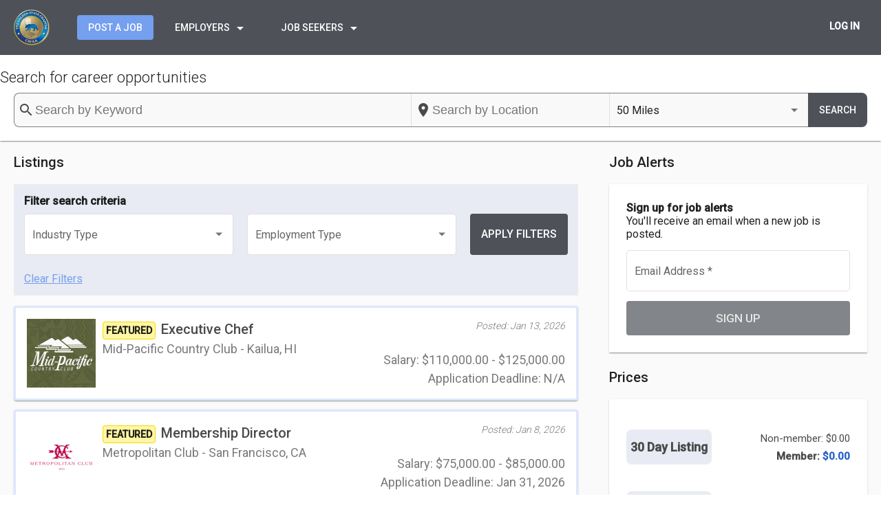

--- FILE ---
content_type: text/html; charset=utf-8
request_url: https://gsccmaa.mcjobboard.net/
body_size: 27361
content:
<!DOCTYPE html><html lang="en"><head>
    <meta charset="utf-8">
    <title>The Golden State Chapter of CMAA</title>
    <base href="/">
    <meta name="viewport" content="width=device-width, initial-scale=1">
    <link href="https://fonts.googleapis.com/css?family=Roboto:300,400,500&amp;display=swap" rel="stylesheet">
    <link href="https://fonts.googleapis.com/icon?family=Material+Icons" rel="stylesheet">
    <script async="" defer="" src="https://secure.networkmerchants.com/token/Collect.js" data-tokenization-key="gmyVNT-vnQpFM-XMssz2-aZanXZ"></script><!-- Global site tag (gtag.js) - Google Analytics -->
       <script async="" src="https://www.googletagmanager.com/gtag/js?id=G-QDQG3X6EQJ"></script>
       <script>
         window.dataLayer = window.dataLayer || [];
         function gtag() {
           dataLayer.push(arguments);
         }
         gtag("js", new Date());
       </script><script>window._JOB_BOARD_VARIABLES= {"jbServiceRouterHost":"internal-service-router.mcjobboard.net","oasisAuthenticationDomain":"memberclicks.net","recaptchaKey":"6LfOD6AUAAAAAJ3MoGEWtO6EBHT1IxyMDg2-m9bN","mcGoogleAnalyticsKey":"G-QDQG3X6EQJ"}</script>
  <link rel="stylesheet" href="styles.7ed473ae71a88a3badfb.css"><style ng-transition="serverApp">[_nghost-sc279]   mat-sidenav-container[_ngcontent-sc279]{height:100%}[_nghost-sc279]   .nav-label[_ngcontent-sc279]{font-size:10px;margin-top:10px;margin-bottom:5px}[_nghost-sc279]   .avatar[_ngcontent-sc279]{color:#fff;border-radius:100%;background:#d0d0d0;margin-right:7px;padding:1px}[_nghost-sc279]   .sidenav-wrapper[_ngcontent-sc279]{padding:0 20px}[_nghost-sc279]   .sidenav-wrapper[_ngcontent-sc279]     .mat-list-item{height:40px}[_nghost-sc279]   .sidenav-wrapper[_ngcontent-sc279]     .mat-list-item-content{font-size:13px;padding:0}[_nghost-sc279]   .sidenav-content[_ngcontent-sc279]{min-height:calc(100vh - 487px);padding:0 20px 100px}@media (min-width:600px){[_nghost-sc279]   .sidenav-content[_ngcontent-sc279]{max-width:1280px;margin:0 auto}}[_nghost-sc279]   a[_ngcontent-sc279]{font-weight:700}.dark   [_nghost-sc279]   mat-sidenav[_ngcontent-sc279]{background:#4e5258}.dark   [_nghost-sc279]   mat-divider[_ngcontent-sc279]{border-top-color:hsla(0,0%,100%,.25)}.dark   [_nghost-sc279]   a[_ngcontent-sc279]{color:#fff}</style><style ng-transition="serverApp">.mat-drawer-container{position:relative;z-index:1;box-sizing:border-box;-webkit-overflow-scrolling:touch;display:block;overflow:hidden}.mat-drawer-container[fullscreen]{top:0;left:0;right:0;bottom:0;position:absolute}.mat-drawer-container[fullscreen].mat-drawer-container-has-open{overflow:hidden}.mat-drawer-container.mat-drawer-container-explicit-backdrop .mat-drawer-side{z-index:3}.mat-drawer-container.ng-animate-disabled .mat-drawer-backdrop,.mat-drawer-container.ng-animate-disabled .mat-drawer-content,.ng-animate-disabled .mat-drawer-container .mat-drawer-backdrop,.ng-animate-disabled .mat-drawer-container .mat-drawer-content{transition:none}.mat-drawer-backdrop{top:0;left:0;right:0;bottom:0;position:absolute;display:block;z-index:3;visibility:hidden}.mat-drawer-backdrop.mat-drawer-shown{visibility:visible}.mat-drawer-transition .mat-drawer-backdrop{transition-duration:400ms;transition-timing-function:cubic-bezier(0.25, 0.8, 0.25, 1);transition-property:background-color,visibility}.cdk-high-contrast-active .mat-drawer-backdrop{opacity:.5}.mat-drawer-content{position:relative;z-index:1;display:block;height:100%;overflow:auto}.mat-drawer-transition .mat-drawer-content{transition-duration:400ms;transition-timing-function:cubic-bezier(0.25, 0.8, 0.25, 1);transition-property:transform,margin-left,margin-right}.mat-drawer{position:relative;z-index:4;display:block;position:absolute;top:0;bottom:0;z-index:3;outline:0;box-sizing:border-box;overflow-y:auto;transform:translate3d(-100%, 0, 0)}.cdk-high-contrast-active .mat-drawer,.cdk-high-contrast-active [dir=rtl] .mat-drawer.mat-drawer-end{border-right:solid 1px currentColor}.cdk-high-contrast-active [dir=rtl] .mat-drawer,.cdk-high-contrast-active .mat-drawer.mat-drawer-end{border-left:solid 1px currentColor;border-right:none}.mat-drawer.mat-drawer-side{z-index:2}.mat-drawer.mat-drawer-end{right:0;transform:translate3d(100%, 0, 0)}[dir=rtl] .mat-drawer{transform:translate3d(100%, 0, 0)}[dir=rtl] .mat-drawer.mat-drawer-end{left:0;right:auto;transform:translate3d(-100%, 0, 0)}.mat-drawer-inner-container{width:100%;height:100%;overflow:auto;-webkit-overflow-scrolling:touch}.mat-sidenav-fixed{position:fixed}
</style><style ng-transition="serverApp">@import url("https://fonts.googleapis.com/css?family=Poppins:300,400,500,600,700");[_nghost-sc277]{display:block;margin-bottom:20px}[_nghost-sc277]   .fixed-header[_ngcontent-sc277]{box-shadow:0 2px 1px -1px rgba(0,0,0,.2),0 1px 1px 0 rgba(0,0,0,.14),0 1px 3px 0 rgba(0,0,0,.12);position:fixed;display:block;top:0;left:0;right:0;z-index:3;background-color:#fff;min-width:430px}[_nghost-sc277]   .header-padding[_ngcontent-sc277]{height:80px}[_nghost-sc277]   .header-padding.fixed[_ngcontent-sc277]{height:180px}[_nghost-sc277]   .fixed-search-wrapper[_ngcontent-sc277]{overflow:hidden}[_nghost-sc277]   .search-header[_ngcontent-sc277]{font-weight:300;font-size:22px;line-height:25px;padding-bottom:10px}[_nghost-sc277]   .fixed-search[_ngcontent-sc277]{display:block;padding:0 20px 20px}[_nghost-sc277]   .hidden[_ngcontent-sc277]{visibility:hidden}[_nghost-sc277]   .job-board-banner[_ngcontent-sc277]{max-width:1280px;margin:0 auto;padding:0 20px 20px}[_nghost-sc277]   .job-board-banner[_ngcontent-sc277]   app-job-search[_ngcontent-sc277]{color:#fff;margin-top:10px}[_nghost-sc277]   .logo-wrapper[_ngcontent-sc277]{height:100%;display:-ms-flexbox;display:flex;-ms-flex-align:center;align-items:center;margin-right:40px;margin-left:20px}[_nghost-sc277]   .logo-wrapper[_ngcontent-sc277]   .org-logo[_ngcontent-sc277]{max-height:65%;max-width:60vw}[_nghost-sc277]   .logo-wrapper[_ngcontent-sc277]   .org-logo[_ngcontent-sc277]:hover{cursor:pointer}[_nghost-sc277]   .logo-wrapper[_ngcontent-sc277]   .org-logo[_ngcontent-sc277]:focus{outline:0!important}[_nghost-sc277]   .post-button[_ngcontent-sc277]{background-color:#759fef;background-color:rgb(var(--primaryColor,117,159,239));color:#fff;margin-right:15px}[_nghost-sc277]   .header-wrapper[_ngcontent-sc277]{height:80px}[_nghost-sc277]   .navigation-button[_ngcontent-sc277]{display:inline-block;color:#000;text-decoration:none;text-transform:uppercase;font-weight:700;cursor:pointer}[_nghost-sc277]   .navigation-button[_ngcontent-sc277]:after{display:block;content:"";border-bottom:3px solid #759fef;border-bottom:3px solid rgb(var(--primaryColor,117,159,239));-ms-transform:scaleX(0);transform:scaleX(0);transition:transform .25s ease-in-out}[_nghost-sc277]   .navigation-button.active-menu[_ngcontent-sc277]:after{-ms-transform:scaleX(1);transform:scaleX(1)}[_nghost-sc277]   .login-wrapper[_ngcontent-sc277]{margin-bottom:2px;margin-left:20px}[_nghost-sc277]   .menu-button.mat-icon-button[_ngcontent-sc277]{padding:0 16px}@media (max-width:599px){[_nghost-sc277]   .login[_ngcontent-sc277]{margin-right:10px}}@media (min-width:600px){[_nghost-sc277]   .fixed-search[_ngcontent-sc277], [_nghost-sc277]   .header-wrapper[_ngcontent-sc277], [_nghost-sc277]   .search-header[_ngcontent-sc277]{max-width:1280px;margin:0 auto}}[_nghost-sc277]   .flex-menu-item[_ngcontent-sc277]{display:-ms-flexbox;display:flex;-ms-flex-direction:row;flex-direction:row}[_nghost-sc277]   .flex-menu-item[_ngcontent-sc277] > a[_ngcontent-sc277]:not(:last-child){margin-right:40px}[_nghost-sc277]   .flex[_ngcontent-sc277]{-ms-flex:1;flex:1}[_nghost-sc277]   .button-hover[_ngcontent-sc277], [_nghost-sc277]   .navigation-button[_ngcontent-sc277]{color:#000}[_nghost-sc277]   .button-hover[_ngcontent-sc277]{margin-right:15px;background-color:#fff}[_nghost-sc277]   .button-hover.opened[_ngcontent-sc277], [_nghost-sc277]   .button-hover[_ngcontent-sc277]:hover{color:#759fef;color:rgb(var(--primaryColor,117,159,239))}[_nghost-sc277]   .banner-wrapper[_ngcontent-sc277]{background-color:#2961c8;background-color:rgb(var(--primaryColorDark,41,97,200))}[_nghost-sc277]   .expand-buttons[_ngcontent-sc277]     button{width:100%;height:40px}[_nghost-sc277]   .expand-buttons[_ngcontent-sc277]     button mat-icon{width:36px;height:36px;font-size:36px}[_nghost-sc277]   .floating-fab-search[_ngcontent-sc277]{position:fixed;z-index:1;right:16px;bottom:16px}.dark   [_nghost-sc277]   .menu-background[_ngcontent-sc277]{background-color:#4e5258}.dark   [_nghost-sc277]   .navigation-button[_ngcontent-sc277]{color:#fff}.dark   [_nghost-sc277]   .navigation-button[_ngcontent-sc277]:hover{color:#759fef;color:rgb(var(--primaryColor,117,159,239))}.dark   [_nghost-sc277]   .post-button[_ngcontent-sc277]{background-color:#759fef;background-color:rgb(var(--primaryColor,117,159,239));color:#fff}.dark   [_nghost-sc277]   .button-hover[_ngcontent-sc277]{background-color:#4e5258;color:#fff}.dark   [_nghost-sc277]   .button-hover.opened[_ngcontent-sc277], .dark   [_nghost-sc277]   .button-hover[_ngcontent-sc277]:hover{color:#759fef;color:rgb(var(--primaryColor,117,159,239))}.dark   [_nghost-sc277]   .fixed-search-wrapper[_ngcontent-sc277]{margin-top:20px}.dark   [_nghost-sc277]   .header-padding.fixed[_ngcontent-sc277]{height:200px}.mobile   [_nghost-sc277]   .header-padding.fixed[_ngcontent-sc277]{height:160px}</style><style ng-transition="serverApp">@import url("https://fonts.googleapis.com/css?family=Poppins:300,400,500,600,700");.dark   [_nghost-sc278]   .footer[_ngcontent-sc278]{background-color:#4e5258}.dark   [_nghost-sc278]   .footer[_ngcontent-sc278]   .memberclicks-footer-banner[_ngcontent-sc278], .dark   [_nghost-sc278]   .footer[_ngcontent-sc278]   .memberclicks-footer-banner[_ngcontent-sc278]   a[_ngcontent-sc278], .dark   [_nghost-sc278]   .footer[_ngcontent-sc278]   .org-footer-details[_ngcontent-sc278]   .org-footer-title[_ngcontent-sc278], .dark   [_nghost-sc278]   .footer[_ngcontent-sc278]   .org-footer-details[_ngcontent-sc278]   a[_ngcontent-sc278]{color:#fff}[_nghost-sc278]   .footer[_ngcontent-sc278]{background-color:#fff;padding-top:20px;padding-bottom:60px}[_nghost-sc278]   .footer[_ngcontent-sc278]   .org-footer-details[_ngcontent-sc278]{display:-ms-flexbox;display:flex;-ms-flex-direction:row;flex-direction:row;-ms-flex-pack:center;justify-content:center;-ms-flex-align:center;align-items:center}[_nghost-sc278]   .footer[_ngcontent-sc278]   .org-footer-details[_ngcontent-sc278]   .logo[_ngcontent-sc278]{max-height:100px;max-width:60vw;margin-right:20px}[_nghost-sc278]   .footer[_ngcontent-sc278]   .org-footer-details[_ngcontent-sc278]   .org-footer-title[_ngcontent-sc278]{font-weight:700;margin-bottom:6px;color:#4a4a4a}[_nghost-sc278]   .footer[_ngcontent-sc278]   .org-footer-details[_ngcontent-sc278]   .org-footer-link[_ngcontent-sc278]{display:block;text-decoration:none;margin:12px 0;color:#4a4a4a}[_nghost-sc278]   .footer[_ngcontent-sc278]   .org-footer-details[_ngcontent-sc278]   .org-footer-link[_ngcontent-sc278]:hover{cursor:pointer;color:#759fef;color:rgb(var(--primaryColor,117,159,239))}[_nghost-sc278]   .footer[_ngcontent-sc278]   .memberclicks-footer-banner[_ngcontent-sc278]{display:-ms-flexbox;display:flex;-ms-flex-direction:column;flex-direction:column;-ms-flex-pack:center;justify-content:center;-ms-flex-align:center;align-items:center;color:#4a4a4a;font-size:14px;margin-top:20px}[_nghost-sc278]   .footer[_ngcontent-sc278]   .memberclicks-footer-banner[_ngcontent-sc278]   a[_ngcontent-sc278]{text-decoration:none;color:#4a4a4a;display:-ms-flexbox;display:flex}[_nghost-sc278]   .footer[_ngcontent-sc278]   .memberclicks-footer-banner[_ngcontent-sc278]   img[_ngcontent-sc278]{height:20px;margin-bottom:15px;margin-left:5px}.mobile   [_nghost-sc278]   .footer[_ngcontent-sc278]   .org-footer-details[_ngcontent-sc278]{-ms-flex-direction:column;flex-direction:column}.mobile   [_nghost-sc278]   .footer[_ngcontent-sc278]   .org-footer-details[_ngcontent-sc278]   .logo[_ngcontent-sc278]{margin-bottom:20px;margin-right:0}</style><style ng-transition="serverApp">[_nghost-sc341]   .member-price-groups[_ngcontent-sc341]{background:#e8ebf3}[_nghost-sc341]   .nonmember-price-groups[_ngcontent-sc341]{background:#fff;margin-bottom:20px}[_nghost-sc341]   .wrapper[_ngcontent-sc341]{display:-ms-flexbox;display:flex}[_nghost-sc341]   .list-wrapper[_ngcontent-sc341]{-ms-flex:1;flex:1}@media (min-width:845px){[_nghost-sc341]   .wrapper[_ngcontent-sc341]{-ms-flex-direction:row;flex-direction:row}[_nghost-sc341]   .list-wrapper[_ngcontent-sc341]{margin-right:45px}[_nghost-sc341]   .prices-wrapper[_ngcontent-sc341]{width:375px}}@media (max-width:844px) and (min-width:500px){[_nghost-sc341]   .wrapper[_ngcontent-sc341]{-ms-flex-direction:column;flex-direction:column}[_nghost-sc341]   .price-group-inner[_ngcontent-sc341]{display:-ms-flexbox;display:flex;-ms-flex-direction:row;flex-direction:row;-ms-flex-pack:justify;justify-content:space-between}[_nghost-sc341]   .price-group-inner[_ngcontent-sc341] > [_ngcontent-sc341]:nth-child(2){margin-left:10px}[_nghost-sc341]   .member-price-groups[_ngcontent-sc341], [_nghost-sc341]   .nonmember-price-groups[_ngcontent-sc341]{-ms-flex:1;flex:1;margin-bottom:0}}@media (max-width:499px){[_nghost-sc341]   .wrapper[_ngcontent-sc341]{-ms-flex-direction:column;flex-direction:column}[_nghost-sc341]   .member-price-groups[_ngcontent-sc341], [_nghost-sc341]   .nonmember-price-groups[_ngcontent-sc341]{-ms-flex:1;flex:1}}</style><style ng-transition="serverApp">@import url("https://fonts.googleapis.com/css?family=Poppins:300,400,500,600,700");[_nghost-sc339]   .relative[_ngcontent-sc339]{position:relative}[_nghost-sc339]   .display-message[_ngcontent-sc339]{width:100%}[_nghost-sc339]   mat-paginator.mat-paginator[_ngcontent-sc339]{background:transparent}[_nghost-sc339]   #jobs_widget_link[_ngcontent-sc339]{display:-ms-flexbox;display:flex;color:#759fef;color:rgb(var(--primaryColor,117,159,239));text-decoration:none}[_nghost-sc339]   .screen-reader-text[_ngcontent-sc339]{position:absolute;top:-9999px;left:-9999px}[_nghost-sc339]   .filter-options[_ngcontent-sc339]{display:-ms-flexbox;display:flex;-ms-flex-pack:justify;justify-content:space-between;-ms-flex-align:center;align-items:center}[_nghost-sc339]   .filter-options[_ngcontent-sc339]   .button[_ngcontent-sc339]{font-size:16px;font-weight:700}[_nghost-sc339]   .filter-criteria[_ngcontent-sc339]{background:#e8ebf3;padding:15px 15px 0;margin-bottom:15px}[_nghost-sc339]   .filter-criteria[_ngcontent-sc339]   .filter-title[_ngcontent-sc339]{font-weight:700;font-size:16px;margin-bottom:5px}[_nghost-sc339]   .filter-criteria[_ngcontent-sc339]   .filter-group[_ngcontent-sc339]   .filter-dropdown[_ngcontent-sc339]{-ms-flex:1;flex:1;margin-right:20px}[_nghost-sc339]   .loading-container[_ngcontent-sc339]{min-height:200px;position:relative}[_nghost-sc339]   .loading-container[_ngcontent-sc339]   mat-spinner[_ngcontent-sc339]{position:absolute;top:calc(50% - 50px);left:calc(50% - 50px)}[_nghost-sc339]   .jb-primary-button[_ngcontent-sc339]{font-size:16px;margin:.25em 0 1.59375em}[_nghost-sc339]   .clear-filters[_ngcontent-sc339]{display:inline-block;color:#759fef;padding-bottom:15px}.mobile   [_nghost-sc339]   .filter-criteria[_ngcontent-sc339]   .filter-group[_ngcontent-sc339]{-ms-flex-direction:column;flex-direction:column}.mobile   [_nghost-sc339]   .filter-criteria[_ngcontent-sc339]   .filter-group[_ngcontent-sc339]   .filter-dropdown[_ngcontent-sc339]{margin-right:0}.mobile   [_nghost-sc339]   .filter-criteria[_ngcontent-sc339]   .filter-group[_ngcontent-sc339]   .jb-primary-button[_ngcontent-sc339]{height:50px;margin-bottom:15px}</style><meta name="description" content="The Golden State Chapter of CMAA"><meta name="keywords" content="job board, jobs"><meta name="og:image" content="https://cdn.mcjobboard.net/10062/images/logo"><style ng-transition="serverApp">.mat-form-field{display:inline-block;position:relative;text-align:left}[dir=rtl] .mat-form-field{text-align:right}.mat-form-field-wrapper{position:relative}.mat-form-field-flex{display:inline-flex;align-items:baseline;box-sizing:border-box;width:100%}.mat-form-field-prefix,.mat-form-field-suffix{white-space:nowrap;flex:none;position:relative}.mat-form-field-infix{display:block;position:relative;flex:auto;min-width:0;width:180px}.cdk-high-contrast-active .mat-form-field-infix{border-image:linear-gradient(transparent, transparent)}.mat-form-field-label-wrapper{position:absolute;left:0;box-sizing:content-box;width:100%;height:100%;overflow:hidden;pointer-events:none}[dir=rtl] .mat-form-field-label-wrapper{left:auto;right:0}.mat-form-field-label{position:absolute;left:0;font:inherit;pointer-events:none;width:100%;white-space:nowrap;text-overflow:ellipsis;overflow:hidden;transform-origin:0 0;transition:transform 400ms cubic-bezier(0.25, 0.8, 0.25, 1),color 400ms cubic-bezier(0.25, 0.8, 0.25, 1),width 400ms cubic-bezier(0.25, 0.8, 0.25, 1);display:none}[dir=rtl] .mat-form-field-label{transform-origin:100% 0;left:auto;right:0}.mat-form-field-empty.mat-form-field-label,.mat-form-field-can-float.mat-form-field-should-float .mat-form-field-label{display:block}.mat-form-field-autofill-control:-webkit-autofill+.mat-form-field-label-wrapper .mat-form-field-label{display:none}.mat-form-field-can-float .mat-form-field-autofill-control:-webkit-autofill+.mat-form-field-label-wrapper .mat-form-field-label{display:block;transition:none}.mat-input-server:focus+.mat-form-field-label-wrapper .mat-form-field-label,.mat-input-server[placeholder]:not(:placeholder-shown)+.mat-form-field-label-wrapper .mat-form-field-label{display:none}.mat-form-field-can-float .mat-input-server:focus+.mat-form-field-label-wrapper .mat-form-field-label,.mat-form-field-can-float .mat-input-server[placeholder]:not(:placeholder-shown)+.mat-form-field-label-wrapper .mat-form-field-label{display:block}.mat-form-field-label:not(.mat-form-field-empty){transition:none}.mat-form-field-underline{position:absolute;width:100%;pointer-events:none;transform:scale3d(1, 1.0001, 1)}.mat-form-field-ripple{position:absolute;left:0;width:100%;transform-origin:50%;transform:scaleX(0.5);opacity:0;transition:background-color 300ms cubic-bezier(0.55, 0, 0.55, 0.2)}.mat-form-field.mat-focused .mat-form-field-ripple,.mat-form-field.mat-form-field-invalid .mat-form-field-ripple{opacity:1;transform:scaleX(1);transition:transform 300ms cubic-bezier(0.25, 0.8, 0.25, 1),opacity 100ms cubic-bezier(0.25, 0.8, 0.25, 1),background-color 300ms cubic-bezier(0.25, 0.8, 0.25, 1)}.mat-form-field-subscript-wrapper{position:absolute;box-sizing:border-box;width:100%;overflow:hidden}.mat-form-field-subscript-wrapper .mat-icon,.mat-form-field-label-wrapper .mat-icon{width:1em;height:1em;font-size:inherit;vertical-align:baseline}.mat-form-field-hint-wrapper{display:flex}.mat-form-field-hint-spacer{flex:1 0 1em}.mat-error{display:block}.mat-form-field-control-wrapper{position:relative}.mat-form-field._mat-animation-noopable .mat-form-field-label,.mat-form-field._mat-animation-noopable .mat-form-field-ripple{transition:none}
</style><style ng-transition="serverApp">.mat-form-field-appearance-fill .mat-form-field-flex{border-radius:4px 4px 0 0;padding:.75em .75em 0 .75em}.cdk-high-contrast-active .mat-form-field-appearance-fill .mat-form-field-flex{outline:solid 1px}.mat-form-field-appearance-fill .mat-form-field-underline::before{content:"";display:block;position:absolute;bottom:0;height:1px;width:100%}.mat-form-field-appearance-fill .mat-form-field-ripple{bottom:0;height:2px}.cdk-high-contrast-active .mat-form-field-appearance-fill .mat-form-field-ripple{height:0;border-top:solid 2px}.mat-form-field-appearance-fill:not(.mat-form-field-disabled) .mat-form-field-flex:hover~.mat-form-field-underline .mat-form-field-ripple{opacity:1;transform:none;transition:opacity 600ms cubic-bezier(0.25, 0.8, 0.25, 1)}.mat-form-field-appearance-fill._mat-animation-noopable:not(.mat-form-field-disabled) .mat-form-field-flex:hover~.mat-form-field-underline .mat-form-field-ripple{transition:none}.mat-form-field-appearance-fill .mat-form-field-subscript-wrapper{padding:0 1em}
</style><style ng-transition="serverApp">.mat-input-element{font:inherit;background:transparent;color:currentColor;border:none;outline:none;padding:0;margin:0;width:100%;max-width:100%;vertical-align:bottom;text-align:inherit}.mat-input-element:-moz-ui-invalid{box-shadow:none}.mat-input-element::-ms-clear,.mat-input-element::-ms-reveal{display:none}.mat-input-element,.mat-input-element::-webkit-search-cancel-button,.mat-input-element::-webkit-search-decoration,.mat-input-element::-webkit-search-results-button,.mat-input-element::-webkit-search-results-decoration{-webkit-appearance:none}.mat-input-element::-webkit-contacts-auto-fill-button,.mat-input-element::-webkit-caps-lock-indicator,.mat-input-element::-webkit-credentials-auto-fill-button{visibility:hidden}.mat-input-element[type=date],.mat-input-element[type=datetime],.mat-input-element[type=datetime-local],.mat-input-element[type=month],.mat-input-element[type=week],.mat-input-element[type=time]{line-height:1}.mat-input-element[type=date]::after,.mat-input-element[type=datetime]::after,.mat-input-element[type=datetime-local]::after,.mat-input-element[type=month]::after,.mat-input-element[type=week]::after,.mat-input-element[type=time]::after{content:" ";white-space:pre;width:1px}.mat-input-element::-webkit-inner-spin-button,.mat-input-element::-webkit-calendar-picker-indicator,.mat-input-element::-webkit-clear-button{font-size:.75em}.mat-input-element::placeholder{-webkit-user-select:none;-moz-user-select:none;-ms-user-select:none;user-select:none;transition:color 400ms 133.3333333333ms cubic-bezier(0.25, 0.8, 0.25, 1)}.mat-input-element::placeholder:-ms-input-placeholder{-ms-user-select:text}.mat-input-element::-moz-placeholder{-webkit-user-select:none;-moz-user-select:none;-ms-user-select:none;user-select:none;transition:color 400ms 133.3333333333ms cubic-bezier(0.25, 0.8, 0.25, 1)}.mat-input-element::-moz-placeholder:-ms-input-placeholder{-ms-user-select:text}.mat-input-element::-webkit-input-placeholder{-webkit-user-select:none;-moz-user-select:none;-ms-user-select:none;user-select:none;transition:color 400ms 133.3333333333ms cubic-bezier(0.25, 0.8, 0.25, 1)}.mat-input-element::-webkit-input-placeholder:-ms-input-placeholder{-ms-user-select:text}.mat-input-element:-ms-input-placeholder{-webkit-user-select:none;-moz-user-select:none;-ms-user-select:none;user-select:none;transition:color 400ms 133.3333333333ms cubic-bezier(0.25, 0.8, 0.25, 1)}.mat-input-element:-ms-input-placeholder:-ms-input-placeholder{-ms-user-select:text}.mat-form-field-hide-placeholder .mat-input-element::placeholder{color:transparent !important;-webkit-text-fill-color:transparent;transition:none}.mat-form-field-hide-placeholder .mat-input-element::-moz-placeholder{color:transparent !important;-webkit-text-fill-color:transparent;transition:none}.mat-form-field-hide-placeholder .mat-input-element::-webkit-input-placeholder{color:transparent !important;-webkit-text-fill-color:transparent;transition:none}.mat-form-field-hide-placeholder .mat-input-element:-ms-input-placeholder{color:transparent !important;-webkit-text-fill-color:transparent;transition:none}textarea.mat-input-element{resize:vertical;overflow:auto}textarea.mat-input-element.cdk-textarea-autosize{resize:none}textarea.mat-input-element{padding:2px 0;margin:-2px 0}select.mat-input-element{-moz-appearance:none;-webkit-appearance:none;position:relative;background-color:transparent;display:inline-flex;box-sizing:border-box;padding-top:1em;top:-1em;margin-bottom:-1em}select.mat-input-element::-ms-expand{display:none}select.mat-input-element::-moz-focus-inner{border:0}select.mat-input-element:not(:disabled){cursor:pointer}select.mat-input-element::-ms-value{color:inherit;background:none}.mat-focused .cdk-high-contrast-active select.mat-input-element::-ms-value{color:inherit}.mat-form-field-type-mat-native-select .mat-form-field-infix::after{content:"";width:0;height:0;border-left:5px solid transparent;border-right:5px solid transparent;border-top:5px solid;position:absolute;top:50%;right:0;margin-top:-2.5px;pointer-events:none}[dir=rtl] .mat-form-field-type-mat-native-select .mat-form-field-infix::after{right:auto;left:0}.mat-form-field-type-mat-native-select .mat-input-element{padding-right:15px}[dir=rtl] .mat-form-field-type-mat-native-select .mat-input-element{padding-right:0;padding-left:15px}.mat-form-field-type-mat-native-select .mat-form-field-label-wrapper{max-width:calc(100% - 10px)}.mat-form-field-type-mat-native-select.mat-form-field-appearance-outline .mat-form-field-infix::after{margin-top:-5px}.mat-form-field-type-mat-native-select.mat-form-field-appearance-fill .mat-form-field-infix::after{margin-top:-10px}
</style><style ng-transition="serverApp">.mat-form-field-appearance-legacy .mat-form-field-label{transform:perspective(100px);-ms-transform:none}.mat-form-field-appearance-legacy .mat-form-field-prefix .mat-icon,.mat-form-field-appearance-legacy .mat-form-field-suffix .mat-icon{width:1em}.mat-form-field-appearance-legacy .mat-form-field-prefix .mat-icon-button,.mat-form-field-appearance-legacy .mat-form-field-suffix .mat-icon-button{font:inherit;vertical-align:baseline}.mat-form-field-appearance-legacy .mat-form-field-prefix .mat-icon-button .mat-icon,.mat-form-field-appearance-legacy .mat-form-field-suffix .mat-icon-button .mat-icon{font-size:inherit}.mat-form-field-appearance-legacy .mat-form-field-underline{height:1px}.cdk-high-contrast-active .mat-form-field-appearance-legacy .mat-form-field-underline{height:0;border-top:solid 1px}.mat-form-field-appearance-legacy .mat-form-field-ripple{top:0;height:2px;overflow:hidden}.cdk-high-contrast-active .mat-form-field-appearance-legacy .mat-form-field-ripple{height:0;border-top:solid 2px}.mat-form-field-appearance-legacy.mat-form-field-disabled .mat-form-field-underline{background-position:0;background-color:transparent}.cdk-high-contrast-active .mat-form-field-appearance-legacy.mat-form-field-disabled .mat-form-field-underline{border-top-style:dotted;border-top-width:2px}.mat-form-field-appearance-legacy.mat-form-field-invalid:not(.mat-focused) .mat-form-field-ripple{height:1px}
</style><style ng-transition="serverApp">.mat-form-field-appearance-outline .mat-form-field-wrapper{margin:.25em 0}.mat-form-field-appearance-outline .mat-form-field-flex{padding:0 .75em 0 .75em;margin-top:-0.25em;position:relative}.mat-form-field-appearance-outline .mat-form-field-prefix,.mat-form-field-appearance-outline .mat-form-field-suffix{top:.25em}.mat-form-field-appearance-outline .mat-form-field-outline{display:flex;position:absolute;top:.25em;left:0;right:0;bottom:0;pointer-events:none}.mat-form-field-appearance-outline .mat-form-field-outline-start,.mat-form-field-appearance-outline .mat-form-field-outline-end{border:1px solid currentColor;min-width:5px}.mat-form-field-appearance-outline .mat-form-field-outline-start{border-radius:5px 0 0 5px;border-right-style:none}[dir=rtl] .mat-form-field-appearance-outline .mat-form-field-outline-start{border-right-style:solid;border-left-style:none;border-radius:0 5px 5px 0}.mat-form-field-appearance-outline .mat-form-field-outline-end{border-radius:0 5px 5px 0;border-left-style:none;flex-grow:1}[dir=rtl] .mat-form-field-appearance-outline .mat-form-field-outline-end{border-left-style:solid;border-right-style:none;border-radius:5px 0 0 5px}.mat-form-field-appearance-outline .mat-form-field-outline-gap{border-radius:.000001px;border:1px solid currentColor;border-left-style:none;border-right-style:none}.mat-form-field-appearance-outline.mat-form-field-can-float.mat-form-field-should-float .mat-form-field-outline-gap{border-top-color:transparent}.mat-form-field-appearance-outline .mat-form-field-outline-thick{opacity:0}.mat-form-field-appearance-outline .mat-form-field-outline-thick .mat-form-field-outline-start,.mat-form-field-appearance-outline .mat-form-field-outline-thick .mat-form-field-outline-end,.mat-form-field-appearance-outline .mat-form-field-outline-thick .mat-form-field-outline-gap{border-width:2px}.mat-form-field-appearance-outline.mat-focused .mat-form-field-outline,.mat-form-field-appearance-outline.mat-form-field-invalid .mat-form-field-outline{opacity:0;transition:opacity 100ms cubic-bezier(0.25, 0.8, 0.25, 1)}.mat-form-field-appearance-outline.mat-focused .mat-form-field-outline-thick,.mat-form-field-appearance-outline.mat-form-field-invalid .mat-form-field-outline-thick{opacity:1}.mat-form-field-appearance-outline:not(.mat-form-field-disabled) .mat-form-field-flex:hover .mat-form-field-outline{opacity:0;transition:opacity 600ms cubic-bezier(0.25, 0.8, 0.25, 1)}.mat-form-field-appearance-outline:not(.mat-form-field-disabled) .mat-form-field-flex:hover .mat-form-field-outline-thick{opacity:1}.mat-form-field-appearance-outline .mat-form-field-subscript-wrapper{padding:0 1em}.mat-form-field-appearance-outline._mat-animation-noopable:not(.mat-form-field-disabled) .mat-form-field-flex:hover~.mat-form-field-outline,.mat-form-field-appearance-outline._mat-animation-noopable .mat-form-field-outline,.mat-form-field-appearance-outline._mat-animation-noopable .mat-form-field-outline-start,.mat-form-field-appearance-outline._mat-animation-noopable .mat-form-field-outline-end,.mat-form-field-appearance-outline._mat-animation-noopable .mat-form-field-outline-gap{transition:none}
</style><style ng-transition="serverApp">.mat-form-field-appearance-standard .mat-form-field-flex{padding-top:.75em}.mat-form-field-appearance-standard .mat-form-field-underline{height:1px}.cdk-high-contrast-active .mat-form-field-appearance-standard .mat-form-field-underline{height:0;border-top:solid 1px}.mat-form-field-appearance-standard .mat-form-field-ripple{bottom:0;height:2px}.cdk-high-contrast-active .mat-form-field-appearance-standard .mat-form-field-ripple{height:0;border-top:2px}.mat-form-field-appearance-standard.mat-form-field-disabled .mat-form-field-underline{background-position:0;background-color:transparent}.cdk-high-contrast-active .mat-form-field-appearance-standard.mat-form-field-disabled .mat-form-field-underline{border-top-style:dotted;border-top-width:2px}.mat-form-field-appearance-standard:not(.mat-form-field-disabled) .mat-form-field-flex:hover~.mat-form-field-underline .mat-form-field-ripple{opacity:1;transform:none;transition:opacity 600ms cubic-bezier(0.25, 0.8, 0.25, 1)}.mat-form-field-appearance-standard._mat-animation-noopable:not(.mat-form-field-disabled) .mat-form-field-flex:hover~.mat-form-field-underline .mat-form-field-ripple{transition:none}
</style><style ng-transition="serverApp">.mat-select{display:inline-block;width:100%;outline:none}.mat-select-trigger{display:inline-table;cursor:pointer;position:relative;box-sizing:border-box}.mat-select-disabled .mat-select-trigger{-webkit-user-select:none;-moz-user-select:none;-ms-user-select:none;user-select:none;cursor:default}.mat-select-value{display:table-cell;max-width:0;width:100%;overflow:hidden;text-overflow:ellipsis;white-space:nowrap}.mat-select-value-text{white-space:nowrap;overflow:hidden;text-overflow:ellipsis}.mat-select-arrow-wrapper{display:table-cell;vertical-align:middle}.mat-form-field-appearance-fill .mat-select-arrow-wrapper{transform:translateY(-50%)}.mat-form-field-appearance-outline .mat-select-arrow-wrapper{transform:translateY(-25%)}.mat-form-field-appearance-standard.mat-form-field-has-label .mat-select:not(.mat-select-empty) .mat-select-arrow-wrapper{transform:translateY(-50%)}.mat-form-field-appearance-standard .mat-select.mat-select-empty .mat-select-arrow-wrapper{transition:transform 400ms cubic-bezier(0.25, 0.8, 0.25, 1)}._mat-animation-noopable.mat-form-field-appearance-standard .mat-select.mat-select-empty .mat-select-arrow-wrapper{transition:none}.mat-select-arrow{width:0;height:0;border-left:5px solid transparent;border-right:5px solid transparent;border-top:5px solid;margin:0 4px}.mat-select-panel-wrap{flex-basis:100%}.mat-select-panel{min-width:112px;max-width:280px;overflow:auto;-webkit-overflow-scrolling:touch;padding-top:0;padding-bottom:0;max-height:256px;min-width:100%;border-radius:4px}.cdk-high-contrast-active .mat-select-panel{outline:solid 1px}.mat-select-panel .mat-optgroup-label,.mat-select-panel .mat-option{font-size:inherit;line-height:3em;height:3em}.mat-form-field-type-mat-select:not(.mat-form-field-disabled) .mat-form-field-flex{cursor:pointer}.mat-form-field-type-mat-select .mat-form-field-label{width:calc(100% - 18px)}.mat-select-placeholder{transition:color 400ms 133.3333333333ms cubic-bezier(0.25, 0.8, 0.25, 1)}._mat-animation-noopable .mat-select-placeholder{transition:none}.mat-form-field-hide-placeholder .mat-select-placeholder{color:transparent;-webkit-text-fill-color:transparent;transition:none;display:block}
</style><style ng-transition="serverApp">.mat-button .mat-button-focus-overlay,.mat-icon-button .mat-button-focus-overlay{opacity:0}.mat-button:hover .mat-button-focus-overlay,.mat-stroked-button:hover .mat-button-focus-overlay{opacity:.04}@media(hover: none){.mat-button:hover .mat-button-focus-overlay,.mat-stroked-button:hover .mat-button-focus-overlay{opacity:0}}.mat-button,.mat-icon-button,.mat-stroked-button,.mat-flat-button{box-sizing:border-box;position:relative;-webkit-user-select:none;-moz-user-select:none;-ms-user-select:none;user-select:none;cursor:pointer;outline:none;border:none;-webkit-tap-highlight-color:transparent;display:inline-block;white-space:nowrap;text-decoration:none;vertical-align:baseline;text-align:center;margin:0;min-width:64px;line-height:36px;padding:0 16px;border-radius:4px;overflow:visible}.mat-button::-moz-focus-inner,.mat-icon-button::-moz-focus-inner,.mat-stroked-button::-moz-focus-inner,.mat-flat-button::-moz-focus-inner{border:0}.mat-button[disabled],.mat-icon-button[disabled],.mat-stroked-button[disabled],.mat-flat-button[disabled]{cursor:default}.mat-button.cdk-keyboard-focused .mat-button-focus-overlay,.mat-button.cdk-program-focused .mat-button-focus-overlay,.mat-icon-button.cdk-keyboard-focused .mat-button-focus-overlay,.mat-icon-button.cdk-program-focused .mat-button-focus-overlay,.mat-stroked-button.cdk-keyboard-focused .mat-button-focus-overlay,.mat-stroked-button.cdk-program-focused .mat-button-focus-overlay,.mat-flat-button.cdk-keyboard-focused .mat-button-focus-overlay,.mat-flat-button.cdk-program-focused .mat-button-focus-overlay{opacity:.12}.mat-button::-moz-focus-inner,.mat-icon-button::-moz-focus-inner,.mat-stroked-button::-moz-focus-inner,.mat-flat-button::-moz-focus-inner{border:0}.mat-raised-button{box-sizing:border-box;position:relative;-webkit-user-select:none;-moz-user-select:none;-ms-user-select:none;user-select:none;cursor:pointer;outline:none;border:none;-webkit-tap-highlight-color:transparent;display:inline-block;white-space:nowrap;text-decoration:none;vertical-align:baseline;text-align:center;margin:0;min-width:64px;line-height:36px;padding:0 16px;border-radius:4px;overflow:visible;transform:translate3d(0, 0, 0);transition:background 400ms cubic-bezier(0.25, 0.8, 0.25, 1),box-shadow 280ms cubic-bezier(0.4, 0, 0.2, 1)}.mat-raised-button::-moz-focus-inner{border:0}.mat-raised-button[disabled]{cursor:default}.mat-raised-button.cdk-keyboard-focused .mat-button-focus-overlay,.mat-raised-button.cdk-program-focused .mat-button-focus-overlay{opacity:.12}.mat-raised-button::-moz-focus-inner{border:0}._mat-animation-noopable.mat-raised-button{transition:none;animation:none}.mat-stroked-button{border:1px solid currentColor;padding:0 15px;line-height:34px}.mat-stroked-button .mat-button-ripple.mat-ripple,.mat-stroked-button .mat-button-focus-overlay{top:-1px;left:-1px;right:-1px;bottom:-1px}.mat-fab{box-sizing:border-box;position:relative;-webkit-user-select:none;-moz-user-select:none;-ms-user-select:none;user-select:none;cursor:pointer;outline:none;border:none;-webkit-tap-highlight-color:transparent;display:inline-block;white-space:nowrap;text-decoration:none;vertical-align:baseline;text-align:center;margin:0;min-width:64px;line-height:36px;padding:0 16px;border-radius:4px;overflow:visible;transform:translate3d(0, 0, 0);transition:background 400ms cubic-bezier(0.25, 0.8, 0.25, 1),box-shadow 280ms cubic-bezier(0.4, 0, 0.2, 1);min-width:0;border-radius:50%;width:56px;height:56px;padding:0;flex-shrink:0}.mat-fab::-moz-focus-inner{border:0}.mat-fab[disabled]{cursor:default}.mat-fab.cdk-keyboard-focused .mat-button-focus-overlay,.mat-fab.cdk-program-focused .mat-button-focus-overlay{opacity:.12}.mat-fab::-moz-focus-inner{border:0}._mat-animation-noopable.mat-fab{transition:none;animation:none}.mat-fab .mat-button-wrapper{padding:16px 0;display:inline-block;line-height:24px}.mat-mini-fab{box-sizing:border-box;position:relative;-webkit-user-select:none;-moz-user-select:none;-ms-user-select:none;user-select:none;cursor:pointer;outline:none;border:none;-webkit-tap-highlight-color:transparent;display:inline-block;white-space:nowrap;text-decoration:none;vertical-align:baseline;text-align:center;margin:0;min-width:64px;line-height:36px;padding:0 16px;border-radius:4px;overflow:visible;transform:translate3d(0, 0, 0);transition:background 400ms cubic-bezier(0.25, 0.8, 0.25, 1),box-shadow 280ms cubic-bezier(0.4, 0, 0.2, 1);min-width:0;border-radius:50%;width:40px;height:40px;padding:0;flex-shrink:0}.mat-mini-fab::-moz-focus-inner{border:0}.mat-mini-fab[disabled]{cursor:default}.mat-mini-fab.cdk-keyboard-focused .mat-button-focus-overlay,.mat-mini-fab.cdk-program-focused .mat-button-focus-overlay{opacity:.12}.mat-mini-fab::-moz-focus-inner{border:0}._mat-animation-noopable.mat-mini-fab{transition:none;animation:none}.mat-mini-fab .mat-button-wrapper{padding:8px 0;display:inline-block;line-height:24px}.mat-icon-button{padding:0;min-width:0;width:40px;height:40px;flex-shrink:0;line-height:40px;border-radius:50%}.mat-icon-button i,.mat-icon-button .mat-icon{line-height:24px}.mat-button-ripple.mat-ripple,.mat-button-focus-overlay{top:0;left:0;right:0;bottom:0;position:absolute;pointer-events:none;border-radius:inherit}.mat-button-ripple.mat-ripple:not(:empty){transform:translateZ(0)}.mat-button-focus-overlay{opacity:0;transition:opacity 200ms cubic-bezier(0.35, 0, 0.25, 1),background-color 200ms cubic-bezier(0.35, 0, 0.25, 1)}._mat-animation-noopable .mat-button-focus-overlay{transition:none}.cdk-high-contrast-active .mat-button-focus-overlay{background-color:#fff}.cdk-high-contrast-black-on-white .mat-button-focus-overlay{background-color:#000}.mat-button-ripple-round{border-radius:50%;z-index:1}.mat-button .mat-button-wrapper>*,.mat-flat-button .mat-button-wrapper>*,.mat-stroked-button .mat-button-wrapper>*,.mat-raised-button .mat-button-wrapper>*,.mat-icon-button .mat-button-wrapper>*,.mat-fab .mat-button-wrapper>*,.mat-mini-fab .mat-button-wrapper>*{vertical-align:middle}.mat-form-field:not(.mat-form-field-appearance-legacy) .mat-form-field-prefix .mat-icon-button,.mat-form-field:not(.mat-form-field-appearance-legacy) .mat-form-field-suffix .mat-icon-button{display:block;font-size:inherit;width:2.5em;height:2.5em}.cdk-high-contrast-active .mat-button,.cdk-high-contrast-active .mat-flat-button,.cdk-high-contrast-active .mat-raised-button,.cdk-high-contrast-active .mat-icon-button,.cdk-high-contrast-active .mat-fab,.cdk-high-contrast-active .mat-mini-fab{outline:solid 1px}
</style><style ng-transition="serverApp">.mat-option{white-space:nowrap;overflow:hidden;text-overflow:ellipsis;display:block;line-height:48px;height:48px;padding:0 16px;text-align:left;text-decoration:none;max-width:100%;position:relative;cursor:pointer;outline:none;display:flex;flex-direction:row;max-width:100%;box-sizing:border-box;align-items:center;-webkit-tap-highlight-color:transparent}.mat-option[disabled]{cursor:default}[dir=rtl] .mat-option{text-align:right}.mat-option .mat-icon{margin-right:16px;vertical-align:middle}.mat-option .mat-icon svg{vertical-align:top}[dir=rtl] .mat-option .mat-icon{margin-left:16px;margin-right:0}.mat-option[aria-disabled=true]{-webkit-user-select:none;-moz-user-select:none;-ms-user-select:none;user-select:none;cursor:default}.mat-optgroup .mat-option:not(.mat-option-multiple){padding-left:32px}[dir=rtl] .mat-optgroup .mat-option:not(.mat-option-multiple){padding-left:16px;padding-right:32px}.cdk-high-contrast-active .mat-option{margin:0 1px}.cdk-high-contrast-active .mat-option.mat-active{border:solid 1px currentColor;margin:0}.mat-option-text{display:inline-block;flex-grow:1;overflow:hidden;text-overflow:ellipsis}.mat-option .mat-option-ripple{top:0;left:0;right:0;bottom:0;position:absolute;pointer-events:none}.cdk-high-contrast-active .mat-option .mat-option-ripple{opacity:.5}.mat-option-pseudo-checkbox{margin-right:8px}[dir=rtl] .mat-option-pseudo-checkbox{margin-left:8px;margin-right:0}
</style><style ng-transition="serverApp">.mat-pseudo-checkbox{width:16px;height:16px;border:2px solid;border-radius:2px;cursor:pointer;display:inline-block;vertical-align:middle;box-sizing:border-box;position:relative;flex-shrink:0;transition:border-color 90ms cubic-bezier(0, 0, 0.2, 0.1),background-color 90ms cubic-bezier(0, 0, 0.2, 0.1)}.mat-pseudo-checkbox::after{position:absolute;opacity:0;content:"";border-bottom:2px solid currentColor;transition:opacity 90ms cubic-bezier(0, 0, 0.2, 0.1)}.mat-pseudo-checkbox.mat-pseudo-checkbox-checked,.mat-pseudo-checkbox.mat-pseudo-checkbox-indeterminate{border-color:transparent}._mat-animation-noopable.mat-pseudo-checkbox{transition:none;animation:none}._mat-animation-noopable.mat-pseudo-checkbox::after{transition:none}.mat-pseudo-checkbox-disabled{cursor:default}.mat-pseudo-checkbox-indeterminate::after{top:5px;left:1px;width:10px;opacity:1;border-radius:2px}.mat-pseudo-checkbox-checked::after{top:2.4px;left:1px;width:8px;height:3px;border-left:2px solid currentColor;transform:rotate(-45deg);opacity:1;box-sizing:content-box}
</style><style ng-transition="serverApp">.mat-card{transition:box-shadow 280ms cubic-bezier(0.4, 0, 0.2, 1);display:block;position:relative;padding:16px;border-radius:4px}._mat-animation-noopable.mat-card{transition:none;animation:none}.mat-card .mat-divider-horizontal{position:absolute;left:0;width:100%}[dir=rtl] .mat-card .mat-divider-horizontal{left:auto;right:0}.mat-card .mat-divider-horizontal.mat-divider-inset{position:static;margin:0}[dir=rtl] .mat-card .mat-divider-horizontal.mat-divider-inset{margin-right:0}.cdk-high-contrast-active .mat-card{outline:solid 1px}.mat-card-actions,.mat-card-subtitle,.mat-card-content{display:block;margin-bottom:16px}.mat-card-title{display:block;margin-bottom:8px}.mat-card-actions{margin-left:-8px;margin-right:-8px;padding:8px 0}.mat-card-actions-align-end{display:flex;justify-content:flex-end}.mat-card-image{width:calc(100% + 32px);margin:0 -16px 16px -16px}.mat-card-footer{display:block;margin:0 -16px -16px -16px}.mat-card-actions .mat-button,.mat-card-actions .mat-raised-button,.mat-card-actions .mat-stroked-button{margin:0 8px}.mat-card-header{display:flex;flex-direction:row}.mat-card-header .mat-card-title{margin-bottom:12px}.mat-card-header-text{margin:0 16px}.mat-card-avatar{height:40px;width:40px;border-radius:50%;flex-shrink:0;object-fit:cover}.mat-card-title-group{display:flex;justify-content:space-between}.mat-card-sm-image{width:80px;height:80px}.mat-card-md-image{width:112px;height:112px}.mat-card-lg-image{width:152px;height:152px}.mat-card-xl-image{width:240px;height:240px;margin:-8px}.mat-card-title-group>.mat-card-xl-image{margin:-8px 0 8px}@media(max-width: 599px){.mat-card-title-group{margin:0}.mat-card-xl-image{margin-left:0;margin-right:0}}.mat-card>:first-child,.mat-card-content>:first-child{margin-top:0}.mat-card>:last-child:not(.mat-card-footer),.mat-card-content>:last-child:not(.mat-card-footer){margin-bottom:0}.mat-card-image:first-child{margin-top:-16px;border-top-left-radius:inherit;border-top-right-radius:inherit}.mat-card>.mat-card-actions:last-child{margin-bottom:-8px;padding-bottom:0}.mat-card-actions .mat-button:first-child,.mat-card-actions .mat-raised-button:first-child,.mat-card-actions .mat-stroked-button:first-child{margin-left:0;margin-right:0}.mat-card-title:not(:first-child),.mat-card-subtitle:not(:first-child){margin-top:-4px}.mat-card-header .mat-card-subtitle:not(:first-child){margin-top:-8px}.mat-card>.mat-card-xl-image:first-child{margin-top:-8px}.mat-card>.mat-card-xl-image:last-child{margin-bottom:-8px}
</style><style ng-transition="serverApp">.mat-icon{background-repeat:no-repeat;display:inline-block;fill:currentColor;height:24px;width:24px}.mat-icon.mat-icon-inline{font-size:inherit;height:inherit;line-height:inherit;width:inherit}[dir=rtl] .mat-icon-rtl-mirror{transform:scale(-1, 1)}.mat-form-field:not(.mat-form-field-appearance-legacy) .mat-form-field-prefix .mat-icon,.mat-form-field:not(.mat-form-field-appearance-legacy) .mat-form-field-suffix .mat-icon{display:block}.mat-form-field:not(.mat-form-field-appearance-legacy) .mat-form-field-prefix .mat-icon-button .mat-icon,.mat-form-field:not(.mat-form-field-appearance-legacy) .mat-form-field-suffix .mat-icon-button .mat-icon{margin:auto}
</style><style ng-transition="serverApp">.mat-menu-panel{min-width:112px;max-width:280px;overflow:auto;-webkit-overflow-scrolling:touch;max-height:calc(100vh - 48px);border-radius:4px;outline:0;min-height:64px}.mat-menu-panel.ng-animating{pointer-events:none}.cdk-high-contrast-active .mat-menu-panel{outline:solid 1px}.mat-menu-content:not(:empty){padding-top:8px;padding-bottom:8px}.mat-menu-item{-webkit-user-select:none;-moz-user-select:none;-ms-user-select:none;user-select:none;cursor:pointer;outline:none;border:none;-webkit-tap-highlight-color:transparent;white-space:nowrap;overflow:hidden;text-overflow:ellipsis;display:block;line-height:48px;height:48px;padding:0 16px;text-align:left;text-decoration:none;max-width:100%;position:relative}.mat-menu-item::-moz-focus-inner{border:0}.mat-menu-item[disabled]{cursor:default}[dir=rtl] .mat-menu-item{text-align:right}.mat-menu-item .mat-icon{margin-right:16px;vertical-align:middle}.mat-menu-item .mat-icon svg{vertical-align:top}[dir=rtl] .mat-menu-item .mat-icon{margin-left:16px;margin-right:0}.mat-menu-item[disabled]{pointer-events:none}.cdk-high-contrast-active .mat-menu-item.cdk-program-focused,.cdk-high-contrast-active .mat-menu-item.cdk-keyboard-focused,.cdk-high-contrast-active .mat-menu-item-highlighted{outline:dotted 1px}.mat-menu-item-submenu-trigger{padding-right:32px}.mat-menu-item-submenu-trigger::after{width:0;height:0;border-style:solid;border-width:5px 0 5px 5px;border-color:transparent transparent transparent currentColor;content:"";display:inline-block;position:absolute;top:50%;right:16px;transform:translateY(-50%)}[dir=rtl] .mat-menu-item-submenu-trigger{padding-right:16px;padding-left:32px}[dir=rtl] .mat-menu-item-submenu-trigger::after{right:auto;left:16px;transform:rotateY(180deg) translateY(-50%)}button.mat-menu-item{width:100%}.mat-menu-item .mat-menu-ripple{top:0;left:0;right:0;bottom:0;position:absolute;pointer-events:none}
</style><style ng-transition="serverApp">@import url("https://fonts.googleapis.com/css?family=Poppins:300,400,500,600,700");[_nghost-sc275]{display:block}[_nghost-sc275]   .search-header[_ngcontent-sc275]{font-weight:300;font-size:22px;line-height:25px;padding-bottom:10px}[_nghost-sc275]   .search-header[_ngcontent-sc275]   .search-icon[_ngcontent-sc275]{margin-right:5px}[_nghost-sc275]   .search[_ngcontent-sc275]{cursor:text;display:-ms-flexbox;display:flex;color:#000}[_nghost-sc275]   .search[_ngcontent-sc275]   .input-wrapper[_ngcontent-sc275]{-ms-flex:2;flex:2;-ms-flex-align:center}[_nghost-sc275]   .search[_ngcontent-sc275]   .input-wrapper[_ngcontent-sc275], [_nghost-sc275]   .search[_ngcontent-sc275]   .search-input[_ngcontent-sc275]{position:relative;display:-ms-flexbox;display:flex;align-items:center}[_nghost-sc275]   .search[_ngcontent-sc275]   .search-input[_ngcontent-sc275]{background-color:#f9f9f9;-ms-flex:1;flex:1;-ms-flex-align:center;height:48px;border-radius:8px 0 0 8px;border:1px solid grey;border-right:none;color:#4a4a4a}[_nghost-sc275]   .search[_ngcontent-sc275]   .search-icon[_ngcontent-sc275]{margin-left:5px;position:absolute;left:0}[_nghost-sc275]   .search[_ngcontent-sc275]   .button-icon[_ngcontent-sc275]{position:absolute;margin-right:5px;z-index:3}[_nghost-sc275]   .search[_ngcontent-sc275]   input[_ngcontent-sc275]{-ms-flex:1;flex:1;font-size:18px;height:46px;border:none;background:transparent;padding-left:30px;z-index:2}[_nghost-sc275]   .search[_ngcontent-sc275]   input[_ngcontent-sc275]:focus{outline:none}[_nghost-sc275]   .search[_ngcontent-sc275]   .jb-primary-button[_ngcontent-sc275]{height:50px;border-radius:0 8px 8px 0}[_nghost-sc275]   .search[_ngcontent-sc275]   .search-distance[_ngcontent-sc275]{border:none;height:100%;background:inherit}[_nghost-sc275]   .search[_ngcontent-sc275]   .search-distance[_ngcontent-sc275]     .mat-select-trigger{padding:15px 10px}[_nghost-sc275]   .search[_ngcontent-sc275]   .input-wrapper.location[_ngcontent-sc275], [_nghost-sc275]   .search[_ngcontent-sc275]   .search-distance[_ngcontent-sc275]{-ms-flex:1;flex:1;border-left:1px solid #dadfec}[_nghost-sc275]   .reset-search[_ngcontent-sc275]{color:#759fef;display:inline-block}[_nghost-sc275]   .reset-search.inside-banner[_ngcontent-sc275]{color:#fff}.loading-option[_ngcontent-sc275]{height:auto}.loading-option[_ngcontent-sc275]   .loading-option-spinner[_ngcontent-sc275]{margin:20px auto}.mobile   [_nghost-sc275]   .search[_ngcontent-sc275], .mobile   [_nghost-sc275]   .search[_ngcontent-sc275]   .search-input[_ngcontent-sc275]{-ms-flex-direction:column;flex-direction:column}.mobile   [_nghost-sc275]   .search[_ngcontent-sc275]   .search-input[_ngcontent-sc275]{height:auto;-ms-flex-align:initial;align-items:normal;border:none;background-color:inherit}.mobile   [_nghost-sc275]   .search[_ngcontent-sc275]   .search-input[_ngcontent-sc275] > *[_ngcontent-sc275]{background-color:#f9f9f9;margin-bottom:10px;border-radius:8px;border:1px solid grey;height:48px;-ms-flex-align:center;align-items:center}.mobile   [_nghost-sc275]   .search[_ngcontent-sc275]   .search-input[_ngcontent-sc275]   .search-distance[_ngcontent-sc275]{-ms-flex:none;flex:none}.mobile   [_nghost-sc275]   .search[_ngcontent-sc275]   .jb-primary-button[_ngcontent-sc275]{border-radius:8px}</style><style ng-transition="serverApp">.mat-autocomplete-panel{min-width:112px;max-width:280px;overflow:auto;-webkit-overflow-scrolling:touch;visibility:hidden;max-width:none;max-height:256px;position:relative;width:100%;border-bottom-left-radius:4px;border-bottom-right-radius:4px}.mat-autocomplete-panel.mat-autocomplete-visible{visibility:visible}.mat-autocomplete-panel.mat-autocomplete-hidden{visibility:hidden}.mat-autocomplete-panel-above .mat-autocomplete-panel{border-radius:0;border-top-left-radius:4px;border-top-right-radius:4px}.mat-autocomplete-panel .mat-divider-horizontal{margin-top:-1px}.cdk-high-contrast-active .mat-autocomplete-panel{outline:solid 1px}
</style><style ng-transition="serverApp">.mat-subheader{display:flex;box-sizing:border-box;padding:16px;align-items:center}.mat-list-base .mat-subheader{margin:0}.mat-list-base{padding-top:8px;display:block;-webkit-tap-highlight-color:transparent}.mat-list-base .mat-subheader{height:48px;line-height:16px}.mat-list-base .mat-subheader:first-child{margin-top:-8px}.mat-list-base .mat-list-item,.mat-list-base .mat-list-option{display:block;height:48px;-webkit-tap-highlight-color:transparent;width:100%;padding:0;position:relative}.mat-list-base .mat-list-item .mat-list-item-content,.mat-list-base .mat-list-option .mat-list-item-content{display:flex;flex-direction:row;align-items:center;box-sizing:border-box;padding:0 16px;position:relative;height:inherit}.mat-list-base .mat-list-item .mat-list-item-content-reverse,.mat-list-base .mat-list-option .mat-list-item-content-reverse{display:flex;align-items:center;padding:0 16px;flex-direction:row-reverse;justify-content:space-around}.mat-list-base .mat-list-item .mat-list-item-ripple,.mat-list-base .mat-list-option .mat-list-item-ripple{top:0;left:0;right:0;bottom:0;position:absolute;pointer-events:none}.mat-list-base .mat-list-item.mat-list-item-with-avatar,.mat-list-base .mat-list-option.mat-list-item-with-avatar{height:56px}.mat-list-base .mat-list-item.mat-2-line,.mat-list-base .mat-list-option.mat-2-line{height:72px}.mat-list-base .mat-list-item.mat-3-line,.mat-list-base .mat-list-option.mat-3-line{height:88px}.mat-list-base .mat-list-item.mat-multi-line,.mat-list-base .mat-list-option.mat-multi-line{height:auto}.mat-list-base .mat-list-item.mat-multi-line .mat-list-item-content,.mat-list-base .mat-list-option.mat-multi-line .mat-list-item-content{padding-top:16px;padding-bottom:16px}.mat-list-base .mat-list-item .mat-list-text,.mat-list-base .mat-list-option .mat-list-text{display:flex;flex-direction:column;width:100%;box-sizing:border-box;overflow:hidden;padding:0}.mat-list-base .mat-list-item .mat-list-text>*,.mat-list-base .mat-list-option .mat-list-text>*{margin:0;padding:0;font-weight:normal;font-size:inherit}.mat-list-base .mat-list-item .mat-list-text:empty,.mat-list-base .mat-list-option .mat-list-text:empty{display:none}.mat-list-base .mat-list-item.mat-list-item-with-avatar .mat-list-item-content .mat-list-text,.mat-list-base .mat-list-item.mat-list-option .mat-list-item-content .mat-list-text,.mat-list-base .mat-list-option.mat-list-item-with-avatar .mat-list-item-content .mat-list-text,.mat-list-base .mat-list-option.mat-list-option .mat-list-item-content .mat-list-text{padding-right:0;padding-left:16px}[dir=rtl] .mat-list-base .mat-list-item.mat-list-item-with-avatar .mat-list-item-content .mat-list-text,[dir=rtl] .mat-list-base .mat-list-item.mat-list-option .mat-list-item-content .mat-list-text,[dir=rtl] .mat-list-base .mat-list-option.mat-list-item-with-avatar .mat-list-item-content .mat-list-text,[dir=rtl] .mat-list-base .mat-list-option.mat-list-option .mat-list-item-content .mat-list-text{padding-right:16px;padding-left:0}.mat-list-base .mat-list-item.mat-list-item-with-avatar .mat-list-item-content-reverse .mat-list-text,.mat-list-base .mat-list-item.mat-list-option .mat-list-item-content-reverse .mat-list-text,.mat-list-base .mat-list-option.mat-list-item-with-avatar .mat-list-item-content-reverse .mat-list-text,.mat-list-base .mat-list-option.mat-list-option .mat-list-item-content-reverse .mat-list-text{padding-left:0;padding-right:16px}[dir=rtl] .mat-list-base .mat-list-item.mat-list-item-with-avatar .mat-list-item-content-reverse .mat-list-text,[dir=rtl] .mat-list-base .mat-list-item.mat-list-option .mat-list-item-content-reverse .mat-list-text,[dir=rtl] .mat-list-base .mat-list-option.mat-list-item-with-avatar .mat-list-item-content-reverse .mat-list-text,[dir=rtl] .mat-list-base .mat-list-option.mat-list-option .mat-list-item-content-reverse .mat-list-text{padding-right:0;padding-left:16px}.mat-list-base .mat-list-item.mat-list-item-with-avatar.mat-list-option .mat-list-item-content-reverse .mat-list-text,.mat-list-base .mat-list-item.mat-list-item-with-avatar.mat-list-option .mat-list-item-content .mat-list-text,.mat-list-base .mat-list-option.mat-list-item-with-avatar.mat-list-option .mat-list-item-content-reverse .mat-list-text,.mat-list-base .mat-list-option.mat-list-item-with-avatar.mat-list-option .mat-list-item-content .mat-list-text{padding-right:16px;padding-left:16px}.mat-list-base .mat-list-item .mat-list-avatar,.mat-list-base .mat-list-option .mat-list-avatar{flex-shrink:0;width:40px;height:40px;border-radius:50%;object-fit:cover}.mat-list-base .mat-list-item .mat-list-avatar~.mat-divider-inset,.mat-list-base .mat-list-option .mat-list-avatar~.mat-divider-inset{margin-left:72px;width:calc(100% - 72px)}[dir=rtl] .mat-list-base .mat-list-item .mat-list-avatar~.mat-divider-inset,[dir=rtl] .mat-list-base .mat-list-option .mat-list-avatar~.mat-divider-inset{margin-left:auto;margin-right:72px}.mat-list-base .mat-list-item .mat-list-icon,.mat-list-base .mat-list-option .mat-list-icon{flex-shrink:0;width:24px;height:24px;font-size:24px;box-sizing:content-box;border-radius:50%;padding:4px}.mat-list-base .mat-list-item .mat-list-icon~.mat-divider-inset,.mat-list-base .mat-list-option .mat-list-icon~.mat-divider-inset{margin-left:64px;width:calc(100% - 64px)}[dir=rtl] .mat-list-base .mat-list-item .mat-list-icon~.mat-divider-inset,[dir=rtl] .mat-list-base .mat-list-option .mat-list-icon~.mat-divider-inset{margin-left:auto;margin-right:64px}.mat-list-base .mat-list-item .mat-divider,.mat-list-base .mat-list-option .mat-divider{position:absolute;bottom:0;left:0;width:100%;margin:0}[dir=rtl] .mat-list-base .mat-list-item .mat-divider,[dir=rtl] .mat-list-base .mat-list-option .mat-divider{margin-left:auto;margin-right:0}.mat-list-base .mat-list-item .mat-divider.mat-divider-inset,.mat-list-base .mat-list-option .mat-divider.mat-divider-inset{position:absolute}.mat-list-base[dense]{padding-top:4px;display:block}.mat-list-base[dense] .mat-subheader{height:40px;line-height:8px}.mat-list-base[dense] .mat-subheader:first-child{margin-top:-4px}.mat-list-base[dense] .mat-list-item,.mat-list-base[dense] .mat-list-option{display:block;height:40px;-webkit-tap-highlight-color:transparent;width:100%;padding:0;position:relative}.mat-list-base[dense] .mat-list-item .mat-list-item-content,.mat-list-base[dense] .mat-list-option .mat-list-item-content{display:flex;flex-direction:row;align-items:center;box-sizing:border-box;padding:0 16px;position:relative;height:inherit}.mat-list-base[dense] .mat-list-item .mat-list-item-content-reverse,.mat-list-base[dense] .mat-list-option .mat-list-item-content-reverse{display:flex;align-items:center;padding:0 16px;flex-direction:row-reverse;justify-content:space-around}.mat-list-base[dense] .mat-list-item .mat-list-item-ripple,.mat-list-base[dense] .mat-list-option .mat-list-item-ripple{top:0;left:0;right:0;bottom:0;position:absolute;pointer-events:none}.mat-list-base[dense] .mat-list-item.mat-list-item-with-avatar,.mat-list-base[dense] .mat-list-option.mat-list-item-with-avatar{height:48px}.mat-list-base[dense] .mat-list-item.mat-2-line,.mat-list-base[dense] .mat-list-option.mat-2-line{height:60px}.mat-list-base[dense] .mat-list-item.mat-3-line,.mat-list-base[dense] .mat-list-option.mat-3-line{height:76px}.mat-list-base[dense] .mat-list-item.mat-multi-line,.mat-list-base[dense] .mat-list-option.mat-multi-line{height:auto}.mat-list-base[dense] .mat-list-item.mat-multi-line .mat-list-item-content,.mat-list-base[dense] .mat-list-option.mat-multi-line .mat-list-item-content{padding-top:16px;padding-bottom:16px}.mat-list-base[dense] .mat-list-item .mat-list-text,.mat-list-base[dense] .mat-list-option .mat-list-text{display:flex;flex-direction:column;width:100%;box-sizing:border-box;overflow:hidden;padding:0}.mat-list-base[dense] .mat-list-item .mat-list-text>*,.mat-list-base[dense] .mat-list-option .mat-list-text>*{margin:0;padding:0;font-weight:normal;font-size:inherit}.mat-list-base[dense] .mat-list-item .mat-list-text:empty,.mat-list-base[dense] .mat-list-option .mat-list-text:empty{display:none}.mat-list-base[dense] .mat-list-item.mat-list-item-with-avatar .mat-list-item-content .mat-list-text,.mat-list-base[dense] .mat-list-item.mat-list-option .mat-list-item-content .mat-list-text,.mat-list-base[dense] .mat-list-option.mat-list-item-with-avatar .mat-list-item-content .mat-list-text,.mat-list-base[dense] .mat-list-option.mat-list-option .mat-list-item-content .mat-list-text{padding-right:0;padding-left:16px}[dir=rtl] .mat-list-base[dense] .mat-list-item.mat-list-item-with-avatar .mat-list-item-content .mat-list-text,[dir=rtl] .mat-list-base[dense] .mat-list-item.mat-list-option .mat-list-item-content .mat-list-text,[dir=rtl] .mat-list-base[dense] .mat-list-option.mat-list-item-with-avatar .mat-list-item-content .mat-list-text,[dir=rtl] .mat-list-base[dense] .mat-list-option.mat-list-option .mat-list-item-content .mat-list-text{padding-right:16px;padding-left:0}.mat-list-base[dense] .mat-list-item.mat-list-item-with-avatar .mat-list-item-content-reverse .mat-list-text,.mat-list-base[dense] .mat-list-item.mat-list-option .mat-list-item-content-reverse .mat-list-text,.mat-list-base[dense] .mat-list-option.mat-list-item-with-avatar .mat-list-item-content-reverse .mat-list-text,.mat-list-base[dense] .mat-list-option.mat-list-option .mat-list-item-content-reverse .mat-list-text{padding-left:0;padding-right:16px}[dir=rtl] .mat-list-base[dense] .mat-list-item.mat-list-item-with-avatar .mat-list-item-content-reverse .mat-list-text,[dir=rtl] .mat-list-base[dense] .mat-list-item.mat-list-option .mat-list-item-content-reverse .mat-list-text,[dir=rtl] .mat-list-base[dense] .mat-list-option.mat-list-item-with-avatar .mat-list-item-content-reverse .mat-list-text,[dir=rtl] .mat-list-base[dense] .mat-list-option.mat-list-option .mat-list-item-content-reverse .mat-list-text{padding-right:0;padding-left:16px}.mat-list-base[dense] .mat-list-item.mat-list-item-with-avatar.mat-list-option .mat-list-item-content-reverse .mat-list-text,.mat-list-base[dense] .mat-list-item.mat-list-item-with-avatar.mat-list-option .mat-list-item-content .mat-list-text,.mat-list-base[dense] .mat-list-option.mat-list-item-with-avatar.mat-list-option .mat-list-item-content-reverse .mat-list-text,.mat-list-base[dense] .mat-list-option.mat-list-item-with-avatar.mat-list-option .mat-list-item-content .mat-list-text{padding-right:16px;padding-left:16px}.mat-list-base[dense] .mat-list-item .mat-list-avatar,.mat-list-base[dense] .mat-list-option .mat-list-avatar{flex-shrink:0;width:36px;height:36px;border-radius:50%;object-fit:cover}.mat-list-base[dense] .mat-list-item .mat-list-avatar~.mat-divider-inset,.mat-list-base[dense] .mat-list-option .mat-list-avatar~.mat-divider-inset{margin-left:68px;width:calc(100% - 68px)}[dir=rtl] .mat-list-base[dense] .mat-list-item .mat-list-avatar~.mat-divider-inset,[dir=rtl] .mat-list-base[dense] .mat-list-option .mat-list-avatar~.mat-divider-inset{margin-left:auto;margin-right:68px}.mat-list-base[dense] .mat-list-item .mat-list-icon,.mat-list-base[dense] .mat-list-option .mat-list-icon{flex-shrink:0;width:20px;height:20px;font-size:20px;box-sizing:content-box;border-radius:50%;padding:4px}.mat-list-base[dense] .mat-list-item .mat-list-icon~.mat-divider-inset,.mat-list-base[dense] .mat-list-option .mat-list-icon~.mat-divider-inset{margin-left:60px;width:calc(100% - 60px)}[dir=rtl] .mat-list-base[dense] .mat-list-item .mat-list-icon~.mat-divider-inset,[dir=rtl] .mat-list-base[dense] .mat-list-option .mat-list-icon~.mat-divider-inset{margin-left:auto;margin-right:60px}.mat-list-base[dense] .mat-list-item .mat-divider,.mat-list-base[dense] .mat-list-option .mat-divider{position:absolute;bottom:0;left:0;width:100%;margin:0}[dir=rtl] .mat-list-base[dense] .mat-list-item .mat-divider,[dir=rtl] .mat-list-base[dense] .mat-list-option .mat-divider{margin-left:auto;margin-right:0}.mat-list-base[dense] .mat-list-item .mat-divider.mat-divider-inset,.mat-list-base[dense] .mat-list-option .mat-divider.mat-divider-inset{position:absolute}.mat-nav-list a{text-decoration:none;color:inherit}.mat-nav-list .mat-list-item{cursor:pointer;outline:none}mat-action-list button{background:none;color:inherit;border:none;font:inherit;outline:inherit;-webkit-tap-highlight-color:transparent;text-align:left}[dir=rtl] mat-action-list button{text-align:right}mat-action-list button::-moz-focus-inner{border:0}mat-action-list .mat-list-item{cursor:pointer;outline:inherit}.mat-list-option:not(.mat-list-item-disabled){cursor:pointer;outline:none}.mat-list-item-disabled{pointer-events:none}.cdk-high-contrast-active .mat-list-item-disabled{opacity:.5}.cdk-high-contrast-active :host .mat-list-item-disabled{opacity:.5}.cdk-high-contrast-active .mat-selection-list:focus{outline-style:dotted}.cdk-high-contrast-active .mat-list-option:hover,.cdk-high-contrast-active .mat-list-option:focus,.cdk-high-contrast-active .mat-nav-list .mat-list-item:hover,.cdk-high-contrast-active .mat-nav-list .mat-list-item:focus,.cdk-high-contrast-active mat-action-list .mat-list-item:hover,.cdk-high-contrast-active mat-action-list .mat-list-item:focus{outline:dotted 1px}.cdk-high-contrast-active .mat-list-single-selected-option::after{content:"";position:absolute;top:50%;right:16px;transform:translateY(-50%);width:10px;height:0;border-bottom:solid 10px;border-radius:10px}.cdk-high-contrast-active [dir=rtl] .mat-list-single-selected-option::after{right:auto;left:16px}@media(hover: none){.mat-list-option:not(.mat-list-item-disabled):hover,.mat-nav-list .mat-list-item:not(.mat-list-item-disabled):hover,.mat-action-list .mat-list-item:not(.mat-list-item-disabled):hover{background:none}}
</style><style ng-transition="serverApp">.mat-divider{display:block;margin:0;border-top-width:1px;border-top-style:solid}.mat-divider.mat-divider-vertical{border-top:0;border-right-width:1px;border-right-style:solid}.mat-divider.mat-divider-inset{margin-left:80px}[dir=rtl] .mat-divider.mat-divider-inset{margin-left:auto;margin-right:80px}
</style><style ng-transition="serverApp">[_nghost-sc340]{display:block;box-shadow:0 2px 1px -1px rgba(0,0,0,.2),0 1px 1px 0 rgba(0,0,0,.14),0 1px 3px 0 rgba(0,0,0,.12)}[_nghost-sc340]   .job-alert[_ngcontent-sc340]{background:#fff;margin-bottom:20px;padding:25px}[_nghost-sc340]   .ja-title[_ngcontent-sc340]{font-weight:700;font-size:16px}[_nghost-sc340]   .ja-sub-title[_ngcontent-sc340]{padding-bottom:10px}[_nghost-sc340]   button[_ngcontent-sc340]{width:100%;font-size:17px;height:50px}[_nghost-sc340]     .mat-form-field-wrapper{padding-bottom:10px}[_nghost-sc340]     app-error-message .mat-icon{margin:10px}</style><style ng-transition="serverApp">@import url("https://fonts.googleapis.com/css?family=Poppins:300,400,500,600,700");[_nghost-sc319]{display:block;color:#4a4a4a;box-shadow:0 2px 1px -1px rgba(0,0,0,.2),0 1px 1px 0 rgba(0,0,0,.14),0 1px 3px 0 rgba(0,0,0,.12)}[_nghost-sc319]   .price-group-wrapper[_ngcontent-sc319]{padding:15px}[_nghost-sc319]   .details[_ngcontent-sc319]{padding:10px;background-color:#fff}[_nghost-sc319]   .detail-card[_ngcontent-sc319]{height:90px;display:-ms-flexbox;display:flex;-ms-flex-pack:justify;justify-content:space-between;-ms-flex-align:center;align-items:center}[_nghost-sc319]   .detail-card[_ngcontent-sc319]:not(.featured-card, .job-distribution-card)[_ngcontent-sc319]{border-bottom:1px solid #dadfec}[_nghost-sc319]   .detail-card.featured-card[_ngcontent-sc319]{height:60px;margin-bottom:14px}[_nghost-sc319]   .detail-card[_ngcontent-sc319]   .price-title[_ngcontent-sc319]{font-weight:700;border-radius:8px;background-color:#e8ebf3}[_nghost-sc319]   .detail-card[_ngcontent-sc319]   .job-distribution-card[_ngcontent-sc319]{height:60px;margin-bottom:14px;margin-top:14px}[_nghost-sc319]   .featured-subtitle[_ngcontent-sc319]{font-size:14px;font-style:italic;display:block;margin-top:10px;padding:5px 0}[_nghost-sc319]   .standalone-price[_ngcontent-sc319]{font-size:18px;-ms-flex-item-align:center;align-self:center}[_nghost-sc319]   .price[_ngcontent-sc319], [_nghost-sc319]   .standalone-price[_ngcontent-sc319]{text-decoration:none;color:#4a4a4a}[_nghost-sc319]   .bundles[_ngcontent-sc319]{padding:25px;background-color:#e8ebf3}[_nghost-sc319]   .bundles[_ngcontent-sc319]   .bundle-info[_ngcontent-sc319]{margin-bottom:16px}[_nghost-sc319]   .bundles[_ngcontent-sc319]   .bundle-title[_ngcontent-sc319]{font-size:16px;color:#2961c8;color:rgb(var(--primaryColorDark,41,97,200));font-weight:700;margin-bottom:6px}[_nghost-sc319]   .bundles[_ngcontent-sc319]   .bundle-subtitle[_ngcontent-sc319]{font-size:14px}[_nghost-sc319]   .bundles[_ngcontent-sc319]   .bundle-button[_ngcontent-sc319]{background-color:#2961c8;background-color:rgb(var(--primaryColorDark,41,97,200));width:100%;height:45px;font-size:15px}</style><style ng-transition="serverApp">@import url("https://fonts.googleapis.com/css?family=Poppins:300,400,500,600,700");[_nghost-sc317]   .featured-information[_ngcontent-sc317]{padding:15px;background-color:#e8ebf3}[_nghost-sc317]   .featured-information[_ngcontent-sc317]   .featured-information-title[_ngcontent-sc317]{font-size:16px;font-weight:700;color:#2961c8;color:rgb(var(--primaryColorDark,41,97,200));line-height:20px}[_nghost-sc317]   .featured-information[_ngcontent-sc317]   .featured-information-subtitle[_ngcontent-sc317]{font-size:14px}[_nghost-sc317]   .featured-information[_ngcontent-sc317]   .featured-information-bullet[_ngcontent-sc317]{display:-ms-flexbox;display:flex;-ms-flex-align:center;align-items:center;font-size:14px;margin:4px 0}[_nghost-sc317]   .featured-information[_ngcontent-sc317]   .featured-information-bullet[_ngcontent-sc317]   .featured-information-icon[_ngcontent-sc317]{width:20px;height:20px;border-radius:50%;background:#fff;display:inline-block;margin-right:6px}[_nghost-sc317]   .featured-information[_ngcontent-sc317]   .featured-information-bullet[_ngcontent-sc317]   .featured-information-icon[_ngcontent-sc317]   svg[_ngcontent-sc317]{height:20px;width:20px}[_nghost-sc317]   .featured-information[_ngcontent-sc317]   .featured-information-bullet[_ngcontent-sc317]   .featured-information-icon[_ngcontent-sc317]   .bullet-path[_ngcontent-sc317]{stroke:#2961c8;stroke:rgb(var(--primaryColorDark,41,97,200));stroke-width:4px}</style><style ng-transition="serverApp">.mat-paginator{display:block}.mat-paginator-outer-container{display:flex}.mat-paginator-container{display:flex;align-items:center;justify-content:flex-end;min-height:56px;padding:0 8px;flex-wrap:wrap-reverse;width:100%}.mat-paginator-page-size{display:flex;align-items:baseline;margin-right:8px}[dir=rtl] .mat-paginator-page-size{margin-right:0;margin-left:8px}.mat-paginator-page-size-label{margin:0 4px}.mat-paginator-page-size-select{margin:6px 4px 0 4px;width:56px}.mat-paginator-page-size-select.mat-form-field-appearance-outline{width:64px}.mat-paginator-page-size-select.mat-form-field-appearance-fill{width:64px}.mat-paginator-range-label{margin:0 32px 0 24px}.mat-paginator-range-actions{display:flex;align-items:center}.mat-paginator-icon{width:28px;fill:currentColor}[dir=rtl] .mat-paginator-icon{transform:rotate(180deg)}
</style><style ng-transition="serverApp">@import url("https://fonts.googleapis.com/css?family=Poppins:300,400,500,600,700");[_nghost-sc337]   .card-wrapper[_ngcontent-sc337]{margin-bottom:20px;display:-ms-flexbox;display:flex;-ms-flex-direction:column;flex-direction:column;-ms-flex-align:stretch;align-items:stretch;place-content:stretch space-around;max-width:100%}[_nghost-sc337]   .card-wrapper[_ngcontent-sc337]   mat-card[_ngcontent-sc337]:not(:last-child){margin-bottom:8px}[_nghost-sc337]   .card-wrapper[_ngcontent-sc337]   mat-card.featured-post[_ngcontent-sc337]{border:3px solid rgba(117,159,239,.25);border:3px solid rgba(var(--primaryColor,117,159,239),.25)}[_nghost-sc337]   .card-wrapper[_ngcontent-sc337]   mat-card.featured-post[_ngcontent-sc337]:not(:last-child){margin-bottom:13px}[_nghost-sc337]   .job[_ngcontent-sc337]:hover{cursor:pointer;box-shadow:0 5px 5px -3px rgba(0,0,0,.2),0 8px 10px 1px rgba(0,0,0,.14),0 3px 14px 2px rgba(0,0,0,.12)}[_nghost-sc337]   .job[_ngcontent-sc337]:focus{outline:none}[_nghost-sc337]   .mat-stroked-button[_ngcontent-sc337]{min-width:auto;max-height:40px}[_nghost-sc337]   .list-spacer[_ngcontent-sc337]{height:14px}[_nghost-sc337]   .logo-container[_ngcontent-sc337]{width:100px;height:100px;background:#c4c4c4}[_nghost-sc337]   .job-logo[_ngcontent-sc337]{min-width:100px;width:100px;height:100px;background-size:100px 100px}[_nghost-sc337]   .employer-logo[_ngcontent-sc337]{margin-right:5px}[_nghost-sc337]   .title[_ngcontent-sc337]{font-weight:700;text-decoration:none;color:#4a4a4a;font-size:20px;font-weight:500;line-height:1.5}[_nghost-sc337]   .employment-type[_ngcontent-sc337]{display:-ms-flexbox;display:flex;-ms-flex-align:end;align-items:flex-end;color:#606060}[_nghost-sc337]   .link[_ngcontent-sc337]{color:#556fa0;text-decoration:none;font-weight:700;font-size:18px}[_nghost-sc337]   .deadline[_ngcontent-sc337], [_nghost-sc337]   .employer[_ngcontent-sc337], [_nghost-sc337]   .location[_ngcontent-sc337], [_nghost-sc337]   .salary[_ngcontent-sc337]{font-size:18px;color:#797979;line-height:1.5}[_nghost-sc337]   .employer[_ngcontent-sc337], [_nghost-sc337]   .location[_ngcontent-sc337]{padding-top:4px}[_nghost-sc337]   .posted-date[_ngcontent-sc337]{color:#797979;font-style:italic;font-size:14px;font-weight:300;line-height:1.5}[_nghost-sc337]   .featured[_ngcontent-sc337]{font-size:14px;line-height:18px;text-align:center;border-radius:4px;background-color:rgba(255,229,0,.35);border:1px solid #f4db00;padding:4px;font-weight:700}[_nghost-sc337]   .quick-apply[_ngcontent-sc337]{background-color:#fff;color:#759fef;color:rgb(var(--primaryColor,117,159,239));padding:4px 10px;font-size:14px;line-height:18px;border-radius:4px;margin-bottom:15px;display:-ms-flexbox;display:flex;max-width:120px;-ms-flex-pack:center;justify-content:center;-ms-flex-align:center;align-items:center}[_nghost-sc337]   .quick-apply[_ngcontent-sc337]   .mat-icon[_ngcontent-sc337]{font-size:16px;width:16px;height:16px}[_nghost-sc337]   .featured-quick-apply[_ngcontent-sc337]{background-color:#759fef;background-color:rgb(var(--primaryColor,117,159,239));color:#fff}[_nghost-sc337]   .job-details[_ngcontent-sc337]{text-align:right}[_nghost-sc337]   .mobile[_ngcontent-sc337]   .deadline[_ngcontent-sc337], [_nghost-sc337]   .mobile[_ngcontent-sc337]   .salary[_ngcontent-sc337]{font-size:13px}[_nghost-sc337]   .desktop[_ngcontent-sc337]   .featured[_ngcontent-sc337]{margin-right:8px}</style><style class="flex-layout-ssr">@media all {.flex-layout-0 {-webkit-align-content:center;-webkit-align-items:center;-webkit-flex-direction:row;-webkit-justify-content:center;align-content:center;align-items:center;box-sizing:border-box;display:flex;flex-direction:row;justify-content:center;}.flex-layout-1 {-webkit-flex-direction:row;box-sizing:border-box;display:flex;flex-direction:row;}.flex-layout-2 {margin-right:10px;}.flex-layout-3 {margin-right:10px;}.flex-layout-4 {margin-right:10px;-webkit-flex:1 1 0%;box-sizing:border-box;flex:1 1 0%;}.flex-layout-5 {-webkit-flex-direction:column;box-sizing:border-box;display:flex;flex-direction:column;}.flex-layout-6 {-webkit-flex:1 1 0.000000001px;box-sizing:border-box;flex:1 1 0.000000001px;}.flex-layout-7 {-webkit-flex-direction:row;box-sizing:border-box;display:flex;flex-direction:row;}.flex-layout-8 {margin-right:10px;}.flex-layout-9 {margin-right:10px;}.flex-layout-10 {margin-right:10px;-webkit-flex:1 1 0%;box-sizing:border-box;flex:1 1 0%;}.flex-layout-11 {-webkit-flex-direction:column;box-sizing:border-box;display:flex;flex-direction:column;}.flex-layout-12 {-webkit-flex:1 1 0.000000001px;box-sizing:border-box;flex:1 1 0.000000001px;}.flex-layout-13 {-webkit-flex-direction:row;box-sizing:border-box;display:flex;flex-direction:row;}.flex-layout-14 {margin-right:10px;}.flex-layout-15 {margin-right:10px;}.flex-layout-16 {margin-right:10px;-webkit-flex:1 1 0%;box-sizing:border-box;flex:1 1 0%;}.flex-layout-17 {-webkit-flex-direction:column;box-sizing:border-box;display:flex;flex-direction:column;}.flex-layout-18 {-webkit-flex:1 1 0.000000001px;box-sizing:border-box;flex:1 1 0.000000001px;}.flex-layout-19 {-webkit-flex-direction:row;box-sizing:border-box;display:flex;flex-direction:row;}.flex-layout-20 {margin-right:10px;}.flex-layout-21 {margin-right:10px;}.flex-layout-22 {margin-right:10px;-webkit-flex:1 1 0%;box-sizing:border-box;flex:1 1 0%;}.flex-layout-23 {-webkit-flex-direction:column;box-sizing:border-box;display:flex;flex-direction:column;}.flex-layout-24 {-webkit-flex:1 1 0.000000001px;box-sizing:border-box;flex:1 1 0.000000001px;}.flex-layout-25 {-webkit-flex-direction:row;box-sizing:border-box;display:flex;flex-direction:row;}.flex-layout-26 {margin-right:10px;}.flex-layout-27 {margin-right:10px;}.flex-layout-28 {margin-right:10px;-webkit-flex:1 1 0%;box-sizing:border-box;flex:1 1 0%;}.flex-layout-29 {-webkit-flex-direction:column;box-sizing:border-box;display:flex;flex-direction:column;}.flex-layout-30 {-webkit-flex:1 1 0.000000001px;box-sizing:border-box;flex:1 1 0.000000001px;}.flex-layout-31 {-webkit-flex-direction:row;box-sizing:border-box;display:flex;flex-direction:row;}.flex-layout-32 {margin-right:10px;}.flex-layout-33 {margin-right:10px;}.flex-layout-34 {margin-right:10px;-webkit-flex:1 1 0%;box-sizing:border-box;flex:1 1 0%;}.flex-layout-35 {-webkit-flex-direction:column;box-sizing:border-box;display:flex;flex-direction:column;}.flex-layout-36 {-webkit-flex:1 1 0.000000001px;box-sizing:border-box;flex:1 1 0.000000001px;}.flex-layout-37 {-webkit-flex-direction:row;box-sizing:border-box;display:flex;flex-direction:row;}.flex-layout-38 {margin-right:10px;}.flex-layout-39 {margin-right:10px;}.flex-layout-40 {margin-right:10px;-webkit-flex:1 1 0%;box-sizing:border-box;flex:1 1 0%;}.flex-layout-41 {-webkit-flex-direction:column;box-sizing:border-box;display:flex;flex-direction:column;}.flex-layout-42 {-webkit-flex:1 1 0.000000001px;box-sizing:border-box;flex:1 1 0.000000001px;}.flex-layout-43 {-webkit-flex-direction:row;box-sizing:border-box;display:flex;flex-direction:row;}.flex-layout-44 {margin-right:10px;}.flex-layout-45 {margin-right:10px;}.flex-layout-46 {margin-right:10px;-webkit-flex:1 1 0%;box-sizing:border-box;flex:1 1 0%;}.flex-layout-47 {-webkit-flex-direction:column;box-sizing:border-box;display:flex;flex-direction:column;}.flex-layout-48 {-webkit-flex:1 1 0.000000001px;box-sizing:border-box;flex:1 1 0.000000001px;}.flex-layout-49 {-webkit-flex-direction:row;box-sizing:border-box;display:flex;flex-direction:row;}.flex-layout-50 {margin-right:10px;}.flex-layout-51 {margin-right:10px;}.flex-layout-52 {margin-right:10px;-webkit-flex:1 1 0%;box-sizing:border-box;flex:1 1 0%;}.flex-layout-53 {-webkit-flex-direction:column;box-sizing:border-box;display:flex;flex-direction:column;}.flex-layout-54 {-webkit-flex:1 1 0.000000001px;box-sizing:border-box;flex:1 1 0.000000001px;}.flex-layout-55 {-webkit-flex-direction:row;box-sizing:border-box;display:flex;flex-direction:row;}.flex-layout-56 {margin-right:10px;}.flex-layout-57 {margin-right:10px;}.flex-layout-58 {margin-right:10px;-webkit-flex:1 1 0%;box-sizing:border-box;flex:1 1 0%;}.flex-layout-59 {-webkit-flex-direction:column;box-sizing:border-box;display:flex;flex-direction:column;}.flex-layout-60 {-webkit-flex:1 1 0.000000001px;box-sizing:border-box;flex:1 1 0.000000001px;}.flex-layout-61 {-webkit-flex-direction:row;box-sizing:border-box;display:flex;flex-direction:row;}.flex-layout-62 {margin-right:10px;}.flex-layout-63 {margin-right:10px;}.flex-layout-64 {margin-right:10px;-webkit-flex:1 1 0%;box-sizing:border-box;flex:1 1 0%;}.flex-layout-65 {-webkit-flex-direction:column;box-sizing:border-box;display:flex;flex-direction:column;}.flex-layout-66 {-webkit-flex:1 1 0.000000001px;box-sizing:border-box;flex:1 1 0.000000001px;}.flex-layout-67 {-webkit-flex-direction:row;box-sizing:border-box;display:flex;flex-direction:row;}.flex-layout-68 {margin-right:10px;}.flex-layout-69 {margin-right:10px;}.flex-layout-70 {margin-right:10px;-webkit-flex:1 1 0%;box-sizing:border-box;flex:1 1 0%;}.flex-layout-71 {-webkit-flex-direction:column;box-sizing:border-box;display:flex;flex-direction:column;}.flex-layout-72 {-webkit-flex:1 1 0.000000001px;box-sizing:border-box;flex:1 1 0.000000001px;}.flex-layout-73 {-webkit-flex-direction:row;box-sizing:border-box;display:flex;flex-direction:row;}.flex-layout-74 {margin-right:10px;}.flex-layout-75 {margin-right:10px;}.flex-layout-76 {margin-right:10px;-webkit-flex:1 1 0%;box-sizing:border-box;flex:1 1 0%;}.flex-layout-77 {-webkit-flex-direction:column;box-sizing:border-box;display:flex;flex-direction:column;}.flex-layout-78 {-webkit-flex:1 1 0.000000001px;box-sizing:border-box;flex:1 1 0.000000001px;}.flex-layout-79 {-webkit-flex-direction:row;box-sizing:border-box;display:flex;flex-direction:row;}.flex-layout-80 {margin-right:10px;}.flex-layout-81 {margin-right:10px;}.flex-layout-82 {margin-right:10px;-webkit-flex:1 1 0%;box-sizing:border-box;flex:1 1 0%;}.flex-layout-83 {-webkit-flex-direction:column;box-sizing:border-box;display:flex;flex-direction:column;}.flex-layout-84 {-webkit-flex:1 1 0.000000001px;box-sizing:border-box;flex:1 1 0.000000001px;}.flex-layout-85 {-webkit-flex-direction:row;box-sizing:border-box;display:flex;flex-direction:row;}.flex-layout-86 {margin-right:10px;}.flex-layout-87 {margin-right:10px;}.flex-layout-88 {margin-right:10px;-webkit-flex:1 1 0%;box-sizing:border-box;flex:1 1 0%;}.flex-layout-89 {-webkit-flex-direction:column;box-sizing:border-box;display:flex;flex-direction:column;}.flex-layout-90 {-webkit-flex:1 1 0.000000001px;box-sizing:border-box;flex:1 1 0.000000001px;}.flex-layout-91 {-webkit-flex-direction:row;box-sizing:border-box;display:flex;flex-direction:row;}.flex-layout-92 {margin-right:10px;}.flex-layout-93 {margin-right:10px;}.flex-layout-94 {margin-right:10px;-webkit-flex:1 1 0%;box-sizing:border-box;flex:1 1 0%;}.flex-layout-95 {-webkit-flex-direction:column;box-sizing:border-box;display:flex;flex-direction:column;}.flex-layout-96 {-webkit-flex:1 1 0.000000001px;box-sizing:border-box;flex:1 1 0.000000001px;}.flex-layout-97 {-webkit-flex-direction:row;box-sizing:border-box;display:flex;flex-direction:row;}.flex-layout-98 {margin-right:10px;}.flex-layout-99 {margin-right:10px;}.flex-layout-100 {margin-right:10px;-webkit-flex:1 1 0%;box-sizing:border-box;flex:1 1 0%;}.flex-layout-101 {-webkit-flex-direction:column;box-sizing:border-box;display:flex;flex-direction:column;}.flex-layout-102 {-webkit-flex:1 1 0.000000001px;box-sizing:border-box;flex:1 1 0.000000001px;}.flex-layout-103 {-webkit-flex-direction:row;box-sizing:border-box;display:flex;flex-direction:row;}.flex-layout-104 {margin-right:10px;}.flex-layout-105 {margin-right:10px;}.flex-layout-106 {margin-right:10px;-webkit-flex:1 1 0%;box-sizing:border-box;flex:1 1 0%;}.flex-layout-107 {-webkit-flex-direction:column;box-sizing:border-box;display:flex;flex-direction:column;}.flex-layout-108 {-webkit-flex:1 1 0.000000001px;box-sizing:border-box;flex:1 1 0.000000001px;}.flex-layout-109 {-webkit-flex-direction:row;box-sizing:border-box;display:flex;flex-direction:row;}.flex-layout-110 {margin-right:10px;}.flex-layout-111 {margin-right:10px;}.flex-layout-112 {margin-right:10px;-webkit-flex:1 1 0%;box-sizing:border-box;flex:1 1 0%;}.flex-layout-113 {-webkit-flex-direction:column;box-sizing:border-box;display:flex;flex-direction:column;}.flex-layout-114 {-webkit-flex:1 1 0.000000001px;box-sizing:border-box;flex:1 1 0.000000001px;}.flex-layout-115 {-webkit-flex-direction:row;box-sizing:border-box;display:flex;flex-direction:row;}.flex-layout-116 {margin-right:10px;}.flex-layout-117 {margin-right:10px;}.flex-layout-118 {margin-right:10px;-webkit-flex:1 1 0%;box-sizing:border-box;flex:1 1 0%;}.flex-layout-119 {-webkit-flex-direction:column;box-sizing:border-box;display:flex;flex-direction:column;}.flex-layout-120 {-webkit-flex:1 1 0.000000001px;box-sizing:border-box;flex:1 1 0.000000001px;}.flex-layout-121 {-webkit-flex-direction:row;box-sizing:border-box;display:flex;flex-direction:row;}.flex-layout-122 {margin-right:10px;}.flex-layout-123 {margin-right:10px;}.flex-layout-124 {margin-right:10px;-webkit-flex:1 1 0%;box-sizing:border-box;flex:1 1 0%;}.flex-layout-125 {-webkit-flex-direction:column;box-sizing:border-box;display:flex;flex-direction:column;}.flex-layout-126 {-webkit-flex:1 1 0.000000001px;box-sizing:border-box;flex:1 1 0.000000001px;}.flex-layout-127 {-webkit-flex-direction:row;box-sizing:border-box;display:flex;flex-direction:row;}.flex-layout-128 {margin-right:10px;}.flex-layout-129 {margin-right:10px;}.flex-layout-130 {margin-right:10px;-webkit-flex:1 1 0%;box-sizing:border-box;flex:1 1 0%;}.flex-layout-131 {-webkit-flex-direction:column;box-sizing:border-box;display:flex;flex-direction:column;}.flex-layout-132 {-webkit-flex:1 1 0.000000001px;box-sizing:border-box;flex:1 1 0.000000001px;}.flex-layout-133 {-webkit-flex-direction:row;box-sizing:border-box;display:flex;flex-direction:row;}.flex-layout-134 {margin-right:10px;}.flex-layout-135 {margin-right:10px;}.flex-layout-136 {margin-right:10px;-webkit-flex:1 1 0%;box-sizing:border-box;flex:1 1 0%;}.flex-layout-137 {-webkit-flex-direction:column;box-sizing:border-box;display:flex;flex-direction:column;}.flex-layout-138 {-webkit-flex:1 1 0.000000001px;box-sizing:border-box;flex:1 1 0.000000001px;}.flex-layout-139 {-webkit-flex-direction:row;box-sizing:border-box;display:flex;flex-direction:row;}.flex-layout-140 {margin-right:10px;}.flex-layout-141 {margin-right:10px;}.flex-layout-142 {margin-right:10px;-webkit-flex:1 1 0%;box-sizing:border-box;flex:1 1 0%;}.flex-layout-143 {-webkit-flex-direction:column;box-sizing:border-box;display:flex;flex-direction:column;}.flex-layout-144 {-webkit-flex:1 1 0.000000001px;box-sizing:border-box;flex:1 1 0.000000001px;}.flex-layout-145 {-webkit-flex-direction:row;box-sizing:border-box;display:flex;flex-direction:row;}.flex-layout-146 {margin-right:10px;}.flex-layout-147 {margin-right:10px;}.flex-layout-148 {margin-right:10px;-webkit-flex:1 1 0%;box-sizing:border-box;flex:1 1 0%;}.flex-layout-149 {-webkit-flex-direction:column;box-sizing:border-box;display:flex;flex-direction:column;}.flex-layout-150 {-webkit-flex:1 1 0.000000001px;box-sizing:border-box;flex:1 1 0.000000001px;}}@media screen and (min-width: 600px) {.flex-layout-0 {-webkit-align-content:center;-webkit-align-items:center;-webkit-flex-direction:row;-webkit-justify-content:center;align-content:center;align-items:center;box-sizing:border-box;display:flex;flex-direction:row;justify-content:center;}.flex-layout-2 {margin-right:10px;}.flex-layout-3 {margin-right:10px;}.flex-layout-4 {margin-right:10px;-webkit-flex:1 1 0%;box-sizing:border-box;flex:1 1 0%;}.flex-layout-5 {}.flex-layout-6 {-webkit-flex:1 1 0.000000001px;box-sizing:border-box;flex:1 1 0.000000001px;}.flex-layout-8 {margin-right:10px;}.flex-layout-9 {margin-right:10px;}.flex-layout-10 {margin-right:10px;-webkit-flex:1 1 0%;box-sizing:border-box;flex:1 1 0%;}.flex-layout-11 {}.flex-layout-12 {-webkit-flex:1 1 0.000000001px;box-sizing:border-box;flex:1 1 0.000000001px;}.flex-layout-14 {margin-right:10px;}.flex-layout-15 {margin-right:10px;}.flex-layout-16 {margin-right:10px;-webkit-flex:1 1 0%;box-sizing:border-box;flex:1 1 0%;}.flex-layout-17 {}.flex-layout-18 {-webkit-flex:1 1 0.000000001px;box-sizing:border-box;flex:1 1 0.000000001px;}.flex-layout-20 {margin-right:10px;}.flex-layout-21 {margin-right:10px;}.flex-layout-22 {margin-right:10px;-webkit-flex:1 1 0%;box-sizing:border-box;flex:1 1 0%;}.flex-layout-23 {}.flex-layout-24 {-webkit-flex:1 1 0.000000001px;box-sizing:border-box;flex:1 1 0.000000001px;}.flex-layout-26 {margin-right:10px;}.flex-layout-27 {margin-right:10px;}.flex-layout-28 {margin-right:10px;-webkit-flex:1 1 0%;box-sizing:border-box;flex:1 1 0%;}.flex-layout-29 {}.flex-layout-30 {-webkit-flex:1 1 0.000000001px;box-sizing:border-box;flex:1 1 0.000000001px;}.flex-layout-32 {margin-right:10px;}.flex-layout-33 {margin-right:10px;}.flex-layout-34 {margin-right:10px;-webkit-flex:1 1 0%;box-sizing:border-box;flex:1 1 0%;}.flex-layout-35 {}.flex-layout-36 {-webkit-flex:1 1 0.000000001px;box-sizing:border-box;flex:1 1 0.000000001px;}.flex-layout-38 {margin-right:10px;}.flex-layout-39 {margin-right:10px;}.flex-layout-40 {margin-right:10px;-webkit-flex:1 1 0%;box-sizing:border-box;flex:1 1 0%;}.flex-layout-41 {}.flex-layout-42 {-webkit-flex:1 1 0.000000001px;box-sizing:border-box;flex:1 1 0.000000001px;}.flex-layout-44 {margin-right:10px;}.flex-layout-45 {margin-right:10px;}.flex-layout-46 {margin-right:10px;-webkit-flex:1 1 0%;box-sizing:border-box;flex:1 1 0%;}.flex-layout-47 {}.flex-layout-48 {-webkit-flex:1 1 0.000000001px;box-sizing:border-box;flex:1 1 0.000000001px;}.flex-layout-50 {margin-right:10px;}.flex-layout-51 {margin-right:10px;}.flex-layout-52 {margin-right:10px;-webkit-flex:1 1 0%;box-sizing:border-box;flex:1 1 0%;}.flex-layout-53 {}.flex-layout-54 {-webkit-flex:1 1 0.000000001px;box-sizing:border-box;flex:1 1 0.000000001px;}.flex-layout-56 {margin-right:10px;}.flex-layout-57 {margin-right:10px;}.flex-layout-58 {margin-right:10px;-webkit-flex:1 1 0%;box-sizing:border-box;flex:1 1 0%;}.flex-layout-59 {}.flex-layout-60 {-webkit-flex:1 1 0.000000001px;box-sizing:border-box;flex:1 1 0.000000001px;}.flex-layout-62 {margin-right:10px;}.flex-layout-63 {margin-right:10px;}.flex-layout-64 {margin-right:10px;-webkit-flex:1 1 0%;box-sizing:border-box;flex:1 1 0%;}.flex-layout-65 {}.flex-layout-66 {-webkit-flex:1 1 0.000000001px;box-sizing:border-box;flex:1 1 0.000000001px;}.flex-layout-68 {margin-right:10px;}.flex-layout-69 {margin-right:10px;}.flex-layout-70 {margin-right:10px;-webkit-flex:1 1 0%;box-sizing:border-box;flex:1 1 0%;}.flex-layout-71 {}.flex-layout-72 {-webkit-flex:1 1 0.000000001px;box-sizing:border-box;flex:1 1 0.000000001px;}.flex-layout-74 {margin-right:10px;}.flex-layout-75 {margin-right:10px;}.flex-layout-76 {margin-right:10px;-webkit-flex:1 1 0%;box-sizing:border-box;flex:1 1 0%;}.flex-layout-77 {}.flex-layout-78 {-webkit-flex:1 1 0.000000001px;box-sizing:border-box;flex:1 1 0.000000001px;}.flex-layout-80 {margin-right:10px;}.flex-layout-81 {margin-right:10px;}.flex-layout-82 {margin-right:10px;-webkit-flex:1 1 0%;box-sizing:border-box;flex:1 1 0%;}.flex-layout-83 {}.flex-layout-84 {-webkit-flex:1 1 0.000000001px;box-sizing:border-box;flex:1 1 0.000000001px;}.flex-layout-86 {margin-right:10px;}.flex-layout-87 {margin-right:10px;}.flex-layout-88 {margin-right:10px;-webkit-flex:1 1 0%;box-sizing:border-box;flex:1 1 0%;}.flex-layout-89 {}.flex-layout-90 {-webkit-flex:1 1 0.000000001px;box-sizing:border-box;flex:1 1 0.000000001px;}.flex-layout-92 {margin-right:10px;}.flex-layout-93 {margin-right:10px;}.flex-layout-94 {margin-right:10px;-webkit-flex:1 1 0%;box-sizing:border-box;flex:1 1 0%;}.flex-layout-95 {}.flex-layout-96 {-webkit-flex:1 1 0.000000001px;box-sizing:border-box;flex:1 1 0.000000001px;}.flex-layout-98 {margin-right:10px;}.flex-layout-99 {margin-right:10px;}.flex-layout-100 {margin-right:10px;-webkit-flex:1 1 0%;box-sizing:border-box;flex:1 1 0%;}.flex-layout-101 {}.flex-layout-102 {-webkit-flex:1 1 0.000000001px;box-sizing:border-box;flex:1 1 0.000000001px;}.flex-layout-104 {margin-right:10px;}.flex-layout-105 {margin-right:10px;}.flex-layout-106 {margin-right:10px;-webkit-flex:1 1 0%;box-sizing:border-box;flex:1 1 0%;}.flex-layout-107 {}.flex-layout-108 {-webkit-flex:1 1 0.000000001px;box-sizing:border-box;flex:1 1 0.000000001px;}.flex-layout-110 {margin-right:10px;}.flex-layout-111 {margin-right:10px;}.flex-layout-112 {margin-right:10px;-webkit-flex:1 1 0%;box-sizing:border-box;flex:1 1 0%;}.flex-layout-113 {}.flex-layout-114 {-webkit-flex:1 1 0.000000001px;box-sizing:border-box;flex:1 1 0.000000001px;}.flex-layout-116 {margin-right:10px;}.flex-layout-117 {margin-right:10px;}.flex-layout-118 {margin-right:10px;-webkit-flex:1 1 0%;box-sizing:border-box;flex:1 1 0%;}.flex-layout-119 {}.flex-layout-120 {-webkit-flex:1 1 0.000000001px;box-sizing:border-box;flex:1 1 0.000000001px;}.flex-layout-122 {margin-right:10px;}.flex-layout-123 {margin-right:10px;}.flex-layout-124 {margin-right:10px;-webkit-flex:1 1 0%;box-sizing:border-box;flex:1 1 0%;}.flex-layout-125 {}.flex-layout-126 {-webkit-flex:1 1 0.000000001px;box-sizing:border-box;flex:1 1 0.000000001px;}.flex-layout-128 {margin-right:10px;}.flex-layout-129 {margin-right:10px;}.flex-layout-130 {margin-right:10px;-webkit-flex:1 1 0%;box-sizing:border-box;flex:1 1 0%;}.flex-layout-131 {}.flex-layout-132 {-webkit-flex:1 1 0.000000001px;box-sizing:border-box;flex:1 1 0.000000001px;}.flex-layout-134 {margin-right:10px;}.flex-layout-135 {margin-right:10px;}.flex-layout-136 {margin-right:10px;-webkit-flex:1 1 0%;box-sizing:border-box;flex:1 1 0%;}.flex-layout-137 {}.flex-layout-138 {-webkit-flex:1 1 0.000000001px;box-sizing:border-box;flex:1 1 0.000000001px;}.flex-layout-140 {margin-right:10px;}.flex-layout-141 {margin-right:10px;}.flex-layout-142 {margin-right:10px;-webkit-flex:1 1 0%;box-sizing:border-box;flex:1 1 0%;}.flex-layout-143 {}.flex-layout-144 {-webkit-flex:1 1 0.000000001px;box-sizing:border-box;flex:1 1 0.000000001px;}.flex-layout-146 {margin-right:10px;}.flex-layout-147 {margin-right:10px;}.flex-layout-148 {margin-right:10px;-webkit-flex:1 1 0%;box-sizing:border-box;flex:1 1 0%;}.flex-layout-149 {}.flex-layout-150 {-webkit-flex:1 1 0.000000001px;box-sizing:border-box;flex:1 1 0.000000001px;}}@media screen and (min-width: 960px) {.flex-layout-0 {-webkit-align-content:center;-webkit-align-items:center;-webkit-flex-direction:row;-webkit-justify-content:center;align-content:center;align-items:center;box-sizing:border-box;display:flex;flex-direction:row;justify-content:center;}.flex-layout-2 {margin-right:10px;}.flex-layout-3 {margin-right:10px;}.flex-layout-4 {margin-right:10px;-webkit-flex:1 1 0%;box-sizing:border-box;flex:1 1 0%;}.flex-layout-5 {}.flex-layout-6 {-webkit-flex:1 1 0.000000001px;box-sizing:border-box;flex:1 1 0.000000001px;}.flex-layout-8 {margin-right:10px;}.flex-layout-9 {margin-right:10px;}.flex-layout-10 {margin-right:10px;-webkit-flex:1 1 0%;box-sizing:border-box;flex:1 1 0%;}.flex-layout-11 {}.flex-layout-12 {-webkit-flex:1 1 0.000000001px;box-sizing:border-box;flex:1 1 0.000000001px;}.flex-layout-14 {margin-right:10px;}.flex-layout-15 {margin-right:10px;}.flex-layout-16 {margin-right:10px;-webkit-flex:1 1 0%;box-sizing:border-box;flex:1 1 0%;}.flex-layout-17 {}.flex-layout-18 {-webkit-flex:1 1 0.000000001px;box-sizing:border-box;flex:1 1 0.000000001px;}.flex-layout-20 {margin-right:10px;}.flex-layout-21 {margin-right:10px;}.flex-layout-22 {margin-right:10px;-webkit-flex:1 1 0%;box-sizing:border-box;flex:1 1 0%;}.flex-layout-23 {}.flex-layout-24 {-webkit-flex:1 1 0.000000001px;box-sizing:border-box;flex:1 1 0.000000001px;}.flex-layout-26 {margin-right:10px;}.flex-layout-27 {margin-right:10px;}.flex-layout-28 {margin-right:10px;-webkit-flex:1 1 0%;box-sizing:border-box;flex:1 1 0%;}.flex-layout-29 {}.flex-layout-30 {-webkit-flex:1 1 0.000000001px;box-sizing:border-box;flex:1 1 0.000000001px;}.flex-layout-32 {margin-right:10px;}.flex-layout-33 {margin-right:10px;}.flex-layout-34 {margin-right:10px;-webkit-flex:1 1 0%;box-sizing:border-box;flex:1 1 0%;}.flex-layout-35 {}.flex-layout-36 {-webkit-flex:1 1 0.000000001px;box-sizing:border-box;flex:1 1 0.000000001px;}.flex-layout-38 {margin-right:10px;}.flex-layout-39 {margin-right:10px;}.flex-layout-40 {margin-right:10px;-webkit-flex:1 1 0%;box-sizing:border-box;flex:1 1 0%;}.flex-layout-41 {}.flex-layout-42 {-webkit-flex:1 1 0.000000001px;box-sizing:border-box;flex:1 1 0.000000001px;}.flex-layout-44 {margin-right:10px;}.flex-layout-45 {margin-right:10px;}.flex-layout-46 {margin-right:10px;-webkit-flex:1 1 0%;box-sizing:border-box;flex:1 1 0%;}.flex-layout-47 {}.flex-layout-48 {-webkit-flex:1 1 0.000000001px;box-sizing:border-box;flex:1 1 0.000000001px;}.flex-layout-50 {margin-right:10px;}.flex-layout-51 {margin-right:10px;}.flex-layout-52 {margin-right:10px;-webkit-flex:1 1 0%;box-sizing:border-box;flex:1 1 0%;}.flex-layout-53 {}.flex-layout-54 {-webkit-flex:1 1 0.000000001px;box-sizing:border-box;flex:1 1 0.000000001px;}.flex-layout-56 {margin-right:10px;}.flex-layout-57 {margin-right:10px;}.flex-layout-58 {margin-right:10px;-webkit-flex:1 1 0%;box-sizing:border-box;flex:1 1 0%;}.flex-layout-59 {}.flex-layout-60 {-webkit-flex:1 1 0.000000001px;box-sizing:border-box;flex:1 1 0.000000001px;}.flex-layout-62 {margin-right:10px;}.flex-layout-63 {margin-right:10px;}.flex-layout-64 {margin-right:10px;-webkit-flex:1 1 0%;box-sizing:border-box;flex:1 1 0%;}.flex-layout-65 {}.flex-layout-66 {-webkit-flex:1 1 0.000000001px;box-sizing:border-box;flex:1 1 0.000000001px;}.flex-layout-68 {margin-right:10px;}.flex-layout-69 {margin-right:10px;}.flex-layout-70 {margin-right:10px;-webkit-flex:1 1 0%;box-sizing:border-box;flex:1 1 0%;}.flex-layout-71 {}.flex-layout-72 {-webkit-flex:1 1 0.000000001px;box-sizing:border-box;flex:1 1 0.000000001px;}.flex-layout-74 {margin-right:10px;}.flex-layout-75 {margin-right:10px;}.flex-layout-76 {margin-right:10px;-webkit-flex:1 1 0%;box-sizing:border-box;flex:1 1 0%;}.flex-layout-77 {}.flex-layout-78 {-webkit-flex:1 1 0.000000001px;box-sizing:border-box;flex:1 1 0.000000001px;}.flex-layout-80 {margin-right:10px;}.flex-layout-81 {margin-right:10px;}.flex-layout-82 {margin-right:10px;-webkit-flex:1 1 0%;box-sizing:border-box;flex:1 1 0%;}.flex-layout-83 {}.flex-layout-84 {-webkit-flex:1 1 0.000000001px;box-sizing:border-box;flex:1 1 0.000000001px;}.flex-layout-86 {margin-right:10px;}.flex-layout-87 {margin-right:10px;}.flex-layout-88 {margin-right:10px;-webkit-flex:1 1 0%;box-sizing:border-box;flex:1 1 0%;}.flex-layout-89 {}.flex-layout-90 {-webkit-flex:1 1 0.000000001px;box-sizing:border-box;flex:1 1 0.000000001px;}.flex-layout-92 {margin-right:10px;}.flex-layout-93 {margin-right:10px;}.flex-layout-94 {margin-right:10px;-webkit-flex:1 1 0%;box-sizing:border-box;flex:1 1 0%;}.flex-layout-95 {}.flex-layout-96 {-webkit-flex:1 1 0.000000001px;box-sizing:border-box;flex:1 1 0.000000001px;}.flex-layout-98 {margin-right:10px;}.flex-layout-99 {margin-right:10px;}.flex-layout-100 {margin-right:10px;-webkit-flex:1 1 0%;box-sizing:border-box;flex:1 1 0%;}.flex-layout-101 {}.flex-layout-102 {-webkit-flex:1 1 0.000000001px;box-sizing:border-box;flex:1 1 0.000000001px;}.flex-layout-104 {margin-right:10px;}.flex-layout-105 {margin-right:10px;}.flex-layout-106 {margin-right:10px;-webkit-flex:1 1 0%;box-sizing:border-box;flex:1 1 0%;}.flex-layout-107 {}.flex-layout-108 {-webkit-flex:1 1 0.000000001px;box-sizing:border-box;flex:1 1 0.000000001px;}.flex-layout-110 {margin-right:10px;}.flex-layout-111 {margin-right:10px;}.flex-layout-112 {margin-right:10px;-webkit-flex:1 1 0%;box-sizing:border-box;flex:1 1 0%;}.flex-layout-113 {}.flex-layout-114 {-webkit-flex:1 1 0.000000001px;box-sizing:border-box;flex:1 1 0.000000001px;}.flex-layout-116 {margin-right:10px;}.flex-layout-117 {margin-right:10px;}.flex-layout-118 {margin-right:10px;-webkit-flex:1 1 0%;box-sizing:border-box;flex:1 1 0%;}.flex-layout-119 {}.flex-layout-120 {-webkit-flex:1 1 0.000000001px;box-sizing:border-box;flex:1 1 0.000000001px;}.flex-layout-122 {margin-right:10px;}.flex-layout-123 {margin-right:10px;}.flex-layout-124 {margin-right:10px;-webkit-flex:1 1 0%;box-sizing:border-box;flex:1 1 0%;}.flex-layout-125 {}.flex-layout-126 {-webkit-flex:1 1 0.000000001px;box-sizing:border-box;flex:1 1 0.000000001px;}.flex-layout-128 {margin-right:10px;}.flex-layout-129 {margin-right:10px;}.flex-layout-130 {margin-right:10px;-webkit-flex:1 1 0%;box-sizing:border-box;flex:1 1 0%;}.flex-layout-131 {}.flex-layout-132 {-webkit-flex:1 1 0.000000001px;box-sizing:border-box;flex:1 1 0.000000001px;}.flex-layout-134 {margin-right:10px;}.flex-layout-135 {margin-right:10px;}.flex-layout-136 {margin-right:10px;-webkit-flex:1 1 0%;box-sizing:border-box;flex:1 1 0%;}.flex-layout-137 {}.flex-layout-138 {-webkit-flex:1 1 0.000000001px;box-sizing:border-box;flex:1 1 0.000000001px;}.flex-layout-140 {margin-right:10px;}.flex-layout-141 {margin-right:10px;}.flex-layout-142 {margin-right:10px;-webkit-flex:1 1 0%;box-sizing:border-box;flex:1 1 0%;}.flex-layout-143 {}.flex-layout-144 {-webkit-flex:1 1 0.000000001px;box-sizing:border-box;flex:1 1 0.000000001px;}.flex-layout-146 {margin-right:10px;}.flex-layout-147 {margin-right:10px;}.flex-layout-148 {margin-right:10px;-webkit-flex:1 1 0%;box-sizing:border-box;flex:1 1 0%;}.flex-layout-149 {}.flex-layout-150 {-webkit-flex:1 1 0.000000001px;box-sizing:border-box;flex:1 1 0.000000001px;}}@media screen and (min-width: 1280px) {.flex-layout-0 {-webkit-align-content:center;-webkit-align-items:center;-webkit-flex-direction:row;-webkit-justify-content:center;align-content:center;align-items:center;box-sizing:border-box;display:flex;flex-direction:row;justify-content:center;}.flex-layout-2 {margin-right:10px;}.flex-layout-3 {margin-right:10px;}.flex-layout-4 {margin-right:10px;-webkit-flex:1 1 0%;box-sizing:border-box;flex:1 1 0%;}.flex-layout-5 {}.flex-layout-6 {-webkit-flex:1 1 0.000000001px;box-sizing:border-box;flex:1 1 0.000000001px;}.flex-layout-8 {margin-right:10px;}.flex-layout-9 {margin-right:10px;}.flex-layout-10 {margin-right:10px;-webkit-flex:1 1 0%;box-sizing:border-box;flex:1 1 0%;}.flex-layout-11 {}.flex-layout-12 {-webkit-flex:1 1 0.000000001px;box-sizing:border-box;flex:1 1 0.000000001px;}.flex-layout-14 {margin-right:10px;}.flex-layout-15 {margin-right:10px;}.flex-layout-16 {margin-right:10px;-webkit-flex:1 1 0%;box-sizing:border-box;flex:1 1 0%;}.flex-layout-17 {}.flex-layout-18 {-webkit-flex:1 1 0.000000001px;box-sizing:border-box;flex:1 1 0.000000001px;}.flex-layout-20 {margin-right:10px;}.flex-layout-21 {margin-right:10px;}.flex-layout-22 {margin-right:10px;-webkit-flex:1 1 0%;box-sizing:border-box;flex:1 1 0%;}.flex-layout-23 {}.flex-layout-24 {-webkit-flex:1 1 0.000000001px;box-sizing:border-box;flex:1 1 0.000000001px;}.flex-layout-26 {margin-right:10px;}.flex-layout-27 {margin-right:10px;}.flex-layout-28 {margin-right:10px;-webkit-flex:1 1 0%;box-sizing:border-box;flex:1 1 0%;}.flex-layout-29 {}.flex-layout-30 {-webkit-flex:1 1 0.000000001px;box-sizing:border-box;flex:1 1 0.000000001px;}.flex-layout-32 {margin-right:10px;}.flex-layout-33 {margin-right:10px;}.flex-layout-34 {margin-right:10px;-webkit-flex:1 1 0%;box-sizing:border-box;flex:1 1 0%;}.flex-layout-35 {}.flex-layout-36 {-webkit-flex:1 1 0.000000001px;box-sizing:border-box;flex:1 1 0.000000001px;}.flex-layout-38 {margin-right:10px;}.flex-layout-39 {margin-right:10px;}.flex-layout-40 {margin-right:10px;-webkit-flex:1 1 0%;box-sizing:border-box;flex:1 1 0%;}.flex-layout-41 {}.flex-layout-42 {-webkit-flex:1 1 0.000000001px;box-sizing:border-box;flex:1 1 0.000000001px;}.flex-layout-44 {margin-right:10px;}.flex-layout-45 {margin-right:10px;}.flex-layout-46 {margin-right:10px;-webkit-flex:1 1 0%;box-sizing:border-box;flex:1 1 0%;}.flex-layout-47 {}.flex-layout-48 {-webkit-flex:1 1 0.000000001px;box-sizing:border-box;flex:1 1 0.000000001px;}.flex-layout-50 {margin-right:10px;}.flex-layout-51 {margin-right:10px;}.flex-layout-52 {margin-right:10px;-webkit-flex:1 1 0%;box-sizing:border-box;flex:1 1 0%;}.flex-layout-53 {}.flex-layout-54 {-webkit-flex:1 1 0.000000001px;box-sizing:border-box;flex:1 1 0.000000001px;}.flex-layout-56 {margin-right:10px;}.flex-layout-57 {margin-right:10px;}.flex-layout-58 {margin-right:10px;-webkit-flex:1 1 0%;box-sizing:border-box;flex:1 1 0%;}.flex-layout-59 {}.flex-layout-60 {-webkit-flex:1 1 0.000000001px;box-sizing:border-box;flex:1 1 0.000000001px;}.flex-layout-62 {margin-right:10px;}.flex-layout-63 {margin-right:10px;}.flex-layout-64 {margin-right:10px;-webkit-flex:1 1 0%;box-sizing:border-box;flex:1 1 0%;}.flex-layout-65 {}.flex-layout-66 {-webkit-flex:1 1 0.000000001px;box-sizing:border-box;flex:1 1 0.000000001px;}.flex-layout-68 {margin-right:10px;}.flex-layout-69 {margin-right:10px;}.flex-layout-70 {margin-right:10px;-webkit-flex:1 1 0%;box-sizing:border-box;flex:1 1 0%;}.flex-layout-71 {}.flex-layout-72 {-webkit-flex:1 1 0.000000001px;box-sizing:border-box;flex:1 1 0.000000001px;}.flex-layout-74 {margin-right:10px;}.flex-layout-75 {margin-right:10px;}.flex-layout-76 {margin-right:10px;-webkit-flex:1 1 0%;box-sizing:border-box;flex:1 1 0%;}.flex-layout-77 {}.flex-layout-78 {-webkit-flex:1 1 0.000000001px;box-sizing:border-box;flex:1 1 0.000000001px;}.flex-layout-80 {margin-right:10px;}.flex-layout-81 {margin-right:10px;}.flex-layout-82 {margin-right:10px;-webkit-flex:1 1 0%;box-sizing:border-box;flex:1 1 0%;}.flex-layout-83 {}.flex-layout-84 {-webkit-flex:1 1 0.000000001px;box-sizing:border-box;flex:1 1 0.000000001px;}.flex-layout-86 {margin-right:10px;}.flex-layout-87 {margin-right:10px;}.flex-layout-88 {margin-right:10px;-webkit-flex:1 1 0%;box-sizing:border-box;flex:1 1 0%;}.flex-layout-89 {}.flex-layout-90 {-webkit-flex:1 1 0.000000001px;box-sizing:border-box;flex:1 1 0.000000001px;}.flex-layout-92 {margin-right:10px;}.flex-layout-93 {margin-right:10px;}.flex-layout-94 {margin-right:10px;-webkit-flex:1 1 0%;box-sizing:border-box;flex:1 1 0%;}.flex-layout-95 {}.flex-layout-96 {-webkit-flex:1 1 0.000000001px;box-sizing:border-box;flex:1 1 0.000000001px;}.flex-layout-98 {margin-right:10px;}.flex-layout-99 {margin-right:10px;}.flex-layout-100 {margin-right:10px;-webkit-flex:1 1 0%;box-sizing:border-box;flex:1 1 0%;}.flex-layout-101 {}.flex-layout-102 {-webkit-flex:1 1 0.000000001px;box-sizing:border-box;flex:1 1 0.000000001px;}.flex-layout-104 {margin-right:10px;}.flex-layout-105 {margin-right:10px;}.flex-layout-106 {margin-right:10px;-webkit-flex:1 1 0%;box-sizing:border-box;flex:1 1 0%;}.flex-layout-107 {}.flex-layout-108 {-webkit-flex:1 1 0.000000001px;box-sizing:border-box;flex:1 1 0.000000001px;}.flex-layout-110 {margin-right:10px;}.flex-layout-111 {margin-right:10px;}.flex-layout-112 {margin-right:10px;-webkit-flex:1 1 0%;box-sizing:border-box;flex:1 1 0%;}.flex-layout-113 {}.flex-layout-114 {-webkit-flex:1 1 0.000000001px;box-sizing:border-box;flex:1 1 0.000000001px;}.flex-layout-116 {margin-right:10px;}.flex-layout-117 {margin-right:10px;}.flex-layout-118 {margin-right:10px;-webkit-flex:1 1 0%;box-sizing:border-box;flex:1 1 0%;}.flex-layout-119 {}.flex-layout-120 {-webkit-flex:1 1 0.000000001px;box-sizing:border-box;flex:1 1 0.000000001px;}.flex-layout-122 {margin-right:10px;}.flex-layout-123 {margin-right:10px;}.flex-layout-124 {margin-right:10px;-webkit-flex:1 1 0%;box-sizing:border-box;flex:1 1 0%;}.flex-layout-125 {}.flex-layout-126 {-webkit-flex:1 1 0.000000001px;box-sizing:border-box;flex:1 1 0.000000001px;}.flex-layout-128 {margin-right:10px;}.flex-layout-129 {margin-right:10px;}.flex-layout-130 {margin-right:10px;-webkit-flex:1 1 0%;box-sizing:border-box;flex:1 1 0%;}.flex-layout-131 {}.flex-layout-132 {-webkit-flex:1 1 0.000000001px;box-sizing:border-box;flex:1 1 0.000000001px;}.flex-layout-134 {margin-right:10px;}.flex-layout-135 {margin-right:10px;}.flex-layout-136 {margin-right:10px;-webkit-flex:1 1 0%;box-sizing:border-box;flex:1 1 0%;}.flex-layout-137 {}.flex-layout-138 {-webkit-flex:1 1 0.000000001px;box-sizing:border-box;flex:1 1 0.000000001px;}.flex-layout-140 {margin-right:10px;}.flex-layout-141 {margin-right:10px;}.flex-layout-142 {margin-right:10px;-webkit-flex:1 1 0%;box-sizing:border-box;flex:1 1 0%;}.flex-layout-143 {}.flex-layout-144 {-webkit-flex:1 1 0.000000001px;box-sizing:border-box;flex:1 1 0.000000001px;}.flex-layout-146 {margin-right:10px;}.flex-layout-147 {margin-right:10px;}.flex-layout-148 {margin-right:10px;-webkit-flex:1 1 0%;box-sizing:border-box;flex:1 1 0%;}.flex-layout-149 {}.flex-layout-150 {-webkit-flex:1 1 0.000000001px;box-sizing:border-box;flex:1 1 0.000000001px;}}@media screen and (min-width: 1920px) {.flex-layout-0 {-webkit-align-content:center;-webkit-align-items:center;-webkit-flex-direction:row;-webkit-justify-content:center;align-content:center;align-items:center;box-sizing:border-box;display:flex;flex-direction:row;justify-content:center;}.flex-layout-2 {margin-right:10px;}.flex-layout-3 {margin-right:10px;}.flex-layout-4 {margin-right:10px;-webkit-flex:1 1 0%;box-sizing:border-box;flex:1 1 0%;}.flex-layout-5 {}.flex-layout-6 {-webkit-flex:1 1 0.000000001px;box-sizing:border-box;flex:1 1 0.000000001px;}.flex-layout-8 {margin-right:10px;}.flex-layout-9 {margin-right:10px;}.flex-layout-10 {margin-right:10px;-webkit-flex:1 1 0%;box-sizing:border-box;flex:1 1 0%;}.flex-layout-11 {}.flex-layout-12 {-webkit-flex:1 1 0.000000001px;box-sizing:border-box;flex:1 1 0.000000001px;}.flex-layout-14 {margin-right:10px;}.flex-layout-15 {margin-right:10px;}.flex-layout-16 {margin-right:10px;-webkit-flex:1 1 0%;box-sizing:border-box;flex:1 1 0%;}.flex-layout-17 {}.flex-layout-18 {-webkit-flex:1 1 0.000000001px;box-sizing:border-box;flex:1 1 0.000000001px;}.flex-layout-20 {margin-right:10px;}.flex-layout-21 {margin-right:10px;}.flex-layout-22 {margin-right:10px;-webkit-flex:1 1 0%;box-sizing:border-box;flex:1 1 0%;}.flex-layout-23 {}.flex-layout-24 {-webkit-flex:1 1 0.000000001px;box-sizing:border-box;flex:1 1 0.000000001px;}.flex-layout-26 {margin-right:10px;}.flex-layout-27 {margin-right:10px;}.flex-layout-28 {margin-right:10px;-webkit-flex:1 1 0%;box-sizing:border-box;flex:1 1 0%;}.flex-layout-29 {}.flex-layout-30 {-webkit-flex:1 1 0.000000001px;box-sizing:border-box;flex:1 1 0.000000001px;}.flex-layout-32 {margin-right:10px;}.flex-layout-33 {margin-right:10px;}.flex-layout-34 {margin-right:10px;-webkit-flex:1 1 0%;box-sizing:border-box;flex:1 1 0%;}.flex-layout-35 {}.flex-layout-36 {-webkit-flex:1 1 0.000000001px;box-sizing:border-box;flex:1 1 0.000000001px;}.flex-layout-38 {margin-right:10px;}.flex-layout-39 {margin-right:10px;}.flex-layout-40 {margin-right:10px;-webkit-flex:1 1 0%;box-sizing:border-box;flex:1 1 0%;}.flex-layout-41 {}.flex-layout-42 {-webkit-flex:1 1 0.000000001px;box-sizing:border-box;flex:1 1 0.000000001px;}.flex-layout-44 {margin-right:10px;}.flex-layout-45 {margin-right:10px;}.flex-layout-46 {margin-right:10px;-webkit-flex:1 1 0%;box-sizing:border-box;flex:1 1 0%;}.flex-layout-47 {}.flex-layout-48 {-webkit-flex:1 1 0.000000001px;box-sizing:border-box;flex:1 1 0.000000001px;}.flex-layout-50 {margin-right:10px;}.flex-layout-51 {margin-right:10px;}.flex-layout-52 {margin-right:10px;-webkit-flex:1 1 0%;box-sizing:border-box;flex:1 1 0%;}.flex-layout-53 {}.flex-layout-54 {-webkit-flex:1 1 0.000000001px;box-sizing:border-box;flex:1 1 0.000000001px;}.flex-layout-56 {margin-right:10px;}.flex-layout-57 {margin-right:10px;}.flex-layout-58 {margin-right:10px;-webkit-flex:1 1 0%;box-sizing:border-box;flex:1 1 0%;}.flex-layout-59 {}.flex-layout-60 {-webkit-flex:1 1 0.000000001px;box-sizing:border-box;flex:1 1 0.000000001px;}.flex-layout-62 {margin-right:10px;}.flex-layout-63 {margin-right:10px;}.flex-layout-64 {margin-right:10px;-webkit-flex:1 1 0%;box-sizing:border-box;flex:1 1 0%;}.flex-layout-65 {}.flex-layout-66 {-webkit-flex:1 1 0.000000001px;box-sizing:border-box;flex:1 1 0.000000001px;}.flex-layout-68 {margin-right:10px;}.flex-layout-69 {margin-right:10px;}.flex-layout-70 {margin-right:10px;-webkit-flex:1 1 0%;box-sizing:border-box;flex:1 1 0%;}.flex-layout-71 {}.flex-layout-72 {-webkit-flex:1 1 0.000000001px;box-sizing:border-box;flex:1 1 0.000000001px;}.flex-layout-74 {margin-right:10px;}.flex-layout-75 {margin-right:10px;}.flex-layout-76 {margin-right:10px;-webkit-flex:1 1 0%;box-sizing:border-box;flex:1 1 0%;}.flex-layout-77 {}.flex-layout-78 {-webkit-flex:1 1 0.000000001px;box-sizing:border-box;flex:1 1 0.000000001px;}.flex-layout-80 {margin-right:10px;}.flex-layout-81 {margin-right:10px;}.flex-layout-82 {margin-right:10px;-webkit-flex:1 1 0%;box-sizing:border-box;flex:1 1 0%;}.flex-layout-83 {}.flex-layout-84 {-webkit-flex:1 1 0.000000001px;box-sizing:border-box;flex:1 1 0.000000001px;}.flex-layout-86 {margin-right:10px;}.flex-layout-87 {margin-right:10px;}.flex-layout-88 {margin-right:10px;-webkit-flex:1 1 0%;box-sizing:border-box;flex:1 1 0%;}.flex-layout-89 {}.flex-layout-90 {-webkit-flex:1 1 0.000000001px;box-sizing:border-box;flex:1 1 0.000000001px;}.flex-layout-92 {margin-right:10px;}.flex-layout-93 {margin-right:10px;}.flex-layout-94 {margin-right:10px;-webkit-flex:1 1 0%;box-sizing:border-box;flex:1 1 0%;}.flex-layout-95 {}.flex-layout-96 {-webkit-flex:1 1 0.000000001px;box-sizing:border-box;flex:1 1 0.000000001px;}.flex-layout-98 {margin-right:10px;}.flex-layout-99 {margin-right:10px;}.flex-layout-100 {margin-right:10px;-webkit-flex:1 1 0%;box-sizing:border-box;flex:1 1 0%;}.flex-layout-101 {}.flex-layout-102 {-webkit-flex:1 1 0.000000001px;box-sizing:border-box;flex:1 1 0.000000001px;}.flex-layout-104 {margin-right:10px;}.flex-layout-105 {margin-right:10px;}.flex-layout-106 {margin-right:10px;-webkit-flex:1 1 0%;box-sizing:border-box;flex:1 1 0%;}.flex-layout-107 {}.flex-layout-108 {-webkit-flex:1 1 0.000000001px;box-sizing:border-box;flex:1 1 0.000000001px;}.flex-layout-110 {margin-right:10px;}.flex-layout-111 {margin-right:10px;}.flex-layout-112 {margin-right:10px;-webkit-flex:1 1 0%;box-sizing:border-box;flex:1 1 0%;}.flex-layout-113 {}.flex-layout-114 {-webkit-flex:1 1 0.000000001px;box-sizing:border-box;flex:1 1 0.000000001px;}.flex-layout-116 {margin-right:10px;}.flex-layout-117 {margin-right:10px;}.flex-layout-118 {margin-right:10px;-webkit-flex:1 1 0%;box-sizing:border-box;flex:1 1 0%;}.flex-layout-119 {}.flex-layout-120 {-webkit-flex:1 1 0.000000001px;box-sizing:border-box;flex:1 1 0.000000001px;}.flex-layout-122 {margin-right:10px;}.flex-layout-123 {margin-right:10px;}.flex-layout-124 {margin-right:10px;-webkit-flex:1 1 0%;box-sizing:border-box;flex:1 1 0%;}.flex-layout-125 {}.flex-layout-126 {-webkit-flex:1 1 0.000000001px;box-sizing:border-box;flex:1 1 0.000000001px;}.flex-layout-128 {margin-right:10px;}.flex-layout-129 {margin-right:10px;}.flex-layout-130 {margin-right:10px;-webkit-flex:1 1 0%;box-sizing:border-box;flex:1 1 0%;}.flex-layout-131 {}.flex-layout-132 {-webkit-flex:1 1 0.000000001px;box-sizing:border-box;flex:1 1 0.000000001px;}.flex-layout-134 {margin-right:10px;}.flex-layout-135 {margin-right:10px;}.flex-layout-136 {margin-right:10px;-webkit-flex:1 1 0%;box-sizing:border-box;flex:1 1 0%;}.flex-layout-137 {}.flex-layout-138 {-webkit-flex:1 1 0.000000001px;box-sizing:border-box;flex:1 1 0.000000001px;}.flex-layout-140 {margin-right:10px;}.flex-layout-141 {margin-right:10px;}.flex-layout-142 {margin-right:10px;-webkit-flex:1 1 0%;box-sizing:border-box;flex:1 1 0%;}.flex-layout-143 {}.flex-layout-144 {-webkit-flex:1 1 0.000000001px;box-sizing:border-box;flex:1 1 0.000000001px;}.flex-layout-146 {margin-right:10px;}.flex-layout-147 {margin-right:10px;}.flex-layout-148 {margin-right:10px;-webkit-flex:1 1 0%;box-sizing:border-box;flex:1 1 0%;}.flex-layout-149 {}.flex-layout-150 {-webkit-flex:1 1 0.000000001px;box-sizing:border-box;flex:1 1 0.000000001px;}}@media screen and (min-width: 1920px) and (max-width: 4999.9px) {.flex-layout-0 {-webkit-align-content:center;-webkit-align-items:center;-webkit-flex-direction:row;-webkit-justify-content:center;align-content:center;align-items:center;box-sizing:border-box;display:flex;flex-direction:row;justify-content:center;}.flex-layout-2 {margin-right:10px;}.flex-layout-3 {margin-right:10px;}.flex-layout-4 {margin-right:10px;-webkit-flex:1 1 0%;box-sizing:border-box;flex:1 1 0%;}.flex-layout-5 {}.flex-layout-6 {-webkit-flex:1 1 0.000000001px;box-sizing:border-box;flex:1 1 0.000000001px;}.flex-layout-8 {margin-right:10px;}.flex-layout-9 {margin-right:10px;}.flex-layout-10 {margin-right:10px;-webkit-flex:1 1 0%;box-sizing:border-box;flex:1 1 0%;}.flex-layout-11 {}.flex-layout-12 {-webkit-flex:1 1 0.000000001px;box-sizing:border-box;flex:1 1 0.000000001px;}.flex-layout-14 {margin-right:10px;}.flex-layout-15 {margin-right:10px;}.flex-layout-16 {margin-right:10px;-webkit-flex:1 1 0%;box-sizing:border-box;flex:1 1 0%;}.flex-layout-17 {}.flex-layout-18 {-webkit-flex:1 1 0.000000001px;box-sizing:border-box;flex:1 1 0.000000001px;}.flex-layout-20 {margin-right:10px;}.flex-layout-21 {margin-right:10px;}.flex-layout-22 {margin-right:10px;-webkit-flex:1 1 0%;box-sizing:border-box;flex:1 1 0%;}.flex-layout-23 {}.flex-layout-24 {-webkit-flex:1 1 0.000000001px;box-sizing:border-box;flex:1 1 0.000000001px;}.flex-layout-26 {margin-right:10px;}.flex-layout-27 {margin-right:10px;}.flex-layout-28 {margin-right:10px;-webkit-flex:1 1 0%;box-sizing:border-box;flex:1 1 0%;}.flex-layout-29 {}.flex-layout-30 {-webkit-flex:1 1 0.000000001px;box-sizing:border-box;flex:1 1 0.000000001px;}.flex-layout-32 {margin-right:10px;}.flex-layout-33 {margin-right:10px;}.flex-layout-34 {margin-right:10px;-webkit-flex:1 1 0%;box-sizing:border-box;flex:1 1 0%;}.flex-layout-35 {}.flex-layout-36 {-webkit-flex:1 1 0.000000001px;box-sizing:border-box;flex:1 1 0.000000001px;}.flex-layout-38 {margin-right:10px;}.flex-layout-39 {margin-right:10px;}.flex-layout-40 {margin-right:10px;-webkit-flex:1 1 0%;box-sizing:border-box;flex:1 1 0%;}.flex-layout-41 {}.flex-layout-42 {-webkit-flex:1 1 0.000000001px;box-sizing:border-box;flex:1 1 0.000000001px;}.flex-layout-44 {margin-right:10px;}.flex-layout-45 {margin-right:10px;}.flex-layout-46 {margin-right:10px;-webkit-flex:1 1 0%;box-sizing:border-box;flex:1 1 0%;}.flex-layout-47 {}.flex-layout-48 {-webkit-flex:1 1 0.000000001px;box-sizing:border-box;flex:1 1 0.000000001px;}.flex-layout-50 {margin-right:10px;}.flex-layout-51 {margin-right:10px;}.flex-layout-52 {margin-right:10px;-webkit-flex:1 1 0%;box-sizing:border-box;flex:1 1 0%;}.flex-layout-53 {}.flex-layout-54 {-webkit-flex:1 1 0.000000001px;box-sizing:border-box;flex:1 1 0.000000001px;}.flex-layout-56 {margin-right:10px;}.flex-layout-57 {margin-right:10px;}.flex-layout-58 {margin-right:10px;-webkit-flex:1 1 0%;box-sizing:border-box;flex:1 1 0%;}.flex-layout-59 {}.flex-layout-60 {-webkit-flex:1 1 0.000000001px;box-sizing:border-box;flex:1 1 0.000000001px;}.flex-layout-62 {margin-right:10px;}.flex-layout-63 {margin-right:10px;}.flex-layout-64 {margin-right:10px;-webkit-flex:1 1 0%;box-sizing:border-box;flex:1 1 0%;}.flex-layout-65 {}.flex-layout-66 {-webkit-flex:1 1 0.000000001px;box-sizing:border-box;flex:1 1 0.000000001px;}.flex-layout-68 {margin-right:10px;}.flex-layout-69 {margin-right:10px;}.flex-layout-70 {margin-right:10px;-webkit-flex:1 1 0%;box-sizing:border-box;flex:1 1 0%;}.flex-layout-71 {}.flex-layout-72 {-webkit-flex:1 1 0.000000001px;box-sizing:border-box;flex:1 1 0.000000001px;}.flex-layout-74 {margin-right:10px;}.flex-layout-75 {margin-right:10px;}.flex-layout-76 {margin-right:10px;-webkit-flex:1 1 0%;box-sizing:border-box;flex:1 1 0%;}.flex-layout-77 {}.flex-layout-78 {-webkit-flex:1 1 0.000000001px;box-sizing:border-box;flex:1 1 0.000000001px;}.flex-layout-80 {margin-right:10px;}.flex-layout-81 {margin-right:10px;}.flex-layout-82 {margin-right:10px;-webkit-flex:1 1 0%;box-sizing:border-box;flex:1 1 0%;}.flex-layout-83 {}.flex-layout-84 {-webkit-flex:1 1 0.000000001px;box-sizing:border-box;flex:1 1 0.000000001px;}.flex-layout-86 {margin-right:10px;}.flex-layout-87 {margin-right:10px;}.flex-layout-88 {margin-right:10px;-webkit-flex:1 1 0%;box-sizing:border-box;flex:1 1 0%;}.flex-layout-89 {}.flex-layout-90 {-webkit-flex:1 1 0.000000001px;box-sizing:border-box;flex:1 1 0.000000001px;}.flex-layout-92 {margin-right:10px;}.flex-layout-93 {margin-right:10px;}.flex-layout-94 {margin-right:10px;-webkit-flex:1 1 0%;box-sizing:border-box;flex:1 1 0%;}.flex-layout-95 {}.flex-layout-96 {-webkit-flex:1 1 0.000000001px;box-sizing:border-box;flex:1 1 0.000000001px;}.flex-layout-98 {margin-right:10px;}.flex-layout-99 {margin-right:10px;}.flex-layout-100 {margin-right:10px;-webkit-flex:1 1 0%;box-sizing:border-box;flex:1 1 0%;}.flex-layout-101 {}.flex-layout-102 {-webkit-flex:1 1 0.000000001px;box-sizing:border-box;flex:1 1 0.000000001px;}.flex-layout-104 {margin-right:10px;}.flex-layout-105 {margin-right:10px;}.flex-layout-106 {margin-right:10px;-webkit-flex:1 1 0%;box-sizing:border-box;flex:1 1 0%;}.flex-layout-107 {}.flex-layout-108 {-webkit-flex:1 1 0.000000001px;box-sizing:border-box;flex:1 1 0.000000001px;}.flex-layout-110 {margin-right:10px;}.flex-layout-111 {margin-right:10px;}.flex-layout-112 {margin-right:10px;-webkit-flex:1 1 0%;box-sizing:border-box;flex:1 1 0%;}.flex-layout-113 {}.flex-layout-114 {-webkit-flex:1 1 0.000000001px;box-sizing:border-box;flex:1 1 0.000000001px;}.flex-layout-116 {margin-right:10px;}.flex-layout-117 {margin-right:10px;}.flex-layout-118 {margin-right:10px;-webkit-flex:1 1 0%;box-sizing:border-box;flex:1 1 0%;}.flex-layout-119 {}.flex-layout-120 {-webkit-flex:1 1 0.000000001px;box-sizing:border-box;flex:1 1 0.000000001px;}.flex-layout-122 {margin-right:10px;}.flex-layout-123 {margin-right:10px;}.flex-layout-124 {margin-right:10px;-webkit-flex:1 1 0%;box-sizing:border-box;flex:1 1 0%;}.flex-layout-125 {}.flex-layout-126 {-webkit-flex:1 1 0.000000001px;box-sizing:border-box;flex:1 1 0.000000001px;}.flex-layout-128 {margin-right:10px;}.flex-layout-129 {margin-right:10px;}.flex-layout-130 {margin-right:10px;-webkit-flex:1 1 0%;box-sizing:border-box;flex:1 1 0%;}.flex-layout-131 {}.flex-layout-132 {-webkit-flex:1 1 0.000000001px;box-sizing:border-box;flex:1 1 0.000000001px;}.flex-layout-134 {margin-right:10px;}.flex-layout-135 {margin-right:10px;}.flex-layout-136 {margin-right:10px;-webkit-flex:1 1 0%;box-sizing:border-box;flex:1 1 0%;}.flex-layout-137 {}.flex-layout-138 {-webkit-flex:1 1 0.000000001px;box-sizing:border-box;flex:1 1 0.000000001px;}.flex-layout-140 {margin-right:10px;}.flex-layout-141 {margin-right:10px;}.flex-layout-142 {margin-right:10px;-webkit-flex:1 1 0%;box-sizing:border-box;flex:1 1 0%;}.flex-layout-143 {}.flex-layout-144 {-webkit-flex:1 1 0.000000001px;box-sizing:border-box;flex:1 1 0.000000001px;}.flex-layout-146 {margin-right:10px;}.flex-layout-147 {margin-right:10px;}.flex-layout-148 {margin-right:10px;-webkit-flex:1 1 0%;box-sizing:border-box;flex:1 1 0%;}.flex-layout-149 {}.flex-layout-150 {-webkit-flex:1 1 0.000000001px;box-sizing:border-box;flex:1 1 0.000000001px;}}@media screen and (max-width: 1919.9px) {.flex-layout-0 {-webkit-align-content:center;-webkit-align-items:center;-webkit-flex-direction:row;-webkit-justify-content:center;align-content:center;align-items:center;box-sizing:border-box;display:flex;flex-direction:row;justify-content:center;}.flex-layout-2 {margin-right:10px;}.flex-layout-3 {margin-right:10px;}.flex-layout-4 {margin-right:10px;-webkit-flex:1 1 0%;box-sizing:border-box;flex:1 1 0%;}.flex-layout-5 {}.flex-layout-6 {-webkit-flex:1 1 0.000000001px;box-sizing:border-box;flex:1 1 0.000000001px;}.flex-layout-8 {margin-right:10px;}.flex-layout-9 {margin-right:10px;}.flex-layout-10 {margin-right:10px;-webkit-flex:1 1 0%;box-sizing:border-box;flex:1 1 0%;}.flex-layout-11 {}.flex-layout-12 {-webkit-flex:1 1 0.000000001px;box-sizing:border-box;flex:1 1 0.000000001px;}.flex-layout-14 {margin-right:10px;}.flex-layout-15 {margin-right:10px;}.flex-layout-16 {margin-right:10px;-webkit-flex:1 1 0%;box-sizing:border-box;flex:1 1 0%;}.flex-layout-17 {}.flex-layout-18 {-webkit-flex:1 1 0.000000001px;box-sizing:border-box;flex:1 1 0.000000001px;}.flex-layout-20 {margin-right:10px;}.flex-layout-21 {margin-right:10px;}.flex-layout-22 {margin-right:10px;-webkit-flex:1 1 0%;box-sizing:border-box;flex:1 1 0%;}.flex-layout-23 {}.flex-layout-24 {-webkit-flex:1 1 0.000000001px;box-sizing:border-box;flex:1 1 0.000000001px;}.flex-layout-26 {margin-right:10px;}.flex-layout-27 {margin-right:10px;}.flex-layout-28 {margin-right:10px;-webkit-flex:1 1 0%;box-sizing:border-box;flex:1 1 0%;}.flex-layout-29 {}.flex-layout-30 {-webkit-flex:1 1 0.000000001px;box-sizing:border-box;flex:1 1 0.000000001px;}.flex-layout-32 {margin-right:10px;}.flex-layout-33 {margin-right:10px;}.flex-layout-34 {margin-right:10px;-webkit-flex:1 1 0%;box-sizing:border-box;flex:1 1 0%;}.flex-layout-35 {}.flex-layout-36 {-webkit-flex:1 1 0.000000001px;box-sizing:border-box;flex:1 1 0.000000001px;}.flex-layout-38 {margin-right:10px;}.flex-layout-39 {margin-right:10px;}.flex-layout-40 {margin-right:10px;-webkit-flex:1 1 0%;box-sizing:border-box;flex:1 1 0%;}.flex-layout-41 {}.flex-layout-42 {-webkit-flex:1 1 0.000000001px;box-sizing:border-box;flex:1 1 0.000000001px;}.flex-layout-44 {margin-right:10px;}.flex-layout-45 {margin-right:10px;}.flex-layout-46 {margin-right:10px;-webkit-flex:1 1 0%;box-sizing:border-box;flex:1 1 0%;}.flex-layout-47 {}.flex-layout-48 {-webkit-flex:1 1 0.000000001px;box-sizing:border-box;flex:1 1 0.000000001px;}.flex-layout-50 {margin-right:10px;}.flex-layout-51 {margin-right:10px;}.flex-layout-52 {margin-right:10px;-webkit-flex:1 1 0%;box-sizing:border-box;flex:1 1 0%;}.flex-layout-53 {}.flex-layout-54 {-webkit-flex:1 1 0.000000001px;box-sizing:border-box;flex:1 1 0.000000001px;}.flex-layout-56 {margin-right:10px;}.flex-layout-57 {margin-right:10px;}.flex-layout-58 {margin-right:10px;-webkit-flex:1 1 0%;box-sizing:border-box;flex:1 1 0%;}.flex-layout-59 {}.flex-layout-60 {-webkit-flex:1 1 0.000000001px;box-sizing:border-box;flex:1 1 0.000000001px;}.flex-layout-62 {margin-right:10px;}.flex-layout-63 {margin-right:10px;}.flex-layout-64 {margin-right:10px;-webkit-flex:1 1 0%;box-sizing:border-box;flex:1 1 0%;}.flex-layout-65 {}.flex-layout-66 {-webkit-flex:1 1 0.000000001px;box-sizing:border-box;flex:1 1 0.000000001px;}.flex-layout-68 {margin-right:10px;}.flex-layout-69 {margin-right:10px;}.flex-layout-70 {margin-right:10px;-webkit-flex:1 1 0%;box-sizing:border-box;flex:1 1 0%;}.flex-layout-71 {}.flex-layout-72 {-webkit-flex:1 1 0.000000001px;box-sizing:border-box;flex:1 1 0.000000001px;}.flex-layout-74 {margin-right:10px;}.flex-layout-75 {margin-right:10px;}.flex-layout-76 {margin-right:10px;-webkit-flex:1 1 0%;box-sizing:border-box;flex:1 1 0%;}.flex-layout-77 {}.flex-layout-78 {-webkit-flex:1 1 0.000000001px;box-sizing:border-box;flex:1 1 0.000000001px;}.flex-layout-80 {margin-right:10px;}.flex-layout-81 {margin-right:10px;}.flex-layout-82 {margin-right:10px;-webkit-flex:1 1 0%;box-sizing:border-box;flex:1 1 0%;}.flex-layout-83 {}.flex-layout-84 {-webkit-flex:1 1 0.000000001px;box-sizing:border-box;flex:1 1 0.000000001px;}.flex-layout-86 {margin-right:10px;}.flex-layout-87 {margin-right:10px;}.flex-layout-88 {margin-right:10px;-webkit-flex:1 1 0%;box-sizing:border-box;flex:1 1 0%;}.flex-layout-89 {}.flex-layout-90 {-webkit-flex:1 1 0.000000001px;box-sizing:border-box;flex:1 1 0.000000001px;}.flex-layout-92 {margin-right:10px;}.flex-layout-93 {margin-right:10px;}.flex-layout-94 {margin-right:10px;-webkit-flex:1 1 0%;box-sizing:border-box;flex:1 1 0%;}.flex-layout-95 {}.flex-layout-96 {-webkit-flex:1 1 0.000000001px;box-sizing:border-box;flex:1 1 0.000000001px;}.flex-layout-98 {margin-right:10px;}.flex-layout-99 {margin-right:10px;}.flex-layout-100 {margin-right:10px;-webkit-flex:1 1 0%;box-sizing:border-box;flex:1 1 0%;}.flex-layout-101 {}.flex-layout-102 {-webkit-flex:1 1 0.000000001px;box-sizing:border-box;flex:1 1 0.000000001px;}.flex-layout-104 {margin-right:10px;}.flex-layout-105 {margin-right:10px;}.flex-layout-106 {margin-right:10px;-webkit-flex:1 1 0%;box-sizing:border-box;flex:1 1 0%;}.flex-layout-107 {}.flex-layout-108 {-webkit-flex:1 1 0.000000001px;box-sizing:border-box;flex:1 1 0.000000001px;}.flex-layout-110 {margin-right:10px;}.flex-layout-111 {margin-right:10px;}.flex-layout-112 {margin-right:10px;-webkit-flex:1 1 0%;box-sizing:border-box;flex:1 1 0%;}.flex-layout-113 {}.flex-layout-114 {-webkit-flex:1 1 0.000000001px;box-sizing:border-box;flex:1 1 0.000000001px;}.flex-layout-116 {margin-right:10px;}.flex-layout-117 {margin-right:10px;}.flex-layout-118 {margin-right:10px;-webkit-flex:1 1 0%;box-sizing:border-box;flex:1 1 0%;}.flex-layout-119 {}.flex-layout-120 {-webkit-flex:1 1 0.000000001px;box-sizing:border-box;flex:1 1 0.000000001px;}.flex-layout-122 {margin-right:10px;}.flex-layout-123 {margin-right:10px;}.flex-layout-124 {margin-right:10px;-webkit-flex:1 1 0%;box-sizing:border-box;flex:1 1 0%;}.flex-layout-125 {}.flex-layout-126 {-webkit-flex:1 1 0.000000001px;box-sizing:border-box;flex:1 1 0.000000001px;}.flex-layout-128 {margin-right:10px;}.flex-layout-129 {margin-right:10px;}.flex-layout-130 {margin-right:10px;-webkit-flex:1 1 0%;box-sizing:border-box;flex:1 1 0%;}.flex-layout-131 {}.flex-layout-132 {-webkit-flex:1 1 0.000000001px;box-sizing:border-box;flex:1 1 0.000000001px;}.flex-layout-134 {margin-right:10px;}.flex-layout-135 {margin-right:10px;}.flex-layout-136 {margin-right:10px;-webkit-flex:1 1 0%;box-sizing:border-box;flex:1 1 0%;}.flex-layout-137 {}.flex-layout-138 {-webkit-flex:1 1 0.000000001px;box-sizing:border-box;flex:1 1 0.000000001px;}.flex-layout-140 {margin-right:10px;}.flex-layout-141 {margin-right:10px;}.flex-layout-142 {margin-right:10px;-webkit-flex:1 1 0%;box-sizing:border-box;flex:1 1 0%;}.flex-layout-143 {}.flex-layout-144 {-webkit-flex:1 1 0.000000001px;box-sizing:border-box;flex:1 1 0.000000001px;}.flex-layout-146 {margin-right:10px;}.flex-layout-147 {margin-right:10px;}.flex-layout-148 {margin-right:10px;-webkit-flex:1 1 0%;box-sizing:border-box;flex:1 1 0%;}.flex-layout-149 {}.flex-layout-150 {-webkit-flex:1 1 0.000000001px;box-sizing:border-box;flex:1 1 0.000000001px;}}@media screen and (min-width: 1280px) and (max-width: 1919.9px) {.flex-layout-0 {-webkit-align-content:center;-webkit-align-items:center;-webkit-flex-direction:row;-webkit-justify-content:center;align-content:center;align-items:center;box-sizing:border-box;display:flex;flex-direction:row;justify-content:center;}.flex-layout-2 {margin-right:10px;}.flex-layout-3 {margin-right:10px;}.flex-layout-4 {margin-right:10px;-webkit-flex:1 1 0%;box-sizing:border-box;flex:1 1 0%;}.flex-layout-5 {}.flex-layout-6 {-webkit-flex:1 1 0.000000001px;box-sizing:border-box;flex:1 1 0.000000001px;}.flex-layout-8 {margin-right:10px;}.flex-layout-9 {margin-right:10px;}.flex-layout-10 {margin-right:10px;-webkit-flex:1 1 0%;box-sizing:border-box;flex:1 1 0%;}.flex-layout-11 {}.flex-layout-12 {-webkit-flex:1 1 0.000000001px;box-sizing:border-box;flex:1 1 0.000000001px;}.flex-layout-14 {margin-right:10px;}.flex-layout-15 {margin-right:10px;}.flex-layout-16 {margin-right:10px;-webkit-flex:1 1 0%;box-sizing:border-box;flex:1 1 0%;}.flex-layout-17 {}.flex-layout-18 {-webkit-flex:1 1 0.000000001px;box-sizing:border-box;flex:1 1 0.000000001px;}.flex-layout-20 {margin-right:10px;}.flex-layout-21 {margin-right:10px;}.flex-layout-22 {margin-right:10px;-webkit-flex:1 1 0%;box-sizing:border-box;flex:1 1 0%;}.flex-layout-23 {}.flex-layout-24 {-webkit-flex:1 1 0.000000001px;box-sizing:border-box;flex:1 1 0.000000001px;}.flex-layout-26 {margin-right:10px;}.flex-layout-27 {margin-right:10px;}.flex-layout-28 {margin-right:10px;-webkit-flex:1 1 0%;box-sizing:border-box;flex:1 1 0%;}.flex-layout-29 {}.flex-layout-30 {-webkit-flex:1 1 0.000000001px;box-sizing:border-box;flex:1 1 0.000000001px;}.flex-layout-32 {margin-right:10px;}.flex-layout-33 {margin-right:10px;}.flex-layout-34 {margin-right:10px;-webkit-flex:1 1 0%;box-sizing:border-box;flex:1 1 0%;}.flex-layout-35 {}.flex-layout-36 {-webkit-flex:1 1 0.000000001px;box-sizing:border-box;flex:1 1 0.000000001px;}.flex-layout-38 {margin-right:10px;}.flex-layout-39 {margin-right:10px;}.flex-layout-40 {margin-right:10px;-webkit-flex:1 1 0%;box-sizing:border-box;flex:1 1 0%;}.flex-layout-41 {}.flex-layout-42 {-webkit-flex:1 1 0.000000001px;box-sizing:border-box;flex:1 1 0.000000001px;}.flex-layout-44 {margin-right:10px;}.flex-layout-45 {margin-right:10px;}.flex-layout-46 {margin-right:10px;-webkit-flex:1 1 0%;box-sizing:border-box;flex:1 1 0%;}.flex-layout-47 {}.flex-layout-48 {-webkit-flex:1 1 0.000000001px;box-sizing:border-box;flex:1 1 0.000000001px;}.flex-layout-50 {margin-right:10px;}.flex-layout-51 {margin-right:10px;}.flex-layout-52 {margin-right:10px;-webkit-flex:1 1 0%;box-sizing:border-box;flex:1 1 0%;}.flex-layout-53 {}.flex-layout-54 {-webkit-flex:1 1 0.000000001px;box-sizing:border-box;flex:1 1 0.000000001px;}.flex-layout-56 {margin-right:10px;}.flex-layout-57 {margin-right:10px;}.flex-layout-58 {margin-right:10px;-webkit-flex:1 1 0%;box-sizing:border-box;flex:1 1 0%;}.flex-layout-59 {}.flex-layout-60 {-webkit-flex:1 1 0.000000001px;box-sizing:border-box;flex:1 1 0.000000001px;}.flex-layout-62 {margin-right:10px;}.flex-layout-63 {margin-right:10px;}.flex-layout-64 {margin-right:10px;-webkit-flex:1 1 0%;box-sizing:border-box;flex:1 1 0%;}.flex-layout-65 {}.flex-layout-66 {-webkit-flex:1 1 0.000000001px;box-sizing:border-box;flex:1 1 0.000000001px;}.flex-layout-68 {margin-right:10px;}.flex-layout-69 {margin-right:10px;}.flex-layout-70 {margin-right:10px;-webkit-flex:1 1 0%;box-sizing:border-box;flex:1 1 0%;}.flex-layout-71 {}.flex-layout-72 {-webkit-flex:1 1 0.000000001px;box-sizing:border-box;flex:1 1 0.000000001px;}.flex-layout-74 {margin-right:10px;}.flex-layout-75 {margin-right:10px;}.flex-layout-76 {margin-right:10px;-webkit-flex:1 1 0%;box-sizing:border-box;flex:1 1 0%;}.flex-layout-77 {}.flex-layout-78 {-webkit-flex:1 1 0.000000001px;box-sizing:border-box;flex:1 1 0.000000001px;}.flex-layout-80 {margin-right:10px;}.flex-layout-81 {margin-right:10px;}.flex-layout-82 {margin-right:10px;-webkit-flex:1 1 0%;box-sizing:border-box;flex:1 1 0%;}.flex-layout-83 {}.flex-layout-84 {-webkit-flex:1 1 0.000000001px;box-sizing:border-box;flex:1 1 0.000000001px;}.flex-layout-86 {margin-right:10px;}.flex-layout-87 {margin-right:10px;}.flex-layout-88 {margin-right:10px;-webkit-flex:1 1 0%;box-sizing:border-box;flex:1 1 0%;}.flex-layout-89 {}.flex-layout-90 {-webkit-flex:1 1 0.000000001px;box-sizing:border-box;flex:1 1 0.000000001px;}.flex-layout-92 {margin-right:10px;}.flex-layout-93 {margin-right:10px;}.flex-layout-94 {margin-right:10px;-webkit-flex:1 1 0%;box-sizing:border-box;flex:1 1 0%;}.flex-layout-95 {}.flex-layout-96 {-webkit-flex:1 1 0.000000001px;box-sizing:border-box;flex:1 1 0.000000001px;}.flex-layout-98 {margin-right:10px;}.flex-layout-99 {margin-right:10px;}.flex-layout-100 {margin-right:10px;-webkit-flex:1 1 0%;box-sizing:border-box;flex:1 1 0%;}.flex-layout-101 {}.flex-layout-102 {-webkit-flex:1 1 0.000000001px;box-sizing:border-box;flex:1 1 0.000000001px;}.flex-layout-104 {margin-right:10px;}.flex-layout-105 {margin-right:10px;}.flex-layout-106 {margin-right:10px;-webkit-flex:1 1 0%;box-sizing:border-box;flex:1 1 0%;}.flex-layout-107 {}.flex-layout-108 {-webkit-flex:1 1 0.000000001px;box-sizing:border-box;flex:1 1 0.000000001px;}.flex-layout-110 {margin-right:10px;}.flex-layout-111 {margin-right:10px;}.flex-layout-112 {margin-right:10px;-webkit-flex:1 1 0%;box-sizing:border-box;flex:1 1 0%;}.flex-layout-113 {}.flex-layout-114 {-webkit-flex:1 1 0.000000001px;box-sizing:border-box;flex:1 1 0.000000001px;}.flex-layout-116 {margin-right:10px;}.flex-layout-117 {margin-right:10px;}.flex-layout-118 {margin-right:10px;-webkit-flex:1 1 0%;box-sizing:border-box;flex:1 1 0%;}.flex-layout-119 {}.flex-layout-120 {-webkit-flex:1 1 0.000000001px;box-sizing:border-box;flex:1 1 0.000000001px;}.flex-layout-122 {margin-right:10px;}.flex-layout-123 {margin-right:10px;}.flex-layout-124 {margin-right:10px;-webkit-flex:1 1 0%;box-sizing:border-box;flex:1 1 0%;}.flex-layout-125 {}.flex-layout-126 {-webkit-flex:1 1 0.000000001px;box-sizing:border-box;flex:1 1 0.000000001px;}.flex-layout-128 {margin-right:10px;}.flex-layout-129 {margin-right:10px;}.flex-layout-130 {margin-right:10px;-webkit-flex:1 1 0%;box-sizing:border-box;flex:1 1 0%;}.flex-layout-131 {}.flex-layout-132 {-webkit-flex:1 1 0.000000001px;box-sizing:border-box;flex:1 1 0.000000001px;}.flex-layout-134 {margin-right:10px;}.flex-layout-135 {margin-right:10px;}.flex-layout-136 {margin-right:10px;-webkit-flex:1 1 0%;box-sizing:border-box;flex:1 1 0%;}.flex-layout-137 {}.flex-layout-138 {-webkit-flex:1 1 0.000000001px;box-sizing:border-box;flex:1 1 0.000000001px;}.flex-layout-140 {margin-right:10px;}.flex-layout-141 {margin-right:10px;}.flex-layout-142 {margin-right:10px;-webkit-flex:1 1 0%;box-sizing:border-box;flex:1 1 0%;}.flex-layout-143 {}.flex-layout-144 {-webkit-flex:1 1 0.000000001px;box-sizing:border-box;flex:1 1 0.000000001px;}.flex-layout-146 {margin-right:10px;}.flex-layout-147 {margin-right:10px;}.flex-layout-148 {margin-right:10px;-webkit-flex:1 1 0%;box-sizing:border-box;flex:1 1 0%;}.flex-layout-149 {}.flex-layout-150 {-webkit-flex:1 1 0.000000001px;box-sizing:border-box;flex:1 1 0.000000001px;}}@media screen and (max-width: 1279.9px) {.flex-layout-0 {-webkit-align-content:center;-webkit-align-items:center;-webkit-flex-direction:row;-webkit-justify-content:center;align-content:center;align-items:center;box-sizing:border-box;display:flex;flex-direction:row;justify-content:center;}.flex-layout-2 {margin-right:10px;}.flex-layout-3 {margin-right:10px;}.flex-layout-4 {margin-right:10px;-webkit-flex:1 1 0%;box-sizing:border-box;flex:1 1 0%;}.flex-layout-5 {}.flex-layout-6 {-webkit-flex:1 1 0.000000001px;box-sizing:border-box;flex:1 1 0.000000001px;}.flex-layout-8 {margin-right:10px;}.flex-layout-9 {margin-right:10px;}.flex-layout-10 {margin-right:10px;-webkit-flex:1 1 0%;box-sizing:border-box;flex:1 1 0%;}.flex-layout-11 {}.flex-layout-12 {-webkit-flex:1 1 0.000000001px;box-sizing:border-box;flex:1 1 0.000000001px;}.flex-layout-14 {margin-right:10px;}.flex-layout-15 {margin-right:10px;}.flex-layout-16 {margin-right:10px;-webkit-flex:1 1 0%;box-sizing:border-box;flex:1 1 0%;}.flex-layout-17 {}.flex-layout-18 {-webkit-flex:1 1 0.000000001px;box-sizing:border-box;flex:1 1 0.000000001px;}.flex-layout-20 {margin-right:10px;}.flex-layout-21 {margin-right:10px;}.flex-layout-22 {margin-right:10px;-webkit-flex:1 1 0%;box-sizing:border-box;flex:1 1 0%;}.flex-layout-23 {}.flex-layout-24 {-webkit-flex:1 1 0.000000001px;box-sizing:border-box;flex:1 1 0.000000001px;}.flex-layout-26 {margin-right:10px;}.flex-layout-27 {margin-right:10px;}.flex-layout-28 {margin-right:10px;-webkit-flex:1 1 0%;box-sizing:border-box;flex:1 1 0%;}.flex-layout-29 {}.flex-layout-30 {-webkit-flex:1 1 0.000000001px;box-sizing:border-box;flex:1 1 0.000000001px;}.flex-layout-32 {margin-right:10px;}.flex-layout-33 {margin-right:10px;}.flex-layout-34 {margin-right:10px;-webkit-flex:1 1 0%;box-sizing:border-box;flex:1 1 0%;}.flex-layout-35 {}.flex-layout-36 {-webkit-flex:1 1 0.000000001px;box-sizing:border-box;flex:1 1 0.000000001px;}.flex-layout-38 {margin-right:10px;}.flex-layout-39 {margin-right:10px;}.flex-layout-40 {margin-right:10px;-webkit-flex:1 1 0%;box-sizing:border-box;flex:1 1 0%;}.flex-layout-41 {}.flex-layout-42 {-webkit-flex:1 1 0.000000001px;box-sizing:border-box;flex:1 1 0.000000001px;}.flex-layout-44 {margin-right:10px;}.flex-layout-45 {margin-right:10px;}.flex-layout-46 {margin-right:10px;-webkit-flex:1 1 0%;box-sizing:border-box;flex:1 1 0%;}.flex-layout-47 {}.flex-layout-48 {-webkit-flex:1 1 0.000000001px;box-sizing:border-box;flex:1 1 0.000000001px;}.flex-layout-50 {margin-right:10px;}.flex-layout-51 {margin-right:10px;}.flex-layout-52 {margin-right:10px;-webkit-flex:1 1 0%;box-sizing:border-box;flex:1 1 0%;}.flex-layout-53 {}.flex-layout-54 {-webkit-flex:1 1 0.000000001px;box-sizing:border-box;flex:1 1 0.000000001px;}.flex-layout-56 {margin-right:10px;}.flex-layout-57 {margin-right:10px;}.flex-layout-58 {margin-right:10px;-webkit-flex:1 1 0%;box-sizing:border-box;flex:1 1 0%;}.flex-layout-59 {}.flex-layout-60 {-webkit-flex:1 1 0.000000001px;box-sizing:border-box;flex:1 1 0.000000001px;}.flex-layout-62 {margin-right:10px;}.flex-layout-63 {margin-right:10px;}.flex-layout-64 {margin-right:10px;-webkit-flex:1 1 0%;box-sizing:border-box;flex:1 1 0%;}.flex-layout-65 {}.flex-layout-66 {-webkit-flex:1 1 0.000000001px;box-sizing:border-box;flex:1 1 0.000000001px;}.flex-layout-68 {margin-right:10px;}.flex-layout-69 {margin-right:10px;}.flex-layout-70 {margin-right:10px;-webkit-flex:1 1 0%;box-sizing:border-box;flex:1 1 0%;}.flex-layout-71 {}.flex-layout-72 {-webkit-flex:1 1 0.000000001px;box-sizing:border-box;flex:1 1 0.000000001px;}.flex-layout-74 {margin-right:10px;}.flex-layout-75 {margin-right:10px;}.flex-layout-76 {margin-right:10px;-webkit-flex:1 1 0%;box-sizing:border-box;flex:1 1 0%;}.flex-layout-77 {}.flex-layout-78 {-webkit-flex:1 1 0.000000001px;box-sizing:border-box;flex:1 1 0.000000001px;}.flex-layout-80 {margin-right:10px;}.flex-layout-81 {margin-right:10px;}.flex-layout-82 {margin-right:10px;-webkit-flex:1 1 0%;box-sizing:border-box;flex:1 1 0%;}.flex-layout-83 {}.flex-layout-84 {-webkit-flex:1 1 0.000000001px;box-sizing:border-box;flex:1 1 0.000000001px;}.flex-layout-86 {margin-right:10px;}.flex-layout-87 {margin-right:10px;}.flex-layout-88 {margin-right:10px;-webkit-flex:1 1 0%;box-sizing:border-box;flex:1 1 0%;}.flex-layout-89 {}.flex-layout-90 {-webkit-flex:1 1 0.000000001px;box-sizing:border-box;flex:1 1 0.000000001px;}.flex-layout-92 {margin-right:10px;}.flex-layout-93 {margin-right:10px;}.flex-layout-94 {margin-right:10px;-webkit-flex:1 1 0%;box-sizing:border-box;flex:1 1 0%;}.flex-layout-95 {}.flex-layout-96 {-webkit-flex:1 1 0.000000001px;box-sizing:border-box;flex:1 1 0.000000001px;}.flex-layout-98 {margin-right:10px;}.flex-layout-99 {margin-right:10px;}.flex-layout-100 {margin-right:10px;-webkit-flex:1 1 0%;box-sizing:border-box;flex:1 1 0%;}.flex-layout-101 {}.flex-layout-102 {-webkit-flex:1 1 0.000000001px;box-sizing:border-box;flex:1 1 0.000000001px;}.flex-layout-104 {margin-right:10px;}.flex-layout-105 {margin-right:10px;}.flex-layout-106 {margin-right:10px;-webkit-flex:1 1 0%;box-sizing:border-box;flex:1 1 0%;}.flex-layout-107 {}.flex-layout-108 {-webkit-flex:1 1 0.000000001px;box-sizing:border-box;flex:1 1 0.000000001px;}.flex-layout-110 {margin-right:10px;}.flex-layout-111 {margin-right:10px;}.flex-layout-112 {margin-right:10px;-webkit-flex:1 1 0%;box-sizing:border-box;flex:1 1 0%;}.flex-layout-113 {}.flex-layout-114 {-webkit-flex:1 1 0.000000001px;box-sizing:border-box;flex:1 1 0.000000001px;}.flex-layout-116 {margin-right:10px;}.flex-layout-117 {margin-right:10px;}.flex-layout-118 {margin-right:10px;-webkit-flex:1 1 0%;box-sizing:border-box;flex:1 1 0%;}.flex-layout-119 {}.flex-layout-120 {-webkit-flex:1 1 0.000000001px;box-sizing:border-box;flex:1 1 0.000000001px;}.flex-layout-122 {margin-right:10px;}.flex-layout-123 {margin-right:10px;}.flex-layout-124 {margin-right:10px;-webkit-flex:1 1 0%;box-sizing:border-box;flex:1 1 0%;}.flex-layout-125 {}.flex-layout-126 {-webkit-flex:1 1 0.000000001px;box-sizing:border-box;flex:1 1 0.000000001px;}.flex-layout-128 {margin-right:10px;}.flex-layout-129 {margin-right:10px;}.flex-layout-130 {margin-right:10px;-webkit-flex:1 1 0%;box-sizing:border-box;flex:1 1 0%;}.flex-layout-131 {}.flex-layout-132 {-webkit-flex:1 1 0.000000001px;box-sizing:border-box;flex:1 1 0.000000001px;}.flex-layout-134 {margin-right:10px;}.flex-layout-135 {margin-right:10px;}.flex-layout-136 {margin-right:10px;-webkit-flex:1 1 0%;box-sizing:border-box;flex:1 1 0%;}.flex-layout-137 {}.flex-layout-138 {-webkit-flex:1 1 0.000000001px;box-sizing:border-box;flex:1 1 0.000000001px;}.flex-layout-140 {margin-right:10px;}.flex-layout-141 {margin-right:10px;}.flex-layout-142 {margin-right:10px;-webkit-flex:1 1 0%;box-sizing:border-box;flex:1 1 0%;}.flex-layout-143 {}.flex-layout-144 {-webkit-flex:1 1 0.000000001px;box-sizing:border-box;flex:1 1 0.000000001px;}.flex-layout-146 {margin-right:10px;}.flex-layout-147 {margin-right:10px;}.flex-layout-148 {margin-right:10px;-webkit-flex:1 1 0%;box-sizing:border-box;flex:1 1 0%;}.flex-layout-149 {}.flex-layout-150 {-webkit-flex:1 1 0.000000001px;box-sizing:border-box;flex:1 1 0.000000001px;}}@media screen and (min-width: 960px) and (max-width: 1279.9px) {.flex-layout-0 {-webkit-align-content:center;-webkit-align-items:center;-webkit-flex-direction:row;-webkit-justify-content:center;align-content:center;align-items:center;box-sizing:border-box;display:flex;flex-direction:row;justify-content:center;}.flex-layout-2 {margin-right:10px;}.flex-layout-3 {margin-right:10px;}.flex-layout-4 {margin-right:10px;-webkit-flex:1 1 0%;box-sizing:border-box;flex:1 1 0%;}.flex-layout-5 {}.flex-layout-6 {-webkit-flex:1 1 0.000000001px;box-sizing:border-box;flex:1 1 0.000000001px;}.flex-layout-8 {margin-right:10px;}.flex-layout-9 {margin-right:10px;}.flex-layout-10 {margin-right:10px;-webkit-flex:1 1 0%;box-sizing:border-box;flex:1 1 0%;}.flex-layout-11 {}.flex-layout-12 {-webkit-flex:1 1 0.000000001px;box-sizing:border-box;flex:1 1 0.000000001px;}.flex-layout-14 {margin-right:10px;}.flex-layout-15 {margin-right:10px;}.flex-layout-16 {margin-right:10px;-webkit-flex:1 1 0%;box-sizing:border-box;flex:1 1 0%;}.flex-layout-17 {}.flex-layout-18 {-webkit-flex:1 1 0.000000001px;box-sizing:border-box;flex:1 1 0.000000001px;}.flex-layout-20 {margin-right:10px;}.flex-layout-21 {margin-right:10px;}.flex-layout-22 {margin-right:10px;-webkit-flex:1 1 0%;box-sizing:border-box;flex:1 1 0%;}.flex-layout-23 {}.flex-layout-24 {-webkit-flex:1 1 0.000000001px;box-sizing:border-box;flex:1 1 0.000000001px;}.flex-layout-26 {margin-right:10px;}.flex-layout-27 {margin-right:10px;}.flex-layout-28 {margin-right:10px;-webkit-flex:1 1 0%;box-sizing:border-box;flex:1 1 0%;}.flex-layout-29 {}.flex-layout-30 {-webkit-flex:1 1 0.000000001px;box-sizing:border-box;flex:1 1 0.000000001px;}.flex-layout-32 {margin-right:10px;}.flex-layout-33 {margin-right:10px;}.flex-layout-34 {margin-right:10px;-webkit-flex:1 1 0%;box-sizing:border-box;flex:1 1 0%;}.flex-layout-35 {}.flex-layout-36 {-webkit-flex:1 1 0.000000001px;box-sizing:border-box;flex:1 1 0.000000001px;}.flex-layout-38 {margin-right:10px;}.flex-layout-39 {margin-right:10px;}.flex-layout-40 {margin-right:10px;-webkit-flex:1 1 0%;box-sizing:border-box;flex:1 1 0%;}.flex-layout-41 {}.flex-layout-42 {-webkit-flex:1 1 0.000000001px;box-sizing:border-box;flex:1 1 0.000000001px;}.flex-layout-44 {margin-right:10px;}.flex-layout-45 {margin-right:10px;}.flex-layout-46 {margin-right:10px;-webkit-flex:1 1 0%;box-sizing:border-box;flex:1 1 0%;}.flex-layout-47 {}.flex-layout-48 {-webkit-flex:1 1 0.000000001px;box-sizing:border-box;flex:1 1 0.000000001px;}.flex-layout-50 {margin-right:10px;}.flex-layout-51 {margin-right:10px;}.flex-layout-52 {margin-right:10px;-webkit-flex:1 1 0%;box-sizing:border-box;flex:1 1 0%;}.flex-layout-53 {}.flex-layout-54 {-webkit-flex:1 1 0.000000001px;box-sizing:border-box;flex:1 1 0.000000001px;}.flex-layout-56 {margin-right:10px;}.flex-layout-57 {margin-right:10px;}.flex-layout-58 {margin-right:10px;-webkit-flex:1 1 0%;box-sizing:border-box;flex:1 1 0%;}.flex-layout-59 {}.flex-layout-60 {-webkit-flex:1 1 0.000000001px;box-sizing:border-box;flex:1 1 0.000000001px;}.flex-layout-62 {margin-right:10px;}.flex-layout-63 {margin-right:10px;}.flex-layout-64 {margin-right:10px;-webkit-flex:1 1 0%;box-sizing:border-box;flex:1 1 0%;}.flex-layout-65 {}.flex-layout-66 {-webkit-flex:1 1 0.000000001px;box-sizing:border-box;flex:1 1 0.000000001px;}.flex-layout-68 {margin-right:10px;}.flex-layout-69 {margin-right:10px;}.flex-layout-70 {margin-right:10px;-webkit-flex:1 1 0%;box-sizing:border-box;flex:1 1 0%;}.flex-layout-71 {}.flex-layout-72 {-webkit-flex:1 1 0.000000001px;box-sizing:border-box;flex:1 1 0.000000001px;}.flex-layout-74 {margin-right:10px;}.flex-layout-75 {margin-right:10px;}.flex-layout-76 {margin-right:10px;-webkit-flex:1 1 0%;box-sizing:border-box;flex:1 1 0%;}.flex-layout-77 {}.flex-layout-78 {-webkit-flex:1 1 0.000000001px;box-sizing:border-box;flex:1 1 0.000000001px;}.flex-layout-80 {margin-right:10px;}.flex-layout-81 {margin-right:10px;}.flex-layout-82 {margin-right:10px;-webkit-flex:1 1 0%;box-sizing:border-box;flex:1 1 0%;}.flex-layout-83 {}.flex-layout-84 {-webkit-flex:1 1 0.000000001px;box-sizing:border-box;flex:1 1 0.000000001px;}.flex-layout-86 {margin-right:10px;}.flex-layout-87 {margin-right:10px;}.flex-layout-88 {margin-right:10px;-webkit-flex:1 1 0%;box-sizing:border-box;flex:1 1 0%;}.flex-layout-89 {}.flex-layout-90 {-webkit-flex:1 1 0.000000001px;box-sizing:border-box;flex:1 1 0.000000001px;}.flex-layout-92 {margin-right:10px;}.flex-layout-93 {margin-right:10px;}.flex-layout-94 {margin-right:10px;-webkit-flex:1 1 0%;box-sizing:border-box;flex:1 1 0%;}.flex-layout-95 {}.flex-layout-96 {-webkit-flex:1 1 0.000000001px;box-sizing:border-box;flex:1 1 0.000000001px;}.flex-layout-98 {margin-right:10px;}.flex-layout-99 {margin-right:10px;}.flex-layout-100 {margin-right:10px;-webkit-flex:1 1 0%;box-sizing:border-box;flex:1 1 0%;}.flex-layout-101 {}.flex-layout-102 {-webkit-flex:1 1 0.000000001px;box-sizing:border-box;flex:1 1 0.000000001px;}.flex-layout-104 {margin-right:10px;}.flex-layout-105 {margin-right:10px;}.flex-layout-106 {margin-right:10px;-webkit-flex:1 1 0%;box-sizing:border-box;flex:1 1 0%;}.flex-layout-107 {}.flex-layout-108 {-webkit-flex:1 1 0.000000001px;box-sizing:border-box;flex:1 1 0.000000001px;}.flex-layout-110 {margin-right:10px;}.flex-layout-111 {margin-right:10px;}.flex-layout-112 {margin-right:10px;-webkit-flex:1 1 0%;box-sizing:border-box;flex:1 1 0%;}.flex-layout-113 {}.flex-layout-114 {-webkit-flex:1 1 0.000000001px;box-sizing:border-box;flex:1 1 0.000000001px;}.flex-layout-116 {margin-right:10px;}.flex-layout-117 {margin-right:10px;}.flex-layout-118 {margin-right:10px;-webkit-flex:1 1 0%;box-sizing:border-box;flex:1 1 0%;}.flex-layout-119 {}.flex-layout-120 {-webkit-flex:1 1 0.000000001px;box-sizing:border-box;flex:1 1 0.000000001px;}.flex-layout-122 {margin-right:10px;}.flex-layout-123 {margin-right:10px;}.flex-layout-124 {margin-right:10px;-webkit-flex:1 1 0%;box-sizing:border-box;flex:1 1 0%;}.flex-layout-125 {}.flex-layout-126 {-webkit-flex:1 1 0.000000001px;box-sizing:border-box;flex:1 1 0.000000001px;}.flex-layout-128 {margin-right:10px;}.flex-layout-129 {margin-right:10px;}.flex-layout-130 {margin-right:10px;-webkit-flex:1 1 0%;box-sizing:border-box;flex:1 1 0%;}.flex-layout-131 {}.flex-layout-132 {-webkit-flex:1 1 0.000000001px;box-sizing:border-box;flex:1 1 0.000000001px;}.flex-layout-134 {margin-right:10px;}.flex-layout-135 {margin-right:10px;}.flex-layout-136 {margin-right:10px;-webkit-flex:1 1 0%;box-sizing:border-box;flex:1 1 0%;}.flex-layout-137 {}.flex-layout-138 {-webkit-flex:1 1 0.000000001px;box-sizing:border-box;flex:1 1 0.000000001px;}.flex-layout-140 {margin-right:10px;}.flex-layout-141 {margin-right:10px;}.flex-layout-142 {margin-right:10px;-webkit-flex:1 1 0%;box-sizing:border-box;flex:1 1 0%;}.flex-layout-143 {}.flex-layout-144 {-webkit-flex:1 1 0.000000001px;box-sizing:border-box;flex:1 1 0.000000001px;}.flex-layout-146 {margin-right:10px;}.flex-layout-147 {margin-right:10px;}.flex-layout-148 {margin-right:10px;-webkit-flex:1 1 0%;box-sizing:border-box;flex:1 1 0%;}.flex-layout-149 {}.flex-layout-150 {-webkit-flex:1 1 0.000000001px;box-sizing:border-box;flex:1 1 0.000000001px;}}@media screen and (max-width: 959.9px) {.flex-layout-0 {-webkit-align-content:center;-webkit-align-items:center;-webkit-flex-direction:row;-webkit-justify-content:center;align-content:center;align-items:center;box-sizing:border-box;display:flex;flex-direction:row;justify-content:center;}.flex-layout-2 {margin-right:10px;}.flex-layout-3 {margin-right:10px;}.flex-layout-4 {margin-right:10px;-webkit-flex:1 1 0%;box-sizing:border-box;flex:1 1 0%;}.flex-layout-5 {}.flex-layout-6 {-webkit-flex:1 1 0.000000001px;box-sizing:border-box;flex:1 1 0.000000001px;}.flex-layout-8 {margin-right:10px;}.flex-layout-9 {margin-right:10px;}.flex-layout-10 {margin-right:10px;-webkit-flex:1 1 0%;box-sizing:border-box;flex:1 1 0%;}.flex-layout-11 {}.flex-layout-12 {-webkit-flex:1 1 0.000000001px;box-sizing:border-box;flex:1 1 0.000000001px;}.flex-layout-14 {margin-right:10px;}.flex-layout-15 {margin-right:10px;}.flex-layout-16 {margin-right:10px;-webkit-flex:1 1 0%;box-sizing:border-box;flex:1 1 0%;}.flex-layout-17 {}.flex-layout-18 {-webkit-flex:1 1 0.000000001px;box-sizing:border-box;flex:1 1 0.000000001px;}.flex-layout-20 {margin-right:10px;}.flex-layout-21 {margin-right:10px;}.flex-layout-22 {margin-right:10px;-webkit-flex:1 1 0%;box-sizing:border-box;flex:1 1 0%;}.flex-layout-23 {}.flex-layout-24 {-webkit-flex:1 1 0.000000001px;box-sizing:border-box;flex:1 1 0.000000001px;}.flex-layout-26 {margin-right:10px;}.flex-layout-27 {margin-right:10px;}.flex-layout-28 {margin-right:10px;-webkit-flex:1 1 0%;box-sizing:border-box;flex:1 1 0%;}.flex-layout-29 {}.flex-layout-30 {-webkit-flex:1 1 0.000000001px;box-sizing:border-box;flex:1 1 0.000000001px;}.flex-layout-32 {margin-right:10px;}.flex-layout-33 {margin-right:10px;}.flex-layout-34 {margin-right:10px;-webkit-flex:1 1 0%;box-sizing:border-box;flex:1 1 0%;}.flex-layout-35 {}.flex-layout-36 {-webkit-flex:1 1 0.000000001px;box-sizing:border-box;flex:1 1 0.000000001px;}.flex-layout-38 {margin-right:10px;}.flex-layout-39 {margin-right:10px;}.flex-layout-40 {margin-right:10px;-webkit-flex:1 1 0%;box-sizing:border-box;flex:1 1 0%;}.flex-layout-41 {}.flex-layout-42 {-webkit-flex:1 1 0.000000001px;box-sizing:border-box;flex:1 1 0.000000001px;}.flex-layout-44 {margin-right:10px;}.flex-layout-45 {margin-right:10px;}.flex-layout-46 {margin-right:10px;-webkit-flex:1 1 0%;box-sizing:border-box;flex:1 1 0%;}.flex-layout-47 {}.flex-layout-48 {-webkit-flex:1 1 0.000000001px;box-sizing:border-box;flex:1 1 0.000000001px;}.flex-layout-50 {margin-right:10px;}.flex-layout-51 {margin-right:10px;}.flex-layout-52 {margin-right:10px;-webkit-flex:1 1 0%;box-sizing:border-box;flex:1 1 0%;}.flex-layout-53 {}.flex-layout-54 {-webkit-flex:1 1 0.000000001px;box-sizing:border-box;flex:1 1 0.000000001px;}.flex-layout-56 {margin-right:10px;}.flex-layout-57 {margin-right:10px;}.flex-layout-58 {margin-right:10px;-webkit-flex:1 1 0%;box-sizing:border-box;flex:1 1 0%;}.flex-layout-59 {}.flex-layout-60 {-webkit-flex:1 1 0.000000001px;box-sizing:border-box;flex:1 1 0.000000001px;}.flex-layout-62 {margin-right:10px;}.flex-layout-63 {margin-right:10px;}.flex-layout-64 {margin-right:10px;-webkit-flex:1 1 0%;box-sizing:border-box;flex:1 1 0%;}.flex-layout-65 {}.flex-layout-66 {-webkit-flex:1 1 0.000000001px;box-sizing:border-box;flex:1 1 0.000000001px;}.flex-layout-68 {margin-right:10px;}.flex-layout-69 {margin-right:10px;}.flex-layout-70 {margin-right:10px;-webkit-flex:1 1 0%;box-sizing:border-box;flex:1 1 0%;}.flex-layout-71 {}.flex-layout-72 {-webkit-flex:1 1 0.000000001px;box-sizing:border-box;flex:1 1 0.000000001px;}.flex-layout-74 {margin-right:10px;}.flex-layout-75 {margin-right:10px;}.flex-layout-76 {margin-right:10px;-webkit-flex:1 1 0%;box-sizing:border-box;flex:1 1 0%;}.flex-layout-77 {}.flex-layout-78 {-webkit-flex:1 1 0.000000001px;box-sizing:border-box;flex:1 1 0.000000001px;}.flex-layout-80 {margin-right:10px;}.flex-layout-81 {margin-right:10px;}.flex-layout-82 {margin-right:10px;-webkit-flex:1 1 0%;box-sizing:border-box;flex:1 1 0%;}.flex-layout-83 {}.flex-layout-84 {-webkit-flex:1 1 0.000000001px;box-sizing:border-box;flex:1 1 0.000000001px;}.flex-layout-86 {margin-right:10px;}.flex-layout-87 {margin-right:10px;}.flex-layout-88 {margin-right:10px;-webkit-flex:1 1 0%;box-sizing:border-box;flex:1 1 0%;}.flex-layout-89 {}.flex-layout-90 {-webkit-flex:1 1 0.000000001px;box-sizing:border-box;flex:1 1 0.000000001px;}.flex-layout-92 {margin-right:10px;}.flex-layout-93 {margin-right:10px;}.flex-layout-94 {margin-right:10px;-webkit-flex:1 1 0%;box-sizing:border-box;flex:1 1 0%;}.flex-layout-95 {}.flex-layout-96 {-webkit-flex:1 1 0.000000001px;box-sizing:border-box;flex:1 1 0.000000001px;}.flex-layout-98 {margin-right:10px;}.flex-layout-99 {margin-right:10px;}.flex-layout-100 {margin-right:10px;-webkit-flex:1 1 0%;box-sizing:border-box;flex:1 1 0%;}.flex-layout-101 {}.flex-layout-102 {-webkit-flex:1 1 0.000000001px;box-sizing:border-box;flex:1 1 0.000000001px;}.flex-layout-104 {margin-right:10px;}.flex-layout-105 {margin-right:10px;}.flex-layout-106 {margin-right:10px;-webkit-flex:1 1 0%;box-sizing:border-box;flex:1 1 0%;}.flex-layout-107 {}.flex-layout-108 {-webkit-flex:1 1 0.000000001px;box-sizing:border-box;flex:1 1 0.000000001px;}.flex-layout-110 {margin-right:10px;}.flex-layout-111 {margin-right:10px;}.flex-layout-112 {margin-right:10px;-webkit-flex:1 1 0%;box-sizing:border-box;flex:1 1 0%;}.flex-layout-113 {}.flex-layout-114 {-webkit-flex:1 1 0.000000001px;box-sizing:border-box;flex:1 1 0.000000001px;}.flex-layout-116 {margin-right:10px;}.flex-layout-117 {margin-right:10px;}.flex-layout-118 {margin-right:10px;-webkit-flex:1 1 0%;box-sizing:border-box;flex:1 1 0%;}.flex-layout-119 {}.flex-layout-120 {-webkit-flex:1 1 0.000000001px;box-sizing:border-box;flex:1 1 0.000000001px;}.flex-layout-122 {margin-right:10px;}.flex-layout-123 {margin-right:10px;}.flex-layout-124 {margin-right:10px;-webkit-flex:1 1 0%;box-sizing:border-box;flex:1 1 0%;}.flex-layout-125 {}.flex-layout-126 {-webkit-flex:1 1 0.000000001px;box-sizing:border-box;flex:1 1 0.000000001px;}.flex-layout-128 {margin-right:10px;}.flex-layout-129 {margin-right:10px;}.flex-layout-130 {margin-right:10px;-webkit-flex:1 1 0%;box-sizing:border-box;flex:1 1 0%;}.flex-layout-131 {}.flex-layout-132 {-webkit-flex:1 1 0.000000001px;box-sizing:border-box;flex:1 1 0.000000001px;}.flex-layout-134 {margin-right:10px;}.flex-layout-135 {margin-right:10px;}.flex-layout-136 {margin-right:10px;-webkit-flex:1 1 0%;box-sizing:border-box;flex:1 1 0%;}.flex-layout-137 {}.flex-layout-138 {-webkit-flex:1 1 0.000000001px;box-sizing:border-box;flex:1 1 0.000000001px;}.flex-layout-140 {margin-right:10px;}.flex-layout-141 {margin-right:10px;}.flex-layout-142 {margin-right:10px;-webkit-flex:1 1 0%;box-sizing:border-box;flex:1 1 0%;}.flex-layout-143 {}.flex-layout-144 {-webkit-flex:1 1 0.000000001px;box-sizing:border-box;flex:1 1 0.000000001px;}.flex-layout-146 {margin-right:10px;}.flex-layout-147 {margin-right:10px;}.flex-layout-148 {margin-right:10px;-webkit-flex:1 1 0%;box-sizing:border-box;flex:1 1 0%;}.flex-layout-149 {}.flex-layout-150 {-webkit-flex:1 1 0.000000001px;box-sizing:border-box;flex:1 1 0.000000001px;}}@media screen and (min-width: 600px) and (max-width: 959.9px) {.flex-layout-0 {-webkit-align-content:center;-webkit-align-items:center;-webkit-flex-direction:row;-webkit-justify-content:center;align-content:center;align-items:center;box-sizing:border-box;display:flex;flex-direction:row;justify-content:center;}.flex-layout-2 {margin-right:10px;}.flex-layout-3 {margin-right:10px;}.flex-layout-4 {margin-right:10px;-webkit-flex:1 1 0%;box-sizing:border-box;flex:1 1 0%;}.flex-layout-5 {}.flex-layout-6 {-webkit-flex:1 1 0.000000001px;box-sizing:border-box;flex:1 1 0.000000001px;}.flex-layout-8 {margin-right:10px;}.flex-layout-9 {margin-right:10px;}.flex-layout-10 {margin-right:10px;-webkit-flex:1 1 0%;box-sizing:border-box;flex:1 1 0%;}.flex-layout-11 {}.flex-layout-12 {-webkit-flex:1 1 0.000000001px;box-sizing:border-box;flex:1 1 0.000000001px;}.flex-layout-14 {margin-right:10px;}.flex-layout-15 {margin-right:10px;}.flex-layout-16 {margin-right:10px;-webkit-flex:1 1 0%;box-sizing:border-box;flex:1 1 0%;}.flex-layout-17 {}.flex-layout-18 {-webkit-flex:1 1 0.000000001px;box-sizing:border-box;flex:1 1 0.000000001px;}.flex-layout-20 {margin-right:10px;}.flex-layout-21 {margin-right:10px;}.flex-layout-22 {margin-right:10px;-webkit-flex:1 1 0%;box-sizing:border-box;flex:1 1 0%;}.flex-layout-23 {}.flex-layout-24 {-webkit-flex:1 1 0.000000001px;box-sizing:border-box;flex:1 1 0.000000001px;}.flex-layout-26 {margin-right:10px;}.flex-layout-27 {margin-right:10px;}.flex-layout-28 {margin-right:10px;-webkit-flex:1 1 0%;box-sizing:border-box;flex:1 1 0%;}.flex-layout-29 {}.flex-layout-30 {-webkit-flex:1 1 0.000000001px;box-sizing:border-box;flex:1 1 0.000000001px;}.flex-layout-32 {margin-right:10px;}.flex-layout-33 {margin-right:10px;}.flex-layout-34 {margin-right:10px;-webkit-flex:1 1 0%;box-sizing:border-box;flex:1 1 0%;}.flex-layout-35 {}.flex-layout-36 {-webkit-flex:1 1 0.000000001px;box-sizing:border-box;flex:1 1 0.000000001px;}.flex-layout-38 {margin-right:10px;}.flex-layout-39 {margin-right:10px;}.flex-layout-40 {margin-right:10px;-webkit-flex:1 1 0%;box-sizing:border-box;flex:1 1 0%;}.flex-layout-41 {}.flex-layout-42 {-webkit-flex:1 1 0.000000001px;box-sizing:border-box;flex:1 1 0.000000001px;}.flex-layout-44 {margin-right:10px;}.flex-layout-45 {margin-right:10px;}.flex-layout-46 {margin-right:10px;-webkit-flex:1 1 0%;box-sizing:border-box;flex:1 1 0%;}.flex-layout-47 {}.flex-layout-48 {-webkit-flex:1 1 0.000000001px;box-sizing:border-box;flex:1 1 0.000000001px;}.flex-layout-50 {margin-right:10px;}.flex-layout-51 {margin-right:10px;}.flex-layout-52 {margin-right:10px;-webkit-flex:1 1 0%;box-sizing:border-box;flex:1 1 0%;}.flex-layout-53 {}.flex-layout-54 {-webkit-flex:1 1 0.000000001px;box-sizing:border-box;flex:1 1 0.000000001px;}.flex-layout-56 {margin-right:10px;}.flex-layout-57 {margin-right:10px;}.flex-layout-58 {margin-right:10px;-webkit-flex:1 1 0%;box-sizing:border-box;flex:1 1 0%;}.flex-layout-59 {}.flex-layout-60 {-webkit-flex:1 1 0.000000001px;box-sizing:border-box;flex:1 1 0.000000001px;}.flex-layout-62 {margin-right:10px;}.flex-layout-63 {margin-right:10px;}.flex-layout-64 {margin-right:10px;-webkit-flex:1 1 0%;box-sizing:border-box;flex:1 1 0%;}.flex-layout-65 {}.flex-layout-66 {-webkit-flex:1 1 0.000000001px;box-sizing:border-box;flex:1 1 0.000000001px;}.flex-layout-68 {margin-right:10px;}.flex-layout-69 {margin-right:10px;}.flex-layout-70 {margin-right:10px;-webkit-flex:1 1 0%;box-sizing:border-box;flex:1 1 0%;}.flex-layout-71 {}.flex-layout-72 {-webkit-flex:1 1 0.000000001px;box-sizing:border-box;flex:1 1 0.000000001px;}.flex-layout-74 {margin-right:10px;}.flex-layout-75 {margin-right:10px;}.flex-layout-76 {margin-right:10px;-webkit-flex:1 1 0%;box-sizing:border-box;flex:1 1 0%;}.flex-layout-77 {}.flex-layout-78 {-webkit-flex:1 1 0.000000001px;box-sizing:border-box;flex:1 1 0.000000001px;}.flex-layout-80 {margin-right:10px;}.flex-layout-81 {margin-right:10px;}.flex-layout-82 {margin-right:10px;-webkit-flex:1 1 0%;box-sizing:border-box;flex:1 1 0%;}.flex-layout-83 {}.flex-layout-84 {-webkit-flex:1 1 0.000000001px;box-sizing:border-box;flex:1 1 0.000000001px;}.flex-layout-86 {margin-right:10px;}.flex-layout-87 {margin-right:10px;}.flex-layout-88 {margin-right:10px;-webkit-flex:1 1 0%;box-sizing:border-box;flex:1 1 0%;}.flex-layout-89 {}.flex-layout-90 {-webkit-flex:1 1 0.000000001px;box-sizing:border-box;flex:1 1 0.000000001px;}.flex-layout-92 {margin-right:10px;}.flex-layout-93 {margin-right:10px;}.flex-layout-94 {margin-right:10px;-webkit-flex:1 1 0%;box-sizing:border-box;flex:1 1 0%;}.flex-layout-95 {}.flex-layout-96 {-webkit-flex:1 1 0.000000001px;box-sizing:border-box;flex:1 1 0.000000001px;}.flex-layout-98 {margin-right:10px;}.flex-layout-99 {margin-right:10px;}.flex-layout-100 {margin-right:10px;-webkit-flex:1 1 0%;box-sizing:border-box;flex:1 1 0%;}.flex-layout-101 {}.flex-layout-102 {-webkit-flex:1 1 0.000000001px;box-sizing:border-box;flex:1 1 0.000000001px;}.flex-layout-104 {margin-right:10px;}.flex-layout-105 {margin-right:10px;}.flex-layout-106 {margin-right:10px;-webkit-flex:1 1 0%;box-sizing:border-box;flex:1 1 0%;}.flex-layout-107 {}.flex-layout-108 {-webkit-flex:1 1 0.000000001px;box-sizing:border-box;flex:1 1 0.000000001px;}.flex-layout-110 {margin-right:10px;}.flex-layout-111 {margin-right:10px;}.flex-layout-112 {margin-right:10px;-webkit-flex:1 1 0%;box-sizing:border-box;flex:1 1 0%;}.flex-layout-113 {}.flex-layout-114 {-webkit-flex:1 1 0.000000001px;box-sizing:border-box;flex:1 1 0.000000001px;}.flex-layout-116 {margin-right:10px;}.flex-layout-117 {margin-right:10px;}.flex-layout-118 {margin-right:10px;-webkit-flex:1 1 0%;box-sizing:border-box;flex:1 1 0%;}.flex-layout-119 {}.flex-layout-120 {-webkit-flex:1 1 0.000000001px;box-sizing:border-box;flex:1 1 0.000000001px;}.flex-layout-122 {margin-right:10px;}.flex-layout-123 {margin-right:10px;}.flex-layout-124 {margin-right:10px;-webkit-flex:1 1 0%;box-sizing:border-box;flex:1 1 0%;}.flex-layout-125 {}.flex-layout-126 {-webkit-flex:1 1 0.000000001px;box-sizing:border-box;flex:1 1 0.000000001px;}.flex-layout-128 {margin-right:10px;}.flex-layout-129 {margin-right:10px;}.flex-layout-130 {margin-right:10px;-webkit-flex:1 1 0%;box-sizing:border-box;flex:1 1 0%;}.flex-layout-131 {}.flex-layout-132 {-webkit-flex:1 1 0.000000001px;box-sizing:border-box;flex:1 1 0.000000001px;}.flex-layout-134 {margin-right:10px;}.flex-layout-135 {margin-right:10px;}.flex-layout-136 {margin-right:10px;-webkit-flex:1 1 0%;box-sizing:border-box;flex:1 1 0%;}.flex-layout-137 {}.flex-layout-138 {-webkit-flex:1 1 0.000000001px;box-sizing:border-box;flex:1 1 0.000000001px;}.flex-layout-140 {margin-right:10px;}.flex-layout-141 {margin-right:10px;}.flex-layout-142 {margin-right:10px;-webkit-flex:1 1 0%;box-sizing:border-box;flex:1 1 0%;}.flex-layout-143 {}.flex-layout-144 {-webkit-flex:1 1 0.000000001px;box-sizing:border-box;flex:1 1 0.000000001px;}.flex-layout-146 {margin-right:10px;}.flex-layout-147 {margin-right:10px;}.flex-layout-148 {margin-right:10px;-webkit-flex:1 1 0%;box-sizing:border-box;flex:1 1 0%;}.flex-layout-149 {}.flex-layout-150 {-webkit-flex:1 1 0.000000001px;box-sizing:border-box;flex:1 1 0.000000001px;}}@media screen and (max-width: 599.9px) {.flex-layout-0 {-webkit-align-content:center;-webkit-align-items:center;-webkit-flex-direction:row;-webkit-justify-content:center;align-content:center;align-items:center;box-sizing:border-box;display:flex;flex-direction:row;justify-content:center;}.flex-layout-2 {margin-right:10px;}.flex-layout-3 {margin-right:10px;}.flex-layout-4 {margin-right:10px;-webkit-flex:1 1 0%;box-sizing:border-box;flex:1 1 0%;}.flex-layout-5 {}.flex-layout-6 {-webkit-flex:1 1 0.000000001px;box-sizing:border-box;flex:1 1 0.000000001px;}.flex-layout-8 {margin-right:10px;}.flex-layout-9 {margin-right:10px;}.flex-layout-10 {margin-right:10px;-webkit-flex:1 1 0%;box-sizing:border-box;flex:1 1 0%;}.flex-layout-11 {}.flex-layout-12 {-webkit-flex:1 1 0.000000001px;box-sizing:border-box;flex:1 1 0.000000001px;}.flex-layout-14 {margin-right:10px;}.flex-layout-15 {margin-right:10px;}.flex-layout-16 {margin-right:10px;-webkit-flex:1 1 0%;box-sizing:border-box;flex:1 1 0%;}.flex-layout-17 {}.flex-layout-18 {-webkit-flex:1 1 0.000000001px;box-sizing:border-box;flex:1 1 0.000000001px;}.flex-layout-20 {margin-right:10px;}.flex-layout-21 {margin-right:10px;}.flex-layout-22 {margin-right:10px;-webkit-flex:1 1 0%;box-sizing:border-box;flex:1 1 0%;}.flex-layout-23 {}.flex-layout-24 {-webkit-flex:1 1 0.000000001px;box-sizing:border-box;flex:1 1 0.000000001px;}.flex-layout-26 {margin-right:10px;}.flex-layout-27 {margin-right:10px;}.flex-layout-28 {margin-right:10px;-webkit-flex:1 1 0%;box-sizing:border-box;flex:1 1 0%;}.flex-layout-29 {}.flex-layout-30 {-webkit-flex:1 1 0.000000001px;box-sizing:border-box;flex:1 1 0.000000001px;}.flex-layout-32 {margin-right:10px;}.flex-layout-33 {margin-right:10px;}.flex-layout-34 {margin-right:10px;-webkit-flex:1 1 0%;box-sizing:border-box;flex:1 1 0%;}.flex-layout-35 {}.flex-layout-36 {-webkit-flex:1 1 0.000000001px;box-sizing:border-box;flex:1 1 0.000000001px;}.flex-layout-38 {margin-right:10px;}.flex-layout-39 {margin-right:10px;}.flex-layout-40 {margin-right:10px;-webkit-flex:1 1 0%;box-sizing:border-box;flex:1 1 0%;}.flex-layout-41 {}.flex-layout-42 {-webkit-flex:1 1 0.000000001px;box-sizing:border-box;flex:1 1 0.000000001px;}.flex-layout-44 {margin-right:10px;}.flex-layout-45 {margin-right:10px;}.flex-layout-46 {margin-right:10px;-webkit-flex:1 1 0%;box-sizing:border-box;flex:1 1 0%;}.flex-layout-47 {}.flex-layout-48 {-webkit-flex:1 1 0.000000001px;box-sizing:border-box;flex:1 1 0.000000001px;}.flex-layout-50 {margin-right:10px;}.flex-layout-51 {margin-right:10px;}.flex-layout-52 {margin-right:10px;-webkit-flex:1 1 0%;box-sizing:border-box;flex:1 1 0%;}.flex-layout-53 {}.flex-layout-54 {-webkit-flex:1 1 0.000000001px;box-sizing:border-box;flex:1 1 0.000000001px;}.flex-layout-56 {margin-right:10px;}.flex-layout-57 {margin-right:10px;}.flex-layout-58 {margin-right:10px;-webkit-flex:1 1 0%;box-sizing:border-box;flex:1 1 0%;}.flex-layout-59 {}.flex-layout-60 {-webkit-flex:1 1 0.000000001px;box-sizing:border-box;flex:1 1 0.000000001px;}.flex-layout-62 {margin-right:10px;}.flex-layout-63 {margin-right:10px;}.flex-layout-64 {margin-right:10px;-webkit-flex:1 1 0%;box-sizing:border-box;flex:1 1 0%;}.flex-layout-65 {}.flex-layout-66 {-webkit-flex:1 1 0.000000001px;box-sizing:border-box;flex:1 1 0.000000001px;}.flex-layout-68 {margin-right:10px;}.flex-layout-69 {margin-right:10px;}.flex-layout-70 {margin-right:10px;-webkit-flex:1 1 0%;box-sizing:border-box;flex:1 1 0%;}.flex-layout-71 {}.flex-layout-72 {-webkit-flex:1 1 0.000000001px;box-sizing:border-box;flex:1 1 0.000000001px;}.flex-layout-74 {margin-right:10px;}.flex-layout-75 {margin-right:10px;}.flex-layout-76 {margin-right:10px;-webkit-flex:1 1 0%;box-sizing:border-box;flex:1 1 0%;}.flex-layout-77 {}.flex-layout-78 {-webkit-flex:1 1 0.000000001px;box-sizing:border-box;flex:1 1 0.000000001px;}.flex-layout-80 {margin-right:10px;}.flex-layout-81 {margin-right:10px;}.flex-layout-82 {margin-right:10px;-webkit-flex:1 1 0%;box-sizing:border-box;flex:1 1 0%;}.flex-layout-83 {}.flex-layout-84 {-webkit-flex:1 1 0.000000001px;box-sizing:border-box;flex:1 1 0.000000001px;}.flex-layout-86 {margin-right:10px;}.flex-layout-87 {margin-right:10px;}.flex-layout-88 {margin-right:10px;-webkit-flex:1 1 0%;box-sizing:border-box;flex:1 1 0%;}.flex-layout-89 {}.flex-layout-90 {-webkit-flex:1 1 0.000000001px;box-sizing:border-box;flex:1 1 0.000000001px;}.flex-layout-92 {margin-right:10px;}.flex-layout-93 {margin-right:10px;}.flex-layout-94 {margin-right:10px;-webkit-flex:1 1 0%;box-sizing:border-box;flex:1 1 0%;}.flex-layout-95 {}.flex-layout-96 {-webkit-flex:1 1 0.000000001px;box-sizing:border-box;flex:1 1 0.000000001px;}.flex-layout-98 {margin-right:10px;}.flex-layout-99 {margin-right:10px;}.flex-layout-100 {margin-right:10px;-webkit-flex:1 1 0%;box-sizing:border-box;flex:1 1 0%;}.flex-layout-101 {}.flex-layout-102 {-webkit-flex:1 1 0.000000001px;box-sizing:border-box;flex:1 1 0.000000001px;}.flex-layout-104 {margin-right:10px;}.flex-layout-105 {margin-right:10px;}.flex-layout-106 {margin-right:10px;-webkit-flex:1 1 0%;box-sizing:border-box;flex:1 1 0%;}.flex-layout-107 {}.flex-layout-108 {-webkit-flex:1 1 0.000000001px;box-sizing:border-box;flex:1 1 0.000000001px;}.flex-layout-110 {margin-right:10px;}.flex-layout-111 {margin-right:10px;}.flex-layout-112 {margin-right:10px;-webkit-flex:1 1 0%;box-sizing:border-box;flex:1 1 0%;}.flex-layout-113 {}.flex-layout-114 {-webkit-flex:1 1 0.000000001px;box-sizing:border-box;flex:1 1 0.000000001px;}.flex-layout-116 {margin-right:10px;}.flex-layout-117 {margin-right:10px;}.flex-layout-118 {margin-right:10px;-webkit-flex:1 1 0%;box-sizing:border-box;flex:1 1 0%;}.flex-layout-119 {}.flex-layout-120 {-webkit-flex:1 1 0.000000001px;box-sizing:border-box;flex:1 1 0.000000001px;}.flex-layout-122 {margin-right:10px;}.flex-layout-123 {margin-right:10px;}.flex-layout-124 {margin-right:10px;-webkit-flex:1 1 0%;box-sizing:border-box;flex:1 1 0%;}.flex-layout-125 {}.flex-layout-126 {-webkit-flex:1 1 0.000000001px;box-sizing:border-box;flex:1 1 0.000000001px;}.flex-layout-128 {margin-right:10px;}.flex-layout-129 {margin-right:10px;}.flex-layout-130 {margin-right:10px;-webkit-flex:1 1 0%;box-sizing:border-box;flex:1 1 0%;}.flex-layout-131 {}.flex-layout-132 {-webkit-flex:1 1 0.000000001px;box-sizing:border-box;flex:1 1 0.000000001px;}.flex-layout-134 {margin-right:10px;}.flex-layout-135 {margin-right:10px;}.flex-layout-136 {margin-right:10px;-webkit-flex:1 1 0%;box-sizing:border-box;flex:1 1 0%;}.flex-layout-137 {}.flex-layout-138 {-webkit-flex:1 1 0.000000001px;box-sizing:border-box;flex:1 1 0.000000001px;}.flex-layout-140 {margin-right:10px;}.flex-layout-141 {margin-right:10px;}.flex-layout-142 {margin-right:10px;-webkit-flex:1 1 0%;box-sizing:border-box;flex:1 1 0%;}.flex-layout-143 {}.flex-layout-144 {-webkit-flex:1 1 0.000000001px;box-sizing:border-box;flex:1 1 0.000000001px;}.flex-layout-146 {margin-right:10px;}.flex-layout-147 {margin-right:10px;}.flex-layout-148 {margin-right:10px;-webkit-flex:1 1 0%;box-sizing:border-box;flex:1 1 0%;}.flex-layout-149 {}.flex-layout-150 {-webkit-flex:1 1 0.000000001px;box-sizing:border-box;flex:1 1 0.000000001px;}}@media screen and (min-width: 0px) and (max-width: 599.9px) {.flex-layout-0 {-webkit-align-content:center;-webkit-align-items:center;-webkit-flex-direction:row;-webkit-justify-content:center;align-content:center;align-items:center;box-sizing:border-box;display:flex;flex-direction:row;justify-content:center;}.flex-layout-2 {margin-right:10px;}.flex-layout-3 {margin-right:10px;}.flex-layout-4 {margin-right:10px;-webkit-flex:1 1 0%;box-sizing:border-box;flex:1 1 0%;}.flex-layout-5 {}.flex-layout-6 {-webkit-flex:1 1 0.000000001px;box-sizing:border-box;flex:1 1 0.000000001px;}.flex-layout-8 {margin-right:10px;}.flex-layout-9 {margin-right:10px;}.flex-layout-10 {margin-right:10px;-webkit-flex:1 1 0%;box-sizing:border-box;flex:1 1 0%;}.flex-layout-11 {}.flex-layout-12 {-webkit-flex:1 1 0.000000001px;box-sizing:border-box;flex:1 1 0.000000001px;}.flex-layout-14 {margin-right:10px;}.flex-layout-15 {margin-right:10px;}.flex-layout-16 {margin-right:10px;-webkit-flex:1 1 0%;box-sizing:border-box;flex:1 1 0%;}.flex-layout-17 {}.flex-layout-18 {-webkit-flex:1 1 0.000000001px;box-sizing:border-box;flex:1 1 0.000000001px;}.flex-layout-20 {margin-right:10px;}.flex-layout-21 {margin-right:10px;}.flex-layout-22 {margin-right:10px;-webkit-flex:1 1 0%;box-sizing:border-box;flex:1 1 0%;}.flex-layout-23 {}.flex-layout-24 {-webkit-flex:1 1 0.000000001px;box-sizing:border-box;flex:1 1 0.000000001px;}.flex-layout-26 {margin-right:10px;}.flex-layout-27 {margin-right:10px;}.flex-layout-28 {margin-right:10px;-webkit-flex:1 1 0%;box-sizing:border-box;flex:1 1 0%;}.flex-layout-29 {}.flex-layout-30 {-webkit-flex:1 1 0.000000001px;box-sizing:border-box;flex:1 1 0.000000001px;}.flex-layout-32 {margin-right:10px;}.flex-layout-33 {margin-right:10px;}.flex-layout-34 {margin-right:10px;-webkit-flex:1 1 0%;box-sizing:border-box;flex:1 1 0%;}.flex-layout-35 {}.flex-layout-36 {-webkit-flex:1 1 0.000000001px;box-sizing:border-box;flex:1 1 0.000000001px;}.flex-layout-38 {margin-right:10px;}.flex-layout-39 {margin-right:10px;}.flex-layout-40 {margin-right:10px;-webkit-flex:1 1 0%;box-sizing:border-box;flex:1 1 0%;}.flex-layout-41 {}.flex-layout-42 {-webkit-flex:1 1 0.000000001px;box-sizing:border-box;flex:1 1 0.000000001px;}.flex-layout-44 {margin-right:10px;}.flex-layout-45 {margin-right:10px;}.flex-layout-46 {margin-right:10px;-webkit-flex:1 1 0%;box-sizing:border-box;flex:1 1 0%;}.flex-layout-47 {}.flex-layout-48 {-webkit-flex:1 1 0.000000001px;box-sizing:border-box;flex:1 1 0.000000001px;}.flex-layout-50 {margin-right:10px;}.flex-layout-51 {margin-right:10px;}.flex-layout-52 {margin-right:10px;-webkit-flex:1 1 0%;box-sizing:border-box;flex:1 1 0%;}.flex-layout-53 {}.flex-layout-54 {-webkit-flex:1 1 0.000000001px;box-sizing:border-box;flex:1 1 0.000000001px;}.flex-layout-56 {margin-right:10px;}.flex-layout-57 {margin-right:10px;}.flex-layout-58 {margin-right:10px;-webkit-flex:1 1 0%;box-sizing:border-box;flex:1 1 0%;}.flex-layout-59 {}.flex-layout-60 {-webkit-flex:1 1 0.000000001px;box-sizing:border-box;flex:1 1 0.000000001px;}.flex-layout-62 {margin-right:10px;}.flex-layout-63 {margin-right:10px;}.flex-layout-64 {margin-right:10px;-webkit-flex:1 1 0%;box-sizing:border-box;flex:1 1 0%;}.flex-layout-65 {}.flex-layout-66 {-webkit-flex:1 1 0.000000001px;box-sizing:border-box;flex:1 1 0.000000001px;}.flex-layout-68 {margin-right:10px;}.flex-layout-69 {margin-right:10px;}.flex-layout-70 {margin-right:10px;-webkit-flex:1 1 0%;box-sizing:border-box;flex:1 1 0%;}.flex-layout-71 {}.flex-layout-72 {-webkit-flex:1 1 0.000000001px;box-sizing:border-box;flex:1 1 0.000000001px;}.flex-layout-74 {margin-right:10px;}.flex-layout-75 {margin-right:10px;}.flex-layout-76 {margin-right:10px;-webkit-flex:1 1 0%;box-sizing:border-box;flex:1 1 0%;}.flex-layout-77 {}.flex-layout-78 {-webkit-flex:1 1 0.000000001px;box-sizing:border-box;flex:1 1 0.000000001px;}.flex-layout-80 {margin-right:10px;}.flex-layout-81 {margin-right:10px;}.flex-layout-82 {margin-right:10px;-webkit-flex:1 1 0%;box-sizing:border-box;flex:1 1 0%;}.flex-layout-83 {}.flex-layout-84 {-webkit-flex:1 1 0.000000001px;box-sizing:border-box;flex:1 1 0.000000001px;}.flex-layout-86 {margin-right:10px;}.flex-layout-87 {margin-right:10px;}.flex-layout-88 {margin-right:10px;-webkit-flex:1 1 0%;box-sizing:border-box;flex:1 1 0%;}.flex-layout-89 {}.flex-layout-90 {-webkit-flex:1 1 0.000000001px;box-sizing:border-box;flex:1 1 0.000000001px;}.flex-layout-92 {margin-right:10px;}.flex-layout-93 {margin-right:10px;}.flex-layout-94 {margin-right:10px;-webkit-flex:1 1 0%;box-sizing:border-box;flex:1 1 0%;}.flex-layout-95 {}.flex-layout-96 {-webkit-flex:1 1 0.000000001px;box-sizing:border-box;flex:1 1 0.000000001px;}.flex-layout-98 {margin-right:10px;}.flex-layout-99 {margin-right:10px;}.flex-layout-100 {margin-right:10px;-webkit-flex:1 1 0%;box-sizing:border-box;flex:1 1 0%;}.flex-layout-101 {}.flex-layout-102 {-webkit-flex:1 1 0.000000001px;box-sizing:border-box;flex:1 1 0.000000001px;}.flex-layout-104 {margin-right:10px;}.flex-layout-105 {margin-right:10px;}.flex-layout-106 {margin-right:10px;-webkit-flex:1 1 0%;box-sizing:border-box;flex:1 1 0%;}.flex-layout-107 {}.flex-layout-108 {-webkit-flex:1 1 0.000000001px;box-sizing:border-box;flex:1 1 0.000000001px;}.flex-layout-110 {margin-right:10px;}.flex-layout-111 {margin-right:10px;}.flex-layout-112 {margin-right:10px;-webkit-flex:1 1 0%;box-sizing:border-box;flex:1 1 0%;}.flex-layout-113 {}.flex-layout-114 {-webkit-flex:1 1 0.000000001px;box-sizing:border-box;flex:1 1 0.000000001px;}.flex-layout-116 {margin-right:10px;}.flex-layout-117 {margin-right:10px;}.flex-layout-118 {margin-right:10px;-webkit-flex:1 1 0%;box-sizing:border-box;flex:1 1 0%;}.flex-layout-119 {}.flex-layout-120 {-webkit-flex:1 1 0.000000001px;box-sizing:border-box;flex:1 1 0.000000001px;}.flex-layout-122 {margin-right:10px;}.flex-layout-123 {margin-right:10px;}.flex-layout-124 {margin-right:10px;-webkit-flex:1 1 0%;box-sizing:border-box;flex:1 1 0%;}.flex-layout-125 {}.flex-layout-126 {-webkit-flex:1 1 0.000000001px;box-sizing:border-box;flex:1 1 0.000000001px;}.flex-layout-128 {margin-right:10px;}.flex-layout-129 {margin-right:10px;}.flex-layout-130 {margin-right:10px;-webkit-flex:1 1 0%;box-sizing:border-box;flex:1 1 0%;}.flex-layout-131 {}.flex-layout-132 {-webkit-flex:1 1 0.000000001px;box-sizing:border-box;flex:1 1 0.000000001px;}.flex-layout-134 {margin-right:10px;}.flex-layout-135 {margin-right:10px;}.flex-layout-136 {margin-right:10px;-webkit-flex:1 1 0%;box-sizing:border-box;flex:1 1 0%;}.flex-layout-137 {}.flex-layout-138 {-webkit-flex:1 1 0.000000001px;box-sizing:border-box;flex:1 1 0.000000001px;}.flex-layout-140 {margin-right:10px;}.flex-layout-141 {margin-right:10px;}.flex-layout-142 {margin-right:10px;-webkit-flex:1 1 0%;box-sizing:border-box;flex:1 1 0%;}.flex-layout-143 {}.flex-layout-144 {-webkit-flex:1 1 0.000000001px;box-sizing:border-box;flex:1 1 0.000000001px;}.flex-layout-146 {margin-right:10px;}.flex-layout-147 {margin-right:10px;}.flex-layout-148 {margin-right:10px;-webkit-flex:1 1 0%;box-sizing:border-box;flex:1 1 0%;}.flex-layout-149 {}.flex-layout-150 {-webkit-flex:1 1 0.000000001px;box-sizing:border-box;flex:1 1 0.000000001px;}}</style></head>

  <body style="--primaryColor:117, 159, 239; --primaryColorDark:41, 97, 200;">
    <app-root ng-version="9.1.13"><div class="job-theme-wrapper dark"><router-outlet></router-outlet><app-job-board-component _nghost-sc279="" class="ng-star-inserted"><mat-sidenav-container _ngcontent-sc279="" class="mat-drawer-container mat-sidenav-container"><div class="mat-drawer-backdrop ng-star-inserted"></div><!----><div class="cdk-visually-hidden cdk-focus-trap-anchor" aria-hidden="true"></div><mat-sidenav _ngcontent-sc279="" tabindex="-1" fixedinviewport="true" fixedbottomgap="0" fixedtopgap="0" class="mat-drawer mat-sidenav ng-tns-c201-0 ng-trigger ng-trigger-transform mat-drawer-over mat-sidenav-fixed ng-star-inserted" style="top:0px;bottom:0px;box-shadow:none;visibility:hidden;"><div class="mat-drawer-inner-container ng-tns-c201-0"><div _ngcontent-sc279="" class="sidenav-wrapper ng-star-inserted"><!----><mat-nav-list _ngcontent-sc279="" role="navigation" class="mat-nav-list mat-list-base"><a _ngcontent-sc279="" mat-list-item="" class="mat-list-item mat-focus-indicator" href="/jobs"><div class="mat-list-item-content"><div mat-ripple="" class="mat-ripple mat-list-item-ripple"></div><div class="mat-list-text"></div>JOB BOARD HOME</div></a><a _ngcontent-sc279="" mat-list-item="" class="mat-list-item mat-focus-indicator" href="/jobs/post"><div class="mat-list-item-content"><div mat-ripple="" class="mat-ripple mat-list-item-ripple"></div><div class="mat-list-text"></div>POST A JOB</div></a><mat-divider _ngcontent-sc279="" role="separator" class="mat-divider mat-divider-horizontal" aria-orientation="horizontal"></mat-divider><div _ngcontent-sc279="" class="nav-label">EMPLOYERS</div><a _ngcontent-sc279="" mat-list-item="" class="mat-list-item mat-focus-indicator" href="/jobs/resume-bank"><div class="mat-list-item-content"><div mat-ripple="" class="mat-ripple mat-list-item-ripple"></div><div class="mat-list-text"></div>VIEW RESUMES</div></a><a _ngcontent-sc279="" mat-list-item="" class="mat-list-item mat-focus-indicator" href="/jobs/manage-posts"><div class="mat-list-item-content"><div mat-ripple="" class="mat-ripple mat-list-item-ripple"></div><div class="mat-list-text"></div>MANAGE POSTS</div></a><mat-divider _ngcontent-sc279="" role="separator" class="mat-divider mat-divider-horizontal" aria-orientation="horizontal"></mat-divider><div _ngcontent-sc279="" class="nav-label">JOB SEEKERS</div><a _ngcontent-sc279="" mat-list-item="" class="mat-list-item mat-focus-indicator" href="/jobs"><div class="mat-list-item-content"><div mat-ripple="" class="mat-ripple mat-list-item-ripple"></div><div class="mat-list-text"></div>BROWSE JOBS</div></a><a _ngcontent-sc279="" mat-list-item="" class="mat-list-item mat-focus-indicator" href="/jobs/resume-upload"><div class="mat-list-item-content"><div mat-ripple="" class="mat-ripple mat-list-item-ripple"></div><div class="mat-list-text"></div>ADD OR EDIT RESUME(MY PROFILE &amp; RESUME)</div></a><a _ngcontent-sc279="" mat-list-item="" class="mat-list-item mat-focus-indicator" href="/jobs/my-quick-apply-applications"><div class="mat-list-item-content"><div mat-ripple="" class="mat-ripple mat-list-item-ripple"></div><div class="mat-list-text"></div>MY QUICK APPLY APPLICATIONS</div></a><!----></mat-nav-list></div><!----></div></mat-sidenav><div class="cdk-visually-hidden cdk-focus-trap-anchor" aria-hidden="true"></div><mat-sidenav-content _ngcontent-sc279="" class="mat-drawer-content mat-sidenav-content" style="margin-left:;margin-right:;"><div _ngcontent-sc279=""><app-job-list-header _ngcontent-sc279="" _nghost-sc277="" class="ng-tns-c277-1"><div _ngcontent-sc277="" class="fixed-header ng-tns-c277-1"><div _ngcontent-sc277="" class="menu-background ng-tns-c277-1"><div _ngcontent-sc277="" fxlayoutalign="center center" class="header-wrapper ng-tns-c277-1 flex-layout-0"><!----><div _ngcontent-sc277="" class="logo-wrapper ng-tns-c277-1 ng-star-inserted"><img _ngcontent-sc277="" alt="Organization Logo" class="org-logo ng-tns-c277-1" tabindex="0" src="https://cdn.mcjobboard.net/10062/images/logo"></div><!----><div _ngcontent-sc277="" class="flex-menu-item ng-tns-c277-1 ng-star-inserted"><button _ngcontent-sc277="" routerlinkactive="active-menu" mat-flat-button="" class="mat-focus-indicator jb-primary-button post-button ng-tns-c277-1 mat-flat-button mat-button-base _mat-animation-noopable" tabindex="0"><span class="mat-button-wrapper"> POST A JOB </span><div matripple="" class="mat-ripple mat-button-ripple"></div><div class="mat-button-focus-overlay"></div></button><div _ngcontent-sc277="" class="ng-tns-c277-1"><button _ngcontent-sc277="" mat-flat-button="" class="mat-focus-indicator button-hover ng-tns-c277-1 mat-flat-button mat-button-base _mat-animation-noopable"><span class="mat-button-wrapper"> EMPLOYERS <mat-icon _ngcontent-sc277="" role="img" class="mat-icon notranslate material-icons mat-icon-no-color" aria-hidden="true">arrow_drop_down</mat-icon></span><div matripple="" class="mat-ripple mat-button-ripple"></div><div class="mat-button-focus-overlay"></div></button><div _ngcontent-sc277="" aria-haspopup="true" class="mat-menu-trigger ng-tns-c277-1"></div><!----></div><mat-menu _ngcontent-sc277="" class=""><!----></mat-menu><div _ngcontent-sc277="" class="ng-tns-c277-1"><button _ngcontent-sc277="" mat-flat-button="" class="mat-focus-indicator button-hover ng-tns-c277-1 mat-flat-button mat-button-base _mat-animation-noopable"><span class="mat-button-wrapper"> JOB SEEKERS <mat-icon _ngcontent-sc277="" role="img" class="mat-icon notranslate material-icons mat-icon-no-color" aria-hidden="true">arrow_drop_down</mat-icon></span><div matripple="" class="mat-ripple mat-button-ripple"></div><div class="mat-button-focus-overlay"></div></button><div _ngcontent-sc277="" aria-haspopup="true" class="mat-menu-trigger ng-tns-c277-1"></div><!----></div><mat-menu _ngcontent-sc277="" class=""><!----></mat-menu></div><!----><div _ngcontent-sc277="" class="flex ng-tns-c277-1 ng-star-inserted"></div><div _ngcontent-sc277="" class="flex-menu-item ng-tns-c277-1 ng-star-inserted"><!----></div><!----><!----><!----><div _ngcontent-sc277="" class="login-wrapper ng-tns-c277-1"><button _ngcontent-sc277="" mat-flat-button="" class="mat-focus-indicator navigation-button login button-hover mat-flat-button mat-button-base ng-tns-c277-1 _mat-animation-noopable ng-star-inserted" tabindex="0"><span class="mat-button-wrapper"> LOG IN </span><div matripple="" class="mat-ripple mat-button-ripple"></div><div class="mat-button-focus-overlay"></div></button><!----><!----><!----></div></div></div><div _ngcontent-sc277="" class="fixed-search-wrapper ng-tns-c277-1 ng-star-inserted"><div _ngcontent-sc277="" class="search-header ng-tns-c277-1 ng-star-inserted"> Search for career opportunities </div><!----><app-job-search _ngcontent-sc277="" hideheader="true" class="fixed-search ng-tns-c277-1 ng-trigger ng-trigger-headerSearchBar ng-star-inserted" _nghost-sc275="" style=""><!----><div _ngcontent-sc275="" class="search"><div _ngcontent-sc275="" class="search-input"><span _ngcontent-sc275="" class="input-wrapper"><mat-icon _ngcontent-sc275="" role="img" class="mat-icon notranslate search-icon material-icons mat-icon-no-color" aria-hidden="true"> search </mat-icon><input _ngcontent-sc275="" placeholder="Search by Keyword" value="" class="ng-untouched ng-pristine ng-valid"></span><span _ngcontent-sc275="" class="input-wrapper location ng-star-inserted" style=""><mat-icon _ngcontent-sc275="" role="img" class="mat-icon notranslate search-icon material-icons mat-icon-no-color" aria-hidden="true"> place </mat-icon><input _ngcontent-sc275="" formcontrolname="address" placeholder="Search by Location" autocomplete="off" class="mat-autocomplete-trigger ng-untouched ng-pristine ng-valid" role="combobox" aria-autocomplete="list" aria-expanded="false" aria-haspopup="true" value=""><!----><mat-autocomplete _ngcontent-sc275="" class="mat-autocomplete"><!----></mat-autocomplete></span><div _ngcontent-sc275="" class="search-distance ng-star-inserted" style=""><mat-select _ngcontent-sc275="" role="listbox" placeholder="Filter by Distance" formcontrolname="distance" class="mat-select ng-tns-c192-9 ng-untouched ng-pristine ng-valid" id="mat-select-454889" tabindex="0" aria-label="Filter by Distance" aria-required="false" aria-disabled="false" aria-invalid="false" aria-multiselectable="false"><div cdk-overlay-origin="" aria-hidden="true" class="mat-select-trigger ng-tns-c192-9"><div class="mat-select-value ng-tns-c192-9"><!----><span class="mat-select-value-text ng-tns-c192-9 ng-star-inserted" style=""><span class="ng-tns-c192-9 ng-star-inserted">50 Miles</span><!----><!----></span><!----></div><div class="mat-select-arrow-wrapper ng-tns-c192-9"><div class="mat-select-arrow ng-tns-c192-9"></div></div></div><!----></mat-select></div><!----></div><button _ngcontent-sc275="" mat-flat-button="" class="mat-focus-indicator jb-primary-button mat-flat-button mat-button-base _mat-animation-noopable"><span class="mat-button-wrapper"> SEARCH </span><div matripple="" class="mat-ripple mat-button-ripple"></div><div class="mat-button-focus-overlay"></div></button></div><!----></app-job-search><!----><!----></div><!----><!----><!----><!----></div><div _ngcontent-sc277="" class="header-padding ng-tns-c277-1 fixed"></div><!----><!----><!----></app-job-list-header></div><div _ngcontent-sc279="" class="sidenav-content"><router-outlet _ngcontent-sc279=""></router-outlet><app-job-list-container _nghost-sc341="" class="ng-star-inserted"><div _ngcontent-sc341=""><div _ngcontent-sc341="" class="wrapper"><div _ngcontent-sc341="" class="list-wrapper"><app-job-list _ngcontent-sc341="" _nghost-sc339="" class="ng-tns-c339-2"><h1 _ngcontent-sc339="" class="screen-reader-text ng-tns-c339-2">The Golden State Chapter of CMAA</h1><div _ngcontent-sc339="" class="ng-tns-c339-2"><div _ngcontent-sc339="" class="filter-options ng-tns-c339-2"><h2 _ngcontent-sc339="" class="mat-h2 ng-tns-c339-2">Listings</h2><!----></div><div _ngcontent-sc339="" class="ng-tns-c339-2 ng-trigger ng-trigger-filterCriteria ng-star-inserted" style=""><div _ngcontent-sc339="" class="filter-criteria ng-tns-c339-2 ng-untouched ng-pristine ng-valid"><div _ngcontent-sc339="" class="filter-title ng-tns-c339-2"> Filter search criteria </div><div _ngcontent-sc339="" class="fx filter-group ng-tns-c339-2"><mat-form-field _ngcontent-sc339="" appearance="outline" class="mat-form-field mat-form-field-white-background filter-dropdown ng-tns-c339-2 ng-tns-c129-3 mat-primary mat-form-field-type-mat-select mat-form-field-appearance-outline mat-form-field-can-float mat-form-field-has-label mat-form-field-hide-placeholder ng-untouched ng-pristine ng-valid _mat-animation-noopable"><div class="mat-form-field-wrapper ng-tns-c129-3"><div class="mat-form-field-flex ng-tns-c129-3"><div class="mat-form-field-outline ng-tns-c129-3 ng-star-inserted" style=""><div class="mat-form-field-outline-start ng-tns-c129-3"></div><div class="mat-form-field-outline-gap ng-tns-c129-3"></div><div class="mat-form-field-outline-end ng-tns-c129-3"></div></div><div class="mat-form-field-outline mat-form-field-outline-thick ng-tns-c129-3 ng-star-inserted" style=""><div class="mat-form-field-outline-start ng-tns-c129-3"></div><div class="mat-form-field-outline-gap ng-tns-c129-3"></div><div class="mat-form-field-outline-end ng-tns-c129-3"></div></div><!----><!----><!----><div class="mat-form-field-infix ng-tns-c129-3"><mat-select _ngcontent-sc339="" role="listbox" formcontrolname="industryType" placeholder="Select an industry type" multiple="" class="mat-select ng-tns-c192-4 ng-tns-c129-3 mat-select-empty ng-untouched ng-pristine ng-valid ng-star-inserted" id="mat-select-454887" tabindex="0" aria-label="Select an industry type" aria-required="false" aria-disabled="false" aria-invalid="false" aria-multiselectable="true" style=""><div cdk-overlay-origin="" aria-hidden="true" class="mat-select-trigger ng-tns-c192-4"><div class="mat-select-value ng-tns-c192-4"><span class="mat-select-placeholder ng-tns-c192-4 ng-star-inserted">Select an industry type</span><!----><!----></div><div class="mat-select-arrow-wrapper ng-tns-c192-4"><div class="mat-select-arrow ng-tns-c192-4"></div></div></div><!----></mat-select><span class="mat-form-field-label-wrapper ng-tns-c129-3"><label class="mat-form-field-label ng-tns-c129-3 mat-empty mat-form-field-empty ng-star-inserted" id="mat-form-field-label-929083" for="mat-select-454887" aria-owns="mat-select-454887" style=""><!----><mat-label _ngcontent-sc339="" class="ng-tns-c129-3 ng-star-inserted">Industry Type</mat-label><!----><!----></label><!----></span></div><!----></div><!----><div class="mat-form-field-subscript-wrapper ng-tns-c129-3"><!----><div class="mat-form-field-hint-wrapper ng-tns-c129-3 ng-trigger ng-trigger-transitionMessages ng-star-inserted" style="opacity:1;transform:translateY(0%);"><!----><div class="mat-form-field-hint-spacer ng-tns-c129-3"></div></div><!----></div></div></mat-form-field><mat-form-field _ngcontent-sc339="" appearance="outline" class="mat-form-field mat-form-field-white-background filter-dropdown ng-tns-c339-2 ng-tns-c129-5 mat-primary mat-form-field-type-mat-select mat-form-field-appearance-outline mat-form-field-can-float mat-form-field-has-label mat-form-field-hide-placeholder ng-untouched ng-pristine ng-valid _mat-animation-noopable"><div class="mat-form-field-wrapper ng-tns-c129-5"><div class="mat-form-field-flex ng-tns-c129-5"><div class="mat-form-field-outline ng-tns-c129-5 ng-star-inserted" style=""><div class="mat-form-field-outline-start ng-tns-c129-5"></div><div class="mat-form-field-outline-gap ng-tns-c129-5"></div><div class="mat-form-field-outline-end ng-tns-c129-5"></div></div><div class="mat-form-field-outline mat-form-field-outline-thick ng-tns-c129-5 ng-star-inserted" style=""><div class="mat-form-field-outline-start ng-tns-c129-5"></div><div class="mat-form-field-outline-gap ng-tns-c129-5"></div><div class="mat-form-field-outline-end ng-tns-c129-5"></div></div><!----><!----><!----><div class="mat-form-field-infix ng-tns-c129-5"><mat-select _ngcontent-sc339="" role="listbox" formcontrolname="employmentType" placeholder="Select an employment type" multiple="" class="mat-select ng-tns-c192-6 ng-tns-c129-5 mat-select-empty ng-untouched ng-pristine ng-valid ng-star-inserted" id="mat-select-454888" tabindex="0" aria-label="Select an employment type" aria-required="false" aria-disabled="false" aria-invalid="false" aria-multiselectable="true" style=""><div cdk-overlay-origin="" aria-hidden="true" class="mat-select-trigger ng-tns-c192-6"><div class="mat-select-value ng-tns-c192-6"><span class="mat-select-placeholder ng-tns-c192-6 ng-star-inserted">Select an employment type</span><!----><!----></div><div class="mat-select-arrow-wrapper ng-tns-c192-6"><div class="mat-select-arrow ng-tns-c192-6"></div></div></div><!----></mat-select><span class="mat-form-field-label-wrapper ng-tns-c129-5"><label class="mat-form-field-label ng-tns-c129-5 mat-empty mat-form-field-empty ng-star-inserted" id="mat-form-field-label-929085" for="mat-select-454888" aria-owns="mat-select-454888" style=""><!----><mat-label _ngcontent-sc339="" class="ng-tns-c129-5 ng-star-inserted">Employment Type</mat-label><!----><!----></label><!----></span></div><!----></div><!----><div class="mat-form-field-subscript-wrapper ng-tns-c129-5"><!----><div class="mat-form-field-hint-wrapper ng-tns-c129-5 ng-trigger ng-trigger-transitionMessages ng-star-inserted" style="opacity:1;transform:translateY(0%);"><!----><div class="mat-form-field-hint-spacer ng-tns-c129-5"></div></div><!----></div></div></mat-form-field><button _ngcontent-sc339="" mat-flat-button="" class="mat-focus-indicator jb-primary-button ng-tns-c339-2 mat-flat-button mat-button-base _mat-animation-noopable"><span class="mat-button-wrapper"> APPLY FILTERS </span><div matripple="" class="mat-ripple mat-button-ripple"></div><div class="mat-button-focus-overlay"></div></button></div><a _ngcontent-sc339="" class="clear-filters ng-tns-c339-2" href=""> Clear Filters </a></div></div><!----></div><div _ngcontent-sc339="" class="ng-tns-c339-2 ng-star-inserted"><app-job-card _ngcontent-sc339="" _nghost-sc337="" class="ng-tns-c339-2 ng-star-inserted"><div _ngcontent-sc337="" class="card-wrapper"><mat-card _ngcontent-sc337="" class="mat-card mat-focus-indicator job featured-post _mat-animation-noopable ng-star-inserted" tabindex="0"><mat-card-content _ngcontent-sc337="" class="mat-card-content"><div _ngcontent-sc337="" class="ng-star-inserted"><!----><div _ngcontent-sc337="" fxlayout="row" fxlayoutgap="10px" class="desktop flex-layout-1"><div _ngcontent-sc337="" class="logo-container flex-layout-2"><div _ngcontent-sc337="" class="job-logo" style="background-image:url(https://cdn.mcjobboard.net/10062/jobs/210659/logo/logo);"></div></div><div _ngcontent-sc337="" class="flex-layout-3"><div _ngcontent-sc337=""><span _ngcontent-sc337="" class="featured ng-star-inserted">FEATURED</span><!----><a _ngcontent-sc337="" class="title" href="/jobs/210659">Executive Chef</a><div _ngcontent-sc337=""><div _ngcontent-sc337="" class="ng-star-inserted"><span _ngcontent-sc337="" class="employer">Mid-Pacific Country Club</span><span _ngcontent-sc337="" class="location"> - Kailua, HI</span></div><!----><!----></div></div></div><div _ngcontent-sc337="" fxflex="" class="flex-layout-4"></div><div _ngcontent-sc337="" fxlayout="column" class="job-details flex-layout-5"><div _ngcontent-sc337="" class="posted-date ng-star-inserted">Posted: Jan 13, 2026</div><!----><div _ngcontent-sc337="" fxflex="" class="list-spacer flex-layout-6"></div><div _ngcontent-sc337="" class="salary ng-star-inserted"> Salary: <span _ngcontent-sc337="" class="ng-star-inserted">$110,000.00 </span><!----><span _ngcontent-sc337="" class="ng-star-inserted"> - $125,000.00</span><!---->  </div><!----><div _ngcontent-sc337="" class="deadline"> Application Deadline: N/A </div></div></div></div><!----><!----></mat-card-content></mat-card><mat-card _ngcontent-sc337="" class="mat-card mat-focus-indicator job featured-post _mat-animation-noopable ng-star-inserted" tabindex="0"><mat-card-content _ngcontent-sc337="" class="mat-card-content"><div _ngcontent-sc337="" class="ng-star-inserted"><!----><div _ngcontent-sc337="" fxlayout="row" fxlayoutgap="10px" class="desktop flex-layout-7"><div _ngcontent-sc337="" class="logo-container flex-layout-8"><div _ngcontent-sc337="" class="job-logo" style="background-image:url(https://cdn.mcjobboard.net/10062/jobs/210184/logo/logo);"></div></div><div _ngcontent-sc337="" class="flex-layout-9"><div _ngcontent-sc337=""><span _ngcontent-sc337="" class="featured ng-star-inserted">FEATURED</span><!----><a _ngcontent-sc337="" class="title" href="/jobs/210184">Membership Director</a><div _ngcontent-sc337=""><div _ngcontent-sc337="" class="ng-star-inserted"><span _ngcontent-sc337="" class="employer">Metropolitan Club</span><span _ngcontent-sc337="" class="location"> - San Francisco, CA</span></div><!----><!----></div></div></div><div _ngcontent-sc337="" fxflex="" class="flex-layout-10"></div><div _ngcontent-sc337="" fxlayout="column" class="job-details flex-layout-11"><div _ngcontent-sc337="" class="posted-date ng-star-inserted">Posted: Jan 8, 2026</div><!----><div _ngcontent-sc337="" fxflex="" class="list-spacer flex-layout-12"></div><div _ngcontent-sc337="" class="salary ng-star-inserted"> Salary: <span _ngcontent-sc337="" class="ng-star-inserted">$75,000.00 </span><!----><span _ngcontent-sc337="" class="ng-star-inserted"> - $85,000.00</span><!---->  </div><!----><div _ngcontent-sc337="" class="deadline"> Application Deadline: Jan 31, 2026 </div></div></div></div><!----><!----></mat-card-content></mat-card><mat-card _ngcontent-sc337="" class="mat-card mat-focus-indicator job featured-post _mat-animation-noopable ng-star-inserted" tabindex="0"><mat-card-content _ngcontent-sc337="" class="mat-card-content"><div _ngcontent-sc337="" class="ng-star-inserted"><!----><div _ngcontent-sc337="" fxlayout="row" fxlayoutgap="10px" class="desktop flex-layout-13"><div _ngcontent-sc337="" class="logo-container flex-layout-14"><div _ngcontent-sc337="" class="job-logo" style="background-image:url(https://cdn.mcjobboard.net/10062/jobs/210014/logo/logo);"></div></div><div _ngcontent-sc337="" class="flex-layout-15"><div _ngcontent-sc337=""><span _ngcontent-sc337="" class="featured ng-star-inserted">FEATURED</span><!----><a _ngcontent-sc337="" class="title" href="/jobs/210014">Head of Food and Beverage</a><div _ngcontent-sc337=""><div _ngcontent-sc337="" class="ng-star-inserted"><span _ngcontent-sc337="" class="employer">Orinda Country Club</span><span _ngcontent-sc337="" class="location"> - Orinda, CA</span></div><!----><!----></div></div></div><div _ngcontent-sc337="" fxflex="" class="flex-layout-16"></div><div _ngcontent-sc337="" fxlayout="column" class="job-details flex-layout-17"><div _ngcontent-sc337="" class="posted-date ng-star-inserted">Posted: Jan 7, 2026</div><!----><div _ngcontent-sc337="" fxflex="" class="list-spacer flex-layout-18"></div><div _ngcontent-sc337="" class="salary ng-star-inserted"> Salary: <span _ngcontent-sc337="" class="ng-star-inserted">$150,000.00 </span><!----><span _ngcontent-sc337="" class="ng-star-inserted"> - $175,000.00</span><!---->  </div><!----><div _ngcontent-sc337="" class="deadline"> Application Deadline: N/A </div></div></div></div><!----><!----></mat-card-content></mat-card><mat-card _ngcontent-sc337="" class="mat-card mat-focus-indicator job featured-post _mat-animation-noopable ng-star-inserted" tabindex="0"><mat-card-content _ngcontent-sc337="" class="mat-card-content"><div _ngcontent-sc337="" class="ng-star-inserted"><!----><div _ngcontent-sc337="" fxlayout="row" fxlayoutgap="10px" class="desktop flex-layout-19"><div _ngcontent-sc337="" class="logo-container flex-layout-20"><div _ngcontent-sc337="" class="job-logo" style="background-image:url(https://cdn.mcjobboard.net/10062/jobs/209809/logo/logo);"></div></div><div _ngcontent-sc337="" class="flex-layout-21"><div _ngcontent-sc337=""><span _ngcontent-sc337="" class="featured ng-star-inserted">FEATURED</span><!----><a _ngcontent-sc337="" class="title" href="/jobs/209809">Membership Services Director</a><div _ngcontent-sc337=""><div _ngcontent-sc337="" class="ng-star-inserted"><span _ngcontent-sc337="" class="employer">Los Altos Golf and Country Club</span><span _ngcontent-sc337="" class="location"> - Los Altos, CA</span></div><!----><!----></div></div></div><div _ngcontent-sc337="" fxflex="" class="flex-layout-22"></div><div _ngcontent-sc337="" fxlayout="column" class="job-details flex-layout-23"><div _ngcontent-sc337="" class="posted-date ng-star-inserted">Posted: Jan 6, 2026</div><!----><div _ngcontent-sc337="" fxflex="" class="list-spacer flex-layout-24"></div><div _ngcontent-sc337="" class="salary ng-star-inserted"> Salary: <span _ngcontent-sc337="" class="ng-star-inserted">$105,000.00 </span><!----><span _ngcontent-sc337="" class="ng-star-inserted"> - $155,000.00</span><!---->  </div><!----><div _ngcontent-sc337="" class="deadline"> Application Deadline: N/A </div></div></div></div><!----><!----></mat-card-content></mat-card><mat-card _ngcontent-sc337="" class="mat-card mat-focus-indicator job featured-post _mat-animation-noopable ng-star-inserted" tabindex="0"><mat-card-content _ngcontent-sc337="" class="mat-card-content"><div _ngcontent-sc337="" class="ng-star-inserted"><!----><div _ngcontent-sc337="" fxlayout="row" fxlayoutgap="10px" class="desktop flex-layout-25"><div _ngcontent-sc337="" class="logo-container flex-layout-26"><div _ngcontent-sc337="" class="job-logo" style="background-image:url(https://cdn.mcjobboard.net/10062/jobs/204828/logo/logo);"></div></div><div _ngcontent-sc337="" class="flex-layout-27"><div _ngcontent-sc337=""><span _ngcontent-sc337="" class="featured ng-star-inserted">FEATURED</span><!----><a _ngcontent-sc337="" class="title" href="/jobs/204828">Controller</a><div _ngcontent-sc337=""><div _ngcontent-sc337="" class="ng-star-inserted"><span _ngcontent-sc337="" class="employer">The University Club of San Francisco</span><span _ngcontent-sc337="" class="location"> - San Francisco, CA</span></div><!----><!----></div></div></div><div _ngcontent-sc337="" fxflex="" class="flex-layout-28"></div><div _ngcontent-sc337="" fxlayout="column" class="job-details flex-layout-29"><div _ngcontent-sc337="" class="posted-date ng-star-inserted">Posted: Nov 4, 2025</div><!----><div _ngcontent-sc337="" fxflex="" class="list-spacer flex-layout-30"></div><div _ngcontent-sc337="" class="salary ng-star-inserted"> Salary: <span _ngcontent-sc337="" class="ng-star-inserted">$120,000.00 </span><!----><span _ngcontent-sc337="" class="ng-star-inserted"> - $150,000.00</span><!---->  </div><!----><div _ngcontent-sc337="" class="deadline"> Application Deadline: N/A </div></div></div></div><!----><!----></mat-card-content></mat-card><mat-card _ngcontent-sc337="" class="mat-card mat-focus-indicator job featured-post _mat-animation-noopable ng-star-inserted" tabindex="0"><mat-card-content _ngcontent-sc337="" class="mat-card-content"><div _ngcontent-sc337="" class="ng-star-inserted"><!----><div _ngcontent-sc337="" fxlayout="row" fxlayoutgap="10px" class="desktop flex-layout-31"><div _ngcontent-sc337="" class="logo-container flex-layout-32"><div _ngcontent-sc337="" class="job-logo" style="background-image:url(https://cdn.mcjobboard.net/10062/jobs/204279/logo/logo);"></div></div><div _ngcontent-sc337="" class="flex-layout-33"><div _ngcontent-sc337=""><span _ngcontent-sc337="" class="featured ng-star-inserted">FEATURED</span><!----><a _ngcontent-sc337="" class="title" href="/jobs/204279">Director of Marketing</a><div _ngcontent-sc337=""><div _ngcontent-sc337="" class="ng-star-inserted"><span _ngcontent-sc337="" class="employer">The Lakes Country Club</span><span _ngcontent-sc337="" class="location"> - Palm Desert, CA</span></div><!----><!----></div></div></div><div _ngcontent-sc337="" fxflex="" class="flex-layout-34"></div><div _ngcontent-sc337="" fxlayout="column" class="job-details flex-layout-35"><div _ngcontent-sc337="" class="posted-date ng-star-inserted">Posted: Oct 29, 2025</div><!----><div _ngcontent-sc337="" fxflex="" class="list-spacer flex-layout-36"></div><div _ngcontent-sc337="" class="salary ng-star-inserted"> Salary: <span _ngcontent-sc337="" class="ng-star-inserted">$105,000.00 </span><!----><span _ngcontent-sc337="" class="ng-star-inserted"> - $125,000.00</span><!---->  </div><!----><div _ngcontent-sc337="" class="deadline"> Application Deadline: N/A </div></div></div></div><!----><!----></mat-card-content></mat-card><!----></div></app-job-card><!----><!----><!----><!----><app-job-card _ngcontent-sc339="" _nghost-sc337="" class="ng-tns-c339-2 ng-star-inserted"><div _ngcontent-sc337="" class="card-wrapper"><mat-card _ngcontent-sc337="" class="mat-card mat-focus-indicator job _mat-animation-noopable ng-star-inserted" tabindex="0"><mat-card-content _ngcontent-sc337="" class="mat-card-content"><div _ngcontent-sc337="" class="ng-star-inserted"><!----><div _ngcontent-sc337="" fxlayout="row" fxlayoutgap="10px" class="desktop flex-layout-37"><div _ngcontent-sc337="" class="logo-container flex-layout-38"><div _ngcontent-sc337="" class="job-logo" style="background-image:url(https://cdn.mcjobboard.net/10062/jobs/211585/logo/logo);"></div></div><div _ngcontent-sc337="" class="flex-layout-39"><div _ngcontent-sc337=""><!----><a _ngcontent-sc337="" class="title" href="/jobs/211585">Assistant Golf Professional</a><div _ngcontent-sc337=""><div _ngcontent-sc337="" class="ng-star-inserted"><span _ngcontent-sc337="" class="employer">Kohanaiki</span><span _ngcontent-sc337="" class="location"> - Kailua-Kona, HI</span></div><!----><!----></div></div></div><div _ngcontent-sc337="" fxflex="" class="flex-layout-40"></div><div _ngcontent-sc337="" fxlayout="column" class="job-details flex-layout-41"><div _ngcontent-sc337="" class="posted-date ng-star-inserted">Posted: Jan 21, 2026</div><!----><div _ngcontent-sc337="" fxflex="" class="list-spacer flex-layout-42"></div><!----><div _ngcontent-sc337="" class="deadline"> Application Deadline: N/A </div></div></div></div><!----><!----></mat-card-content></mat-card><mat-card _ngcontent-sc337="" class="mat-card mat-focus-indicator job _mat-animation-noopable ng-star-inserted" tabindex="0"><mat-card-content _ngcontent-sc337="" class="mat-card-content"><div _ngcontent-sc337="" class="ng-star-inserted"><!----><div _ngcontent-sc337="" fxlayout="row" fxlayoutgap="10px" class="desktop flex-layout-43"><div _ngcontent-sc337="" class="logo-container flex-layout-44"><div _ngcontent-sc337="" class="job-logo" style="background-image:url(https://cdn.mcjobboard.net/10062/jobs/211580/logo/logo);"></div></div><div _ngcontent-sc337="" class="flex-layout-45"><div _ngcontent-sc337=""><!----><a _ngcontent-sc337="" class="title" href="/jobs/211580">Director of Golf</a><div _ngcontent-sc337=""><div _ngcontent-sc337="" class="ng-star-inserted"><span _ngcontent-sc337="" class="employer">Forest Highlands Golf Club</span><span _ngcontent-sc337="" class="location"> - Flagstaff, AZ</span></div><!----><!----></div></div></div><div _ngcontent-sc337="" fxflex="" class="flex-layout-46"></div><div _ngcontent-sc337="" fxlayout="column" class="job-details flex-layout-47"><div _ngcontent-sc337="" class="posted-date ng-star-inserted">Posted: Jan 21, 2026</div><!----><div _ngcontent-sc337="" fxflex="" class="list-spacer flex-layout-48"></div><!----><div _ngcontent-sc337="" class="deadline"> Application Deadline: N/A </div></div></div></div><!----><!----></mat-card-content></mat-card><mat-card _ngcontent-sc337="" class="mat-card mat-focus-indicator job _mat-animation-noopable ng-star-inserted" tabindex="0"><mat-card-content _ngcontent-sc337="" class="mat-card-content"><div _ngcontent-sc337="" class="ng-star-inserted"><!----><div _ngcontent-sc337="" fxlayout="row" fxlayoutgap="10px" class="desktop flex-layout-49"><div _ngcontent-sc337="" class="logo-container flex-layout-50"><div _ngcontent-sc337="" class="job-logo" style="background-image:;"></div></div><div _ngcontent-sc337="" class="flex-layout-51"><div _ngcontent-sc337=""><!----><a _ngcontent-sc337="" class="title" href="/jobs/211409">Executive Chef</a><div _ngcontent-sc337=""><div _ngcontent-sc337="" class="ng-star-inserted"><span _ngcontent-sc337="" class="employer">Lahontan Golf Club</span><span _ngcontent-sc337="" class="location"> - Truckee, CA</span></div><!----><div _ngcontent-sc337="" class="employment-type ng-star-inserted"><mat-icon _ngcontent-sc337="" role="img" class="mat-icon notranslate employer-logo material-icons mat-icon-no-color" aria-hidden="true">business_center</mat-icon> Full-time </div><!----></div></div></div><div _ngcontent-sc337="" fxflex="" class="flex-layout-52"></div><div _ngcontent-sc337="" fxlayout="column" class="job-details flex-layout-53"><div _ngcontent-sc337="" class="posted-date ng-star-inserted">Posted: Jan 19, 2026</div><!----><div _ngcontent-sc337="" fxflex="" class="list-spacer flex-layout-54"></div><div _ngcontent-sc337="" class="salary ng-star-inserted"> Salary: <span _ngcontent-sc337="" class="ng-star-inserted">$130,000.00 </span><!----><span _ngcontent-sc337="" class="ng-star-inserted"> - $150,000.00</span><!----> Annually </div><!----><div _ngcontent-sc337="" class="deadline"> Application Deadline: Feb 20, 2026 </div></div></div></div><!----><!----></mat-card-content></mat-card><mat-card _ngcontent-sc337="" class="mat-card mat-focus-indicator job _mat-animation-noopable ng-star-inserted" tabindex="0"><mat-card-content _ngcontent-sc337="" class="mat-card-content"><div _ngcontent-sc337="" class="ng-star-inserted"><!----><div _ngcontent-sc337="" fxlayout="row" fxlayoutgap="10px" class="desktop flex-layout-55"><div _ngcontent-sc337="" class="logo-container flex-layout-56"><div _ngcontent-sc337="" class="job-logo" style="background-image:url(https://cdn.mcjobboard.net/10062/jobs/211335/logo/logo);"></div></div><div _ngcontent-sc337="" class="flex-layout-57"><div _ngcontent-sc337=""><!----><a _ngcontent-sc337="" class="title" href="/jobs/211335">General Manager</a><div _ngcontent-sc337=""><div _ngcontent-sc337="" class="ng-star-inserted"><span _ngcontent-sc337="" class="employer">The Country Club of Scranton</span><span _ngcontent-sc337="" class="location"> - Clarks Summit, PA</span></div><!----><!----></div></div></div><div _ngcontent-sc337="" fxflex="" class="flex-layout-58"></div><div _ngcontent-sc337="" fxlayout="column" class="job-details flex-layout-59"><div _ngcontent-sc337="" class="posted-date ng-star-inserted">Posted: Jan 18, 2026</div><!----><div _ngcontent-sc337="" fxflex="" class="list-spacer flex-layout-60"></div><!----><div _ngcontent-sc337="" class="deadline"> Application Deadline: N/A </div></div></div></div><!----><!----></mat-card-content></mat-card><mat-card _ngcontent-sc337="" class="mat-card mat-focus-indicator job _mat-animation-noopable ng-star-inserted" tabindex="0"><mat-card-content _ngcontent-sc337="" class="mat-card-content"><div _ngcontent-sc337="" class="ng-star-inserted"><!----><div _ngcontent-sc337="" fxlayout="row" fxlayoutgap="10px" class="desktop flex-layout-61"><div _ngcontent-sc337="" class="logo-container flex-layout-62"><div _ngcontent-sc337="" class="job-logo" style="background-image:url(https://cdn.mcjobboard.net/10062/jobs/211334/logo/logo);"></div></div><div _ngcontent-sc337="" class="flex-layout-63"><div _ngcontent-sc337=""><!----><a _ngcontent-sc337="" class="title" href="/jobs/211334">General Manager</a><div _ngcontent-sc337=""><div _ngcontent-sc337="" class="ng-star-inserted"><span _ngcontent-sc337="" class="employer">Devon Yacht Club</span><span _ngcontent-sc337="" class="location"> - Amagansett, NY</span></div><!----><!----></div></div></div><div _ngcontent-sc337="" fxflex="" class="flex-layout-64"></div><div _ngcontent-sc337="" fxlayout="column" class="job-details flex-layout-65"><div _ngcontent-sc337="" class="posted-date ng-star-inserted">Posted: Jan 18, 2026</div><!----><div _ngcontent-sc337="" fxflex="" class="list-spacer flex-layout-66"></div><!----><div _ngcontent-sc337="" class="deadline"> Application Deadline: N/A </div></div></div></div><!----><!----></mat-card-content></mat-card><mat-card _ngcontent-sc337="" class="mat-card mat-focus-indicator job _mat-animation-noopable ng-star-inserted" tabindex="0"><mat-card-content _ngcontent-sc337="" class="mat-card-content"><div _ngcontent-sc337="" class="ng-star-inserted"><!----><div _ngcontent-sc337="" fxlayout="row" fxlayoutgap="10px" class="desktop flex-layout-67"><div _ngcontent-sc337="" class="logo-container flex-layout-68"><div _ngcontent-sc337="" class="job-logo" style="background-image:url(https://cdn.mcjobboard.net/10062/jobs/211333/logo/logo);"></div></div><div _ngcontent-sc337="" class="flex-layout-69"><div _ngcontent-sc337=""><!----><a _ngcontent-sc337="" class="title" href="/jobs/211333">Assistant General Manager</a><div _ngcontent-sc337=""><div _ngcontent-sc337="" class="ng-star-inserted"><span _ngcontent-sc337="" class="employer">National Golf Links of America</span><span _ngcontent-sc337="" class="location"> - Southampton, NY</span></div><!----><!----></div></div></div><div _ngcontent-sc337="" fxflex="" class="flex-layout-70"></div><div _ngcontent-sc337="" fxlayout="column" class="job-details flex-layout-71"><div _ngcontent-sc337="" class="posted-date ng-star-inserted">Posted: Jan 18, 2026</div><!----><div _ngcontent-sc337="" fxflex="" class="list-spacer flex-layout-72"></div><!----><div _ngcontent-sc337="" class="deadline"> Application Deadline: N/A </div></div></div></div><!----><!----></mat-card-content></mat-card><mat-card _ngcontent-sc337="" class="mat-card mat-focus-indicator job _mat-animation-noopable ng-star-inserted" tabindex="0"><mat-card-content _ngcontent-sc337="" class="mat-card-content"><div _ngcontent-sc337="" class="ng-star-inserted"><!----><div _ngcontent-sc337="" fxlayout="row" fxlayoutgap="10px" class="desktop flex-layout-73"><div _ngcontent-sc337="" class="logo-container flex-layout-74"><div _ngcontent-sc337="" class="job-logo" style="background-image:url(https://cdn.mcjobboard.net/10062/jobs/211331/logo/logo);"></div></div><div _ngcontent-sc337="" class="flex-layout-75"><div _ngcontent-sc337=""><!----><a _ngcontent-sc337="" class="title" href="/jobs/211331">Assistant General Manager</a><div _ngcontent-sc337=""><div _ngcontent-sc337="" class="ng-star-inserted"><span _ngcontent-sc337="" class="employer">DeBordieu Club</span><span _ngcontent-sc337="" class="location"> - Georgetown, SC</span></div><!----><!----></div></div></div><div _ngcontent-sc337="" fxflex="" class="flex-layout-76"></div><div _ngcontent-sc337="" fxlayout="column" class="job-details flex-layout-77"><div _ngcontent-sc337="" class="posted-date ng-star-inserted">Posted: Jan 18, 2026</div><!----><div _ngcontent-sc337="" fxflex="" class="list-spacer flex-layout-78"></div><!----><div _ngcontent-sc337="" class="deadline"> Application Deadline: Feb 8, 2026 </div></div></div></div><!----><!----></mat-card-content></mat-card><mat-card _ngcontent-sc337="" class="mat-card mat-focus-indicator job _mat-animation-noopable ng-star-inserted" tabindex="0"><mat-card-content _ngcontent-sc337="" class="mat-card-content"><div _ngcontent-sc337="" class="ng-star-inserted"><!----><div _ngcontent-sc337="" fxlayout="row" fxlayoutgap="10px" class="desktop flex-layout-79"><div _ngcontent-sc337="" class="logo-container flex-layout-80"><div _ngcontent-sc337="" class="job-logo" style="background-image:url(https://cdn.mcjobboard.net/10062/jobs/211330/logo/logo);"></div></div><div _ngcontent-sc337="" class="flex-layout-81"><div _ngcontent-sc337=""><!----><a _ngcontent-sc337="" class="title" href="/jobs/211330">General Manager</a><div _ngcontent-sc337=""><div _ngcontent-sc337="" class="ng-star-inserted"><span _ngcontent-sc337="" class="employer">Union Club of Boston</span><span _ngcontent-sc337="" class="location"> - Boston, MA</span></div><!----><!----></div></div></div><div _ngcontent-sc337="" fxflex="" class="flex-layout-82"></div><div _ngcontent-sc337="" fxlayout="column" class="job-details flex-layout-83"><div _ngcontent-sc337="" class="posted-date ng-star-inserted">Posted: Jan 18, 2026</div><!----><div _ngcontent-sc337="" fxflex="" class="list-spacer flex-layout-84"></div><!----><div _ngcontent-sc337="" class="deadline"> Application Deadline: N/A </div></div></div></div><!----><!----></mat-card-content></mat-card><mat-card _ngcontent-sc337="" class="mat-card mat-focus-indicator job _mat-animation-noopable ng-star-inserted" tabindex="0"><mat-card-content _ngcontent-sc337="" class="mat-card-content"><div _ngcontent-sc337="" class="ng-star-inserted"><!----><div _ngcontent-sc337="" fxlayout="row" fxlayoutgap="10px" class="desktop flex-layout-85"><div _ngcontent-sc337="" class="logo-container flex-layout-86"><div _ngcontent-sc337="" class="job-logo" style="background-image:url(https://cdn.mcjobboard.net/10062/jobs/211329/logo/logo);"></div></div><div _ngcontent-sc337="" class="flex-layout-87"><div _ngcontent-sc337=""><!----><a _ngcontent-sc337="" class="title" href="/jobs/211329">General Manager</a><div _ngcontent-sc337=""><div _ngcontent-sc337="" class="ng-star-inserted"><span _ngcontent-sc337="" class="employer">The Pacific Club</span><span _ngcontent-sc337="" class="location"> - Newport Beach, CA</span></div><!----><!----></div></div></div><div _ngcontent-sc337="" fxflex="" class="flex-layout-88"></div><div _ngcontent-sc337="" fxlayout="column" class="job-details flex-layout-89"><div _ngcontent-sc337="" class="posted-date ng-star-inserted">Posted: Jan 18, 2026</div><!----><div _ngcontent-sc337="" fxflex="" class="list-spacer flex-layout-90"></div><div _ngcontent-sc337="" class="salary ng-star-inserted"> Salary: <span _ngcontent-sc337="" class="ng-star-inserted">$240,000.00 </span><!----><span _ngcontent-sc337="" class="ng-star-inserted"> - $275,000.00</span><!---->  </div><!----><div _ngcontent-sc337="" class="deadline"> Application Deadline: Feb 26, 2026 </div></div></div></div><!----><!----></mat-card-content></mat-card><mat-card _ngcontent-sc337="" class="mat-card mat-focus-indicator job _mat-animation-noopable ng-star-inserted" tabindex="0"><mat-card-content _ngcontent-sc337="" class="mat-card-content"><div _ngcontent-sc337="" class="ng-star-inserted"><!----><div _ngcontent-sc337="" fxlayout="row" fxlayoutgap="10px" class="desktop flex-layout-91"><div _ngcontent-sc337="" class="logo-container flex-layout-92"><div _ngcontent-sc337="" class="job-logo" style="background-image:url(https://cdn.mcjobboard.net/10062/jobs/211006/logo/logo);"></div></div><div _ngcontent-sc337="" class="flex-layout-93"><div _ngcontent-sc337=""><!----><a _ngcontent-sc337="" class="title" href="/jobs/211006">Director of Catering and Conference Services</a><div _ngcontent-sc337=""><div _ngcontent-sc337="" class="ng-star-inserted"><span _ngcontent-sc337="" class="employer">Midland Country Club</span><span _ngcontent-sc337="" class="location"> - Midland, TX</span></div><!----><!----></div></div></div><div _ngcontent-sc337="" fxflex="" class="flex-layout-94"></div><div _ngcontent-sc337="" fxlayout="column" class="job-details flex-layout-95"><div _ngcontent-sc337="" class="posted-date ng-star-inserted">Posted: Jan 14, 2026</div><!----><div _ngcontent-sc337="" fxflex="" class="list-spacer flex-layout-96"></div><!----><div _ngcontent-sc337="" class="deadline"> Application Deadline: N/A </div></div></div></div><!----><!----></mat-card-content></mat-card><mat-card _ngcontent-sc337="" class="mat-card mat-focus-indicator job _mat-animation-noopable ng-star-inserted" tabindex="0"><mat-card-content _ngcontent-sc337="" class="mat-card-content"><div _ngcontent-sc337="" class="ng-star-inserted"><!----><div _ngcontent-sc337="" fxlayout="row" fxlayoutgap="10px" class="desktop flex-layout-97"><div _ngcontent-sc337="" class="logo-container flex-layout-98"><div _ngcontent-sc337="" class="job-logo" style="background-image:url(https://cdn.mcjobboard.net/10062/jobs/210899/logo/logo);"></div></div><div _ngcontent-sc337="" class="flex-layout-99"><div _ngcontent-sc337=""><!----><a _ngcontent-sc337="" class="title" href="/jobs/210899">General Manager</a><div _ngcontent-sc337=""><div _ngcontent-sc337="" class="ng-star-inserted"><span _ngcontent-sc337="" class="employer">Encinal Yacht Club</span><span _ngcontent-sc337="" class="location"> - Alameda, CA</span></div><!----><!----></div></div></div><div _ngcontent-sc337="" fxflex="" class="flex-layout-100"></div><div _ngcontent-sc337="" fxlayout="column" class="job-details flex-layout-101"><div _ngcontent-sc337="" class="posted-date ng-star-inserted">Posted: Jan 14, 2026</div><!----><div _ngcontent-sc337="" fxflex="" class="list-spacer flex-layout-102"></div><div _ngcontent-sc337="" class="salary ng-star-inserted"> Salary: <span _ngcontent-sc337="" class="ng-star-inserted">$150,000.00 </span><!----><span _ngcontent-sc337="" class="ng-star-inserted"> - $170,000.00</span><!---->  </div><!----><div _ngcontent-sc337="" class="deadline"> Application Deadline: Feb 12, 2026 </div></div></div></div><!----><!----></mat-card-content></mat-card><mat-card _ngcontent-sc337="" class="mat-card mat-focus-indicator job _mat-animation-noopable ng-star-inserted" tabindex="0"><mat-card-content _ngcontent-sc337="" class="mat-card-content"><div _ngcontent-sc337="" class="ng-star-inserted"><!----><div _ngcontent-sc337="" fxlayout="row" fxlayoutgap="10px" class="desktop flex-layout-103"><div _ngcontent-sc337="" class="logo-container flex-layout-104"><div _ngcontent-sc337="" class="job-logo" style="background-image:url(https://cdn.mcjobboard.net/10062/jobs/210898/logo/logo);"></div></div><div _ngcontent-sc337="" class="flex-layout-105"><div _ngcontent-sc337=""><!----><a _ngcontent-sc337="" class="title" href="/jobs/210898">Executive Chef</a><div _ngcontent-sc337=""><div _ngcontent-sc337="" class="ng-star-inserted"><span _ngcontent-sc337="" class="employer">Cattail Creek Country Club</span><span _ngcontent-sc337="" class="location"> - Glenwood, MD</span></div><!----><!----></div></div></div><div _ngcontent-sc337="" fxflex="" class="flex-layout-106"></div><div _ngcontent-sc337="" fxlayout="column" class="job-details flex-layout-107"><div _ngcontent-sc337="" class="posted-date ng-star-inserted">Posted: Jan 14, 2026</div><!----><div _ngcontent-sc337="" fxflex="" class="list-spacer flex-layout-108"></div><!----><div _ngcontent-sc337="" class="deadline"> Application Deadline: N/A </div></div></div></div><!----><!----></mat-card-content></mat-card><mat-card _ngcontent-sc337="" class="mat-card mat-focus-indicator job _mat-animation-noopable ng-star-inserted" tabindex="0"><mat-card-content _ngcontent-sc337="" class="mat-card-content"><div _ngcontent-sc337="" class="ng-star-inserted"><!----><div _ngcontent-sc337="" fxlayout="row" fxlayoutgap="10px" class="desktop flex-layout-109"><div _ngcontent-sc337="" class="logo-container flex-layout-110"><div _ngcontent-sc337="" class="job-logo" style="background-image:url(https://cdn.mcjobboard.net/10062/jobs/210548/logo/logo);"></div></div><div _ngcontent-sc337="" class="flex-layout-111"><div _ngcontent-sc337=""><!----><a _ngcontent-sc337="" class="title" href="/jobs/210548">General Manager</a><div _ngcontent-sc337=""><div _ngcontent-sc337="" class="ng-star-inserted"><span _ngcontent-sc337="" class="employer">West Hills Country Club</span><span _ngcontent-sc337="" class="location"> - Middletown, NY</span></div><!----><!----></div></div></div><div _ngcontent-sc337="" fxflex="" class="flex-layout-112"></div><div _ngcontent-sc337="" fxlayout="column" class="job-details flex-layout-113"><div _ngcontent-sc337="" class="posted-date ng-star-inserted">Posted: Jan 12, 2026</div><!----><div _ngcontent-sc337="" fxflex="" class="list-spacer flex-layout-114"></div><!----><div _ngcontent-sc337="" class="deadline"> Application Deadline: N/A </div></div></div></div><!----><!----></mat-card-content></mat-card><mat-card _ngcontent-sc337="" class="mat-card mat-focus-indicator job _mat-animation-noopable ng-star-inserted" tabindex="0"><mat-card-content _ngcontent-sc337="" class="mat-card-content"><div _ngcontent-sc337="" class="ng-star-inserted"><!----><div _ngcontent-sc337="" fxlayout="row" fxlayoutgap="10px" class="desktop flex-layout-115"><div _ngcontent-sc337="" class="logo-container flex-layout-116"><div _ngcontent-sc337="" class="job-logo" style="background-image:url(https://cdn.mcjobboard.net/10062/jobs/210543/logo/logo);"></div></div><div _ngcontent-sc337="" class="flex-layout-117"><div _ngcontent-sc337=""><!----><a _ngcontent-sc337="" class="title" href="/jobs/210543">Director of Agronomy</a><div _ngcontent-sc337=""><div _ngcontent-sc337="" class="ng-star-inserted"><span _ngcontent-sc337="" class="employer">The Oak Park Country Club</span><span _ngcontent-sc337="" class="location"> - River Grove, IL</span></div><!----><!----></div></div></div><div _ngcontent-sc337="" fxflex="" class="flex-layout-118"></div><div _ngcontent-sc337="" fxlayout="column" class="job-details flex-layout-119"><div _ngcontent-sc337="" class="posted-date ng-star-inserted">Posted: Jan 12, 2026</div><!----><div _ngcontent-sc337="" fxflex="" class="list-spacer flex-layout-120"></div><!----><div _ngcontent-sc337="" class="deadline"> Application Deadline: N/A </div></div></div></div><!----><!----></mat-card-content></mat-card><mat-card _ngcontent-sc337="" class="mat-card mat-focus-indicator job _mat-animation-noopable ng-star-inserted" tabindex="0"><mat-card-content _ngcontent-sc337="" class="mat-card-content"><div _ngcontent-sc337="" class="ng-star-inserted"><!----><div _ngcontent-sc337="" fxlayout="row" fxlayoutgap="10px" class="desktop flex-layout-121"><div _ngcontent-sc337="" class="logo-container flex-layout-122"><div _ngcontent-sc337="" class="job-logo" style="background-image:url(https://cdn.mcjobboard.net/10062/jobs/210539/logo/logo);"></div></div><div _ngcontent-sc337="" class="flex-layout-123"><div _ngcontent-sc337=""><!----><a _ngcontent-sc337="" class="title" href="/jobs/210539">Retail Manager</a><div _ngcontent-sc337=""><div _ngcontent-sc337="" class="ng-star-inserted"><span _ngcontent-sc337="" class="employer"> The Country Club of New Canaan</span><span _ngcontent-sc337="" class="location"> - New Canaan, CT</span></div><!----><!----></div></div></div><div _ngcontent-sc337="" fxflex="" class="flex-layout-124"></div><div _ngcontent-sc337="" fxlayout="column" class="job-details flex-layout-125"><div _ngcontent-sc337="" class="posted-date ng-star-inserted">Posted: Jan 12, 2026</div><!----><div _ngcontent-sc337="" fxflex="" class="list-spacer flex-layout-126"></div><!----><div _ngcontent-sc337="" class="deadline"> Application Deadline: N/A </div></div></div></div><!----><!----></mat-card-content></mat-card><mat-card _ngcontent-sc337="" class="mat-card mat-focus-indicator job _mat-animation-noopable ng-star-inserted" tabindex="0"><mat-card-content _ngcontent-sc337="" class="mat-card-content"><div _ngcontent-sc337="" class="ng-star-inserted"><!----><div _ngcontent-sc337="" fxlayout="row" fxlayoutgap="10px" class="desktop flex-layout-127"><div _ngcontent-sc337="" class="logo-container flex-layout-128"><div _ngcontent-sc337="" class="job-logo" style="background-image:url(https://cdn.mcjobboard.net/10062/jobs/210538/logo/logo);"></div></div><div _ngcontent-sc337="" class="flex-layout-129"><div _ngcontent-sc337=""><!----><a _ngcontent-sc337="" class="title" href="/jobs/210538">Director of People</a><div _ngcontent-sc337=""><div _ngcontent-sc337="" class="ng-star-inserted"><span _ngcontent-sc337="" class="employer">New Golf Club Development in St Andrews</span><span _ngcontent-sc337="" class="location"> - St Andrews, Scotland</span></div><!----><!----></div></div></div><div _ngcontent-sc337="" fxflex="" class="flex-layout-130"></div><div _ngcontent-sc337="" fxlayout="column" class="job-details flex-layout-131"><div _ngcontent-sc337="" class="posted-date ng-star-inserted">Posted: Jan 12, 2026</div><!----><div _ngcontent-sc337="" fxflex="" class="list-spacer flex-layout-132"></div><!----><div _ngcontent-sc337="" class="deadline"> Application Deadline: Feb 15, 2026 </div></div></div></div><!----><!----></mat-card-content></mat-card><mat-card _ngcontent-sc337="" class="mat-card mat-focus-indicator job _mat-animation-noopable ng-star-inserted" tabindex="0"><mat-card-content _ngcontent-sc337="" class="mat-card-content"><div _ngcontent-sc337="" class="ng-star-inserted"><!----><div _ngcontent-sc337="" fxlayout="row" fxlayoutgap="10px" class="desktop flex-layout-133"><div _ngcontent-sc337="" class="logo-container flex-layout-134"><div _ngcontent-sc337="" class="job-logo" style="background-image:url(https://cdn.mcjobboard.net/10062/jobs/210532/logo/logo);"></div></div><div _ngcontent-sc337="" class="flex-layout-135"><div _ngcontent-sc337=""><!----><a _ngcontent-sc337="" class="title" href="/jobs/210532">Finance Director</a><div _ngcontent-sc337=""><div _ngcontent-sc337="" class="ng-star-inserted"><span _ngcontent-sc337="" class="employer">London Golf Club</span><span _ngcontent-sc337="" class="location"> - West Kingsdown, England</span></div><!----><!----></div></div></div><div _ngcontent-sc337="" fxflex="" class="flex-layout-136"></div><div _ngcontent-sc337="" fxlayout="column" class="job-details flex-layout-137"><div _ngcontent-sc337="" class="posted-date ng-star-inserted">Posted: Jan 12, 2026</div><!----><div _ngcontent-sc337="" fxflex="" class="list-spacer flex-layout-138"></div><!----><div _ngcontent-sc337="" class="deadline"> Application Deadline: Feb 8, 2026 </div></div></div></div><!----><!----></mat-card-content></mat-card><mat-card _ngcontent-sc337="" class="mat-card mat-focus-indicator job _mat-animation-noopable ng-star-inserted" tabindex="0"><mat-card-content _ngcontent-sc337="" class="mat-card-content"><div _ngcontent-sc337="" class="ng-star-inserted"><!----><div _ngcontent-sc337="" fxlayout="row" fxlayoutgap="10px" class="desktop flex-layout-139"><div _ngcontent-sc337="" class="logo-container flex-layout-140"><div _ngcontent-sc337="" class="job-logo" style="background-image:url(https://cdn.mcjobboard.net/10062/jobs/210523/logo/logo);"></div></div><div _ngcontent-sc337="" class="flex-layout-141"><div _ngcontent-sc337=""><!----><a _ngcontent-sc337="" class="title" href="/jobs/210523">Clubhouse Manager</a><div _ngcontent-sc337=""><div _ngcontent-sc337="" class="ng-star-inserted"><span _ngcontent-sc337="" class="employer">Old Town Club</span><span _ngcontent-sc337="" class="location"> - Winston-Salem, NC</span></div><!----><!----></div></div></div><div _ngcontent-sc337="" fxflex="" class="flex-layout-142"></div><div _ngcontent-sc337="" fxlayout="column" class="job-details flex-layout-143"><div _ngcontent-sc337="" class="posted-date ng-star-inserted">Posted: Jan 12, 2026</div><!----><div _ngcontent-sc337="" fxflex="" class="list-spacer flex-layout-144"></div><div _ngcontent-sc337="" class="salary ng-star-inserted"> Salary: <span _ngcontent-sc337="" class="ng-star-inserted">$125,000.00 </span><!----><!----> Annually </div><!----><div _ngcontent-sc337="" class="deadline"> Application Deadline: N/A </div></div></div></div><!----><!----></mat-card-content></mat-card><mat-card _ngcontent-sc337="" class="mat-card mat-focus-indicator job _mat-animation-noopable ng-star-inserted" tabindex="0"><mat-card-content _ngcontent-sc337="" class="mat-card-content"><div _ngcontent-sc337="" class="ng-star-inserted"><!----><div _ngcontent-sc337="" fxlayout="row" fxlayoutgap="10px" class="desktop flex-layout-145"><div _ngcontent-sc337="" class="logo-container flex-layout-146"><div _ngcontent-sc337="" class="job-logo" style="background-image:url(https://cdn.mcjobboard.net/10062/jobs/210469/logo/logo);"></div></div><div _ngcontent-sc337="" class="flex-layout-147"><div _ngcontent-sc337=""><!----><a _ngcontent-sc337="" class="title" href="/jobs/210469">Executive Sous Chef</a><div _ngcontent-sc337=""><div _ngcontent-sc337="" class="ng-star-inserted"><span _ngcontent-sc337="" class="employer">The Villages Golf and Country Club</span><span _ngcontent-sc337="" class="location"> - San Jose, CA</span></div><!----><!----></div></div></div><div _ngcontent-sc337="" fxflex="" class="flex-layout-148"></div><div _ngcontent-sc337="" fxlayout="column" class="job-details flex-layout-149"><div _ngcontent-sc337="" class="posted-date ng-star-inserted">Posted: Jan 10, 2026</div><!----><div _ngcontent-sc337="" fxflex="" class="list-spacer flex-layout-150"></div><div _ngcontent-sc337="" class="salary ng-star-inserted"> Salary: <span _ngcontent-sc337="" class="ng-star-inserted">$80,000.00 </span><!----><span _ngcontent-sc337="" class="ng-star-inserted"> - $85,000.00</span><!---->  </div><!----><div _ngcontent-sc337="" class="deadline"> Application Deadline: N/A </div></div></div></div><!----><!----></mat-card-content></mat-card><!----></div></app-job-card><!----><!----><!----><!----><!----><!----><!----><mat-paginator _ngcontent-sc339="" showfirstlastbuttons="true" class="mat-paginator ng-tns-c339-2 ng-star-inserted"><div class="mat-paginator-outer-container"><div class="mat-paginator-container"><div class="mat-paginator-page-size ng-star-inserted"><div class="mat-paginator-page-size-label"> Items per page: </div><mat-form-field class="mat-form-field mat-paginator-page-size-select ng-tns-c129-11 mat-primary mat-form-field-type-mat-select mat-form-field-appearance-legacy mat-form-field-can-float mat-form-field-hide-placeholder _mat-animation-noopable ng-star-inserted mat-form-field-should-float"><div class="mat-form-field-wrapper ng-tns-c129-11"><div class="mat-form-field-flex ng-tns-c129-11"><!----><!----><div class="mat-form-field-infix ng-tns-c129-11"><mat-select role="listbox" class="mat-select ng-tns-c192-12 ng-tns-c129-11 ng-star-inserted" id="mat-select-454890" tabindex="0" aria-label="Items per page:" aria-required="false" aria-disabled="false" aria-invalid="false" aria-multiselectable="false"><div cdk-overlay-origin="" aria-hidden="true" class="mat-select-trigger ng-tns-c192-12"><div class="mat-select-value ng-tns-c192-12"><!----><span class="mat-select-value-text ng-tns-c192-12 ng-star-inserted"><span class="ng-tns-c192-12 ng-star-inserted">25</span><!----><!----></span><!----></div><div class="mat-select-arrow-wrapper ng-tns-c192-12"><div class="mat-select-arrow ng-tns-c192-12"></div></div></div><!----></mat-select><span class="mat-form-field-label-wrapper ng-tns-c129-11"><!----></span></div><!----></div><div class="mat-form-field-underline ng-tns-c129-11 ng-star-inserted"><span class="mat-form-field-ripple ng-tns-c129-11"></span></div><!----><div class="mat-form-field-subscript-wrapper ng-tns-c129-11"><!----><div class="mat-form-field-hint-wrapper ng-tns-c129-11 ng-trigger ng-trigger-transitionMessages ng-star-inserted" style="opacity:1;transform:translateY(0%);"><!----><div class="mat-form-field-hint-spacer ng-tns-c129-11"></div></div><!----></div></div></mat-form-field><!----><!----></div><!----><div class="mat-paginator-range-actions"><div class="mat-paginator-range-label"> 1 – 25 of 60 </div><button mat-icon-button="" type="button" class="mat-focus-indicator mat-paginator-navigation-first mat-icon-button mat-button-base _mat-animation-noopable ng-star-inserted" aria-label="First page" disabled="true"><span class="mat-button-wrapper"><svg viewBox="0 0 24 24" focusable="false" class="mat-paginator-icon"><path d="M18.41 16.59L13.82 12l4.59-4.59L17 6l-6 6 6 6zM6 6h2v12H6z"></path></svg></span><div matripple="" class="mat-ripple mat-button-ripple mat-button-ripple-round"></div><div class="mat-button-focus-overlay"></div></button><!----><!----><button mat-icon-button="" type="button" class="mat-focus-indicator mat-paginator-navigation-previous mat-icon-button mat-button-base _mat-animation-noopable" aria-label="Previous page" disabled="true"><span class="mat-button-wrapper"><svg viewBox="0 0 24 24" focusable="false" class="mat-paginator-icon"><path d="M15.41 7.41L14 6l-6 6 6 6 1.41-1.41L10.83 12z"></path></svg></span><div matripple="" class="mat-ripple mat-button-ripple mat-button-ripple-round"></div><div class="mat-button-focus-overlay"></div></button><!----><button mat-icon-button="" type="button" class="mat-focus-indicator mat-paginator-navigation-next mat-icon-button mat-button-base _mat-animation-noopable" aria-label="Next page"><span class="mat-button-wrapper"><svg viewBox="0 0 24 24" focusable="false" class="mat-paginator-icon"><path d="M10 6L8.59 7.41 13.17 12l-4.58 4.59L10 18l6-6z"></path></svg></span><div matripple="" class="mat-ripple mat-button-ripple mat-button-ripple-round"></div><div class="mat-button-focus-overlay"></div></button><!----><button mat-icon-button="" type="button" class="mat-focus-indicator mat-paginator-navigation-last mat-icon-button mat-button-base _mat-animation-noopable ng-star-inserted" aria-label="Last page"><span class="mat-button-wrapper"><svg viewBox="0 0 24 24" focusable="false" class="mat-paginator-icon"><path d="M5.59 7.41L10.18 12l-4.59 4.59L7 18l6-6-6-6zM16 6h2v12h-2z"></path></svg></span><div matripple="" class="mat-ripple mat-button-ripple mat-button-ripple-round"></div><div class="mat-button-focus-overlay"></div></button><!----><!----></div></div></div></mat-paginator><!----><!----><!----></div><!----><!----></app-job-list></div><div _ngcontent-sc341="" class="prices-wrapper ng-star-inserted"><div _ngcontent-sc341="" class="mat-h2"> Job Alerts </div><app-job-alert _ngcontent-sc341="" _nghost-sc340=""><div _ngcontent-sc340="" class="job-alert"><!----><div _ngcontent-sc340="" class="ja-title"> Sign up for job alerts </div><div _ngcontent-sc340="" class="ja-sub-title"> You'll receive an email when a new job is posted. </div><mat-form-field _ngcontent-sc340="" appearance="outline" class="mat-form-field ng-tns-c129-10 mat-primary mat-form-field-type-mat-input mat-form-field-appearance-outline mat-form-field-can-float mat-form-field-has-label mat-form-field-hide-placeholder ng-untouched ng-pristine ng-invalid _mat-animation-noopable ng-star-inserted"><div class="mat-form-field-wrapper ng-tns-c129-10"><div class="mat-form-field-flex ng-tns-c129-10"><div class="mat-form-field-outline ng-tns-c129-10 ng-star-inserted"><div class="mat-form-field-outline-start ng-tns-c129-10"></div><div class="mat-form-field-outline-gap ng-tns-c129-10"></div><div class="mat-form-field-outline-end ng-tns-c129-10"></div></div><div class="mat-form-field-outline mat-form-field-outline-thick ng-tns-c129-10 ng-star-inserted"><div class="mat-form-field-outline-start ng-tns-c129-10"></div><div class="mat-form-field-outline-gap ng-tns-c129-10"></div><div class="mat-form-field-outline-end ng-tns-c129-10"></div></div><!----><!----><!----><div class="mat-form-field-infix ng-tns-c129-10"><input _ngcontent-sc340="" matinput="" type="email" class="mat-input-element mat-form-field-autofill-control ng-tns-c129-10 mat-input-server ng-untouched ng-pristine ng-invalid" value="" id="mat-input-141112" aria-invalid="false" aria-required="true" required=""><span class="mat-form-field-label-wrapper ng-tns-c129-10"><label class="mat-form-field-label ng-tns-c129-10 mat-empty mat-form-field-empty ng-star-inserted" id="mat-form-field-label-929087" for="mat-input-141112" aria-owns="mat-input-141112"><!----><mat-label _ngcontent-sc340="" class="ng-tns-c129-10 ng-star-inserted">Email Address</mat-label><!----><span aria-hidden="true" class="mat-placeholder-required mat-form-field-required-marker ng-tns-c129-10 ng-star-inserted"> *</span><!----></label><!----></span></div><!----></div><!----><div class="mat-form-field-subscript-wrapper ng-tns-c129-10"><!----><div class="mat-form-field-hint-wrapper ng-tns-c129-10 ng-trigger ng-trigger-transitionMessages ng-star-inserted" style="opacity:1;transform:translateY(0%);"><!----><div class="mat-form-field-hint-spacer ng-tns-c129-10"></div></div><!----></div></div></mat-form-field><button _ngcontent-sc340="" mat-flat-button="" class="mat-focus-indicator jb-primary-button mat-flat-button mat-button-base _mat-animation-noopable ng-star-inserted" disabled="true"><span class="mat-button-wrapper"> SIGN UP </span><div matripple="" class="mat-ripple mat-button-ripple"></div><div class="mat-button-focus-overlay"></div></button><!----><!----></div></app-job-alert><div _ngcontent-sc341="" class="mat-h2 ng-star-inserted">Prices</div><div _ngcontent-sc341="" class="price-group-inner ng-star-inserted"><app-price-group _ngcontent-sc341="" title="Non-Member" class="nonmember-price-groups" _nghost-sc319=""><div _ngcontent-sc319="" class="price-group-wrapper"><!----><div _ngcontent-sc319="" class="details"><div _ngcontent-sc319="" class="detail-card ng-star-inserted"><div _ngcontent-sc319=""><div _ngcontent-sc319="" class="price-title">30 Day Listing</div></div><a _ngcontent-sc319="" class="price ng-star-inserted" href="/jobs/post/add"><div _ngcontent-sc319=""> Non-member:  $0.00 </div><div _ngcontent-sc319=""><span _ngcontent-sc319="" class="member-price-title">Member: </span><span _ngcontent-sc319="" class="member-price">  $0.00 </span></div></a><!----><!----><!----></div><div _ngcontent-sc319="" class="detail-card ng-star-inserted"><div _ngcontent-sc319=""><div _ngcontent-sc319="" class="price-title">60 Day Listing</div></div><a _ngcontent-sc319="" class="price ng-star-inserted" href="/jobs/post/add"><div _ngcontent-sc319=""> Non-member:  $0.00 </div><div _ngcontent-sc319=""><span _ngcontent-sc319="" class="member-price-title">Member: </span><span _ngcontent-sc319="" class="member-price">  $0.00 </span></div></a><!----><!----><!----></div><div _ngcontent-sc319="" class="detail-card ng-star-inserted"><div _ngcontent-sc319=""><div _ngcontent-sc319="" class="price-title">90 Day Listing</div></div><a _ngcontent-sc319="" class="price ng-star-inserted" href="/jobs/post/add"><div _ngcontent-sc319=""> Non-member:  $0.00 </div><div _ngcontent-sc319=""><span _ngcontent-sc319="" class="member-price-title">Member: </span><span _ngcontent-sc319="" class="member-price">  $0.00 </span></div></a><!----><!----><!----></div><!----><span _ngcontent-sc319="" class="featured-subtitle">Upgrade your listing!</span><div _ngcontent-sc319="" class="detail-card featured-card"><div _ngcontent-sc319=""><div _ngcontent-sc319="" class="addon-title"> FEATURED </div></div><a _ngcontent-sc319="" class="price ng-star-inserted" href="/jobs/post/add"><div _ngcontent-sc319=""> Non-member: +$125.00 </div><div _ngcontent-sc319=""><span _ngcontent-sc319="" class="member-price-title">Member: </span><span _ngcontent-sc319="" class="member-price"> +$75.00 </span></div></a><!----><!----></div><app-featured-description _ngcontent-sc319="" _nghost-sc317=""><div _ngcontent-sc317="" class="featured-information"><div _ngcontent-sc317="" class="featured-information-title">Why upgrade to a Featured Listing?</div><div _ngcontent-sc317="" class="featured-information-subtitle">Your job posting will be:</div><div _ngcontent-sc317="" class="featured-information-bullet"><div _ngcontent-sc317="" class="featured-information-icon"><svg _ngcontent-sc317="" xml:space="preserve" focusable="false" version="1.1" viewBox="0 0 24 24"><path _ngcontent-sc317="" d="M4.1,12.7 9,17.6 20.3,6.3" fill="none" stroke="#2961c8" class="bullet-path"></path></svg></div> Promoted at the top of the board </div><div _ngcontent-sc317="" class="featured-information-bullet"><div _ngcontent-sc317="" class="featured-information-icon"><svg _ngcontent-sc317="" xml:space="preserve" focusable="false" version="1.1" viewBox="0 0 24 24"><path _ngcontent-sc317="" d="M4.1,12.7 9,17.6 20.3,6.3" fill="none" stroke="#2961c8" class="bullet-path"></path></svg></div><span _ngcontent-sc317=""> Highlighted Post </span></div><div _ngcontent-sc317="" class="featured-information-bullet"><div _ngcontent-sc317="" class="featured-information-icon"><svg _ngcontent-sc317="" xml:space="preserve" focusable="false" version="1.1" viewBox="0 0 24 24"><path _ngcontent-sc317="" d="M4.1,12.7 9,17.6 20.3,6.3" fill="none" stroke="#2961c8" class="bullet-path"></path></svg></div><span _ngcontent-sc317=""> Published to the Google Jobs Network </span></div></div></app-featured-description><!----></div></div></app-price-group></div><!----><!----></div><!----></div></div></app-job-list-container><!----></div><div _ngcontent-sc279=""><app-footer _ngcontent-sc279="" _nghost-sc278=""><div _ngcontent-sc278="" class="footer"><div _ngcontent-sc278="" class="org-footer-details"><img _ngcontent-sc278="" alt="Organization Logo" class="logo ng-star-inserted" src="https://cdn.mcjobboard.net/10062/images/logo"><!----><!----><div _ngcontent-sc278=""><a _ngcontent-sc278="" class="org-footer-link" href="/jobs/post">Post a Job</a><a _ngcontent-sc278="" class="org-footer-link" href="/jobs">Job Listings</a><a _ngcontent-sc278="" class="org-footer-link" href="https://gsccmaa.memberclicks.net/">Back to Site</a><a _ngcontent-sc278="" class="org-footer-link" href="https://www.memberclicks.com/privacy">Privacy Policy</a></div></div><div _ngcontent-sc278="" class="memberclicks-footer-banner"><a _ngcontent-sc278="" href="https://www.memberclicks.com/jobboard"> Powered by <!----><img _ngcontent-sc278="" src="https://cdn.mcjobboard.net/branding/images/mc-logo-white.svg" alt="Memberclicks Logo" class="ng-star-inserted"><!----></a><div _ngcontent-sc278="">Copyright 2026</div></div></div></app-footer></div></mat-sidenav-content><!----></mat-sidenav-container></app-job-board-component><!----></div><!----></app-root>
  <script src="runtime-es2015.9a75f497e2f19c7eed17.js" type="module"></script><script src="runtime-es5.9a75f497e2f19c7eed17.js" nomodule="" defer=""></script><script src="polyfills-es5.5c3e136ee515d398acc6.js" nomodule="" defer=""></script><script src="polyfills-es2015.cfda669f5c430bc3ed7a.js" type="module"></script><script src="scripts.eb98c8155e1906cd5617.js" defer=""></script><script src="main-es2015.68ea9181114cd50e2edb.js" type="module"></script><script src="main-es5.68ea9181114cd50e2edb.js" nomodule="" defer=""></script>

<div class="cdk-live-announcer-element cdk-visually-hidden" aria-atomic="true" aria-live="polite"></div><script id="serverApp-state" type="application/json">{&q;G./job-board-ui/api/organization?subdomain=gsccmaa&q;:{&q;body&q;:{&q;organizationId&q;:10062,&q;name&q;:&q;The Golden State Chapter of Club Management Association of America&q;,&q;subdomain&q;:&q;gsccmaa&q;,&q;integrationType&q;:2,&q;status&q;:1,&q;internal&q;:false,&q;oasisOrgId&q;:&q;gsccmaa&q;,&q;atlasTenantId&q;:null,&q;noviTenantHostname&q;:null,&q;wildApricotOrganizationName&q;:null,&q;clientId&q;:&q;EcCBrIR3iX4O3qZmQfyQ&q;,&q;siteConfigurationId&q;:10062,&q;annualSubscription&q;:false,&q;siteHeader&q;:&q;The Golden State Chapter of CMAA&q;,&q;siteDescription&q;:&q;The Golden State Chapter of CMAA&q;,&q;backToSiteUrl&q;:&q;https://gsccmaa.memberclicks.net/&q;,&q;createAccountUrl&q;:&q;&q;,&q;logoUrl&q;:&q;TheGoldenStateChapter Bear Logo.png&q;,&q;darkTheme&q;:true,&q;memberPostingOnly&q;:false,&q;requireSalaryRange&q;:true,&q;notificationEmail&q;:&q;jobs@thegsc.org&q;,&q;sendEmailNotificationOnJobPost&q;:true,&q;timeZone&q;:&q;America/Los_Angeles&q;,&q;privacyPolicyUrl&q;:&q;&q;,&q;enableJobDistribution&q;:false,&q;enableBanner&q;:false,&q;bannerHeader&q;:&q;&q;,&q;bannerSubheader&q;:&q;&q;,&q;themeId&q;:0,&q;primaryColor&q;:&q;&q;,&q;secondaryColor&q;:&q;&q;,&q;companyName&q;:&q;&q;,&q;attention&q;:&q;&q;,&q;billingAddressLine1&q;:&q;&q;,&q;billingAddressLine2&q;:&q;&q;,&q;billingAddressCity&q;:&q;&q;,&q;billingAddressState&q;:&q;&q;,&q;billingAddressZip&q;:&q;&q;,&q;billingAddressCountry&q;:&q;&q;,&q;billingEmail&q;:&q;&q;,&q;billingUpdatedDate&q;:null},&q;headers&q;:{&q;date&q;:[&q;Thu, 22 Jan 2026 10:05:23 GMT&q;],&q;content-type&q;:[&q;application/json; charset=utf-8&q;],&q;content-length&q;:[&q;1152&q;],&q;connection&q;:[&q;keep-alive&q;],&q;cf-ray&q;:[&q;9c1e3b8cefb60853-IAD&q;],&q;x-dns-prefetch-control&q;:[&q;off&q;],&q;x-frame-options&q;:[&q;SAMEORIGIN&q;],&q;strict-transport-security&q;:[&q;max-age=31536000; includeSubDomains; preload&q;],&q;x-download-options&q;:[&q;noopen&q;],&q;x-content-type-options&q;:[&q;nosniff&q;],&q;x-xss-protection&q;:[&q;1; mode=block&q;],&q;access-control-allow-origin&q;:[&q;*&q;],&q;etag&q;:[&q;W/\&q;480-/wc3FgCq1MI0XY1dbboE7OKe0Uo\&q;&q;],&q;cf-cache-status&q;:[&q;DYNAMIC&q;],&q;server&q;:[&q;cloudflare&q;]},&q;status&q;:200,&q;statusText&q;:&q;OK&q;,&q;url&q;:&q;https://internal-service-router.mcjobboard.net/job-board-ui/api/organization?subdomain=gsccmaa&q;},&q;G./job-board-ui/api/price-group?&q;:{&q;body&q;:{&q;member&q;:{&q;id&q;:10252,&q;default&q;:false,&q;featurePrice&q;:75,&q;jobDistributionPrice&q;:0,&q;jobDistributionNumberOfContacts&q;:0,&q;jobDistributionNumberOfContactsLastUpdatedDate&q;:null,&q;durations&q;:[{&q;id&q;:10714,&q;priceGroupId&q;:10252,&q;duration&q;:30,&q;bundlePrices&q;:[{&q;id&q;:11060,&q;bundle&q;:1,&q;price&q;:0,&q;canDelete&q;:false}]},{&q;id&q;:10715,&q;priceGroupId&q;:10252,&q;duration&q;:60,&q;bundlePrices&q;:[{&q;id&q;:11061,&q;bundle&q;:1,&q;price&q;:0,&q;canDelete&q;:false}]},{&q;id&q;:10716,&q;priceGroupId&q;:10252,&q;duration&q;:90,&q;bundlePrices&q;:[{&q;id&q;:11062,&q;bundle&q;:1,&q;price&q;:0,&q;canDelete&q;:false}]}],&q;oasisMemberTypes&q;:[&q;Faculty&q;,&q;Honorary&q;,&q;Continuation&q;,&q;Professional&q;,&q;Retired&q;,&q;Friend of the Chapter&q;,&q;Associate&q;,&q;Alumnus&q;],&q;wildApricotMembershipLevels&q;:null,&q;durationPriceMap&q;:{&q;30&q;:{&q;id&q;:10714,&q;priceGroupId&q;:10252,&q;duration&q;:30,&q;bundlePrices&q;:[{&q;id&q;:11060,&q;bundle&q;:1,&q;price&q;:0,&q;canDelete&q;:false}]},&q;60&q;:{&q;id&q;:10715,&q;priceGroupId&q;:10252,&q;duration&q;:60,&q;bundlePrices&q;:[{&q;id&q;:11061,&q;bundle&q;:1,&q;price&q;:0,&q;canDelete&q;:false}]},&q;90&q;:{&q;id&q;:10716,&q;priceGroupId&q;:10252,&q;duration&q;:90,&q;bundlePrices&q;:[{&q;id&q;:11062,&q;bundle&q;:1,&q;price&q;:0,&q;canDelete&q;:false}]}}},&q;nonmember&q;:{&q;id&q;:10251,&q;default&q;:true,&q;featurePrice&q;:125,&q;jobDistributionPrice&q;:0,&q;jobDistributionNumberOfContacts&q;:0,&q;jobDistributionNumberOfContactsLastUpdatedDate&q;:null,&q;durations&q;:[{&q;id&q;:10711,&q;priceGroupId&q;:10251,&q;duration&q;:30,&q;bundlePrices&q;:[{&q;id&q;:11057,&q;bundle&q;:1,&q;price&q;:0,&q;canDelete&q;:false}]},{&q;id&q;:10712,&q;priceGroupId&q;:10251,&q;duration&q;:60,&q;bundlePrices&q;:[{&q;id&q;:11058,&q;bundle&q;:1,&q;price&q;:0,&q;canDelete&q;:false}]},{&q;id&q;:10713,&q;priceGroupId&q;:10251,&q;duration&q;:90,&q;bundlePrices&q;:[{&q;id&q;:11059,&q;bundle&q;:1,&q;price&q;:0,&q;canDelete&q;:false}]}],&q;oasisMemberTypes&q;:null,&q;wildApricotMembershipLevels&q;:null,&q;durationPriceMap&q;:{&q;30&q;:{&q;id&q;:10711,&q;priceGroupId&q;:10251,&q;duration&q;:30,&q;bundlePrices&q;:[{&q;id&q;:11057,&q;bundle&q;:1,&q;price&q;:0,&q;canDelete&q;:false}]},&q;60&q;:{&q;id&q;:10712,&q;priceGroupId&q;:10251,&q;duration&q;:60,&q;bundlePrices&q;:[{&q;id&q;:11058,&q;bundle&q;:1,&q;price&q;:0,&q;canDelete&q;:false}]},&q;90&q;:{&q;id&q;:10713,&q;priceGroupId&q;:10251,&q;duration&q;:90,&q;bundlePrices&q;:[{&q;id&q;:11059,&q;bundle&q;:1,&q;price&q;:0,&q;canDelete&q;:false}]}}}},&q;headers&q;:{&q;date&q;:[&q;Thu, 22 Jan 2026 10:05:23 GMT&q;],&q;content-type&q;:[&q;application/json; charset=utf-8&q;],&q;content-length&q;:[&q;2072&q;],&q;connection&q;:[&q;keep-alive&q;],&q;cf-ray&q;:[&q;9c1e3b8db8f35668-IAD&q;],&q;x-dns-prefetch-control&q;:[&q;off&q;],&q;x-frame-options&q;:[&q;SAMEORIGIN&q;],&q;strict-transport-security&q;:[&q;max-age=31536000; includeSubDomains; preload&q;],&q;x-download-options&q;:[&q;noopen&q;],&q;x-content-type-options&q;:[&q;nosniff&q;],&q;x-xss-protection&q;:[&q;1; mode=block&q;],&q;access-control-allow-origin&q;:[&q;*&q;],&q;etag&q;:[&q;W/\&q;818-E0VERgZefC2kamtmw3qFe46390s\&q;&q;],&q;cf-cache-status&q;:[&q;DYNAMIC&q;],&q;server&q;:[&q;cloudflare&q;]},&q;status&q;:200,&q;statusText&q;:&q;OK&q;,&q;url&q;:&q;https://internal-service-router.mcjobboard.net/job-board-ui/api/price-group&q;},&q;/job-board-ui/api/job/search&q;:{&q;items&q;:[{&q;id&q;:210659,&q;title&q;:&q;Executive Chef&q;,&q;employerId&q;:210776,&q;employerName&q;:&q;Mid-Pacific Country Club&q;,&q;employerWebsite&q;:&q;http://mpcchi.org&q;,&q;employerAddressLine1&q;:&q;266 Kaelepulu Dr&q;,&q;employerAddressLine2&q;:null,&q;employerAddressCity&q;:&q;Kailua&q;,&q;employerAddressState&q;:&q;HI&q;,&q;employerAddressZip&q;:&q;96734&q;,&q;employerAddressCountry&q;:&q;United States of America (the)&q;,&q;employerAddressLat&q;:21.3930281,&q;employerAddressLong&q;:-157.7496761,&q;employerLogo&q;:&q;unnamed (7).png&q;,&q;salaryFrom&q;:110000,&q;salaryTo&q;:125000,&q;salaryTypeId&q;:null,&q;employmentTypeId&q;:0,&q;description&q;:&q;&l;p&g;Please see the attached PDF for the job description.&l;/p&g;&q;,&q;howToApplyText&q;:&q;&l;p&g;Interested and qualified applicants should please submit their cover letters and resumes to Ron Haas at &l;a href=\&q;mailto:ron@mpcchi.org\&q;&g;ron@mpcchi.org&l;/a&g;.&l;/p&g;&q;,&q;howToApplyLink&q;:null,&q;quickApply&q;:false,&q;requireCoverLetter&q;:false,&q;remote&q;:false,&q;applicationDeadline&q;:null,&q;postedBy&q;:60350,&q;jobOrganizationPostId&q;:210690,&q;status&q;:2,&q;featuredPost&q;:true,&q;postedDate&q;:1768262779000,&q;expiryDate&q;:1776038400000,&q;attachmentFiles&q;:[{&q;id&q;:51106,&q;jobId&q;:210659,&q;filename&q;:&q;Executive Chef - Mid-pacific Country Club.pdf&q;}],&q;industryTypes&q;:[{&q;id&q;:10721,&q;name&q;:&q;Chef&q;,&q;canDelete&q;:false}],&q;views&q;:0},{&q;id&q;:210184,&q;title&q;:&q;Membership Director&q;,&q;employerId&q;:210301,&q;employerName&q;:&q;Metropolitan Club&q;,&q;employerWebsite&q;:&q;http://metropolitanclubsf.org&q;,&q;employerAddressLine1&q;:&q;640 Sutter Street&q;,&q;employerAddressLine2&q;:null,&q;employerAddressCity&q;:&q;San Francisco&q;,&q;employerAddressState&q;:&q;CA&q;,&q;employerAddressZip&q;:&q;94102&q;,&q;employerAddressCountry&q;:&q;United States of America (the)&q;,&q;employerAddressLat&q;:37.7786871,&q;employerAddressLong&q;:-122.4212424,&q;employerLogo&q;:&q;182-1829553_image-result-for-metropolitan-club-dc-womans-athletic.png&q;,&q;salaryFrom&q;:75000,&q;salaryTo&q;:85000,&q;salaryTypeId&q;:null,&q;employmentTypeId&q;:0,&q;description&q;:&q;&l;p&g;Please see the attached PDF for the job description.&l;/p&g;&q;,&q;howToApplyText&q;:&q;&l;p&g;To apply for this exciting opportunity, please send a role-specific cover letter and your resume to Tom Schunn, General Manager at &l;a href=\&q;mailto:gm@metropolitanclubsf.org\&q;&g;gm@metropolitanclubsf.org&l;/a&g;.&l;/p&g;&q;,&q;howToApplyLink&q;:null,&q;quickApply&q;:false,&q;requireCoverLetter&q;:false,&q;remote&q;:false,&q;applicationDeadline&q;:1769900400000,&q;postedBy&q;:60350,&q;jobOrganizationPostId&q;:210215,&q;status&q;:2,&q;featuredPost&q;:true,&q;postedDate&q;:1767901498000,&q;expiryDate&q;:1770508800000,&q;attachmentFiles&q;:[{&q;id&q;:50926,&q;jobId&q;:210184,&q;filename&q;:&q;Membership Director - Metropolitan Club.pdf&q;}],&q;industryTypes&q;:[{&q;id&q;:10722,&q;name&q;:&q;Membership&q;,&q;canDelete&q;:false}],&q;views&q;:0},{&q;id&q;:210014,&q;title&q;:&q;Head of Food and Beverage&q;,&q;employerId&q;:210131,&q;employerName&q;:&q;Orinda Country Club&q;,&q;employerWebsite&q;:&q;http://orindacc.org&q;,&q;employerAddressLine1&q;:&q;315 Camino Sobrante&q;,&q;employerAddressLine2&q;:null,&q;employerAddressCity&q;:&q;Orinda&q;,&q;employerAddressState&q;:&q;CA&q;,&q;employerAddressZip&q;:&q;94563&q;,&q;employerAddressCountry&q;:&q;United States of America (the)&q;,&q;employerAddressLat&q;:37.8912529,&q;employerAddressLong&q;:-122.1859572,&q;employerLogo&q;:&q;orinda-CC-Logo.png&q;,&q;salaryFrom&q;:150000,&q;salaryTo&q;:175000,&q;salaryTypeId&q;:null,&q;employmentTypeId&q;:0,&q;description&q;:&q;&l;p&g;Please see the attached PDF for the job description.&l;/p&g;&q;,&q;howToApplyText&q;:&q;&l;p&g;Interested and qualified candidates should email their statement of qualifications and resume to Dawn Ponce, Head of Human Resources at &l;a href=\&q;mailto:dponce@orindacc.org\&q;&g;dponce@orindacc.org&l;/a&g;.&l;em&g; &l;br /&g;&l;br /&g;Recognizing that candidates who are currently employed may be hesitant to apply, please be assured that the interests of all candidates in this position will be treated confidentially.&l;/em&g;&l;/p&g;&q;,&q;howToApplyLink&q;:null,&q;quickApply&q;:false,&q;requireCoverLetter&q;:false,&q;remote&q;:false,&q;applicationDeadline&q;:null,&q;postedBy&q;:60350,&q;jobOrganizationPostId&q;:210045,&q;status&q;:2,&q;featuredPost&q;:true,&q;postedDate&q;:1767812672000,&q;expiryDate&q;:1775606400000,&q;attachmentFiles&q;:[{&q;id&q;:50912,&q;jobId&q;:210014,&q;filename&q;:&q;Head of Food and Beverage - Orinda Country Club .pdf&q;}],&q;industryTypes&q;:[{&q;id&q;:10725,&q;name&q;:&q;Food &a; Beverage&q;,&q;canDelete&q;:false}],&q;views&q;:0},{&q;id&q;:209809,&q;title&q;:&q;Membership Services Director&q;,&q;employerId&q;:209926,&q;employerName&q;:&q;Los Altos Golf and Country Club&q;,&q;employerWebsite&q;:&q;https://www.lagcc.com/&q;,&q;employerAddressLine1&q;:&q;1560 Country Club Drive&q;,&q;employerAddressLine2&q;:&q;&q;,&q;employerAddressCity&q;:&q;Los Altos&q;,&q;employerAddressState&q;:&q;CA&q;,&q;employerAddressZip&q;:&q;94024&q;,&q;employerAddressCountry&q;:&q;United States of America (the)&q;,&q;employerAddressLat&q;:37.36002970000001,&q;employerAddressLong&q;:-122.0970287,&q;employerLogo&q;:&q;Los-Altos-Script-AI (1).png&q;,&q;salaryFrom&q;:105000,&q;salaryTo&q;:155000,&q;salaryTypeId&q;:null,&q;employmentTypeId&q;:0,&q;description&q;:&q;&l;p&g;Please see the attached PDF for the job description.&l;/p&g;&q;,&q;howToApplyText&q;:null,&q;howToApplyLink&q;:&q;https://www.paycomonline.net/v4/ats/web.php/portal/41EA357974549DC48D0A41EDF1055442/jobs/162730&q;,&q;quickApply&q;:false,&q;requireCoverLetter&q;:false,&q;remote&q;:false,&q;applicationDeadline&q;:null,&q;postedBy&q;:60350,&q;jobOrganizationPostId&q;:209840,&q;status&q;:2,&q;featuredPost&q;:true,&q;postedDate&q;:1767712122000,&q;expiryDate&q;:1775520000000,&q;attachmentFiles&q;:[{&q;id&q;:50875,&q;jobId&q;:209809,&q;filename&q;:&q;Membership Services Director - Los Altos Golf and Country Club.pdf&q;}],&q;industryTypes&q;:[{&q;id&q;:10722,&q;name&q;:&q;Membership&q;,&q;canDelete&q;:false}],&q;views&q;:0},{&q;id&q;:204828,&q;title&q;:&q;Controller&q;,&q;employerId&q;:204941,&q;employerName&q;:&q;The University Club of San Francisco&q;,&q;employerWebsite&q;:&q;https://www.uclubsf.org/&q;,&q;employerAddressLine1&q;:&q;800 Powell Street&q;,&q;employerAddressLine2&q;:null,&q;employerAddressCity&q;:&q;San Francisco&q;,&q;employerAddressState&q;:&q;CA&q;,&q;employerAddressZip&q;:&q;94108&q;,&q;employerAddressCountry&q;:&q;United States of America (the)&q;,&q;employerAddressLat&q;:37.7909427,&q;employerAddressLong&q;:-122.4084994,&q;employerLogo&q;:&q;Screenshot 2025-11-04 183521.png&q;,&q;salaryFrom&q;:120000,&q;salaryTo&q;:150000,&q;salaryTypeId&q;:null,&q;employmentTypeId&q;:0,&q;description&q;:&q;&l;p&g;Please see the attached PDF for the job description.&l;/p&g;&q;,&q;howToApplyText&q;:&q;&l;p&g;Qualified candidates should contact the General Manager, Elizabeth Sturton, at &l;a href=\&q;mailto:elizabeth@uclubsf.org\&q;&g;elizabeth@uclubsf.org&l;/a&g;.&l;/p&g;&q;,&q;howToApplyLink&q;:null,&q;quickApply&q;:false,&q;requireCoverLetter&q;:false,&q;remote&q;:false,&q;applicationDeadline&q;:null,&q;postedBy&q;:60350,&q;jobOrganizationPostId&q;:204859,&q;status&q;:2,&q;featuredPost&q;:true,&q;postedDate&q;:1762285194000,&q;expiryDate&q;:1770076800000,&q;attachmentFiles&q;:[{&q;id&q;:49937,&q;jobId&q;:204828,&q;filename&q;:&q;Controller - The University Club of San Francisco.pdf&q;}],&q;industryTypes&q;:[{&q;id&q;:10720,&q;name&q;:&q;Accounting &a; Finance&q;,&q;canDelete&q;:false}],&q;views&q;:0},{&q;id&q;:204279,&q;title&q;:&q;Director of Marketing&q;,&q;employerId&q;:204392,&q;employerName&q;:&q;The Lakes Country Club&q;,&q;employerWebsite&q;:&q;https://www.thelakescc.com/&q;,&q;employerAddressLine1&q;:&q;161 Old Ranch Road&q;,&q;employerAddressLine2&q;:null,&q;employerAddressCity&q;:&q;Palm Desert&q;,&q;employerAddressState&q;:&q;CA&q;,&q;employerAddressZip&q;:&q;92211&q;,&q;employerAddressCountry&q;:&q;United States of America (the)&q;,&q;employerAddressLat&q;:33.7637689,&q;employerAddressLong&q;:-116.3426552,&q;employerLogo&q;:&q;Gray.png&q;,&q;salaryFrom&q;:105000,&q;salaryTo&q;:125000,&q;salaryTypeId&q;:null,&q;employmentTypeId&q;:0,&q;description&q;:&q;&l;p&g;Please see the attached PDF for the job description.&l;/p&g;&q;,&q;howToApplyText&q;:&q;&l;p&g;Interested and qualified applicants should please send their cover letters and resumes to &l;a href=\&q;mailto:svalentine@thelakescc.com\&q;&g;svalentine@thelakescc.com&l;/a&g;.&l;/p&g;&q;,&q;howToApplyLink&q;:null,&q;quickApply&q;:false,&q;requireCoverLetter&q;:false,&q;remote&q;:false,&q;applicationDeadline&q;:null,&q;postedBy&q;:60350,&q;jobOrganizationPostId&q;:204310,&q;status&q;:2,&q;featuredPost&q;:true,&q;postedDate&q;:1761758773000,&q;expiryDate&q;:1769558400000,&q;attachmentFiles&q;:[{&q;id&q;:49837,&q;jobId&q;:204279,&q;filename&q;:&q;Director of Marketing - The Lakes Country Club.pdf&q;}],&q;industryTypes&q;:[{&q;id&q;:14858,&q;name&q;:&q;Sales &a; Marketing&q;,&q;canDelete&q;:false}],&q;views&q;:0},{&q;id&q;:211585,&q;title&q;:&q;Assistant Golf Professional&q;,&q;employerId&q;:211702,&q;employerName&q;:&q;Kohanaiki&q;,&q;employerWebsite&q;:&q;http://kohanaiki.com&q;,&q;employerAddressLine1&q;:&q;73-2055 Ala Kohanaiki&q;,&q;employerAddressLine2&q;:null,&q;employerAddressCity&q;:&q;Kailua-Kona&q;,&q;employerAddressState&q;:&q;HI&q;,&q;employerAddressZip&q;:&q;96740&q;,&q;employerAddressCountry&q;:&q;United States&q;,&q;employerAddressLat&q;:19.7992907,&q;employerAddressLong&q;:-155.9036295,&q;employerLogo&q;:&q;Assistant Golf Professional - Kohanaiki.jpeg&q;,&q;salaryFrom&q;:null,&q;salaryTo&q;:null,&q;salaryTypeId&q;:null,&q;employmentTypeId&q;:0,&q;description&q;:&q;&l;p&g;Please see the attached PDF for the job description.&l;/p&g;&q;,&q;howToApplyText&q;:&q;&l;p&g;Send a thoughtful cover letter detailing your interest in the position and in Kona, along with your resume to Samantha Donato, Human Resources at: &l;a href=\&q;mailto:sdonato@kohanaiki.com\&q;&g;sdonato@kohanaiki.com&l;/a&g;.&l;/p&g;&q;,&q;howToApplyLink&q;:null,&q;quickApply&q;:false,&q;requireCoverLetter&q;:false,&q;remote&q;:false,&q;applicationDeadline&q;:null,&q;postedBy&q;:60350,&q;jobOrganizationPostId&q;:211616,&q;status&q;:2,&q;featuredPost&q;:false,&q;postedDate&q;:1769007736000,&q;expiryDate&q;:1776816000000,&q;attachmentFiles&q;:[{&q;id&q;:51192,&q;jobId&q;:211585,&q;filename&q;:&q;Assistant Golf Professional - Kohanaiki.pdf&q;}],&q;industryTypes&q;:[{&q;id&q;:10727,&q;name&q;:&q;Golf Pro&q;,&q;canDelete&q;:false}],&q;views&q;:0},{&q;id&q;:211580,&q;title&q;:&q;Director of Golf&q;,&q;employerId&q;:211697,&q;employerName&q;:&q;Forest Highlands Golf Club&q;,&q;employerWebsite&q;:&q;http://fhgc.com&q;,&q;employerAddressLine1&q;:&q;2425 William Palmer&q;,&q;employerAddressLine2&q;:null,&q;employerAddressCity&q;:&q;Flagstaff&q;,&q;employerAddressState&q;:&q;AZ&q;,&q;employerAddressZip&q;:&q;86005&q;,&q;employerAddressCountry&q;:&q;United States&q;,&q;employerAddressLat&q;:35.0832326,&q;employerAddressLong&q;:-111.6630914,&q;employerLogo&q;:&q;2024-FH-Logo-Horizontal-Color.png&q;,&q;salaryFrom&q;:null,&q;salaryTo&q;:null,&q;salaryTypeId&q;:null,&q;employmentTypeId&q;:0,&q;description&q;:&q;&l;p&g;Please see the attached PDF for the job description.&l;/p&g;&q;,&q;howToApplyText&q;:null,&q;howToApplyLink&q;:&q;https://kkandw.my.salesforce-sites.com/careers/ts2__Register?jobId=a0xVm000004Ws4bIAC&a;tSource=&q;,&q;quickApply&q;:false,&q;requireCoverLetter&q;:false,&q;remote&q;:false,&q;applicationDeadline&q;:null,&q;postedBy&q;:60350,&q;jobOrganizationPostId&q;:211611,&q;status&q;:2,&q;featuredPost&q;:false,&q;postedDate&q;:1769006423000,&q;expiryDate&q;:1776816000000,&q;attachmentFiles&q;:[{&q;id&q;:51188,&q;jobId&q;:211580,&q;filename&q;:&q;Director of Golf - Forest Highlands Golf Club.pdf&q;}],&q;industryTypes&q;:[{&q;id&q;:10727,&q;name&q;:&q;Golf Pro&q;,&q;canDelete&q;:false}],&q;views&q;:0},{&q;id&q;:211409,&q;title&q;:&q;Executive Chef&q;,&q;employerId&q;:211526,&q;employerName&q;:&q;Lahontan Golf Club&q;,&q;employerWebsite&q;:&q;https://www.lahontangolf.com/&q;,&q;employerAddressLine1&q;:&q;12700 Lodge Trail Dr.&q;,&q;employerAddressLine2&q;:null,&q;employerAddressCity&q;:&q;Truckee&q;,&q;employerAddressState&q;:&q;CA&q;,&q;employerAddressZip&q;:&q;96161&q;,&q;employerAddressCountry&q;:&q;United States&q;,&q;employerAddressLat&q;:0,&q;employerAddressLong&q;:0,&q;employerLogo&q;:null,&q;salaryFrom&q;:130000,&q;salaryTo&q;:150000,&q;salaryTypeId&q;:5,&q;employmentTypeId&q;:1,&q;description&q;:&q;&l;p&g;The Executive Chef (EC) at Lahontan Golf Club is responsible for leading all culinary operations, including &a;agrave; la carte dining, banquets, special events, and additional food outlets. The EC establishes culinary vision and execution standards, oversees menu development, food purchasing specifications, and recipe creation, and leads the training and mentorship of the culinary team. The role carries full responsibility for food quality, consistency, sanitation, workplace safety, and financial performance, with a unique opportunity to activate elevated culinary experiences within the Lahontan Lodge remodel featuring expanded kitchen space and best-in-class equipment.&l;/p&g;\n&l;p&g;&a;bull; Provide strong, visible leadership to all kitchen staff to achieve club objectives.&l;/p&g;\n&l;p&g;&a;bull; Establish and enforce kitchen policies, procedures, and standards.&l;/p&g;\n&l;p&g;&a;bull; Ensure exceptional food quality, consistency, and presentation across all outlets.&l;/p&g;\n&l;p&g;&a;bull; Develop and execute seasonal menus, daily features, and standardized recipes.&l;/p&g;\n&l;p&g;&a;bull; Manage food and labor costs through disciplined budgeting and purchasing practices.&l;/p&g;\n&l;p&g;&a;bull; Lead hiring, onboarding, training, performance management, and retention efforts.&l;/p&g;\n&l;p&g;&a;bull; Serve as the culinary ambassador, engaging with members, staff, and vendors.&l;/p&g;\n&l;p&g;&a;bull; Oversee inventory management, payroll coordination, invoicing, and administrative duties.&l;/p&g;\n&l;p&g;&a;bull; Provide culinary education and product knowledge training to front-of-house teams.&l;/p&g;\n&l;p&g;&a;bull; Oversee preparation of nutritious employee meals for up to 150 team members.&l;/p&g;\n&l;p&g;&a;nbsp;&l;/p&g;\n&l;p&g;&l;span style=\&q;text-decoration: underline;\&q;&g;&l;strong&g;Qualifications&l;/strong&g;&l;/span&g;&l;/p&g;\n&l;p&g;&a;bull; Hands-on, inspiring culinary leader with a service-driven mindset.&l;/p&g;\n&l;p&g;&a;bull; Proven experience leading high-quality, multi-outlet culinary or private club operations.&l;/p&g;\n&l;p&g;&a;bull; Passion for seasonal, ingredient-driven cuisine.&l;/p&g;\n&l;p&g;&a;bull; Demonstrated success in team building and staff development.&l;/p&g;\n&l;p&g;&a;bull; Excellent communication, organizational, and leadership skills.&l;/p&g;\n&l;p&g;&a;bull; Knowledgeable in food, wine, beer, and spirits pairings.&l;/p&g;\n&l;p&g;&a;bull; Proficient in Microsoft Outlook, Word, and Excel.&l;/p&g;\n&l;p&g;&a;nbsp;&l;/p&g;&q;,&q;howToApplyText&q;:null,&q;howToApplyLink&q;:&q;https://www.paycomonline.net/v4/ats/web.php/portal/20F6596B7072F69F45DF0DFCDC77348A/jobs/196028&q;,&q;quickApply&q;:false,&q;requireCoverLetter&q;:true,&q;remote&q;:false,&q;applicationDeadline&q;:1771574400000,&q;postedBy&q;:107404,&q;jobOrganizationPostId&q;:211440,&q;status&q;:2,&q;featuredPost&q;:false,&q;postedDate&q;:1768856935000,&q;expiryDate&q;:1774051200000,&q;attachmentFiles&q;:[],&q;industryTypes&q;:[{&q;id&q;:10721,&q;name&q;:&q;Chef&q;,&q;canDelete&q;:false}],&q;views&q;:0},{&q;id&q;:211335,&q;title&q;:&q;General Manager&q;,&q;employerId&q;:211452,&q;employerName&q;:&q;The Country Club of Scranton&q;,&q;employerWebsite&q;:&q;https://www.ccscranton.com/&q;,&q;employerAddressLine1&q;:&q;1001 Morgan Highway&q;,&q;employerAddressLine2&q;:null,&q;employerAddressCity&q;:&q;Clarks Summit&q;,&q;employerAddressState&q;:&q;PA&q;,&q;employerAddressZip&q;:&q;18411&q;,&q;employerAddressCountry&q;:&q;United States&q;,&q;employerAddressLat&q;:41.4886892,&q;employerAddressLong&q;:-75.70852479999999,&q;employerLogo&q;:&q;logo (8).png&q;,&q;salaryFrom&q;:null,&q;salaryTo&q;:null,&q;salaryTypeId&q;:null,&q;employmentTypeId&q;:0,&q;description&q;:&q;&l;p&g;Please follow this link to view the job description: &l;a href=\&q;https://denehyctp.com/projects/theccscranton_gm_2025/\&q;&g;General Manager&l;/a&g;&l;/p&g;&q;,&q;howToApplyText&q;:null,&q;howToApplyLink&q;:&q;https://denehyctp.com/projects/theccscranton_gm_2025/&q;,&q;quickApply&q;:false,&q;requireCoverLetter&q;:false,&q;remote&q;:false,&q;applicationDeadline&q;:null,&q;postedBy&q;:60350,&q;jobOrganizationPostId&q;:211366,&q;status&q;:2,&q;featuredPost&q;:false,&q;postedDate&q;:1768752436000,&q;expiryDate&q;:1776556800000,&q;attachmentFiles&q;:[],&q;industryTypes&q;:[{&q;id&q;:10726,&q;name&q;:&q;General Manager&q;,&q;canDelete&q;:false}],&q;views&q;:0},{&q;id&q;:211334,&q;title&q;:&q;General Manager&q;,&q;employerId&q;:211451,&q;employerName&q;:&q;Devon Yacht Club&q;,&q;employerWebsite&q;:&q;https://www.devonyc.com/&q;,&q;employerAddressLine1&q;:&q;300 Abraham&s;s Landing Road&q;,&q;employerAddressLine2&q;:null,&q;employerAddressCity&q;:&q;Amagansett&q;,&q;employerAddressState&q;:&q;NY&q;,&q;employerAddressZip&q;:&q;11930&q;,&q;employerAddressCountry&q;:&q;United States&q;,&q;employerAddressLat&q;:40.9928166,&q;employerAddressLong&q;:-72.106068,&q;employerLogo&q;:&q;header_logo.png&q;,&q;salaryFrom&q;:null,&q;salaryTo&q;:null,&q;salaryTypeId&q;:null,&q;employmentTypeId&q;:0,&q;description&q;:&q;&l;p&g;Please follow the link to view the job description: &l;a href=\&q;https://denehyctp.com/projects/devon-yacht-club-amagansett-new-york_gm_2025/\&q;&g;General Manager&l;/a&g;&l;/p&g;&q;,&q;howToApplyText&q;:null,&q;howToApplyLink&q;:&q;https://denehyctp.com/projects/devon-yacht-club-amagansett-new-york_gm_2025/&q;,&q;quickApply&q;:false,&q;requireCoverLetter&q;:false,&q;remote&q;:false,&q;applicationDeadline&q;:null,&q;postedBy&q;:60350,&q;jobOrganizationPostId&q;:211365,&q;status&q;:2,&q;featuredPost&q;:false,&q;postedDate&q;:1768752010000,&q;expiryDate&q;:1776556800000,&q;attachmentFiles&q;:[],&q;industryTypes&q;:[{&q;id&q;:10726,&q;name&q;:&q;General Manager&q;,&q;canDelete&q;:false}],&q;views&q;:0},{&q;id&q;:211333,&q;title&q;:&q;Assistant General Manager&q;,&q;employerId&q;:211450,&q;employerName&q;:&q;National Golf Links of America&q;,&q;employerWebsite&q;:&q;https://www.ngla.us/&q;,&q;employerAddressLine1&q;:&q;Sebonac Inlet Rd&q;,&q;employerAddressLine2&q;:null,&q;employerAddressCity&q;:&q;Southampton&q;,&q;employerAddressState&q;:&q;NY&q;,&q;employerAddressZip&q;:&q;11968&q;,&q;employerAddressCountry&q;:&q;United States&q;,&q;employerAddressLat&q;:40.9045168,&q;employerAddressLong&q;:-72.4139787,&q;employerLogo&q;:&q;512x512bb (4).jpg&q;,&q;salaryFrom&q;:null,&q;salaryTo&q;:null,&q;salaryTypeId&q;:null,&q;employmentTypeId&q;:0,&q;description&q;:&q;&l;p&g;Please follow the link for the job description: &l;a href=\&q;https://denehyctp.com/projects/nationalgolflinks_2025/\&q;&g;Assistant General Manager&l;/a&g;&l;/p&g;&q;,&q;howToApplyText&q;:null,&q;howToApplyLink&q;:&q;https://denehyctp.com/projects/nationalgolflinks_2025/&q;,&q;quickApply&q;:false,&q;requireCoverLetter&q;:false,&q;remote&q;:false,&q;applicationDeadline&q;:null,&q;postedBy&q;:60350,&q;jobOrganizationPostId&q;:211364,&q;status&q;:2,&q;featuredPost&q;:false,&q;postedDate&q;:1768751522000,&q;expiryDate&q;:1776556800000,&q;attachmentFiles&q;:[],&q;industryTypes&q;:[{&q;id&q;:13309,&q;name&q;:&q;Assistant General Manager&q;,&q;canDelete&q;:false}],&q;views&q;:0},{&q;id&q;:211331,&q;title&q;:&q;Assistant General Manager&q;,&q;employerId&q;:211448,&q;employerName&q;:&q;DeBordieu Club&q;,&q;employerWebsite&q;:&q;http://debordieuclub.com&q;,&q;employerAddressLine1&q;:&q;908 Bonnyneck Drive&q;,&q;employerAddressLine2&q;:null,&q;employerAddressCity&q;:&q;Georgetown&q;,&q;employerAddressState&q;:&q;SC&q;,&q;employerAddressZip&q;:&q;29440&q;,&q;employerAddressCountry&q;:&q;United States&q;,&q;employerAddressLat&q;:33.376834,&q;employerAddressLong&q;:-79.2944964,&q;employerLogo&q;:&q;Logo2x (1).png&q;,&q;salaryFrom&q;:null,&q;salaryTo&q;:null,&q;salaryTypeId&q;:null,&q;employmentTypeId&q;:0,&q;description&q;:&q;&l;p&g;Please see the attached PDF for the job description.&l;/p&g;&q;,&q;howToApplyText&q;:null,&q;howToApplyLink&q;:&q;https://kkandw.my.salesforce-sites.com/careers/ts2__Register?jobId=a0xVm000004OBHlIAO&a;tSource=&q;,&q;quickApply&q;:false,&q;requireCoverLetter&q;:false,&q;remote&q;:false,&q;applicationDeadline&q;:1770591600000,&q;postedBy&q;:60350,&q;jobOrganizationPostId&q;:211362,&q;status&q;:2,&q;featuredPost&q;:false,&q;postedDate&q;:1768741829000,&q;expiryDate&q;:1771372800000,&q;attachmentFiles&q;:[{&q;id&q;:51143,&q;jobId&q;:211331,&q;filename&q;:&q;Assistant General Manager - DeBordieu Club.pdf&q;}],&q;industryTypes&q;:[{&q;id&q;:13309,&q;name&q;:&q;Assistant General Manager&q;,&q;canDelete&q;:false}],&q;views&q;:0},{&q;id&q;:211330,&q;title&q;:&q;General Manager&q;,&q;employerId&q;:211447,&q;employerName&q;:&q;Union Club of Boston&q;,&q;employerWebsite&q;:&q;https://www.unionclub.org/&q;,&q;employerAddressLine1&q;:&q;8 Park Street Pl&q;,&q;employerAddressLine2&q;:null,&q;employerAddressCity&q;:&q;Boston&q;,&q;employerAddressState&q;:&q;MA&q;,&q;employerAddressZip&q;:&q;02108&q;,&q;employerAddressCountry&q;:&q;United States&q;,&q;employerAddressLat&q;:42.3548561,&q;employerAddressLong&q;:-71.0661193,&q;employerLogo&q;:&q;logo (7).png&q;,&q;salaryFrom&q;:null,&q;salaryTo&q;:null,&q;salaryTypeId&q;:null,&q;employmentTypeId&q;:0,&q;description&q;:&q;&l;p&g;Please see the attached PDF for the job description.&l;/p&g;&q;,&q;howToApplyText&q;:null,&q;howToApplyLink&q;:&q;https://denehyctp.com/apply-for-a-position/&q;,&q;quickApply&q;:false,&q;requireCoverLetter&q;:false,&q;remote&q;:false,&q;applicationDeadline&q;:null,&q;postedBy&q;:60350,&q;jobOrganizationPostId&q;:211361,&q;status&q;:2,&q;featuredPost&q;:false,&q;postedDate&q;:1768740740000,&q;expiryDate&q;:1776556800000,&q;attachmentFiles&q;:[{&q;id&q;:51142,&q;jobId&q;:211330,&q;filename&q;:&q;General Manager - Union Club of Boston.pdf&q;}],&q;industryTypes&q;:[{&q;id&q;:10726,&q;name&q;:&q;General Manager&q;,&q;canDelete&q;:false}],&q;views&q;:0},{&q;id&q;:211329,&q;title&q;:&q;General Manager&q;,&q;employerId&q;:211446,&q;employerName&q;:&q;The Pacific Club&q;,&q;employerWebsite&q;:&q;http://thepacificclub.com&q;,&q;employerAddressLine1&q;:&q;4110 MacArthur Boulevard&q;,&q;employerAddressLine2&q;:null,&q;employerAddressCity&q;:&q;Newport Beach&q;,&q;employerAddressState&q;:&q;CA&q;,&q;employerAddressZip&q;:&q;92660&q;,&q;employerAddressCountry&q;:&q;United States&q;,&q;employerAddressLat&q;:33.6301328,&q;employerAddressLong&q;:-117.8721676,&q;employerLogo&q;:&q;R (16).jpg&q;,&q;salaryFrom&q;:240000,&q;salaryTo&q;:275000,&q;salaryTypeId&q;:null,&q;employmentTypeId&q;:0,&q;description&q;:&q;&l;p&g;Please see the attached PDF for the job description.&l;/p&g;&q;,&q;howToApplyText&q;:null,&q;howToApplyLink&q;:&q;https://kkandw.my.salesforce-sites.com/careers/ts2__Register?jobId=a0xVm000004Nru9IAC&a;tSource=&q;,&q;quickApply&q;:false,&q;requireCoverLetter&q;:false,&q;remote&q;:false,&q;applicationDeadline&q;:1772146800000,&q;postedBy&q;:60350,&q;jobOrganizationPostId&q;:211360,&q;status&q;:2,&q;featuredPost&q;:false,&q;postedDate&q;:1768737197000,&q;expiryDate&q;:1773964800000,&q;attachmentFiles&q;:[{&q;id&q;:51141,&q;jobId&q;:211329,&q;filename&q;:&q;General Manager - The Pacific Club.pdf&q;}],&q;industryTypes&q;:[{&q;id&q;:10726,&q;name&q;:&q;General Manager&q;,&q;canDelete&q;:false}],&q;views&q;:0},{&q;id&q;:211006,&q;title&q;:&q;Director of Catering and Conference Services&q;,&q;employerId&q;:211123,&q;employerName&q;:&q;Midland Country Club&q;,&q;employerWebsite&q;:&q;http://midlandcc.com&q;,&q;employerAddressLine1&q;:&q;One Wildcatter Way&q;,&q;employerAddressLine2&q;:null,&q;employerAddressCity&q;:&q;Midland&q;,&q;employerAddressState&q;:&q;TX&q;,&q;employerAddressZip&q;:&q;79705&q;,&q;employerAddressCountry&q;:&q;Nigeria&q;,&q;employerAddressLat&q;:32.0688848,&q;employerAddressLong&q;:-102.0946818,&q;employerLogo&q;:&q;logo (6).png&q;,&q;salaryFrom&q;:null,&q;salaryTo&q;:null,&q;salaryTypeId&q;:null,&q;employmentTypeId&q;:0,&q;description&q;:&q;&l;p&g;Please see the attached PDF for the job description.&l;/p&g;&q;,&q;howToApplyText&q;:&q;&l;p&g;Please submit your cover letter, r&a;eacute;sum&a;eacute;, and a portfolio showcasing your work in PDF format, attached via email with the subject line: Director of Catering and Conference Services, Midland Country Club to Tara Osborne, Principal at &l;a href=\&q;mailto:tara@gsiexecutivesearch.com\&q;&g;tara@gsiexecutivesearch.com&l;/a&g;.&l;/p&g;&q;,&q;howToApplyLink&q;:null,&q;quickApply&q;:false,&q;requireCoverLetter&q;:false,&q;remote&q;:false,&q;applicationDeadline&q;:null,&q;postedBy&q;:60350,&q;jobOrganizationPostId&q;:211037,&q;status&q;:2,&q;featuredPost&q;:false,&q;postedDate&q;:1768426084000,&q;expiryDate&q;:1776211200000,&q;attachmentFiles&q;:[{&q;id&q;:51059,&q;jobId&q;:211006,&q;filename&q;:&q;Director of Catering and Conference Services - Midland Country Club.pdf&q;}],&q;industryTypes&q;:[{&q;id&q;:10729,&q;name&q;:&q;Events&q;,&q;canDelete&q;:false}],&q;views&q;:0},{&q;id&q;:210899,&q;title&q;:&q;General Manager&q;,&q;employerId&q;:211016,&q;employerName&q;:&q;Encinal Yacht Club&q;,&q;employerWebsite&q;:&q;Encinal Yacht Club&q;,&q;employerAddressLine1&q;:&q;1251 Pacific Marina&q;,&q;employerAddressLine2&q;:null,&q;employerAddressCity&q;:&q;Alameda&q;,&q;employerAddressState&q;:&q;CA&q;,&q;employerAddressZip&q;:&q;94501&q;,&q;employerAddressCountry&q;:&q;United States&q;,&q;employerAddressLat&q;:37.7712165,&q;employerAddressLong&q;:-122.2824021,&q;employerLogo&q;:&q;logohorizontal.png&q;,&q;salaryFrom&q;:150000,&q;salaryTo&q;:170000,&q;salaryTypeId&q;:null,&q;employmentTypeId&q;:0,&q;description&q;:&q;&l;p&g;Please see the attached PDF for the job description.&l;/p&g;&q;,&q;howToApplyText&q;:null,&q;howToApplyLink&q;:&q;https://kkandw.my.salesforce-sites.com/careers/ts2__Register?jobId=a0xVm000004ZtXBIA0&a;tSource=&q;,&q;quickApply&q;:false,&q;requireCoverLetter&q;:false,&q;remote&q;:false,&q;applicationDeadline&q;:1770937200000,&q;postedBy&q;:60350,&q;jobOrganizationPostId&q;:210930,&q;status&q;:2,&q;featuredPost&q;:false,&q;postedDate&q;:1768407153000,&q;expiryDate&q;:1771027200000,&q;attachmentFiles&q;:[{&q;id&q;:51034,&q;jobId&q;:210899,&q;filename&q;:&q;General Manager - Encinal Yacht Club.pdf&q;}],&q;industryTypes&q;:[{&q;id&q;:10726,&q;name&q;:&q;General Manager&q;,&q;canDelete&q;:false}],&q;views&q;:0},{&q;id&q;:210898,&q;title&q;:&q;Executive Chef&q;,&q;employerId&q;:211015,&q;employerName&q;:&q;Cattail Creek Country Club&q;,&q;employerWebsite&q;:&q;http://cattailcreekcc.com&q;,&q;employerAddressLine1&q;:&q;3600 Cattail Creek Drive&q;,&q;employerAddressLine2&q;:null,&q;employerAddressCity&q;:&q;Glenwood&q;,&q;employerAddressState&q;:&q;MD&q;,&q;employerAddressZip&q;:&q;21738&q;,&q;employerAddressCountry&q;:&q;United States&q;,&q;employerAddressLat&q;:39.2791997,&q;employerAddressLong&q;:-77.02766,&q;employerLogo&q;:&q;logo2.png&q;,&q;salaryFrom&q;:null,&q;salaryTo&q;:null,&q;salaryTypeId&q;:null,&q;employmentTypeId&q;:0,&q;description&q;:&q;&l;p&g;Please see the attached PDF for the job description.&l;/p&g;&q;,&q;howToApplyText&q;:null,&q;howToApplyLink&q;:&q;https://denehyctp.com/apply-for-a-position/&q;,&q;quickApply&q;:false,&q;requireCoverLetter&q;:false,&q;remote&q;:false,&q;applicationDeadline&q;:null,&q;postedBy&q;:60350,&q;jobOrganizationPostId&q;:210929,&q;status&q;:2,&q;featuredPost&q;:false,&q;postedDate&q;:1768406515000,&q;expiryDate&q;:1776211200000,&q;attachmentFiles&q;:[{&q;id&q;:51033,&q;jobId&q;:210898,&q;filename&q;:&q;Executive Chef - Cattail Creek Country Club.pdf&q;}],&q;industryTypes&q;:[{&q;id&q;:10721,&q;name&q;:&q;Chef&q;,&q;canDelete&q;:false}],&q;views&q;:0},{&q;id&q;:210548,&q;title&q;:&q;General Manager&q;,&q;employerId&q;:210665,&q;employerName&q;:&q;West Hills Country Club&q;,&q;employerWebsite&q;:&q;http://westhillscountryclub.com&q;,&q;employerAddressLine1&q;:&q;121 Golf Links Rd&q;,&q;employerAddressLine2&q;:null,&q;employerAddressCity&q;:&q;Middletown&q;,&q;employerAddressState&q;:&q;NY&q;,&q;employerAddressZip&q;:&q;10940&q;,&q;employerAddressCountry&q;:&q;Nigeria&q;,&q;employerAddressLat&q;:41.4459271,&q;employerAddressLong&q;:-74.42293409999999,&q;employerLogo&q;:&q;Logo (5).png&q;,&q;salaryFrom&q;:null,&q;salaryTo&q;:null,&q;salaryTypeId&q;:null,&q;employmentTypeId&q;:0,&q;description&q;:&q;&l;p&g;Please follow the link to view the job description: &l;a href=\&q;https://denehyctp.com/projects/west-hills-country-club-middletown-new-york/\&q;&g;Job Description&l;/a&g;&l;/p&g;&q;,&q;howToApplyText&q;:null,&q;howToApplyLink&q;:&q;https://denehyctp.com/projects/west-hills-country-club-middletown-new-york/&q;,&q;quickApply&q;:false,&q;requireCoverLetter&q;:false,&q;remote&q;:false,&q;applicationDeadline&q;:null,&q;postedBy&q;:60350,&q;jobOrganizationPostId&q;:210579,&q;status&q;:2,&q;featuredPost&q;:false,&q;postedDate&q;:1768239504000,&q;expiryDate&q;:1770854400000,&q;attachmentFiles&q;:[],&q;industryTypes&q;:[{&q;id&q;:10726,&q;name&q;:&q;General Manager&q;,&q;canDelete&q;:false}],&q;views&q;:0},{&q;id&q;:210543,&q;title&q;:&q;Director of Agronomy&q;,&q;employerId&q;:210660,&q;employerName&q;:&q;The Oak Park Country Club&q;,&q;employerWebsite&q;:&q;https://oakparkcountryclub.org/web/pages/home&q;,&q;employerAddressLine1&q;:&q;2001 North Thatcher Ave.&q;,&q;employerAddressLine2&q;:null,&q;employerAddressCity&q;:&q;River Grove&q;,&q;employerAddressState&q;:&q;IL&q;,&q;employerAddressZip&q;:&q;60171&q;,&q;employerAddressCountry&q;:&q;United States&q;,&q;employerAddressLat&q;:41.9266405,&q;employerAddressLong&q;:-87.8377842,&q;employerLogo&q;:&q;company_logo (11).png&q;,&q;salaryFrom&q;:null,&q;salaryTo&q;:null,&q;salaryTypeId&q;:null,&q;employmentTypeId&q;:0,&q;description&q;:&q;&l;p&g;Please follow this link to see the full job description: &l;a href=\&q;https://denehyctp.com/projects/theoakparkcc_2025/\&q;&g;Job Description&l;/a&g;&l;/p&g;&q;,&q;howToApplyText&q;:null,&q;howToApplyLink&q;:&q;https://denehyctp.com/projects/theoakparkcc_2025/&q;,&q;quickApply&q;:false,&q;requireCoverLetter&q;:false,&q;remote&q;:false,&q;applicationDeadline&q;:null,&q;postedBy&q;:60350,&q;jobOrganizationPostId&q;:210574,&q;status&q;:2,&q;featuredPost&q;:false,&q;postedDate&q;:1768238910000,&q;expiryDate&q;:1776038400000,&q;attachmentFiles&q;:[],&q;industryTypes&q;:[{&q;id&q;:10735,&q;name&q;:&q;Greens&q;,&q;canDelete&q;:false}],&q;views&q;:0},{&q;id&q;:210539,&q;title&q;:&q;Retail Manager&q;,&q;employerId&q;:210656,&q;employerName&q;:&q; The Country Club of New Canaan&q;,&q;employerWebsite&q;:&q;https://ccofnewcanaan.org/&q;,&q;employerAddressLine1&q;:&q;95 Country Club Rd&q;,&q;employerAddressLine2&q;:null,&q;employerAddressCity&q;:&q;New Canaan&q;,&q;employerAddressState&q;:&q;CT&q;,&q;employerAddressZip&q;:&q;06840&q;,&q;employerAddressCountry&q;:&q;United States&q;,&q;employerAddressLat&q;:41.146763,&q;employerAddressLong&q;:-73.4948445,&q;employerLogo&q;:&q;banner_logo.png&q;,&q;salaryFrom&q;:null,&q;salaryTo&q;:null,&q;salaryTypeId&q;:null,&q;employmentTypeId&q;:0,&q;description&q;:&q;&l;p&g;Please follow this link to view the full job description: &l;a href=\&q;https://denehyctp.com/projects/the-country-club-of-new-canaan-new-canaan-connecticut_retail_2026/\&q;&g;The Country Club of New Canaan | New Canaan, Connecticut &a;ndash; Denehy | Club Thinking Partners&l;/a&g;&l;/p&g;&q;,&q;howToApplyText&q;:null,&q;howToApplyLink&q;:&q;https://denehyctp.com/projects/the-country-club-of-new-canaan-new-canaan-connecticut_retail_2026/&q;,&q;quickApply&q;:false,&q;requireCoverLetter&q;:false,&q;remote&q;:false,&q;applicationDeadline&q;:null,&q;postedBy&q;:60350,&q;jobOrganizationPostId&q;:210570,&q;status&q;:2,&q;featuredPost&q;:false,&q;postedDate&q;:1768238477000,&q;expiryDate&q;:1776038400000,&q;attachmentFiles&q;:[],&q;industryTypes&q;:[{&q;id&q;:14858,&q;name&q;:&q;Sales &a; Marketing&q;,&q;canDelete&q;:false}],&q;views&q;:0},{&q;id&q;:210538,&q;title&q;:&q;Director of People&q;,&q;employerId&q;:210655,&q;employerName&q;:&q;New Golf Club Development in St Andrews&q;,&q;employerWebsite&q;:null,&q;employerAddressLine1&q;:&q;St andrews&q;,&q;employerAddressLine2&q;:null,&q;employerAddressCity&q;:&q;St Andrews&q;,&q;employerAddressState&q;:&q;Scotland&q;,&q;employerAddressZip&q;:&q;KY16&q;,&q;employerAddressCountry&q;:&q;United Kingdom of Great Britain and Northern Ireland&q;,&q;employerAddressLat&q;:56.3397753,&q;employerAddressLong&q;:-2.7967214,&q;employerLogo&q;:&q;360_F_291778396_3Xzds9IcpqLsRMycGZhBFmev8F3R1YUv.jpg&q;,&q;salaryFrom&q;:null,&q;salaryTo&q;:null,&q;salaryTypeId&q;:null,&q;employmentTypeId&q;:0,&q;description&q;:&q;&l;p&g;Please see the attached PDF for the job description.&l;/p&g;&q;,&q;howToApplyText&q;:null,&q;howToApplyLink&q;:&q;https://kkandw.my.salesforce-sites.com/careers/ts2__Register?jobId=a0xVm000004Y15pIAC&a;tSource=&q;,&q;quickApply&q;:false,&q;requireCoverLetter&q;:false,&q;remote&q;:false,&q;applicationDeadline&q;:1771196400000,&q;postedBy&q;:60350,&q;jobOrganizationPostId&q;:210569,&q;status&q;:2,&q;featuredPost&q;:false,&q;postedDate&q;:1768238013000,&q;expiryDate&q;:1770854400000,&q;attachmentFiles&q;:[{&q;id&q;:50985,&q;jobId&q;:210538,&q;filename&q;:&q;Director of People - New Golf Club Development in St Andrews.pdf&q;}],&q;industryTypes&q;:[{&q;id&q;:10724,&q;name&q;:&q;Human Resources&q;,&q;canDelete&q;:false}],&q;views&q;:0},{&q;id&q;:210532,&q;title&q;:&q;Finance Director&q;,&q;employerId&q;:210649,&q;employerName&q;:&q;London Golf Club&q;,&q;employerWebsite&q;:&q;www.londongolf.co.uk&q;,&q;employerAddressLine1&q;:&q;Stansted Lane, Ash Nr&q;,&q;employerAddressLine2&q;:null,&q;employerAddressCity&q;:&q;West Kingsdown&q;,&q;employerAddressState&q;:&q;England&q;,&q;employerAddressZip&q;:&q;TN15 6FS&q;,&q;employerAddressCountry&q;:&q;United Kingdom of Great Britain and Northern Ireland&q;,&q;employerAddressLat&q;:51.3586736,&q;employerAddressLong&q;:0.2545722,&q;employerLogo&q;:&q;London-Golf-Club-Logo-500x335.png&q;,&q;salaryFrom&q;:null,&q;salaryTo&q;:null,&q;salaryTypeId&q;:null,&q;employmentTypeId&q;:0,&q;description&q;:&q;&l;p&g;Please see the attached PDF for the job description.&l;/p&g;&q;,&q;howToApplyText&q;:null,&q;howToApplyLink&q;:&q;https://kkandw.my.salesforce-sites.com/careers/ts2__Register?jobId=a0xVm000004S7CLIA0&a;tSource=&q;,&q;quickApply&q;:false,&q;requireCoverLetter&q;:false,&q;remote&q;:false,&q;applicationDeadline&q;:1770591600000,&q;postedBy&q;:60350,&q;jobOrganizationPostId&q;:210563,&q;status&q;:2,&q;featuredPost&q;:false,&q;postedDate&q;:1768236430000,&q;expiryDate&q;:1770854400000,&q;attachmentFiles&q;:[{&q;id&q;:50983,&q;jobId&q;:210532,&q;filename&q;:&q;Finance Director - London Golf Club.pdf&q;}],&q;industryTypes&q;:[{&q;id&q;:10720,&q;name&q;:&q;Accounting &a; Finance&q;,&q;canDelete&q;:false}],&q;views&q;:0},{&q;id&q;:210523,&q;title&q;:&q;Clubhouse Manager&q;,&q;employerId&q;:210640,&q;employerName&q;:&q;Old Town Club&q;,&q;employerWebsite&q;:&q;http://oldtownclub.org&q;,&q;employerAddressLine1&q;:&q;2875 Old Town Club Rd&q;,&q;employerAddressLine2&q;:null,&q;employerAddressCity&q;:&q;Winston-Salem&q;,&q;employerAddressState&q;:&q;NC&q;,&q;employerAddressZip&q;:&q;27106&q;,&q;employerAddressCountry&q;:&q;United States&q;,&q;employerAddressLat&q;:36.1426113,&q;employerAddressLong&q;:-80.33245140000001,&q;employerLogo&q;:&q;download-3-1.jpg&q;,&q;salaryFrom&q;:125000,&q;salaryTo&q;:null,&q;salaryTypeId&q;:5,&q;employmentTypeId&q;:0,&q;description&q;:&q;&l;p&g;Please see the attached PDF for the job description.&l;/p&g;&q;,&q;howToApplyText&q;:null,&q;howToApplyLink&q;:&q;https://jobs.crelate.com/portal/rcshg/job/ew49cs161w6aomxtkeka4t8pye?crt=1768234241921&q;,&q;quickApply&q;:false,&q;requireCoverLetter&q;:false,&q;remote&q;:false,&q;applicationDeadline&q;:null,&q;postedBy&q;:60350,&q;jobOrganizationPostId&q;:210554,&q;status&q;:2,&q;featuredPost&q;:false,&q;postedDate&q;:1768235818000,&q;expiryDate&q;:1776038400000,&q;attachmentFiles&q;:[{&q;id&q;:50977,&q;jobId&q;:210523,&q;filename&q;:&q;Clubhouse Manager - Old Town Club.pdf&q;}],&q;industryTypes&q;:[{&q;id&q;:12838,&q;name&q;:&q;Clubhouse&q;,&q;canDelete&q;:false}],&q;views&q;:0},{&q;id&q;:210469,&q;title&q;:&q;Executive Sous Chef&q;,&q;employerId&q;:210586,&q;employerName&q;:&q;The Villages Golf and Country Club&q;,&q;employerWebsite&q;:&q;http://thevillagesgcc.com&q;,&q;employerAddressLine1&q;:&q;5000 Cribari Ln&q;,&q;employerAddressLine2&q;:null,&q;employerAddressCity&q;:&q;San Jose&q;,&q;employerAddressState&q;:&q;CA&q;,&q;employerAddressZip&q;:&q;95135&q;,&q;employerAddressCountry&q;:&q;United States&q;,&q;employerAddressLat&q;:37.2751505,&q;employerAddressLong&q;:-121.685341,&q;employerLogo&q;:&q;348s.jpg&q;,&q;salaryFrom&q;:80000,&q;salaryTo&q;:85000,&q;salaryTypeId&q;:null,&q;employmentTypeId&q;:0,&q;description&q;:&q;&l;p&g;Please see the attached PDF for the job description.&l;/p&g;&q;,&q;howToApplyText&q;:&q;&l;p&g;Interested and qualified applicants should please send their cover letters and resumes to George W. Arnold, Jr., CCM, CCE at &l;a href=\&q;mailto:Mailto:garnold@the-villages.com\&q;&g;garnold@the-villages.com&l;/a&g;.&l;/p&g;&q;,&q;howToApplyLink&q;:null,&q;quickApply&q;:false,&q;requireCoverLetter&q;:false,&q;remote&q;:false,&q;applicationDeadline&q;:null,&q;postedBy&q;:60350,&q;jobOrganizationPostId&q;:210500,&q;status&q;:2,&q;featuredPost&q;:false,&q;postedDate&q;:1768067148000,&q;expiryDate&q;:1775865600000,&q;attachmentFiles&q;:[{&q;id&q;:50966,&q;jobId&q;:210469,&q;filename&q;:&q;Executive Sous Chef - The Villages Golf and Country Club.pdf&q;}],&q;industryTypes&q;:[{&q;id&q;:10721,&q;name&q;:&q;Chef&q;,&q;canDelete&q;:false}],&q;views&q;:0}],&q;totalCount&q;:60}}</script></body></html>

--- FILE ---
content_type: application/javascript; charset=UTF-8
request_url: https://gsccmaa.mcjobboard.net/1-es2015.aa3b476220c52063eda6.js
body_size: 22659
content:
(window.webpackJsonp=window.webpackJsonp||[]).push([[1],{"31DL":function(t,e,i){"use strict";i.d(e,"a",(function(){return v}));var a=i("vobO"),n=i("EM62"),o=i("nIj0"),r=i("2kYt"),s=i("PBFl"),c=i("66mq");const h=["fileInput"];function l(t,e){if(1&t){const t=n.Yb();n.Xb(0,"button",6),n.fc("click",(function(){return n.Ac(t),n.jc(),n.wc(5).click()})),n.Kc(1),n.Wb()}if(2&t){const t=n.jc();n.Db(1),n.Mc(" ",t.uploadLabel," ")}}function d(t,e){if(1&t&&(n.Xb(0,"span",7),n.Kc(1),n.Wb()),2&t){const t=n.jc();n.Db(1),n.Lc(t.uploadHint)}}function p(t,e){if(1&t&&(n.Vb(0),n.Xb(1,"a",10),n.Xb(2,"span",11),n.Kc(3),n.Wb(),n.Wb(),n.Ub()),2&t){const t=n.jc(2);n.Db(1),n.pc("href",t.fileUrl,n.Dc),n.Db(2),n.Lc(t.file.name)}}function u(t,e){if(1&t&&(n.Xb(0,"span",11),n.Kc(1),n.Wb()),2&t){const t=n.jc(2);n.Db(1),n.Lc(t.file.name)}}function m(t,e){if(1&t){const t=n.Yb();n.Vb(0),n.Xb(1,"button",6),n.fc("click",(function(){return n.Ac(t),n.jc().removeFile()})),n.Kc(2),n.Wb(),n.Ic(3,p,4,2,"ng-container",8),n.Ic(4,u,2,1,"ng-template",null,9,n.Jc),n.Ub()}if(2&t){const t=n.wc(5),e=n.jc();n.Db(2),n.Mc(" ",e.removeLabel," "),n.Db(1),n.pc("ngIf",e.fileUrl)("ngIfElse",t)}}function b(t,e){if(1&t&&n.Sb(0,"mat-progress-bar",14),2&t){const t=n.jc(2);n.pc("value",t.progress)}}function g(t,e){if(1&t&&n.Sb(0,"mat-progress-bar",14),2&t){const t=n.jc(2);n.pc("value",t.progress2)}}function f(t,e){if(1&t&&(n.Vb(0),n.Ic(1,b,1,1,"mat-progress-bar",12),n.Xb(2,"span"),n.Kc(3),n.Wb(),n.Ic(4,g,1,1,"ng-template",null,13,n.Jc),n.Ub()),2&t){const t=n.wc(5),e=n.jc();n.Db(1),n.pc("ngIf",e.firstOption)("ngIfElse",t),n.Db(2),n.Lc((e.firstOption?e.progress:e.progress2)+"%")}}let v=(()=>{class t{constructor(t,e){this.host=t,this.changeDet=e,this.file=null,this.firstOption=!0,this.done=!0,this.progress=0,this.progress2=0,this.accept="/msword, application/pdf, image/*, .pdf, .doc, .docx",this.uploadLabel="Upload Attachment",this.uploadHint="Select a file. Maximum file size: 5MB. Permitted file types: PDF, JPG, PNG, WORD",this.removeLabel="Remove Attachment",this.delete=new n.o,this.complete=new n.o}emitFiles(t){const e=t&&t.item(0);this.file=e,this.file&&this.uploadFile()}ngOnInit(){}writeValue(t){this.host.nativeElement.value="",t?(this.file={name:t},this.done=!0):(this.fileInput.nativeElement.value="",this.file=null,this.done=!0,this.changeDet.detectChanges())}registerOnChange(t){this.onChange=t}registerOnTouched(t){}uploadFile(){this.firstOption=!this.firstOption,this.progress=0,this.progress2=0,this.done=!1,this.changeDet.detectChanges(),this.fileUpload(this.file).subscribe(t=>{if(t.type===a.f.UploadProgress){const e=Math.round(100*t.loaded/t.total);this.firstOption?this.progress=Math.max(e,this.progress):this.progress2=Math.max(e,this.progress2)}t.type===a.f.Response&&(this.firstOption?this.progress=100:this.progress2=100,this.done=!0,this.onChange(this.file.name),this.complete.emit(t.body?t.body:{data:t.headers.get("Location")}),this.changeDet.detectChanges())},t=>{this.onChange(null),this.file=null,this.done=!0,this.changeDet.detectChanges()})}removeFile(){this.deleteFile().subscribe(t=>{this.fileInput.nativeElement.value="",this.host.nativeElement.value="",this.file=null,this.onChange(""),this.delete.emit(""),this.changeDet.detectChanges()},t=>{console.log("error removing files")})}}return t.\u0275fac=function(e){return new(e||t)(n.Rb(n.l),n.Rb(n.h))},t.\u0275cmp=n.Lb({type:t,selectors:[["app-file-upload"]],viewQuery:function(t,e){var i;1&t&&n.Gc(h,!0),2&t&&n.vc(i=n.gc())&&(e.fileInput=i.first)},hostBindings:function(t,e){1&t&&n.fc("change",(function(t){return e.emitFiles(t.target.files)}))},inputs:{fileUpload:"fileUpload",deleteFile:"deleteFile",accept:"accept",uploadLabel:"uploadLabel",uploadHint:"uploadHint",removeLabel:"removeLabel",fileUrl:"fileUrl"},outputs:{delete:"delete",complete:"complete"},features:[n.Cb([{provide:o.n,useExisting:t,multi:!0}])],decls:8,vars:5,consts:[["fxLayout","row","fxLayoutGap","10px",1,"file-wrapper"],["mat-flat-button","","class","jb-accent-button","type","button",3,"click",4,"ngIf"],["class","hint label",4,"ngIf"],["type","file",1,"file-input",3,"accept"],["fileInput",""],[4,"ngIf"],["mat-flat-button","","type","button",1,"jb-accent-button",3,"click"],[1,"hint","label"],[4,"ngIf","ngIfElse"],["plainRemoveText",""],["target","_blank",1,"file-link",3,"href"],[1,"label"],["color","primary","mode","determinate","class","progress-bar",3,"value",4,"ngIf","ngIfElse"],["otherSpinner",""],["color","primary","mode","determinate",1,"progress-bar",3,"value"]],template:function(t,e){1&t&&(n.Xb(0,"div"),n.Xb(1,"div",0),n.Ic(2,l,2,1,"button",1),n.Ic(3,d,2,1,"span",2),n.Sb(4,"input",3,4),n.Ic(6,m,6,3,"ng-container",5),n.Ic(7,f,6,3,"ng-container",5),n.Wb(),n.Wb()),2&t&&(n.Db(2),n.pc("ngIf",!e.file),n.Db(1),n.pc("ngIf",!e.file),n.Db(1),n.qc("accept",e.accept),n.Db(2),n.pc("ngIf",e.file),n.Db(1),n.pc("ngIf",!e.done))},directives:[r.m,s.b,c.a],styles:["[_nghost-%COMP%]{display:block;margin-bottom:20px}[_nghost-%COMP%]   .hint[_ngcontent-%COMP%]{color:grey;font-style:italic;font-size:14px}[_nghost-%COMP%]   .file-wrapper[_ngcontent-%COMP%]{-ms-flex-align:center;align-items:center}[_nghost-%COMP%]   .progress-bar[_ngcontent-%COMP%]{max-width:400px;display:inline-block}[_nghost-%COMP%]   .label[_ngcontent-%COMP%]{margin-left:10px}[_nghost-%COMP%]   .file-input[_ngcontent-%COMP%]{display:none}[_nghost-%COMP%]   .file-link[_ngcontent-%COMP%]{color:#75a0ef}"]}),t})()},Ctz4:function(t,e,i){t.exports=function(){"use strict";function t(e){return(t="function"==typeof Symbol&&"symbol"==typeof Symbol.iterator?function(t){return typeof t}:function(t){return t&&"function"==typeof Symbol&&t.constructor===Symbol&&t!==Symbol.prototype?"symbol":typeof t})(e)}function e(t,e){if(!(t instanceof e))throw new TypeError("Cannot call a class as a function")}function i(t,e){for(var i=0;i<e.length;i++){var a=e[i];a.enumerable=a.enumerable||!1,a.configurable=!0,"value"in a&&(a.writable=!0),Object.defineProperty(t,a.key,a)}}function a(t,e,i){return e in t?Object.defineProperty(t,e,{value:i,enumerable:!0,configurable:!0,writable:!0}):t[e]=i,t}function n(t,e){var i=Object.keys(t);if(Object.getOwnPropertySymbols){var a=Object.getOwnPropertySymbols(t);e&&(a=a.filter((function(e){return Object.getOwnPropertyDescriptor(t,e).enumerable}))),i.push.apply(i,a)}return i}function o(t){for(var e=1;e<arguments.length;e++){var i=null!=arguments[e]?arguments[e]:{};e%2?n(Object(i),!0).forEach((function(e){a(t,e,i[e])})):Object.getOwnPropertyDescriptors?Object.defineProperties(t,Object.getOwnPropertyDescriptors(i)):n(Object(i)).forEach((function(e){Object.defineProperty(t,e,Object.getOwnPropertyDescriptor(i,e))}))}return t}function r(t){return function(t){if(Array.isArray(t))return s(t)}(t)||function(t){if("undefined"!=typeof Symbol&&Symbol.iterator in Object(t))return Array.from(t)}(t)||function(t,e){if(t){if("string"==typeof t)return s(t,void 0);var i=Object.prototype.toString.call(t).slice(8,-1);return"Object"===i&&t.constructor&&(i=t.constructor.name),"Map"===i||"Set"===i?Array.from(t):"Arguments"===i||/^(?:Ui|I)nt(?:8|16|32)(?:Clamped)?Array$/.test(i)?s(t,void 0):void 0}}(t)||function(){throw new TypeError("Invalid attempt to spread non-iterable instance.\nIn order to be iterable, non-array objects must have a [Symbol.iterator]() method.")}()}function s(t,e){(null==e||e>t.length)&&(e=t.length);for(var i=0,a=new Array(e);i<e;i++)a[i]=t[i];return a}var c="undefined"!=typeof window&&void 0!==window.document,h=c?window:{},l=!(!c||!h.document.documentElement)&&"ontouchstart"in h.document.documentElement,d=!!c&&"PointerEvent"in h,p="".concat("cropper","-crop"),u="".concat("cropper","-disabled"),m="".concat("cropper","-hidden"),b="".concat("cropper","-hide"),g="".concat("cropper","-invisible"),f="".concat("cropper","-modal"),v="".concat("cropper","-move"),y="".concat("cropper","Action"),w="".concat("cropper","Preview"),x=d?"pointerdown":l?"touchstart":"mousedown",C=d?"pointermove":l?"touchmove":"mousemove",M=d?"pointerup pointercancel":l?"touchend touchcancel":"mouseup",O=/^e|w|s|n|se|sw|ne|nw|all|crop|move|zoom$/,D=/^data:/,k=/^data:image\/jpeg;base64,/,_=/^img|canvas$/i,S={viewMode:0,dragMode:"crop",initialAspectRatio:NaN,aspectRatio:NaN,data:null,preview:"",responsive:!0,restore:!0,checkCrossOrigin:!0,checkOrientation:!0,modal:!0,guides:!0,center:!0,highlight:!0,background:!0,autoCrop:!0,autoCropArea:.8,movable:!0,rotatable:!0,scalable:!0,zoomable:!0,zoomOnTouch:!0,zoomOnWheel:!0,wheelZoomRatio:.1,cropBoxMovable:!0,cropBoxResizable:!0,toggleDragModeOnDblclick:!0,minCanvasWidth:0,minCanvasHeight:0,minCropBoxWidth:0,minCropBoxHeight:0,minContainerWidth:200,minContainerHeight:100,ready:null,cropstart:null,cropmove:null,cropend:null,crop:null,zoom:null},T=Number.isNaN||h.isNaN;function I(t){return"number"==typeof t&&!T(t)}var j=function(t){return t>0&&t<1/0};function P(t){return void 0===t}function R(e){return"object"===t(e)&&null!==e}var B=Object.prototype.hasOwnProperty;function E(t){if(!R(t))return!1;try{var e=t.constructor,i=e.prototype;return e&&i&&B.call(i,"isPrototypeOf")}catch(a){return!1}}function L(t){return"function"==typeof t}var N=Array.prototype.slice;function A(t){return Array.from?Array.from(t):N.call(t)}function W(t,e){return t&&L(e)&&(Array.isArray(t)||I(t.length)?A(t).forEach((function(i,a){e.call(t,i,a,t)})):R(t)&&Object.keys(t).forEach((function(i){e.call(t,t[i],i,t)}))),t}var z=Object.assign||function(t){for(var e=arguments.length,i=new Array(e>1?e-1:0),a=1;a<e;a++)i[a-1]=arguments[a];return R(t)&&i.length>0&&i.forEach((function(e){R(e)&&Object.keys(e).forEach((function(i){t[i]=e[i]}))})),t},H=/\.\d*(?:0|9){12}\d*$/;function X(t){var e=arguments.length>1&&void 0!==arguments[1]?arguments[1]:1e11;return H.test(t)?Math.round(t*e)/e:t}var U=/^width|height|left|top|marginLeft|marginTop$/;function F(t,e){var i=t.style;W(e,(function(t,e){U.test(e)&&I(t)&&(t="".concat(t,"px")),i[e]=t}))}function Y(t,e){if(e)if(I(t.length))W(t,(function(t){Y(t,e)}));else if(t.classList)t.classList.add(e);else{var i=t.className.trim();i?i.indexOf(e)<0&&(t.className="".concat(i," ").concat(e)):t.className=e}}function G(t,e){e&&(I(t.length)?W(t,(function(t){G(t,e)})):t.classList?t.classList.remove(e):t.className.indexOf(e)>=0&&(t.className=t.className.replace(e,"")))}function q(t,e,i){e&&(I(t.length)?W(t,(function(t){q(t,e,i)})):i?Y(t,e):G(t,e))}var V=/([a-z\d])([A-Z])/g;function K(t){return t.replace(V,"$1-$2").toLowerCase()}function $(t,e){return R(t[e])?t[e]:t.dataset?t.dataset[e]:t.getAttribute("data-".concat(K(e)))}function Q(t,e,i){R(i)?t[e]=i:t.dataset?t.dataset[e]=i:t.setAttribute("data-".concat(K(e)),i)}var J=/\s\s*/,Z=function(){var t=!1;if(c){var e=!1,i=function(){},a=Object.defineProperty({},"once",{get:function(){return t=!0,e},set:function(t){e=t}});h.addEventListener("test",i,a),h.removeEventListener("test",i,a)}return t}();function tt(t,e,i){var a=arguments.length>3&&void 0!==arguments[3]?arguments[3]:{},n=i;e.trim().split(J).forEach((function(e){if(!Z){var o=t.listeners;o&&o[e]&&o[e][i]&&(n=o[e][i],delete o[e][i],0===Object.keys(o[e]).length&&delete o[e],0===Object.keys(o).length&&delete t.listeners)}t.removeEventListener(e,n,a)}))}function et(t,e,i){var a=arguments.length>3&&void 0!==arguments[3]?arguments[3]:{},n=i;e.trim().split(J).forEach((function(e){if(a.once&&!Z){var o=t.listeners,r=void 0===o?{}:o;n=function(){delete r[e][i],t.removeEventListener(e,n,a);for(var o=arguments.length,s=new Array(o),c=0;c<o;c++)s[c]=arguments[c];i.apply(t,s)},r[e]||(r[e]={}),r[e][i]&&t.removeEventListener(e,r[e][i],a),r[e][i]=n,t.listeners=r}t.addEventListener(e,n,a)}))}function it(t,e,i){var a;return L(Event)&&L(CustomEvent)?a=new CustomEvent(e,{detail:i,bubbles:!0,cancelable:!0}):(a=document.createEvent("CustomEvent")).initCustomEvent(e,!0,!0,i),t.dispatchEvent(a)}function at(t){var e=t.getBoundingClientRect();return{left:e.left+(window.pageXOffset-document.documentElement.clientLeft),top:e.top+(window.pageYOffset-document.documentElement.clientTop)}}var nt=h.location,ot=/^(\w+:)\/\/([^:/?#]*):?(\d*)/i;function rt(t){var e=t.match(ot);return null!==e&&(e[1]!==nt.protocol||e[2]!==nt.hostname||e[3]!==nt.port)}function st(t){var e="timestamp=".concat((new Date).getTime());return t+(-1===t.indexOf("?")?"?":"&")+e}function ct(t){var e=t.rotate,i=t.scaleX,a=t.scaleY,n=t.translateX,o=t.translateY,r=[];I(n)&&0!==n&&r.push("translateX(".concat(n,"px)")),I(o)&&0!==o&&r.push("translateY(".concat(o,"px)")),I(e)&&0!==e&&r.push("rotate(".concat(e,"deg)")),I(i)&&1!==i&&r.push("scaleX(".concat(i,")")),I(a)&&1!==a&&r.push("scaleY(".concat(a,")"));var s=r.length?r.join(" "):"none";return{WebkitTransform:s,msTransform:s,transform:s}}function ht(t,e){var i=t.pageX,a=t.pageY,n={endX:i,endY:a};return e?n:o({startX:i,startY:a},n)}function lt(t){var e=t.aspectRatio,i=t.height,a=t.width,n=arguments.length>1&&void 0!==arguments[1]?arguments[1]:"contain",o=j(a),r=j(i);if(o&&r){var s=i*e;"contain"===n&&s>a||"cover"===n&&s<a?i=a/e:a=i*e}else o?i=a/e:r&&(a=i*e);return{width:a,height:i}}function dt(t,e,i,a){var n=e.aspectRatio,o=e.naturalWidth,s=e.naturalHeight,c=e.rotate,h=void 0===c?0:c,l=e.scaleX,d=void 0===l?1:l,p=e.scaleY,u=void 0===p?1:p,m=i.aspectRatio,b=i.naturalWidth,g=i.naturalHeight,f=a.fillColor,v=void 0===f?"transparent":f,y=a.imageSmoothingEnabled,w=void 0===y||y,x=a.imageSmoothingQuality,C=void 0===x?"low":x,M=a.maxWidth,O=void 0===M?1/0:M,D=a.maxHeight,k=void 0===D?1/0:D,_=a.minWidth,S=void 0===_?0:_,T=a.minHeight,I=void 0===T?0:T,j=document.createElement("canvas"),P=j.getContext("2d"),R=lt({aspectRatio:m,width:O,height:k}),B=lt({aspectRatio:m,width:S,height:I},"cover"),E=Math.min(R.width,Math.max(B.width,b)),L=Math.min(R.height,Math.max(B.height,g)),N=lt({aspectRatio:n,width:O,height:k}),A=lt({aspectRatio:n,width:S,height:I},"cover"),W=Math.min(N.width,Math.max(A.width,o)),z=Math.min(N.height,Math.max(A.height,s)),H=[-W/2,-z/2,W,z];return j.width=X(E),j.height=X(L),P.fillStyle=v,P.fillRect(0,0,E,L),P.save(),P.translate(E/2,L/2),P.rotate(h*Math.PI/180),P.scale(d,u),P.imageSmoothingEnabled=w,P.imageSmoothingQuality=C,P.drawImage.apply(P,[t].concat(r(H.map((function(t){return Math.floor(X(t))}))))),P.restore(),j}var pt=String.fromCharCode,ut=/^data:.*,/,mt={render:function(){this.initContainer(),this.initCanvas(),this.initCropBox(),this.renderCanvas(),this.cropped&&this.renderCropBox()},initContainer:function(){var t=this.element,e=this.options,i=this.container,a=this.cropper,n=Number(e.minContainerWidth),o=Number(e.minContainerHeight);Y(a,m),G(t,m);var r={width:Math.max(i.offsetWidth,n>=0?n:200),height:Math.max(i.offsetHeight,o>=0?o:100)};this.containerData=r,F(a,{width:r.width,height:r.height}),Y(t,m),G(a,m)},initCanvas:function(){var t=this.containerData,e=this.imageData,i=this.options.viewMode,a=Math.abs(e.rotate)%180==90,n=a?e.naturalHeight:e.naturalWidth,o=a?e.naturalWidth:e.naturalHeight,r=n/o,s=t.width,c=t.height;t.height*r>t.width?3===i?s=t.height*r:c=t.width/r:3===i?c=t.width/r:s=t.height*r;var h={aspectRatio:r,naturalWidth:n,naturalHeight:o,width:s,height:c};this.canvasData=h,this.limited=1===i||2===i,this.limitCanvas(!0,!0),h.width=Math.min(Math.max(h.width,h.minWidth),h.maxWidth),h.height=Math.min(Math.max(h.height,h.minHeight),h.maxHeight),h.left=(t.width-h.width)/2,h.top=(t.height-h.height)/2,h.oldLeft=h.left,h.oldTop=h.top,this.initialCanvasData=z({},h)},limitCanvas:function(t,e){var i=this.options,a=this.containerData,n=this.canvasData,o=this.cropBoxData,r=i.viewMode,s=n.aspectRatio,c=this.cropped&&o;if(t){var h=Number(i.minCanvasWidth)||0,l=Number(i.minCanvasHeight)||0;r>1?(h=Math.max(h,a.width),l=Math.max(l,a.height),3===r&&(l*s>h?h=l*s:l=h/s)):r>0&&(h?h=Math.max(h,c?o.width:0):l?l=Math.max(l,c?o.height:0):c&&((l=o.height)*s>(h=o.width)?h=l*s:l=h/s));var d=lt({aspectRatio:s,width:h,height:l});l=d.height,n.minWidth=h=d.width,n.minHeight=l,n.maxWidth=1/0,n.maxHeight=1/0}if(e)if(r>(c?0:1)){var p=a.width-n.width,u=a.height-n.height;n.minLeft=Math.min(0,p),n.minTop=Math.min(0,u),n.maxLeft=Math.max(0,p),n.maxTop=Math.max(0,u),c&&this.limited&&(n.minLeft=Math.min(o.left,o.left+(o.width-n.width)),n.minTop=Math.min(o.top,o.top+(o.height-n.height)),n.maxLeft=o.left,n.maxTop=o.top,2===r&&(n.width>=a.width&&(n.minLeft=Math.min(0,p),n.maxLeft=Math.max(0,p)),n.height>=a.height&&(n.minTop=Math.min(0,u),n.maxTop=Math.max(0,u))))}else n.minLeft=-n.width,n.minTop=-n.height,n.maxLeft=a.width,n.maxTop=a.height},renderCanvas:function(t,e){var i=this.canvasData,a=this.imageData;if(e){var n=function(t){var e=t.width,i=t.height,a=t.degree;if(90==(a=Math.abs(a)%180))return{width:i,height:e};var n=a%90*Math.PI/180,o=Math.sin(n),r=Math.cos(n),s=e*r+i*o,c=e*o+i*r;return a>90?{width:c,height:s}:{width:s,height:c}}({width:a.naturalWidth*Math.abs(a.scaleX||1),height:a.naturalHeight*Math.abs(a.scaleY||1),degree:a.rotate||0}),o=n.width,r=n.height,s=i.width*(o/i.naturalWidth),c=i.height*(r/i.naturalHeight);i.left-=(s-i.width)/2,i.top-=(c-i.height)/2,i.width=s,i.height=c,i.aspectRatio=o/r,i.naturalWidth=o,i.naturalHeight=r,this.limitCanvas(!0,!1)}(i.width>i.maxWidth||i.width<i.minWidth)&&(i.left=i.oldLeft),(i.height>i.maxHeight||i.height<i.minHeight)&&(i.top=i.oldTop),i.width=Math.min(Math.max(i.width,i.minWidth),i.maxWidth),i.height=Math.min(Math.max(i.height,i.minHeight),i.maxHeight),this.limitCanvas(!1,!0),i.left=Math.min(Math.max(i.left,i.minLeft),i.maxLeft),i.top=Math.min(Math.max(i.top,i.minTop),i.maxTop),i.oldLeft=i.left,i.oldTop=i.top,F(this.canvas,z({width:i.width,height:i.height},ct({translateX:i.left,translateY:i.top}))),this.renderImage(t),this.cropped&&this.limited&&this.limitCropBox(!0,!0)},renderImage:function(t){var e=this.canvasData,i=this.imageData,a=i.naturalWidth*(e.width/e.naturalWidth),n=i.naturalHeight*(e.height/e.naturalHeight);z(i,{width:a,height:n,left:(e.width-a)/2,top:(e.height-n)/2}),F(this.image,z({width:i.width,height:i.height},ct(z({translateX:i.left,translateY:i.top},i)))),t&&this.output()},initCropBox:function(){var t=this.options,e=this.canvasData,i=t.aspectRatio||t.initialAspectRatio,a=Number(t.autoCropArea)||.8,n={width:e.width,height:e.height};i&&(e.height*i>e.width?n.height=n.width/i:n.width=n.height*i),this.cropBoxData=n,this.limitCropBox(!0,!0),n.width=Math.min(Math.max(n.width,n.minWidth),n.maxWidth),n.height=Math.min(Math.max(n.height,n.minHeight),n.maxHeight),n.width=Math.max(n.minWidth,n.width*a),n.height=Math.max(n.minHeight,n.height*a),n.left=e.left+(e.width-n.width)/2,n.top=e.top+(e.height-n.height)/2,n.oldLeft=n.left,n.oldTop=n.top,this.initialCropBoxData=z({},n)},limitCropBox:function(t,e){var i=this.options,a=this.containerData,n=this.canvasData,o=this.cropBoxData,r=this.limited,s=i.aspectRatio;if(t){var c=Number(i.minCropBoxWidth)||0,h=Number(i.minCropBoxHeight)||0,l=r?Math.min(a.width,n.width,n.width+n.left,a.width-n.left):a.width,d=r?Math.min(a.height,n.height,n.height+n.top,a.height-n.top):a.height;c=Math.min(c,a.width),h=Math.min(h,a.height),s&&(c&&h?h*s>c?h=c/s:c=h*s:c?h=c/s:h&&(c=h*s),d*s>l?d=l/s:l=d*s),o.minWidth=Math.min(c,l),o.minHeight=Math.min(h,d),o.maxWidth=l,o.maxHeight=d}e&&(r?(o.minLeft=Math.max(0,n.left),o.minTop=Math.max(0,n.top),o.maxLeft=Math.min(a.width,n.left+n.width)-o.width,o.maxTop=Math.min(a.height,n.top+n.height)-o.height):(o.minLeft=0,o.minTop=0,o.maxLeft=a.width-o.width,o.maxTop=a.height-o.height))},renderCropBox:function(){var t=this.options,e=this.containerData,i=this.cropBoxData;(i.width>i.maxWidth||i.width<i.minWidth)&&(i.left=i.oldLeft),(i.height>i.maxHeight||i.height<i.minHeight)&&(i.top=i.oldTop),i.width=Math.min(Math.max(i.width,i.minWidth),i.maxWidth),i.height=Math.min(Math.max(i.height,i.minHeight),i.maxHeight),this.limitCropBox(!1,!0),i.left=Math.min(Math.max(i.left,i.minLeft),i.maxLeft),i.top=Math.min(Math.max(i.top,i.minTop),i.maxTop),i.oldLeft=i.left,i.oldTop=i.top,t.movable&&t.cropBoxMovable&&Q(this.face,y,i.width>=e.width&&i.height>=e.height?"move":"all"),F(this.cropBox,z({width:i.width,height:i.height},ct({translateX:i.left,translateY:i.top}))),this.cropped&&this.limited&&this.limitCanvas(!0,!0),this.disabled||this.output()},output:function(){this.preview(),it(this.element,"crop",this.getData())}},bt={initPreview:function(){var t=this.element,e=this.crossOrigin,i=this.options.preview,a=e?this.crossOriginUrl:this.url,n=t.alt||"The image to preview",o=document.createElement("img");if(e&&(o.crossOrigin=e),o.src=a,o.alt=n,this.viewBox.appendChild(o),this.viewBoxImage=o,i){var r=i;"string"==typeof i?r=t.ownerDocument.querySelectorAll(i):i.querySelector&&(r=[i]),this.previews=r,W(r,(function(t){var i=document.createElement("img");Q(t,w,{width:t.offsetWidth,height:t.offsetHeight,html:t.innerHTML}),e&&(i.crossOrigin=e),i.src=a,i.alt=n,i.style.cssText='display:block;width:100%;height:auto;min-width:0!important;min-height:0!important;max-width:none!important;max-height:none!important;image-orientation:0deg!important;"',t.innerHTML="",t.appendChild(i)}))}},resetPreview:function(){W(this.previews,(function(t){var e=$(t,w);F(t,{width:e.width,height:e.height}),t.innerHTML=e.html,function(t,e){if(R(t[e]))try{delete t[e]}catch(i){t[e]=void 0}else if(t.dataset)try{delete t.dataset[e]}catch(i){t.dataset[e]=void 0}else t.removeAttribute("data-".concat(K(e)))}(t,w)}))},preview:function(){var t=this.imageData,e=this.canvasData,i=this.cropBoxData,a=i.width,n=i.height,o=t.width,r=t.height,s=i.left-e.left-t.left,c=i.top-e.top-t.top;this.cropped&&!this.disabled&&(F(this.viewBoxImage,z({width:o,height:r},ct(z({translateX:-s,translateY:-c},t)))),W(this.previews,(function(e){var i=$(e,w),h=i.width,l=i.height,d=h,p=l,u=1;a&&(p=n*(u=h/a)),n&&p>l&&(d=a*(u=l/n),p=l),F(e,{width:d,height:p}),F(e.getElementsByTagName("img")[0],z({width:o*u,height:r*u},ct(z({translateX:-s*u,translateY:-c*u},t))))})))}},gt={bind:function(){var t=this.element,e=this.options,i=this.cropper;L(e.cropstart)&&et(t,"cropstart",e.cropstart),L(e.cropmove)&&et(t,"cropmove",e.cropmove),L(e.cropend)&&et(t,"cropend",e.cropend),L(e.crop)&&et(t,"crop",e.crop),L(e.zoom)&&et(t,"zoom",e.zoom),et(i,x,this.onCropStart=this.cropStart.bind(this)),e.zoomable&&e.zoomOnWheel&&et(i,"wheel",this.onWheel=this.wheel.bind(this),{passive:!1,capture:!0}),e.toggleDragModeOnDblclick&&et(i,"dblclick",this.onDblclick=this.dblclick.bind(this)),et(t.ownerDocument,C,this.onCropMove=this.cropMove.bind(this)),et(t.ownerDocument,M,this.onCropEnd=this.cropEnd.bind(this)),e.responsive&&et(window,"resize",this.onResize=this.resize.bind(this))},unbind:function(){var t=this.element,e=this.options,i=this.cropper;L(e.cropstart)&&tt(t,"cropstart",e.cropstart),L(e.cropmove)&&tt(t,"cropmove",e.cropmove),L(e.cropend)&&tt(t,"cropend",e.cropend),L(e.crop)&&tt(t,"crop",e.crop),L(e.zoom)&&tt(t,"zoom",e.zoom),tt(i,x,this.onCropStart),e.zoomable&&e.zoomOnWheel&&tt(i,"wheel",this.onWheel,{passive:!1,capture:!0}),e.toggleDragModeOnDblclick&&tt(i,"dblclick",this.onDblclick),tt(t.ownerDocument,C,this.onCropMove),tt(t.ownerDocument,M,this.onCropEnd),e.responsive&&tt(window,"resize",this.onResize)}},ft={resize:function(){if(!this.disabled){var t,e,i=this.options,a=this.container,n=this.containerData,o=a.offsetWidth/n.width;1===o&&a.offsetHeight===n.height||(i.restore&&(t=this.getCanvasData(),e=this.getCropBoxData()),this.render(),i.restore&&(this.setCanvasData(W(t,(function(e,i){t[i]=e*o}))),this.setCropBoxData(W(e,(function(t,i){e[i]=t*o})))))}},dblclick:function(){var t,e;this.disabled||"none"===this.options.dragMode||this.setDragMode((e=p,((t=this.dragBox).classList?t.classList.contains(e):t.className.indexOf(e)>-1)?"move":"crop"))},wheel:function(t){var e=this,i=Number(this.options.wheelZoomRatio)||.1,a=1;this.disabled||(t.preventDefault(),this.wheeling||(this.wheeling=!0,setTimeout((function(){e.wheeling=!1}),50),t.deltaY?a=t.deltaY>0?1:-1:t.wheelDelta?a=-t.wheelDelta/120:t.detail&&(a=t.detail>0?1:-1),this.zoom(-a*i,t)))},cropStart:function(t){var e=t.buttons,i=t.button;if(!(this.disabled||("mousedown"===t.type||"pointerdown"===t.type&&"mouse"===t.pointerType)&&(I(e)&&1!==e||I(i)&&0!==i||t.ctrlKey))){var a,n=this.options,o=this.pointers;t.changedTouches?W(t.changedTouches,(function(t){o[t.identifier]=ht(t)})):o[t.pointerId||0]=ht(t),a=Object.keys(o).length>1&&n.zoomable&&n.zoomOnTouch?"zoom":$(t.target,y),O.test(a)&&!1!==it(this.element,"cropstart",{originalEvent:t,action:a})&&(t.preventDefault(),this.action=a,this.cropping=!1,"crop"===a&&(this.cropping=!0,Y(this.dragBox,f)))}},cropMove:function(t){var e=this.action;if(!this.disabled&&e){var i=this.pointers;t.preventDefault(),!1!==it(this.element,"cropmove",{originalEvent:t,action:e})&&(t.changedTouches?W(t.changedTouches,(function(t){z(i[t.identifier]||{},ht(t,!0))})):z(i[t.pointerId||0]||{},ht(t,!0)),this.change(t))}},cropEnd:function(t){if(!this.disabled){var e=this.action,i=this.pointers;t.changedTouches?W(t.changedTouches,(function(t){delete i[t.identifier]})):delete i[t.pointerId||0],e&&(t.preventDefault(),Object.keys(i).length||(this.action=""),this.cropping&&(this.cropping=!1,q(this.dragBox,f,this.cropped&&this.options.modal)),it(this.element,"cropend",{originalEvent:t,action:e}))}}},vt={change:function(t){var e,i=this.canvasData,a=this.containerData,n=this.cropBoxData,r=this.pointers,s=this.action,c=this.options.aspectRatio,h=n.left,l=n.top,d=n.width,p=n.height,u=h+d,b=l+p,g=0,f=0,v=a.width,y=a.height,w=!0;!c&&t.shiftKey&&(c=d&&p?d/p:1),this.limited&&(f=n.minTop,v=(g=n.minLeft)+Math.min(a.width,i.width,i.left+i.width),y=f+Math.min(a.height,i.height,i.top+i.height));var x=r[Object.keys(r)[0]],C={x:x.endX-x.startX,y:x.endY-x.startY},M=function(t){switch(t){case"e":u+C.x>v&&(C.x=v-u);break;case"w":h+C.x<g&&(C.x=g-h);break;case"n":l+C.y<f&&(C.y=f-l);break;case"s":b+C.y>y&&(C.y=y-b)}};switch(s){case"all":h+=C.x,l+=C.y;break;case"e":if(C.x>=0&&(u>=v||c&&(l<=f||b>=y))){w=!1;break}M("e"),(d+=C.x)<0&&(s="w",h-=d=-d),c&&(l+=(n.height-(p=d/c))/2);break;case"n":if(C.y<=0&&(l<=f||c&&(h<=g||u>=v))){w=!1;break}M("n"),l+=C.y,(p-=C.y)<0&&(s="s",l-=p=-p),c&&(h+=(n.width-(d=p*c))/2);break;case"w":if(C.x<=0&&(h<=g||c&&(l<=f||b>=y))){w=!1;break}M("w"),h+=C.x,(d-=C.x)<0&&(s="e",h-=d=-d),c&&(l+=(n.height-(p=d/c))/2);break;case"s":if(C.y>=0&&(b>=y||c&&(h<=g||u>=v))){w=!1;break}M("s"),(p+=C.y)<0&&(s="n",l-=p=-p),c&&(h+=(n.width-(d=p*c))/2);break;case"ne":if(c){if(C.y<=0&&(l<=f||u>=v)){w=!1;break}M("n"),l+=C.y,d=(p-=C.y)*c}else M("n"),M("e"),C.x>=0?u<v?d+=C.x:C.y<=0&&l<=f&&(w=!1):d+=C.x,C.y<=0?l>f&&(p-=C.y,l+=C.y):(p-=C.y,l+=C.y);d<0&&p<0?(s="sw",l-=p=-p,h-=d=-d):d<0?(s="nw",h-=d=-d):p<0&&(s="se",l-=p=-p);break;case"nw":if(c){if(C.y<=0&&(l<=f||h<=g)){w=!1;break}M("n"),l+=C.y,h+=n.width-(d=(p-=C.y)*c)}else M("n"),M("w"),C.x<=0?h>g?(d-=C.x,h+=C.x):C.y<=0&&l<=f&&(w=!1):(d-=C.x,h+=C.x),C.y<=0?l>f&&(p-=C.y,l+=C.y):(p-=C.y,l+=C.y);d<0&&p<0?(s="se",l-=p=-p,h-=d=-d):d<0?(s="ne",h-=d=-d):p<0&&(s="sw",l-=p=-p);break;case"sw":if(c){if(C.x<=0&&(h<=g||b>=y)){w=!1;break}M("w"),h+=C.x,p=(d-=C.x)/c}else M("s"),M("w"),C.x<=0?h>g?(d-=C.x,h+=C.x):C.y>=0&&b>=y&&(w=!1):(d-=C.x,h+=C.x),C.y>=0?b<y&&(p+=C.y):p+=C.y;d<0&&p<0?(s="ne",l-=p=-p,h-=d=-d):d<0?(s="se",h-=d=-d):p<0&&(s="nw",l-=p=-p);break;case"se":if(c){if(C.x>=0&&(u>=v||b>=y)){w=!1;break}M("e"),p=(d+=C.x)/c}else M("s"),M("e"),C.x>=0?u<v?d+=C.x:C.y>=0&&b>=y&&(w=!1):d+=C.x,C.y>=0?b<y&&(p+=C.y):p+=C.y;d<0&&p<0?(s="nw",l-=p=-p,h-=d=-d):d<0?(s="sw",h-=d=-d):p<0&&(s="ne",l-=p=-p);break;case"move":this.move(C.x,C.y),w=!1;break;case"zoom":this.zoom(function(t){var e=o({},t),i=0;return W(t,(function(t,a){delete e[a],W(e,(function(e){var a=Math.abs(t.startX-e.startX),n=Math.abs(t.startY-e.startY),o=Math.abs(t.endX-e.endX),r=Math.abs(t.endY-e.endY),s=Math.sqrt(a*a+n*n),c=(Math.sqrt(o*o+r*r)-s)/s;Math.abs(c)>Math.abs(i)&&(i=c)}))})),i}(r),t),w=!1;break;case"crop":if(!C.x||!C.y){w=!1;break}e=at(this.cropper),h=x.startX-e.left,l=x.startY-e.top,d=n.minWidth,p=n.minHeight,C.x>0?s=C.y>0?"se":"ne":C.x<0&&(h-=d,s=C.y>0?"sw":"nw"),C.y<0&&(l-=p),this.cropped||(G(this.cropBox,m),this.cropped=!0,this.limited&&this.limitCropBox(!0,!0))}w&&(n.width=d,n.height=p,n.left=h,n.top=l,this.action=s,this.renderCropBox()),W(r,(function(t){t.startX=t.endX,t.startY=t.endY}))}},yt={crop:function(){return!this.ready||this.cropped||this.disabled||(this.cropped=!0,this.limitCropBox(!0,!0),this.options.modal&&Y(this.dragBox,f),G(this.cropBox,m),this.setCropBoxData(this.initialCropBoxData)),this},reset:function(){return this.ready&&!this.disabled&&(this.imageData=z({},this.initialImageData),this.canvasData=z({},this.initialCanvasData),this.cropBoxData=z({},this.initialCropBoxData),this.renderCanvas(),this.cropped&&this.renderCropBox()),this},clear:function(){return this.cropped&&!this.disabled&&(z(this.cropBoxData,{left:0,top:0,width:0,height:0}),this.cropped=!1,this.renderCropBox(),this.limitCanvas(!0,!0),this.renderCanvas(),G(this.dragBox,f),Y(this.cropBox,m)),this},replace:function(t){var e=arguments.length>1&&void 0!==arguments[1]&&arguments[1];return!this.disabled&&t&&(this.isImg&&(this.element.src=t),e?(this.url=t,this.image.src=t,this.ready&&(this.viewBoxImage.src=t,W(this.previews,(function(e){e.getElementsByTagName("img")[0].src=t})))):(this.isImg&&(this.replaced=!0),this.options.data=null,this.uncreate(),this.load(t))),this},enable:function(){return this.ready&&this.disabled&&(this.disabled=!1,G(this.cropper,u)),this},disable:function(){return this.ready&&!this.disabled&&(this.disabled=!0,Y(this.cropper,u)),this},destroy:function(){var t=this.element;return t.cropper?(t.cropper=void 0,this.isImg&&this.replaced&&(t.src=this.originalUrl),this.uncreate(),this):this},move:function(t){var e=arguments.length>1&&void 0!==arguments[1]?arguments[1]:t,i=this.canvasData,a=i.left,n=i.top;return this.moveTo(P(t)?t:a+Number(t),P(e)?e:n+Number(e))},moveTo:function(t){var e=arguments.length>1&&void 0!==arguments[1]?arguments[1]:t,i=this.canvasData,a=!1;return t=Number(t),e=Number(e),this.ready&&!this.disabled&&this.options.movable&&(I(t)&&(i.left=t,a=!0),I(e)&&(i.top=e,a=!0),a&&this.renderCanvas(!0)),this},zoom:function(t,e){var i=this.canvasData;return t=Number(t),this.zoomTo(i.width*(t=t<0?1/(1-t):1+t)/i.naturalWidth,null,e)},zoomTo:function(t,e,i){var a=this.options,n=this.canvasData,o=n.width,r=n.height,s=n.naturalWidth,c=n.naturalHeight;if((t=Number(t))>=0&&this.ready&&!this.disabled&&a.zoomable){var h=s*t,l=c*t;if(!1===it(this.element,"zoom",{ratio:t,oldRatio:o/s,originalEvent:i}))return this;if(i){var d=this.pointers,p=at(this.cropper),u=d&&Object.keys(d).length?function(t){var e=0,i=0,a=0;return W(t,(function(t){e+=t.startX,i+=t.startY,a+=1})),{pageX:e/=a,pageY:i/=a}}(d):{pageX:i.pageX,pageY:i.pageY};n.left-=(u.pageX-p.left-n.left)/o*(h-o),n.top-=(u.pageY-p.top-n.top)/r*(l-r)}else E(e)&&I(e.x)&&I(e.y)?(n.left-=(e.x-n.left)/o*(h-o),n.top-=(e.y-n.top)/r*(l-r)):(n.left-=(h-o)/2,n.top-=(l-r)/2);n.width=h,n.height=l,this.renderCanvas(!0)}return this},rotate:function(t){return this.rotateTo((this.imageData.rotate||0)+Number(t))},rotateTo:function(t){return I(t=Number(t))&&this.ready&&!this.disabled&&this.options.rotatable&&(this.imageData.rotate=t%360,this.renderCanvas(!0,!0)),this},scaleX:function(t){var e=this.imageData.scaleY;return this.scale(t,I(e)?e:1)},scaleY:function(t){var e=this.imageData.scaleX;return this.scale(I(e)?e:1,t)},scale:function(t){var e=arguments.length>1&&void 0!==arguments[1]?arguments[1]:t,i=this.imageData,a=!1;return t=Number(t),e=Number(e),this.ready&&!this.disabled&&this.options.scalable&&(I(t)&&(i.scaleX=t,a=!0),I(e)&&(i.scaleY=e,a=!0),a&&this.renderCanvas(!0,!0)),this},getData:function(){var t,e=arguments.length>0&&void 0!==arguments[0]&&arguments[0],i=this.options,a=this.imageData,n=this.canvasData,o=this.cropBoxData;if(this.ready&&this.cropped){var r=a.width/a.naturalWidth;if(W(t={x:o.left-n.left,y:o.top-n.top,width:o.width,height:o.height},(function(e,i){t[i]=e/r})),e){var s=Math.round(t.y+t.height),c=Math.round(t.x+t.width);t.x=Math.round(t.x),t.y=Math.round(t.y),t.width=c-t.x,t.height=s-t.y}}else t={x:0,y:0,width:0,height:0};return i.rotatable&&(t.rotate=a.rotate||0),i.scalable&&(t.scaleX=a.scaleX||1,t.scaleY=a.scaleY||1),t},setData:function(t){var e=this.options,i=this.imageData,a=this.canvasData,n={};if(this.ready&&!this.disabled&&E(t)){var o=!1;e.rotatable&&I(t.rotate)&&t.rotate!==i.rotate&&(i.rotate=t.rotate,o=!0),e.scalable&&(I(t.scaleX)&&t.scaleX!==i.scaleX&&(i.scaleX=t.scaleX,o=!0),I(t.scaleY)&&t.scaleY!==i.scaleY&&(i.scaleY=t.scaleY,o=!0)),o&&this.renderCanvas(!0,!0);var r=i.width/i.naturalWidth;I(t.x)&&(n.left=t.x*r+a.left),I(t.y)&&(n.top=t.y*r+a.top),I(t.width)&&(n.width=t.width*r),I(t.height)&&(n.height=t.height*r),this.setCropBoxData(n)}return this},getContainerData:function(){return this.ready?z({},this.containerData):{}},getImageData:function(){return this.sized?z({},this.imageData):{}},getCanvasData:function(){var t=this.canvasData,e={};return this.ready&&W(["left","top","width","height","naturalWidth","naturalHeight"],(function(i){e[i]=t[i]})),e},setCanvasData:function(t){var e=this.canvasData,i=e.aspectRatio;return this.ready&&!this.disabled&&E(t)&&(I(t.left)&&(e.left=t.left),I(t.top)&&(e.top=t.top),I(t.width)?(e.width=t.width,e.height=t.width/i):I(t.height)&&(e.height=t.height,e.width=t.height*i),this.renderCanvas(!0)),this},getCropBoxData:function(){var t,e=this.cropBoxData;return this.ready&&this.cropped&&(t={left:e.left,top:e.top,width:e.width,height:e.height}),t||{}},setCropBoxData:function(t){var e,i,a=this.cropBoxData,n=this.options.aspectRatio;return this.ready&&this.cropped&&!this.disabled&&E(t)&&(I(t.left)&&(a.left=t.left),I(t.top)&&(a.top=t.top),I(t.width)&&t.width!==a.width&&(e=!0,a.width=t.width),I(t.height)&&t.height!==a.height&&(i=!0,a.height=t.height),n&&(e?a.height=a.width/n:i&&(a.width=a.height*n)),this.renderCropBox()),this},getCroppedCanvas:function(){var t=arguments.length>0&&void 0!==arguments[0]?arguments[0]:{};if(!this.ready||!window.HTMLCanvasElement)return null;var e=this.canvasData,i=dt(this.image,this.imageData,e,t);if(!this.cropped)return i;var a=this.getData(),n=a.x,o=a.y,s=a.width,c=a.height,h=i.width/Math.floor(e.naturalWidth);1!==h&&(n*=h,o*=h,s*=h,c*=h);var l=s/c,d=lt({aspectRatio:l,width:t.maxWidth||1/0,height:t.maxHeight||1/0}),p=lt({aspectRatio:l,width:t.minWidth||0,height:t.minHeight||0},"cover"),u=lt({aspectRatio:l,width:t.width||(1!==h?i.width:s),height:t.height||(1!==h?i.height:c)}),m=u.width,b=u.height;m=Math.min(d.width,Math.max(p.width,m)),b=Math.min(d.height,Math.max(p.height,b));var g=document.createElement("canvas"),f=g.getContext("2d");g.width=X(m),g.height=X(b),f.fillStyle=t.fillColor||"transparent",f.fillRect(0,0,m,b);var v=t.imageSmoothingEnabled,y=void 0===v||v,w=t.imageSmoothingQuality;f.imageSmoothingEnabled=y,w&&(f.imageSmoothingQuality=w);var x,C,M,O,D,k,_=i.width,S=i.height,T=n,I=o;T<=-s||T>_?(T=0,x=0,M=0,D=0):T<=0?(M=-T,T=0,D=x=Math.min(_,s+T)):T<=_&&(M=0,D=x=Math.min(s,_-T)),x<=0||I<=-c||I>S?(I=0,C=0,O=0,k=0):I<=0?(O=-I,I=0,k=C=Math.min(S,c+I)):I<=S&&(O=0,k=C=Math.min(c,S-I));var j=[T,I,x,C];if(D>0&&k>0){var P=m/s;j.push(M*P,O*P,D*P,k*P)}return f.drawImage.apply(f,[i].concat(r(j.map((function(t){return Math.floor(X(t))}))))),g},setAspectRatio:function(t){var e=this.options;return this.disabled||P(t)||(e.aspectRatio=Math.max(0,t)||NaN,this.ready&&(this.initCropBox(),this.cropped&&this.renderCropBox())),this},setDragMode:function(t){var e=this.options,i=this.dragBox,a=this.face;if(this.ready&&!this.disabled){var n="crop"===t,o=e.movable&&"move"===t;e.dragMode=t=n||o?t:"none",Q(i,y,t),q(i,p,n),q(i,v,o),e.cropBoxMovable||(Q(a,y,t),q(a,p,n),q(a,v,o))}return this}},wt=h.Cropper,xt=function(){function t(i){var a=arguments.length>1&&void 0!==arguments[1]?arguments[1]:{};if(e(this,t),!i||!_.test(i.tagName))throw new Error("The first argument is required and must be an <img> or <canvas> element.");this.element=i,this.options=z({},S,E(a)&&a),this.cropped=!1,this.disabled=!1,this.pointers={},this.ready=!1,this.reloading=!1,this.replaced=!1,this.sized=!1,this.sizing=!1,this.init()}var a,n,o;return a=t,o=[{key:"noConflict",value:function(){return window.Cropper=wt,t}},{key:"setDefaults",value:function(t){z(S,E(t)&&t)}}],(n=[{key:"init",value:function(){var t,e=this.element,i=e.tagName.toLowerCase();if(!e.cropper){if(e.cropper=this,"img"===i){if(this.isImg=!0,t=e.getAttribute("src")||"",this.originalUrl=t,!t)return;t=e.src}else"canvas"===i&&window.HTMLCanvasElement&&(t=e.toDataURL());this.load(t)}}},{key:"load",value:function(t){var e=this;if(t){this.url=t,this.imageData={};var i=this.element,a=this.options;if(a.rotatable||a.scalable||(a.checkOrientation=!1),a.checkOrientation&&window.ArrayBuffer)if(D.test(t))k.test(t)?this.read((n=t.replace(ut,""),o=atob(n),r=new ArrayBuffer(o.length),W(s=new Uint8Array(r),(function(t,e){s[e]=o.charCodeAt(e)})),r)):this.clone();else{var n,o,r,s,c=new XMLHttpRequest,h=this.clone.bind(this);this.reloading=!0,this.xhr=c,c.onabort=h,c.onerror=h,c.ontimeout=h,c.onprogress=function(){"image/jpeg"!==c.getResponseHeader("content-type")&&c.abort()},c.onload=function(){e.read(c.response)},c.onloadend=function(){e.reloading=!1,e.xhr=null},a.checkCrossOrigin&&rt(t)&&i.crossOrigin&&(t=st(t)),c.open("GET",t),c.responseType="arraybuffer",c.withCredentials="use-credentials"===i.crossOrigin,c.send()}else this.clone()}}},{key:"read",value:function(t){var e=this.options,i=this.imageData,a=function(t){var e,i=new DataView(t);try{var a,n,o;if(255===i.getUint8(0)&&216===i.getUint8(1))for(var r=i.byteLength,s=2;s+1<r;){if(255===i.getUint8(s)&&225===i.getUint8(s+1)){n=s;break}s+=1}if(n){var c=n+10;if("Exif"===function(t,e,i){var a="";i+=e;for(var n=e;n<i;n+=1)a+=pt(t.getUint8(n));return a}(i,n+4,4)){var h=i.getUint16(c);if(((a=18761===h)||19789===h)&&42===i.getUint16(c+2,a)){var l=i.getUint32(c+4,a);l>=8&&(o=c+l)}}}if(o){var d,p,u=i.getUint16(o,a);for(p=0;p<u;p+=1)if(274===i.getUint16(d=o+12*p+2,a)){e=i.getUint16(d+=8,a),i.setUint16(d,1,a);break}}}catch(m){e=1}return e}(t),n=0,o=1,r=1;if(a>1){this.url=function(t,e){for(var i=[],a=new Uint8Array(t);a.length>0;)i.push(pt.apply(null,A(a.subarray(0,8192)))),a=a.subarray(8192);return"data:".concat("image/jpeg",";base64,").concat(btoa(i.join("")))}(t);var s=function(t){var e=0,i=1,a=1;switch(t){case 2:i=-1;break;case 3:e=-180;break;case 4:a=-1;break;case 5:e=90,a=-1;break;case 6:e=90;break;case 7:e=90,i=-1;break;case 8:e=-90}return{rotate:e,scaleX:i,scaleY:a}}(a);n=s.rotate,o=s.scaleX,r=s.scaleY}e.rotatable&&(i.rotate=n),e.scalable&&(i.scaleX=o,i.scaleY=r),this.clone()}},{key:"clone",value:function(){var t=this.element,e=this.url,i=t.crossOrigin,a=e;this.options.checkCrossOrigin&&rt(e)&&(i||(i="anonymous"),a=st(e)),this.crossOrigin=i,this.crossOriginUrl=a;var n=document.createElement("img");i&&(n.crossOrigin=i),n.src=a||e,n.alt=t.alt||"The image to crop",this.image=n,n.onload=this.start.bind(this),n.onerror=this.stop.bind(this),Y(n,b),t.parentNode.insertBefore(n,t.nextSibling)}},{key:"start",value:function(){var t=this,e=this.image;e.onload=null,e.onerror=null,this.sizing=!0;var i=h.navigator&&/(?:iPad|iPhone|iPod).*?AppleWebKit/i.test(h.navigator.userAgent),a=function(e,i){z(t.imageData,{naturalWidth:e,naturalHeight:i,aspectRatio:e/i}),t.initialImageData=z({},t.imageData),t.sizing=!1,t.sized=!0,t.build()};if(!e.naturalWidth||i){var n=document.createElement("img"),o=document.body||document.documentElement;this.sizingImage=n,n.onload=function(){a(n.width,n.height),i||o.removeChild(n)},n.src=e.src,i||(n.style.cssText="left:0;max-height:none!important;max-width:none!important;min-height:0!important;min-width:0!important;opacity:0;position:absolute;top:0;z-index:-1;",o.appendChild(n))}else a(e.naturalWidth,e.naturalHeight)}},{key:"stop",value:function(){var t=this.image;t.onload=null,t.onerror=null,t.parentNode.removeChild(t),this.image=null}},{key:"build",value:function(){if(this.sized&&!this.ready){var t=this.element,e=this.options,i=this.image,a=t.parentNode,n=document.createElement("div");n.innerHTML='<div class="cropper-container" touch-action="none"><div class="cropper-wrap-box"><div class="cropper-canvas"></div></div><div class="cropper-drag-box"></div><div class="cropper-crop-box"><span class="cropper-view-box"></span><span class="cropper-dashed dashed-h"></span><span class="cropper-dashed dashed-v"></span><span class="cropper-center"></span><span class="cropper-face"></span><span class="cropper-line line-e" data-cropper-action="e"></span><span class="cropper-line line-n" data-cropper-action="n"></span><span class="cropper-line line-w" data-cropper-action="w"></span><span class="cropper-line line-s" data-cropper-action="s"></span><span class="cropper-point point-e" data-cropper-action="e"></span><span class="cropper-point point-n" data-cropper-action="n"></span><span class="cropper-point point-w" data-cropper-action="w"></span><span class="cropper-point point-s" data-cropper-action="s"></span><span class="cropper-point point-ne" data-cropper-action="ne"></span><span class="cropper-point point-nw" data-cropper-action="nw"></span><span class="cropper-point point-sw" data-cropper-action="sw"></span><span class="cropper-point point-se" data-cropper-action="se"></span></div></div>';var o=n.querySelector(".".concat("cropper","-container")),r=o.querySelector(".".concat("cropper","-canvas")),s=o.querySelector(".".concat("cropper","-drag-box")),c=o.querySelector(".".concat("cropper","-crop-box")),h=c.querySelector(".".concat("cropper","-face"));this.container=a,this.cropper=o,this.canvas=r,this.dragBox=s,this.cropBox=c,this.viewBox=o.querySelector(".".concat("cropper","-view-box")),this.face=h,r.appendChild(i),Y(t,m),a.insertBefore(o,t.nextSibling),this.isImg||G(i,b),this.initPreview(),this.bind(),e.initialAspectRatio=Math.max(0,e.initialAspectRatio)||NaN,e.aspectRatio=Math.max(0,e.aspectRatio)||NaN,e.viewMode=Math.max(0,Math.min(3,Math.round(e.viewMode)))||0,Y(c,m),e.guides||Y(c.getElementsByClassName("".concat("cropper","-dashed")),m),e.center||Y(c.getElementsByClassName("".concat("cropper","-center")),m),e.background&&Y(o,"".concat("cropper","-bg")),e.highlight||Y(h,g),e.cropBoxMovable&&(Y(h,v),Q(h,y,"all")),e.cropBoxResizable||(Y(c.getElementsByClassName("".concat("cropper","-line")),m),Y(c.getElementsByClassName("".concat("cropper","-point")),m)),this.render(),this.ready=!0,this.setDragMode(e.dragMode),e.autoCrop&&this.crop(),this.setData(e.data),L(e.ready)&&et(t,"ready",e.ready,{once:!0}),it(t,"ready")}}},{key:"unbuild",value:function(){this.ready&&(this.ready=!1,this.unbind(),this.resetPreview(),this.cropper.parentNode.removeChild(this.cropper),G(this.element,m))}},{key:"uncreate",value:function(){this.ready?(this.unbuild(),this.ready=!1,this.cropped=!1):this.sizing?(this.sizingImage.onload=null,this.sizing=!1,this.sized=!1):this.reloading?(this.xhr.onabort=null,this.xhr.abort()):this.image&&this.stop()}}])&&i(a.prototype,n),o&&i(a,o),t}();return z(xt.prototype,mt,bt,gt,ft,vt,yt),xt}()},F1o0:function(t,e,i){"use strict";i.d(e,"a",(function(){return x})),i.d(e,"b",(function(){return f})),i.d(e,"c",(function(){return M}));var a=i("EM62"),n=i("mFH5"),o=i("5XID"),r=i("nIj0"),s=i("5lCh"),c=i("sg/T"),h=i("cqs0");const l=["input"],d=function(){return{enterDuration:150}},p=["*"],u=new a.r("mat-radio-default-options",{providedIn:"root",factory:function(){return{color:"accent"}}});let m=0;const b={provide:r.n,useExisting:Object(a.V)(()=>f),multi:!0};class g{constructor(t,e){this.source=t,this.value=e}}let f=(()=>{class t{constructor(t){this._changeDetector=t,this._value=null,this._name=`mat-radio-group-${m++}`,this._selected=null,this._isInitialized=!1,this._labelPosition="after",this._disabled=!1,this._required=!1,this._controlValueAccessorChangeFn=()=>{},this.onTouched=()=>{},this.change=new a.o}get name(){return this._name}set name(t){this._name=t,this._updateRadioButtonNames()}get labelPosition(){return this._labelPosition}set labelPosition(t){this._labelPosition="before"===t?"before":"after",this._markRadiosForCheck()}get value(){return this._value}set value(t){this._value!==t&&(this._value=t,this._updateSelectedRadioFromValue(),this._checkSelectedRadioButton())}_checkSelectedRadioButton(){this._selected&&!this._selected.checked&&(this._selected.checked=!0)}get selected(){return this._selected}set selected(t){this._selected=t,this.value=t?t.value:null,this._checkSelectedRadioButton()}get disabled(){return this._disabled}set disabled(t){this._disabled=Object(o.c)(t),this._markRadiosForCheck()}get required(){return this._required}set required(t){this._required=Object(o.c)(t),this._markRadiosForCheck()}ngAfterContentInit(){this._isInitialized=!0}_touch(){this.onTouched&&this.onTouched()}_updateRadioButtonNames(){this._radios&&this._radios.forEach(t=>{t.name=this.name,t._markForCheck()})}_updateSelectedRadioFromValue(){this._radios&&(null===this._selected||this._selected.value!==this._value)&&(this._selected=null,this._radios.forEach(t=>{t.checked=this.value===t.value,t.checked&&(this._selected=t)}))}_emitChangeEvent(){this._isInitialized&&this.change.emit(new g(this._selected,this._value))}_markRadiosForCheck(){this._radios&&this._radios.forEach(t=>t._markForCheck())}writeValue(t){this.value=t,this._changeDetector.markForCheck()}registerOnChange(t){this._controlValueAccessorChangeFn=t}registerOnTouched(t){this.onTouched=t}setDisabledState(t){this.disabled=t,this._changeDetector.markForCheck()}}return t.\u0275fac=function(e){return new(e||t)(a.Rb(a.h))},t.\u0275dir=a.Mb({type:t,selectors:[["mat-radio-group"]],contentQueries:function(t,e,i){var n;1&t&&a.Jb(i,x,!0),2&t&&a.vc(n=a.gc())&&(e._radios=n)},hostAttrs:["role","radiogroup",1,"mat-radio-group"],inputs:{name:"name",labelPosition:"labelPosition",value:"value",selected:"selected",disabled:"disabled",required:"required",color:"color"},outputs:{change:"change"},exportAs:["matRadioGroup"],features:[a.Cb([b])]}),t})();class v{constructor(t){this._elementRef=t}}const y=Object(n.w)(Object(n.A)(v));let w=(()=>{class t extends y{constructor(t,e,i,n,o,r,s){super(e),this._changeDetector=i,this._focusMonitor=n,this._radioDispatcher=o,this._animationMode=r,this._providerOverride=s,this._uniqueId=`mat-radio-${++m}`,this.id=this._uniqueId,this.change=new a.o,this._checked=!1,this._value=null,this._removeUniqueSelectionListener=()=>{},this.radioGroup=t,this._removeUniqueSelectionListener=o.listen((t,e)=>{t!==this.id&&e===this.name&&(this.checked=!1)})}get checked(){return this._checked}set checked(t){const e=Object(o.c)(t);this._checked!==e&&(this._checked=e,e&&this.radioGroup&&this.radioGroup.value!==this.value?this.radioGroup.selected=this:!e&&this.radioGroup&&this.radioGroup.value===this.value&&(this.radioGroup.selected=null),e&&this._radioDispatcher.notify(this.id,this.name),this._changeDetector.markForCheck())}get value(){return this._value}set value(t){this._value!==t&&(this._value=t,null!==this.radioGroup&&(this.checked||(this.checked=this.radioGroup.value===t),this.checked&&(this.radioGroup.selected=this)))}get labelPosition(){return this._labelPosition||this.radioGroup&&this.radioGroup.labelPosition||"after"}set labelPosition(t){this._labelPosition=t}get disabled(){return this._disabled||null!==this.radioGroup&&this.radioGroup.disabled}set disabled(t){this._setDisabled(Object(o.c)(t))}get required(){return this._required||this.radioGroup&&this.radioGroup.required}set required(t){this._required=Object(o.c)(t)}get color(){return this._color||this.radioGroup&&this.radioGroup.color||this._providerOverride&&this._providerOverride.color||"accent"}set color(t){this._color=t}get inputId(){return`${this.id||this._uniqueId}-input`}focus(t){this._focusMonitor.focusVia(this._inputElement,"keyboard",t)}_markForCheck(){this._changeDetector.markForCheck()}ngOnInit(){this.radioGroup&&(this.checked=this.radioGroup.value===this._value,this.name=this.radioGroup.name)}ngAfterViewInit(){this._focusMonitor.monitor(this._elementRef,!0).subscribe(t=>{!t&&this.radioGroup&&this.radioGroup._touch()})}ngOnDestroy(){this._focusMonitor.stopMonitoring(this._elementRef),this._removeUniqueSelectionListener()}_emitChangeEvent(){this.change.emit(new g(this,this._value))}_isRippleDisabled(){return this.disableRipple||this.disabled}_onInputClick(t){t.stopPropagation()}_onInputChange(t){t.stopPropagation();const e=this.radioGroup&&this.value!==this.radioGroup.value;this.checked=!0,this._emitChangeEvent(),this.radioGroup&&(this.radioGroup._controlValueAccessorChangeFn(this.value),e&&this.radioGroup._emitChangeEvent())}_setDisabled(t){this._disabled!==t&&(this._disabled=t,this._changeDetector.markForCheck())}}return t.\u0275fac=function(e){return new(e||t)(a.Rb(f,8),a.Rb(a.l),a.Rb(a.h),a.Rb(c.h),a.Rb(h.d),a.Rb(s.a,8),a.Rb(u,8))},t.\u0275dir=a.Mb({type:t,viewQuery:function(t,e){var i;1&t&&a.Qc(l,!0),2&t&&a.vc(i=a.gc())&&(e._inputElement=i.first)},inputs:{id:"id",checked:"checked",value:"value",labelPosition:"labelPosition",disabled:"disabled",required:"required",color:"color",name:"name",ariaLabel:["aria-label","ariaLabel"],ariaLabelledby:["aria-labelledby","ariaLabelledby"],ariaDescribedby:["aria-describedby","ariaDescribedby"]},outputs:{change:"change"},features:[a.Ab]}),t})(),x=(()=>{class t extends w{}return t.\u0275fac=function(e){return C(e||t)},t.\u0275cmp=a.Lb({type:t,selectors:[["mat-radio-button"]],hostAttrs:[1,"mat-radio-button"],hostVars:17,hostBindings:function(t,e){1&t&&a.fc("focus",(function(){return e._inputElement.nativeElement.focus()})),2&t&&(a.Eb("tabindex",-1)("id",e.id)("aria-label",null)("aria-labelledby",null)("aria-describedby",null),a.Hb("mat-radio-checked",e.checked)("mat-radio-disabled",e.disabled)("_mat-animation-noopable","NoopAnimations"===e._animationMode)("mat-primary","primary"===e.color)("mat-accent","accent"===e.color)("mat-warn","warn"===e.color))},inputs:{disableRipple:"disableRipple",tabIndex:"tabIndex"},exportAs:["matRadioButton"],features:[a.Ab],ngContentSelectors:p,decls:13,vars:19,consts:[[1,"mat-radio-label"],["label",""],[1,"mat-radio-container"],[1,"mat-radio-outer-circle"],[1,"mat-radio-inner-circle"],["type","radio",1,"mat-radio-input","cdk-visually-hidden",3,"id","checked","disabled","tabIndex","required","change","click"],["input",""],["mat-ripple","",1,"mat-radio-ripple","mat-focus-indicator",3,"matRippleTrigger","matRippleDisabled","matRippleCentered","matRippleRadius","matRippleAnimation"],[1,"mat-ripple-element","mat-radio-persistent-ripple"],[1,"mat-radio-label-content"],[2,"display","none"]],template:function(t,e){if(1&t&&(a.oc(),a.Xb(0,"label",0,1),a.Xb(2,"div",2),a.Sb(3,"div",3),a.Sb(4,"div",4),a.Xb(5,"input",5,6),a.fc("change",(function(t){return e._onInputChange(t)}))("click",(function(t){return e._onInputClick(t)})),a.Wb(),a.Xb(7,"div",7),a.Sb(8,"div",8),a.Wb(),a.Wb(),a.Xb(9,"div",9),a.Xb(10,"span",10),a.Kc(11,"\xa0"),a.Wb(),a.nc(12),a.Wb(),a.Wb()),2&t){const t=a.wc(1);a.Eb("for",e.inputId),a.Db(5),a.pc("id",e.inputId)("checked",e.checked)("disabled",e.disabled)("tabIndex",e.tabIndex)("required",e.required),a.Eb("name",e.name)("value",e.value)("aria-label",e.ariaLabel)("aria-labelledby",e.ariaLabelledby)("aria-describedby",e.ariaDescribedby),a.Db(2),a.pc("matRippleTrigger",t)("matRippleDisabled",e._isRippleDisabled())("matRippleCentered",!0)("matRippleRadius",20)("matRippleAnimation",a.sc(18,d)),a.Db(2),a.Hb("mat-radio-label-before","before"==e.labelPosition)}},directives:[n.q],styles:[".mat-radio-button{display:inline-block;-webkit-tap-highlight-color:transparent;outline:0}.mat-radio-label{-webkit-user-select:none;-moz-user-select:none;-ms-user-select:none;user-select:none;cursor:pointer;display:inline-flex;align-items:center;white-space:nowrap;vertical-align:middle;width:100%}.mat-radio-container{box-sizing:border-box;display:inline-block;position:relative;width:20px;height:20px;flex-shrink:0}.mat-radio-outer-circle{box-sizing:border-box;height:20px;left:0;position:absolute;top:0;transition:border-color ease 280ms;width:20px;border-width:2px;border-style:solid;border-radius:50%}._mat-animation-noopable .mat-radio-outer-circle{transition:none}.mat-radio-inner-circle{border-radius:50%;box-sizing:border-box;height:20px;left:0;position:absolute;top:0;transition:transform ease 280ms,background-color ease 280ms;width:20px;transform:scale(0.001)}._mat-animation-noopable .mat-radio-inner-circle{transition:none}.mat-radio-checked .mat-radio-inner-circle{transform:scale(0.5)}.cdk-high-contrast-active .mat-radio-checked .mat-radio-inner-circle{border:solid 10px}.mat-radio-label-content{-webkit-user-select:auto;-moz-user-select:auto;-ms-user-select:auto;user-select:auto;display:inline-block;order:0;line-height:inherit;padding-left:8px;padding-right:0}[dir=rtl] .mat-radio-label-content{padding-right:8px;padding-left:0}.mat-radio-label-content.mat-radio-label-before{order:-1;padding-left:0;padding-right:8px}[dir=rtl] .mat-radio-label-content.mat-radio-label-before{padding-right:0;padding-left:8px}.mat-radio-disabled,.mat-radio-disabled .mat-radio-label{cursor:default}.mat-radio-button .mat-radio-ripple{position:absolute;left:calc(50% - 20px);top:calc(50% - 20px);height:40px;width:40px;z-index:1;pointer-events:none}.mat-radio-button .mat-radio-ripple .mat-ripple-element:not(.mat-radio-persistent-ripple){opacity:.16}.mat-radio-persistent-ripple{width:100%;height:100%;transform:none}.mat-radio-container:hover .mat-radio-persistent-ripple{opacity:.04}.mat-radio-button:not(.mat-radio-disabled).cdk-keyboard-focused .mat-radio-persistent-ripple,.mat-radio-button:not(.mat-radio-disabled).cdk-program-focused .mat-radio-persistent-ripple{opacity:.12}.mat-radio-persistent-ripple,.mat-radio-disabled .mat-radio-container:hover .mat-radio-persistent-ripple{opacity:0}@media(hover: none){.mat-radio-container:hover .mat-radio-persistent-ripple{display:none}}.mat-radio-input{bottom:0;left:50%}.cdk-high-contrast-active .mat-radio-disabled{opacity:.5}\n"],encapsulation:2,changeDetection:0}),t})();const C=a.Zb(x);let M=(()=>{class t{}return t.\u0275mod=a.Pb({type:t}),t.\u0275inj=a.Ob({factory:function(e){return new(e||t)},imports:[[n.r,n.g],n.g]}),t})()},"Vti/":function(t,e,i){"use strict";i.d(e,"a",(function(){return v}));var a=i("OZ4H"),n=i("yVfM"),o=i("EM62"),r=i("Ctz4"),s=i.n(r),c=i("C05f"),h=i("2kYt"),l=i("PBFl"),d=i("Y2X+"),p=i("bFHC"),u=i("csyo");const m=["image"],b=["preview"];function g(t,e){1&t&&(o.Vb(0),o.Xb(1,"div",12),o.Sb(2,"mat-spinner"),o.Xb(3,"span",13),o.Kc(4,"Loading Image..."),o.Wb(),o.Wb(),o.Ub())}let f=(()=>{class t{constructor(t,e){this.ortQuery=t,this.cd=e,this.result=new o.o,this.config={},this.loading$=new c.a(!0),this.croppedImage=""}ngAfterViewInit(){this.cropper=new s.a(this.imageElement.nativeElement,Object.assign({aspectRatio:1,preview:this.previewElement.nativeElement,dragMode:"move",autoCropArea:1,cropend:()=>this.emitCurrentCanvas(),ready:()=>{this.emitCurrentCanvas(),this.loading$.next(!1)}},this.config))}zoomIn(){this.cropper.zoom(.1),this.emitCurrentCanvas()}zoomOut(){this.cropper.zoom(-.1),this.emitCurrentCanvas()}reset(){this.cropper.reset()}emitCurrentCanvas(){let t=this.cropper.getCroppedCanvas({fillColor:this.config&&this.config.fillColor?this.config.fillColor:"white",width:200,height:200}).toDataURL("png",1);const e=this.dataURLtoFile(t,"image.png");this.result.emit(e)}dataURLtoFile(t,e){for(var i=t.split(","),a=atob(i[1]),n=a.length,o=new Uint8Array(n);n--;)o[n]=a.charCodeAt(n);return new File([o],e,{type:"image/png"})}}return t.\u0275fac=function(e){return new(e||t)(o.Rb(n.a),o.Rb(o.h))},t.\u0275cmp=o.Lb({type:t,selectors:[["jb-image-cropper"]],viewQuery:function(t,e){var i;1&t&&(o.Qc(m,!0),o.Qc(b,!0)),2&t&&(o.vc(i=o.gc())&&(e.imageElement=i.first),o.vc(i=o.gc())&&(e.previewElement=i.first))},inputs:{imageSource:["url","imageSource"],config:"config"},outputs:{result:"result"},decls:22,vars:8,consts:[[1,"cropper"],[4,"ngIf"],[1,"image-wrapper"],[1,"cropper-image",3,"src"],["image",""],[1,"button-wrapper"],["mat-flat-button","","color","accent","matTooltip","'Zoom In'",3,"click"],["mat-flat-button","","color","accent","matTooltip","'Zoom Out'",3,"click"],["mat-flat-button","","color","accent","matTooltip","Reset",3,"click"],[1,"image-destination"],[1,"cropper-image-wrapper"],["preview",""],[1,"image-loader"],[1,"image-loader-text"]],template:function(t,e){1&t&&(o.Xb(0,"div",0),o.kc(1,"async"),o.Ic(2,g,5,0,"ng-container",1),o.kc(3,"async"),o.Xb(4,"div",2),o.Sb(5,"img",3,4),o.Xb(7,"div",5),o.Xb(8,"button",6),o.fc("click",(function(){return e.zoomIn()})),o.Xb(9,"mat-icon"),o.Kc(10,"zoom_in"),o.Wb(),o.Wb(),o.Xb(11,"button",7),o.fc("click",(function(){return e.zoomOut()})),o.Xb(12,"mat-icon"),o.Kc(13,"zoom_out"),o.Wb(),o.Wb(),o.Xb(14,"button",8),o.fc("click",(function(){return e.reset()})),o.Xb(15,"mat-icon"),o.Kc(16,"refresh"),o.Wb(),o.Wb(),o.Wb(),o.Wb(),o.Xb(17,"div",9),o.Xb(18,"div"),o.Kc(19,"Preview"),o.Wb(),o.Sb(20,"div",10,11),o.Wb(),o.Wb()),2&t&&(o.Hb("mobile",o.lc(1,4,e.ortQuery.isMobile$)),o.Db(2),o.pc("ngIf",o.lc(3,6,e.loading$)),o.Db(3),o.pc("src",e.imageSource,o.Dc))},directives:[h.m,l.b,d.a,p.a,u.b],pipes:[h.b],styles:["[_nghost-%COMP%]   .cropper-image[_ngcontent-%COMP%]{max-width:400px;max-height:400px;height:auto;width:auto;float:left;min-height:200px;min-width:200px}[_nghost-%COMP%]   .button-wrapper[_ngcontent-%COMP%]{display:-ms-flexbox;display:flex;margin-top:12px;-ms-flex-pack:distribute;justify-content:space-around}[_nghost-%COMP%]   .button-wrapper[_ngcontent-%COMP%], [_nghost-%COMP%]   .cropper[_ngcontent-%COMP%]{-ms-flex-align:center;align-items:center}[_nghost-%COMP%]   .cropper[_ngcontent-%COMP%]{max-width:750px;max-height:450px;width:100%;display:-ms-inline-flexbox;display:inline-flex;-ms-flex-pack:space-evenly;justify-content:space-evenly;padding:10px;position:relative}[_nghost-%COMP%]   .cropper.mobile[_ngcontent-%COMP%]{padding:0;-ms-flex-direction:column;flex-direction:column;width:80vw;max-height:none}[_nghost-%COMP%]   .cropper.mobile[_ngcontent-%COMP%]   .image-wrapper[_ngcontent-%COMP%]{margin-right:0;margin-bottom:20px}[_nghost-%COMP%]   .cropper[_ngcontent-%COMP%]   .image-loader[_ngcontent-%COMP%]{position:absolute;left:0;top:0;right:0;bottom:0;z-index:2;background:#fff;display:-ms-flexbox;display:flex;-ms-flex-align:center;align-items:center;-ms-flex-direction:column;flex-direction:column;-ms-flex-pack:center;justify-content:center}[_nghost-%COMP%]   .cropper[_ngcontent-%COMP%]   .image-loader[_ngcontent-%COMP%]   .image-loader-text[_ngcontent-%COMP%]{margin-top:20px}[_nghost-%COMP%]   .cropper[_ngcontent-%COMP%]   .image-wrapper[_ngcontent-%COMP%]{margin-right:20px}[_nghost-%COMP%]   .cropper[_ngcontent-%COMP%]   .image-destination[_ngcontent-%COMP%]{max-width:240px;max-height:240px;background:#e2e2e2;padding:0 20px 40px;border:2px solid #9b9b9b;-ms-flex-pack:justify;justify-content:space-between}[_nghost-%COMP%]   .cropper[_ngcontent-%COMP%]   .image-destination[_ngcontent-%COMP%]   .cropper-image-wrapper[_ngcontent-%COMP%]{background:#fff;width:200px;height:200px;overflow:hidden;border:1px solid}"]}),t})(),v=(()=>{class t{constructor(t,e={},i){this.dialog=t,this.data=e,this.orientationQuery=i,this.url="",this.resize=!1,this.config={aspectRatio:1}}ngOnInit(){this.url=this.data.url,this.data.config&&(this.config=this.data.config),this.data.resize&&(this.resize=!0)}result(t){this.file=t}close(){this.dialog.close("")}save(){this.dialog.close(this.file)}}return t.\u0275fac=function(e){return new(e||t)(o.Rb(a.g),o.Rb(a.a),o.Rb(n.a))},t.\u0275cmp=o.Lb({type:t,selectors:[["app-crop-logo"]],decls:12,vars:10,consts:[["mat-dialog-title",""],[1,"divider"],["mat-dialog-content","",1,"dialog-content"],[3,"config","url","result"],["mat-dialog-actions","",1,"action-container"],["mat-button","","mat-dialog-close","","color","primary",1,"cancel-button",3,"click"],["color","accent","mat-flat-button","",3,"click"]],template:function(t,e){1&t&&(o.Xb(0,"h2",0),o.Kc(1,"Crop logo"),o.Wb(),o.Sb(2,"hr",1),o.Xb(3,"div",2),o.kc(4,"async"),o.Xb(5,"jb-image-cropper",3),o.fc("result",(function(t){return e.result(t)})),o.Wb(),o.Wb(),o.Xb(6,"div",4),o.kc(7,"async"),o.Xb(8,"button",5),o.fc("click",(function(){return e.close()})),o.Kc(9," Cancel "),o.Wb(),o.Xb(10,"button",6),o.fc("click",(function(){return e.save()})),o.Kc(11," Save "),o.Wb(),o.Wb()),2&t&&(o.Db(3),o.Hb("mobile",o.lc(4,6,e.orientationQuery.isMobile$)),o.Db(2),o.pc("config",e.config)("url",e.url),o.Db(1),o.Hb("mobile",o.lc(7,8,e.orientationQuery.isMobile$)))},directives:[f,l.b],pipes:[h.b],styles:["[_nghost-%COMP%]   h2[_ngcontent-%COMP%]{color:#4a4a4a;margin:0;padding:20px 35px 0}[_nghost-%COMP%]   .divider[_ngcontent-%COMP%]{background:#dadfec;height:2px;margin:10px 10px 30px}[_nghost-%COMP%]   .dialog-content.mobile[_ngcontent-%COMP%]{overflow-y:auto;max-height:calc(100vh - 200px)}[_nghost-%COMP%]   .cancel-button[_ngcontent-%COMP%]{margin-right:10px;color:#546fa2}[_nghost-%COMP%]   .action-container[_ngcontent-%COMP%]{margin-top:40px;display:-ms-flexbox;display:flex;-ms-flex-pack:end;justify-content:flex-end;padding:10px 20px;background:#f4f4f4}[_nghost-%COMP%]   .action-container.mobile[_ngcontent-%COMP%]{margin-top:0}"],changeDetection:0}),t})()},YbGi:function(t,e,i){"use strict";i.d(e,"a",(function(){return s})),i.d(e,"b",(function(){return u}));var a=i("XzLU"),n=i("D57K"),o=i("EM62");let r=(()=>{let t=class extends a.a{constructor(){super()}};return t.\u0275fac=function(e){return new(e||t)},t.\u0275prov=o.Nb({token:t,factory:t.\u0275fac,providedIn:"root"}),t=Object(n.b)([Object(a.e)({name:"discount-code"})],t),t})(),s=(()=>{class t extends a.c{constructor(t){super(t),this.store=t,this.loading$=this.selectLoading(),this.errors$=this.selectError(),this.discountCodes$=this.selectAll()}getDiscountCode(t){return this.getEntity(t)}}return t.\u0275fac=function(e){return new(e||t)(o.bc(r))},t.\u0275prov=o.Nb({token:t,factory:t.\u0275fac,providedIn:"root"}),t})();var c=i("AytR"),h=i("8j5Y"),l=i("4e/d"),d=i("ruxD"),p=i("vobO");let u=(()=>{class t{constructor(t,e){this.discountCodeStore=t,this.http=e,this.discountCodeAPI=`${c.a.api}/discount-code`}get(){return this.http.get(this.discountCodeAPI).pipe(Object(h.a)(t=>{this.discountCodeStore.set(t.items?t.items.map(t=>this.formatDiscountCode(t)):[])}))}updateDiscountCode(t,e){return this.discountCodeStore.setLoading(!0),this.http.put(`${this.discountCodeAPI}/${t}`,e).pipe(Object(l.a)(t=>{throw this.discountCodeStore.setError({message:"Cannot create discount code due to the following:",subMessages:t.error.error.messageDetails.map(t=>t.message)}),t}),Object(h.a)(({item:t})=>{this.discountCodeStore.update(t.id,this.formatDiscountCode(t))}),Object(d.a)(()=>this.discountCodeStore.setLoading(!1)))}createDiscountCode(t){return this.discountCodeStore.setLoading(!1),this.http.post(this.discountCodeAPI,Object.assign({},t)).pipe(Object(l.a)(t=>{throw this.discountCodeStore.setError({message:"Cannot create discount code due to the following:",subMessages:t.error.error.messageDetails.map(t=>t.message)}),t}),Object(h.a)(({item:t})=>{this.discountCodeStore.upsert(t.id,this.formatDiscountCode(t))}),Object(d.a)(()=>this.discountCodeStore.setLoading(!1)))}clearDiscountStore(){this.discountCodeStore.reset(),this.discountCodeStore.setError(null)}formatDiscountCode(t){return Object.assign(Object.assign({},t),{expirationDate:new Date(t.expirationDate).toISOString()})}verifyDiscountCode(t){return this.http.get(`${this.discountCodeAPI}`,{params:{code:t}})}}return t.\u0275fac=function(e){return new(e||t)(o.bc(r),o.bc(p.c))},t.\u0275prov=o.Nb({token:t,factory:t.\u0275fac,providedIn:"root"}),Object(n.b)([Object(a.f)("Update Discount Code"),Object(n.c)("design:type",Function),Object(n.c)("design:paramtypes",[Number,Object]),Object(n.c)("design:returntype",void 0)],t.prototype,"updateDiscountCode",null),Object(n.b)([Object(a.f)("Create Discount Code"),Object(n.c)("design:type",Function),Object(n.c)("design:paramtypes",[Object]),Object(n.c)("design:returntype",void 0)],t.prototype,"createDiscountCode",null),Object(n.b)([Object(a.f)("Clear Discount Codes"),Object(n.c)("design:type",Function),Object(n.c)("design:paramtypes",[]),Object(n.c)("design:returntype",void 0)],t.prototype,"clearDiscountStore",null),t})()},gIFo:function(t,e,i){"use strict";i.d(e,"a",(function(){return s})),i.d(e,"b",(function(){return u}));var a=i("XzLU"),n=i("D57K"),o=i("EM62");let r=(()=>{let t=class extends a.d{constructor(){super({industryTypes:[],totalCount:0})}};return t.\u0275fac=function(e){return new(e||t)},t.\u0275prov=o.Nb({token:t,factory:t.\u0275fac,providedIn:"root"}),t=Object(n.b)([Object(a.e)({name:"industry-type"})],t),t})(),s=(()=>{class t extends a.b{constructor(t){super(t),this.store=t,this.industryTypeLoading$=this.select(t=>t.industryTypeState&&t.industryTypeState.loading),this.industryTypeError$=this.select(t=>t.industryTypeState&&t.industryTypeState.error)}get loading$(){return this.selectLoading()}get totalCount$(){return this.select(t=>t.totalCount)}get industryTypes$(){return this.select(t=>t.industryTypes)}get industryTypeState(){return this.getValue().industryTypeState}getIndustryType(t){return this.getValue().industryTypes.find(e=>t===e.id)}}return t.\u0275fac=function(e){return new(e||t)(o.bc(r))},t.\u0275prov=o.Nb({token:t,factory:t.\u0275fac,providedIn:"root"}),t})();var c=i("8j5Y"),h=i("ruxD"),l=i("4e/d"),d=i("AytR"),p=i("vobO");let u=(()=>{class t{constructor(t,e,i){this.industryTypeStore=t,this.industryTypeQuery=e,this.http=i,this.industryTypeUrl=`${d.a.api}/industry-type`}get(){return this.industryTypeStore.setLoading(!0),this.http.get(this.industryTypeUrl).pipe(Object(c.a)(({items:t,totalCount:e})=>{this.industryTypeStore.update({industryTypes:t,totalCount:e})}),Object(h.a)(()=>{this.industryTypeStore.setLoading(!1)})).toPromise()}createIndustryType(t){return this.industryTypeStore.update({industryTypeState:Object.assign(Object.assign({},this.industryTypeQuery.industryTypeState),{loading:!0})}),this.http.post(this.industryTypeUrl,Object.assign({},t)).pipe(Object(l.a)(t=>{const e=t.error.error.messageDetails;throw this.industryTypeStore.update({industryTypeState:Object.assign(Object.assign({},this.industryTypeQuery.industryTypeState),{error:{message:"Cannot create industry type due to the following:",subMessages:e.map(t=>t.message)}})}),t}),Object(c.a)(t=>{this.industryTypeStore.update(e=>({industryTypes:[...e.industryTypes,Object.assign(Object.assign({},t.item),{canDelete:!0})]}))}),Object(h.a)(()=>{this.industryTypeStore.update({industryTypeState:Object.assign(Object.assign({},this.industryTypeQuery.industryTypeState),{loading:!1})})})).toPromise()}updateIndustryType(t,e){return this.industryTypeStore.update({industryTypeState:Object.assign(Object.assign({},this.industryTypeQuery.industryTypeState),{loading:!0})}),this.http.put(`${this.industryTypeUrl}/${t}`,Object.assign({},e)).pipe(Object(l.a)(t=>{const e=t.error.error.messageDetails;throw this.industryTypeStore.update({industryTypeState:Object.assign(Object.assign({},this.industryTypeQuery.industryTypeState),{error:{message:"Cannot update industry type due to the following:",subMessages:e.map(t=>t.message)}})}),t}),Object(c.a)(e=>{this.industryTypeStore.update(i=>({industryTypes:i.industryTypes.map(i=>i.id===t?Object.assign(Object.assign({},e.item),{canDelete:i.canDelete}):Object.assign({},i))}))}),Object(h.a)(()=>{this.industryTypeStore.update({industryTypeState:Object.assign(Object.assign({},this.industryTypeQuery.industryTypeState),{loading:!1})})})).toPromise()}delete(t){return this.http.delete(`${this.industryTypeUrl}/${t}`).pipe(Object(c.a)(e=>{this.industryTypeStore.update(e=>({industryTypes:e.industryTypes.filter(e=>e.id!==t)}))})).toPromise()}clearIndustryTypeState(){this.industryTypeStore.update({industryTypeState:{}})}}return t.\u0275fac=function(e){return new(e||t)(o.bc(r),o.bc(s),o.bc(p.c))},t.\u0275prov=o.Nb({token:t,factory:t.\u0275fac,providedIn:"root"}),Object(n.b)([Object(a.f)("Get Industry Types"),Object(n.c)("design:type",Function),Object(n.c)("design:paramtypes",[]),Object(n.c)("design:returntype",void 0)],t.prototype,"get",null),Object(n.b)([Object(a.f)("Create Industry Type"),Object(n.c)("design:type",Function),Object(n.c)("design:paramtypes",[Object]),Object(n.c)("design:returntype",void 0)],t.prototype,"createIndustryType",null),Object(n.b)([Object(a.f)("Update Industry Type"),Object(n.c)("design:type",Function),Object(n.c)("design:paramtypes",[Number,Object]),Object(n.c)("design:returntype",void 0)],t.prototype,"updateIndustryType",null),Object(n.b)([Object(a.f)("Deleting Industry Type"),Object(n.c)("design:type",Function),Object(n.c)("design:paramtypes",[Number]),Object(n.c)("design:returntype",void 0)],t.prototype,"delete",null),Object(n.b)([Object(a.f)("Clear Industry Type State"),Object(n.c)("design:type",Function),Object(n.c)("design:paramtypes",[]),Object(n.c)("design:returntype",void 0)],t.prototype,"clearIndustryTypeState",null),t})()},l3rL:function(t,e,i){"use strict";i.d(e,"a",(function(){return a}));var a=function(t){return t[t.UNPUBLISHED=0]="UNPUBLISHED",t[t.PUBLISHED=1]="PUBLISHED",t[t.ARCHIVED=2]="ARCHIVED",t}({})},moWO:function(t,e,i){"use strict";i.d(e,"a",(function(){return a})),i.d(e,"d",(function(){return n})),i.d(e,"c",(function(){return o})),i.d(e,"b",(function(){return r}));const a={variant:"inline",styleSniffer:"false",customCss:{"font-size":"16px",height:"20px",padding:"30px 12px","margin-top":"1px","margin-bottom":"1px","border-radius":"7px","border-width":"1px","border-style":"solid","border-color":"rgba(0,0,0,.12)","outline-width":"0px","background-color":"transparent",transition:"border-color .3s cubic-bezier(.25,.8,.25,1)"},focusCss:{"border-width":"2px","border-color":"#75a0ef","margin-top":"0px","margin-bottom":"0px"},invalidCss:{"border-width":"2px","border-color":"#e91e63","margin-top":"0px","margin-bottom":"0px"},fields:{ccnumber:{selector:"#ccnumber",title:"Card Number"},ccexp:{selector:"#ccexp",title:"Card Expiration",placeholder:""},cvv:{display:"show",selector:"#cvv",title:"CVV Code",placeholder:""}}},n=[{name:"Alabama",abbreviation:"AL"},{name:"Alaska",abbreviation:"AK"},{name:"Arizona",abbreviation:"AZ"},{name:"Arkansas",abbreviation:"AR"},{name:"California",abbreviation:"CA"},{name:"Colorado",abbreviation:"CO"},{name:"Connecticut",abbreviation:"CT"},{name:"Delaware",abbreviation:"DE"},{name:"District of Columbia",abbreviation:"DC"},{name:"Florida",abbreviation:"FL"},{name:"Georgia",abbreviation:"GA"},{name:"Hawaii",abbreviation:"HI"},{name:"Idaho",abbreviation:"ID"},{name:"Illinois",abbreviation:"IL"},{name:"Indiana",abbreviation:"IN"},{name:"Iowa",abbreviation:"IA"},{name:"Kansas",abbreviation:"KS"},{name:"Kentucky",abbreviation:"KY"},{name:"Louisiana",abbreviation:"LA"},{name:"Maine",abbreviation:"ME"},{name:"Maryland",abbreviation:"MD"},{name:"Massachusetts",abbreviation:"MA"},{name:"Michigan",abbreviation:"MI"},{name:"Minnesota",abbreviation:"MN"},{name:"Mississippi",abbreviation:"MS"},{name:"Missouri",abbreviation:"MO"},{name:"Montana",abbreviation:"MT"},{name:"Nebraska",abbreviation:"NE"},{name:"Nevada",abbreviation:"NV"},{name:"New Hampshire",abbreviation:"NH"},{name:"New Jersey",abbreviation:"NJ"},{name:"New Mexico",abbreviation:"NM"},{name:"New York",abbreviation:"NY"},{name:"North Carolina",abbreviation:"NC"},{name:"North Dakota",abbreviation:"ND"},{name:"Ohio",abbreviation:"OH"},{name:"Oklahoma",abbreviation:"OK"},{name:"Oregon",abbreviation:"OR"},{name:"Pennsylvania",abbreviation:"PA"},{name:"Rhode Island",abbreviation:"RI"},{name:"South Carolina",abbreviation:"SC"},{name:"South Dakota",abbreviation:"SD"},{name:"Tennessee",abbreviation:"TN"},{name:"Texas",abbreviation:"TX"},{name:"Utah",abbreviation:"UT"},{name:"Vermont",abbreviation:"VT"},{name:"Virginia",abbreviation:"VA"},{name:"Washington",abbreviation:"WA"},{name:"West Virginia",abbreviation:"WV"},{name:"Wisconsin",abbreviation:"WI"},{name:"Wyoming",abbreviation:"WY"}],o=[{name:"Alberta",abbreviation:"AB"},{name:"British Columbia",abbreviation:"BC"},{name:"Manitoba",abbreviation:"MB"},{name:"New Brunswick",abbreviation:"NB"},{name:"Newfoundland and Labrador",abbreviation:"NL"},{name:"Nova Scotia",abbreviation:"NS"},{name:"Ontario",abbreviation:"ON"},{name:"Prince Edward Island\t",abbreviation:"PE"},{name:"Quebec",abbreviation:"QC"},{name:"Saskatchewan",abbreviation:"SK"},{name:"Northwest Territories",abbreviation:"NT"},{name:"Nunavut",abbreviation:"NU"},{name:"Yukon",abbreviation:"YT"}],r=["United States","Canada","Afghanistan","Albania","Algeria","American Samoa","Andorra","Angola","Anguilla","Antarctica","Antigua and Barbuda","Argentina","Armenia","Aruba","Australia","Austria","Azerbaijan","Bahamas","Bahrain","Bangladesh","Barbados","Belarus","Belgium","Belize","Benin","Bermuda","Bhutan","Bolivia (Plurinational State of)","Bonaire, Sint Eustatius and Saba","Bosnia and Herzegovina","Botswana","Bouvet Island","Brazil","British Indian Ocean Territory","Brunei Darussalam","Bulgaria","Burkina Faso","Burundi","Cabo Verde","Cambodia","Cameroon","Cayman Islands","Central African Republic","Chad","Chile","China","Christmas Island","Cocos (Keeling) Islands","Colombia","Comoros","Congo (the Democratic Republic of the)","Congo","Cook Islands","Costa Rica","Croatia","Cuba","Cura\xe7ao","Cyprus","Czechia","C\xf4te d'Ivoire","Denmark","Djibouti","Dominica","Dominican Republic","Ecuador","Egypt","El Salvador","Equatorial Guinea","Eritrea","Estonia","Eswatini","Ethiopia","Falkland Islands [Malvinas]","Faroe Islands","Fiji","Finland","France","French Guiana","French Polynesia","French Southern Territories","Gabon","Gambia","Georgia","Germany","Ghana","Gibraltar","Greece","Greenland","Grenada","Guadeloupe","Guam","Guatemala","Guernsey","Guinea","Guinea-Bissau","Guyana","Haiti","Heard Island and McDonald Islands","Holy See","Honduras","Hong Kong","Hungary","Iceland","India","Indonesia","Iran (Islamic Republic of)","Iraq","Ireland","Isle of Man","Israel","Italy","Jamaica","Japan","Jersey","Jordan","Kazakhstan","Kenya","Kiribati","Korea (the Democratic People's Republic of)","Korea (the Republic of)","Kuwait","Kyrgyzstan","Lao People's Democratic Republic","Latvia","Lebanon","Lesotho","Liberia","Libya","Liechtenstein","Lithuania","Luxembourg","Macao","Madagascar","Malawi","Malaysia","Maldives","Mali","Malta","Marshall Islands","Martinique","Mauritania","Mauritius","Mayotte","Mexico","Micronesia (Federated States of)","Moldova (the Republic of)","Monaco","Mongolia","Montenegro","Montserrat","Morocco","Mozambique","Myanmar","Namibia","Nauru","Nepal","Netherlands","New Caledonia","New Zealand","Nicaragua","Niger","Nigeria","Niue","Norfolk Island","Northern Mariana Islands","Norway","Oman","Pakistan","Palau","Palestine, State of","Panama","Papua New Guinea","Paraguay","Peru","Philippines","Pitcairn","Poland","Portugal","Puerto Rico","Qatar","Republic of North Macedonia","Romania","Russian Federation","Rwanda","R\xe9union","Saint Barth\xe9lemy","Saint Helena, Ascension and Tristan da Cunha","Saint Kitts and Nevis","Saint Lucia","Saint Martin (French part)","Saint Pierre and Miquelon","Saint Vincent and the Grenadines","Samoa","San Marino","Sao Tome and Principe","Saudi Arabia","Senegal","Serbia","Seychelles","Sierra Leone","Singapore","Sint Maarten (Dutch part)","Slovakia","Slovenia","Solomon Islands","Somalia","South Africa","South Georgia and the South Sandwich Islands","South Sudan","Spain","Sri Lanka","Sudan","Suriname","Svalbard and Jan Mayen","Sweden","Switzerland","Syrian Arab Republic","Taiwan","Tajikistan","Tanzania, United Republic of","Thailand","Timor-Leste","Togo","Tokelau","Tonga","Trinidad and Tobago","Tunisia","Turkey","Turkmenistan","Turks and Caicos Islands","Tuvalu","Uganda","Ukraine","United Arab Emirates","United Kingdom of Great Britain and Northern Ireland","United States Minor Outlying Islands","Uruguay","Uzbekistan","Vanuatu","Venezuela (Bolivarian Republic of)","Viet Nam","Virgin Islands (British)","Virgin Islands (U.S.)","Wallis and Futuna","Western Sahara","Yemen","Zambia","Zimbabwe","\xc5land Islands"]},wcBd:function(t,e,i){"use strict";i.d(e,"a",(function(){return h}));var a=i("2kYt"),n=i("PBFl"),o=i("bFHC"),r=i("csyo"),s=i("Y2X+"),c=i("EM62");let h=(()=>{class t{}return t.\u0275mod=c.Pb({type:t}),t.\u0275inj=c.Ob({factory:function(e){return new(e||t)},imports:[[a.c,n.c,o.b,s.b,r.a]]}),t})()},ybvR:function(t,e,i){"use strict";i.d(e,"a",(function(){return c}));var a=i("2kYt"),n=i("PBFl"),o=i("66mq"),r=i("wcBd"),s=i("EM62");let c=(()=>{class t{}return t.\u0275mod=s.Pb({type:t}),t.\u0275inj=s.Ob({factory:function(e){return new(e||t)},imports:[[a.c,n.c,o.b,r.a]]}),t})()}}]);

--- FILE ---
content_type: application/javascript; charset=UTF-8
request_url: https://gsccmaa.mcjobboard.net/6-es2015.b9b10c91e7b14e2d2062.js
body_size: 83772
content:
(window.webpackJsonp=window.webpackJsonp||[]).push([[6],{cIut:function(e,t,n){"use strict";n.r(t),n.d(t,"JobsModule",(function(){return zb}));var o=n("2kYt"),i=n("40Bj"),r=n("nIj0"),s=n("ulve"),c=n("PBFl"),a=n("Meci"),l=n("S17y"),b=n("mFH5"),p=n("gcUQ"),d=n("OZ4H"),u=n("zmEM"),g=n("29Wa"),m=n("bFHC"),h=n("Cd2c"),f=n("iAde"),y=n("csyo"),v=n("F1o0"),C=n("R7+U"),P=n("k8N0"),O=n("Sv/w"),M=n("sg/T"),x=n("E5oP"),j=n("5XID"),_=n("fAiE"),w=n("EM62"),I=n("ZTXN"),D=n("ROBh"),k=n("jIqt"),S=n("kuMc");function W(e,t){1&e&&w.nc(0)}const A=["*"];let X=(()=>{class e{constructor(e){this._elementRef=e}focus(){this._elementRef.nativeElement.focus()}}return e.\u0275fac=function(t){return new(t||e)(w.Rb(w.l))},e.\u0275dir=w.Mb({type:e,selectors:[["","cdkStepHeader",""]],hostAttrs:["role","tab"]}),e})(),L=(()=>{class e{constructor(e){this.template=e}}return e.\u0275fac=function(t){return new(t||e)(w.Rb(w.N))},e.\u0275dir=w.Mb({type:e,selectors:[["","cdkStepLabel",""]]}),e})(),T=0;const R=new w.r("STEPPER_GLOBAL_OPTIONS");let $=(()=>{class e{constructor(e,t){this._stepper=e,this.interacted=!1,this._editable=!0,this._optional=!1,this._completedOverride=null,this._customError=null,this._stepperOptions=t||{},this._displayDefaultIndicatorType=!1!==this._stepperOptions.displayDefaultIndicatorType,this._showError=!!this._stepperOptions.showError}get editable(){return this._editable}set editable(e){this._editable=Object(j.c)(e)}get optional(){return this._optional}set optional(e){this._optional=Object(j.c)(e)}get completed(){return null==this._completedOverride?this._getDefaultCompleted():this._completedOverride}set completed(e){this._completedOverride=Object(j.c)(e)}_getDefaultCompleted(){return this.stepControl?this.stepControl.valid&&this.interacted:this.interacted}get hasError(){return null==this._customError?this._getDefaultError():this._customError}set hasError(e){this._customError=Object(j.c)(e)}_getDefaultError(){return this.stepControl&&this.stepControl.invalid&&this.interacted}select(){this._stepper.selected=this}reset(){this.interacted=!1,null!=this._completedOverride&&(this._completedOverride=!1),null!=this._customError&&(this._customError=!1),this.stepControl&&this.stepControl.reset()}ngOnChanges(){this._stepper._stateChanged()}}return e.\u0275fac=function(t){return new(t||e)(w.Rb(Object(w.V)(()=>K)),w.Rb(R,8))},e.\u0275cmp=w.Lb({type:e,selectors:[["cdk-step"]],contentQueries:function(e,t,n){var o;1&e&&w.Jb(n,L,!0),2&e&&w.vc(o=w.gc())&&(t.stepLabel=o.first)},viewQuery:function(e,t){var n;1&e&&w.Gc(w.N,!0),2&e&&w.vc(n=w.gc())&&(t.content=n.first)},inputs:{editable:"editable",optional:"optional",completed:"completed",hasError:"hasError",stepControl:"stepControl",label:"label",errorMessage:"errorMessage",ariaLabel:["aria-label","ariaLabel"],ariaLabelledby:["aria-labelledby","ariaLabelledby"],state:"state"},exportAs:["cdkStep"],features:[w.Bb],ngContentSelectors:A,decls:1,vars:0,template:function(e,t){1&e&&(w.oc(),w.Ic(0,W,1,0,"ng-template"))},encapsulation:2,changeDetection:0}),e})(),K=(()=>{class e{constructor(e,t,n,o){this._dir=e,this._changeDetectorRef=t,this._elementRef=n,this._destroyed=new I.a,this._linear=!1,this._selectedIndex=0,this.selectionChange=new w.o,this._orientation="horizontal",this._groupId=T++,this._document=o}get steps(){return this._steps}get linear(){return this._linear}set linear(e){this._linear=Object(j.c)(e)}get selectedIndex(){return this._selectedIndex}set selectedIndex(e){const t=Object(j.f)(e);if(this.steps){if(t<0||t>this.steps.length-1)throw Error("cdkStepper: Cannot assign out-of-bounds value to `selectedIndex`.");this._selectedIndex!=t&&!this._anyControlsInvalidOrPending(t)&&(t>=this._selectedIndex||this.steps.toArray()[t].editable)&&this._updateSelectedItemIndex(e)}else this._selectedIndex=t}get selected(){return this.steps?this.steps.toArray()[this.selectedIndex]:void 0}set selected(e){this.selectedIndex=this.steps?this.steps.toArray().indexOf(e):-1}ngAfterViewInit(){this._keyManager=new M.g(this._stepHeader).withWrap().withVerticalOrientation("vertical"===this._orientation),(this._dir?this._dir.change:Object(D.a)()).pipe(Object(k.a)(this._layoutDirection()),Object(S.a)(this._destroyed)).subscribe(e=>this._keyManager.withHorizontalOrientation(e)),this._keyManager.updateActiveItem(this._selectedIndex),this.steps.changes.pipe(Object(S.a)(this._destroyed)).subscribe(()=>{this.selected||(this._selectedIndex=Math.max(this._selectedIndex-1,0))})}ngOnDestroy(){this._destroyed.next(),this._destroyed.complete()}next(){this.selectedIndex=Math.min(this._selectedIndex+1,this.steps.length-1)}previous(){this.selectedIndex=Math.max(this._selectedIndex-1,0)}reset(){this._updateSelectedItemIndex(0),this.steps.forEach(e=>e.reset()),this._stateChanged()}_getStepLabelId(e){return`cdk-step-label-${this._groupId}-${e}`}_getStepContentId(e){return`cdk-step-content-${this._groupId}-${e}`}_stateChanged(){this._changeDetectorRef.markForCheck()}_getAnimationDirection(e){const t=e-this._selectedIndex;return t<0?"rtl"===this._layoutDirection()?"next":"previous":t>0?"rtl"===this._layoutDirection()?"previous":"next":"current"}_getIndicatorType(e,t="number"){const n=this.steps.toArray()[e],o=this._isCurrentStep(e);return n._displayDefaultIndicatorType?this._getDefaultIndicatorLogic(n,o):this._getGuidelineLogic(n,o,t)}_getDefaultIndicatorLogic(e,t){return e._showError&&e.hasError&&!t?"error":!e.completed||t?"number":e.editable?"edit":"done"}_getGuidelineLogic(e,t,n="number"){return e._showError&&e.hasError&&!t?"error":e.completed&&!t?"done":e.completed&&t?n:e.editable&&t?"edit":n}_isCurrentStep(e){return this._selectedIndex===e}_getFocusIndex(){return this._keyManager?this._keyManager.activeItemIndex:this._selectedIndex}_updateSelectedItemIndex(e){const t=this.steps.toArray();this.selectionChange.emit({selectedIndex:e,previouslySelectedIndex:this._selectedIndex,selectedStep:t[e],previouslySelectedStep:t[this._selectedIndex]}),this._containsFocus()?this._keyManager.setActiveItem(e):this._keyManager.updateActiveItem(e),this._selectedIndex=e,this._stateChanged()}_onKeydown(e){const t=Object(_.s)(e),n=e.keyCode,o=this._keyManager;null==o.activeItemIndex||t||n!==_.n&&n!==_.f?n===_.h?(o.setFirstItemActive(),e.preventDefault()):n===_.e?(o.setLastItemActive(),e.preventDefault()):o.onKeydown(e):(this.selectedIndex=o.activeItemIndex,e.preventDefault())}_anyControlsInvalidOrPending(e){const t=this.steps.toArray();return t[this._selectedIndex].interacted=!0,!!(this._linear&&e>=0)&&t.slice(0,e).some(e=>{const t=e.stepControl;return(t?t.invalid||t.pending||!e.interacted:!e.completed)&&!e.optional&&!e._completedOverride})}_layoutDirection(){return this._dir&&"rtl"===this._dir.value?"rtl":"ltr"}_containsFocus(){if(!this._document||!this._elementRef)return!1;const e=this._elementRef.nativeElement,t=this._document.activeElement;return e===t||e.contains(t)}}return e.\u0275fac=function(t){return new(t||e)(w.Rb(x.b,8),w.Rb(w.h),w.Rb(w.l),w.Rb(o.e))},e.\u0275dir=w.Mb({type:e,selectors:[["","cdkStepper",""]],contentQueries:function(e,t,n){var o;1&e&&(w.Jb(n,$,!0),w.Jb(n,X,!0)),2&e&&(w.vc(o=w.gc())&&(t._steps=o),w.vc(o=w.gc())&&(t._stepHeader=o))},inputs:{linear:"linear",selectedIndex:"selectedIndex",selected:"selected"},outputs:{selectionChange:"selectionChange"},exportAs:["cdkStepper"]}),e})(),F=(()=>{class e{}return e.\u0275mod=w.Pb({type:e}),e.\u0275inj=w.Ob({factory:function(t){return new(t||e)},imports:[[x.a]]}),e})();var Q=n("Ohay"),E=n("f7+R");function U(e,t){if(1&e&&w.Tb(0,9),2&e){const e=w.jc();w.pc("ngTemplateOutlet",e.iconOverrides[e.state])("ngTemplateOutletContext",e._getIconContext())}}function N(e,t){if(1&e&&(w.Xb(0,"span"),w.Kc(1),w.Wb()),2&e){const e=w.jc(2);w.Db(1),w.Lc(e._getDefaultTextForState(e.state))}}function J(e,t){if(1&e&&(w.Xb(0,"mat-icon"),w.Kc(1),w.Wb()),2&e){const e=w.jc(2);w.Db(1),w.Lc(e._getDefaultTextForState(e.state))}}function B(e,t){if(1&e&&(w.Vb(0,10),w.Ic(1,N,2,1,"span",11),w.Ic(2,J,2,1,"mat-icon",12),w.Ub()),2&e){const e=w.jc();w.pc("ngSwitch",e.state),w.Db(1),w.pc("ngSwitchCase","number")}}function V(e,t){if(1&e&&w.Tb(0,13),2&e){const e=w.jc();w.pc("ngTemplateOutlet",e._templateLabel().template)}}function z(e,t){if(1&e&&(w.Xb(0,"div",14),w.Kc(1),w.Wb()),2&e){const e=w.jc();w.Db(1),w.Lc(e.label)}}function q(e,t){if(1&e&&(w.Xb(0,"div",15),w.Kc(1),w.Wb()),2&e){const e=w.jc();w.Db(1),w.Lc(e._intl.optionalLabel)}}function G(e,t){if(1&e&&(w.Xb(0,"div",16),w.Kc(1),w.Wb()),2&e){const e=w.jc();w.Db(1),w.Lc(e.errorMessage)}}function H(e,t){1&e&&w.nc(0)}const Y=["*"];function Z(e,t){1&e&&w.Sb(0,"div",6)}function ee(e,t){if(1&e){const e=w.Yb();w.Vb(0),w.Xb(1,"mat-step-header",4),w.fc("click",(function(){return t.$implicit.select()}))("keydown",(function(t){return w.Ac(e),w.jc()._onKeydown(t)})),w.Wb(),w.Ic(2,Z,1,0,"div",5),w.Ub()}if(2&e){const e=t.$implicit,n=t.index,o=t.last,i=w.jc();w.Db(1),w.pc("tabIndex",i._getFocusIndex()===n?0:-1)("id",i._getStepLabelId(n))("index",n)("state",i._getIndicatorType(n,e.state))("label",e.stepLabel||e.label)("selected",i.selectedIndex===n)("active",e.completed||i.selectedIndex===n||!i.linear)("optional",e.optional)("errorMessage",e.errorMessage)("iconOverrides",i._iconOverrides)("disableRipple",i.disableRipple),w.Eb("aria-posinset",n+1)("aria-setsize",i.steps.length)("aria-controls",i._getStepContentId(n))("aria-selected",i.selectedIndex==n)("aria-label",e.ariaLabel||null)("aria-labelledby",!e.ariaLabel&&e.ariaLabelledby?e.ariaLabelledby:null),w.Db(1),w.pc("ngIf",!o)}}function te(e,t){if(1&e){const e=w.Yb();w.Xb(0,"div",7),w.fc("@stepTransition.done",(function(t){return w.Ac(e),w.jc()._animationDone.next(t)})),w.Tb(1,8),w.Wb()}if(2&e){const e=t.$implicit,n=t.index,o=w.jc();w.pc("@stepTransition",o._getAnimationDirection(n))("id",o._getStepContentId(n)),w.Eb("tabindex",o.selectedIndex===n?0:null)("aria-labelledby",o._getStepLabelId(n))("aria-expanded",o.selectedIndex===n),w.Db(1),w.pc("ngTemplateOutlet",e.content)}}let ne=(()=>{class e extends L{}return e.\u0275fac=function(t){return oe(t||e)},e.\u0275dir=w.Mb({type:e,selectors:[["","matStepLabel",""]],features:[w.Ab]}),e})();const oe=w.Zb(ne);let ie=(()=>{class e{constructor(){this.changes=new I.a,this.optionalLabel="Optional"}}return e.\u0275fac=function(t){return new(t||e)},e.\u0275prov=Object(w.Nb)({factory:function(){return new e},token:e,providedIn:"root"}),e})();const re={provide:ie,deps:[[new w.B,new w.L,ie]],useFactory:function(e){return e||new ie}};let se=(()=>{class e extends X{constructor(e,t,n,o){super(n),this._intl=e,this._focusMonitor=t,t.monitor(n,!0),this._intlSubscription=e.changes.subscribe(()=>o.markForCheck())}ngOnDestroy(){this._intlSubscription.unsubscribe(),this._focusMonitor.stopMonitoring(this._elementRef)}focus(){this._focusMonitor.focusVia(this._elementRef,"program")}_stringLabel(){return this.label instanceof ne?null:this.label}_templateLabel(){return this.label instanceof ne?this.label:null}_getHostElement(){return this._elementRef.nativeElement}_getIconContext(){return{index:this.index,active:this.active,optional:this.optional}}_getDefaultTextForState(e){return"number"==e?`${this.index+1}`:"edit"==e?"create":"error"==e?"warning":e}}return e.\u0275fac=function(t){return new(t||e)(w.Rb(ie),w.Rb(M.h),w.Rb(w.l),w.Rb(w.h))},e.\u0275cmp=w.Lb({type:e,selectors:[["mat-step-header"]],hostAttrs:["role","tab",1,"mat-step-header","mat-focus-indicator"],inputs:{state:"state",label:"label",errorMessage:"errorMessage",iconOverrides:"iconOverrides",index:"index",selected:"selected",active:"active",optional:"optional",disableRipple:"disableRipple"},features:[w.Ab],decls:10,vars:19,consts:[["matRipple","",1,"mat-step-header-ripple",3,"matRippleTrigger","matRippleDisabled"],[1,"mat-step-icon-content",3,"ngSwitch"],[3,"ngTemplateOutlet","ngTemplateOutletContext",4,"ngSwitchCase"],[3,"ngSwitch",4,"ngSwitchDefault"],[1,"mat-step-label"],[3,"ngTemplateOutlet",4,"ngIf"],["class","mat-step-text-label",4,"ngIf"],["class","mat-step-optional",4,"ngIf"],["class","mat-step-sub-label-error",4,"ngIf"],[3,"ngTemplateOutlet","ngTemplateOutletContext"],[3,"ngSwitch"],[4,"ngSwitchCase"],[4,"ngSwitchDefault"],[3,"ngTemplateOutlet"],[1,"mat-step-text-label"],[1,"mat-step-optional"],[1,"mat-step-sub-label-error"]],template:function(e,t){1&e&&(w.Sb(0,"div",0),w.Xb(1,"div"),w.Xb(2,"div",1),w.Ic(3,U,1,2,"ng-container",2),w.Ic(4,B,3,2,"ng-container",3),w.Wb(),w.Wb(),w.Xb(5,"div",4),w.Ic(6,V,1,1,"ng-container",5),w.Ic(7,z,2,1,"div",6),w.Ic(8,q,2,1,"div",7),w.Ic(9,G,2,1,"div",8),w.Wb()),2&e&&(w.pc("matRippleTrigger",t._getHostElement())("matRippleDisabled",t.disableRipple),w.Db(1),w.Gb("mat-step-icon-state-",t.state," mat-step-icon"),w.Hb("mat-step-icon-selected",t.selected),w.Db(1),w.pc("ngSwitch",!(!t.iconOverrides||!t.iconOverrides[t.state])),w.Db(1),w.pc("ngSwitchCase",!0),w.Db(2),w.Hb("mat-step-label-active",t.active)("mat-step-label-selected",t.selected)("mat-step-label-error","error"==t.state),w.Db(1),w.pc("ngIf",t._templateLabel()),w.Db(1),w.pc("ngIf",t._stringLabel()),w.Db(1),w.pc("ngIf",t.optional&&"error"!=t.state),w.Db(1),w.pc("ngIf","error"==t.state))},directives:[b.q,o.o,o.p,o.q,o.m,o.r,m.a],styles:[".mat-step-header{overflow:hidden;outline:none;cursor:pointer;position:relative;box-sizing:content-box;-webkit-tap-highlight-color:transparent}.mat-step-optional,.mat-step-sub-label-error{font-size:12px}.mat-step-icon{border-radius:50%;height:24px;width:24px;flex-shrink:0;position:relative}.mat-step-icon-content,.mat-step-icon .mat-icon{position:absolute;top:50%;left:50%;transform:translate(-50%, -50%)}.mat-step-icon .mat-icon{font-size:16px;height:16px;width:16px}.mat-step-icon-state-error .mat-icon{font-size:24px;height:24px;width:24px}.mat-step-label{display:inline-block;white-space:nowrap;overflow:hidden;text-overflow:ellipsis;min-width:50px;vertical-align:middle}.mat-step-text-label{text-overflow:ellipsis;overflow:hidden}.mat-step-header .mat-step-header-ripple{top:0;left:0;right:0;bottom:0;position:absolute;pointer-events:none}\n"],encapsulation:2,changeDetection:0}),e})();const ce={horizontalStepTransition:Object(E.n)("stepTransition",[Object(E.k)("previous",Object(E.l)({transform:"translate3d(-100%, 0, 0)",visibility:"hidden"})),Object(E.k)("current",Object(E.l)({transform:"none",visibility:"visible"})),Object(E.k)("next",Object(E.l)({transform:"translate3d(100%, 0, 0)",visibility:"hidden"})),Object(E.m)("* => *",Object(E.e)("500ms cubic-bezier(0.35, 0, 0.25, 1)"))]),verticalStepTransition:Object(E.n)("stepTransition",[Object(E.k)("previous",Object(E.l)({height:"0px",visibility:"hidden"})),Object(E.k)("next",Object(E.l)({height:"0px",visibility:"hidden"})),Object(E.k)("current",Object(E.l)({height:"*",visibility:"visible"})),Object(E.m)("* <=> current",Object(E.e)("225ms cubic-bezier(0.4, 0.0, 0.2, 1)"))])};let ae=(()=>{class e{constructor(e){this.templateRef=e}}return e.\u0275fac=function(t){return new(t||e)(w.Rb(w.N))},e.\u0275dir=w.Mb({type:e,selectors:[["ng-template","matStepperIcon",""]],inputs:{name:["matStepperIcon","name"]}}),e})(),le=(()=>{class e extends ${constructor(e,t,n){super(e,n),this._errorStateMatcher=t}isErrorState(e,t){return this._errorStateMatcher.isErrorState(e,t)||!!(e&&e.invalid&&this.interacted)}}return e.\u0275fac=function(t){return new(t||e)(w.Rb(Object(w.V)(()=>be)),w.Rb(b.b,4),w.Rb(R,8))},e.\u0275cmp=w.Lb({type:e,selectors:[["mat-step"]],contentQueries:function(e,t,n){var o;1&e&&w.Jb(n,ne,!0),2&e&&w.vc(o=w.gc())&&(t.stepLabel=o.first)},exportAs:["matStep"],features:[w.Cb([{provide:b.b,useExisting:e},{provide:$,useExisting:e}]),w.Ab],ngContentSelectors:Y,decls:1,vars:0,template:function(e,t){1&e&&(w.oc(),w.Ic(0,H,1,0,"ng-template"))},encapsulation:2,changeDetection:0}),e})(),be=(()=>{class e extends K{constructor(){super(...arguments),this.animationDone=new w.o,this._iconOverrides={},this._animationDone=new I.a}ngAfterContentInit(){this._icons.forEach(({name:e,templateRef:t})=>this._iconOverrides[e]=t),this._steps.changes.pipe(Object(S.a)(this._destroyed)).subscribe(()=>{this._stateChanged()}),this._animationDone.pipe(Object(Q.a)((e,t)=>e.fromState===t.fromState&&e.toState===t.toState),Object(S.a)(this._destroyed)).subscribe(e=>{"current"===e.toState&&this.animationDone.emit()})}}return e.\u0275fac=function(t){return pe(t||e)},e.\u0275dir=w.Mb({type:e,selectors:[["","matStepper",""]],contentQueries:function(e,t,n){var o;1&e&&(w.Jb(n,le,!0),w.Jb(n,ae,!0)),2&e&&(w.vc(o=w.gc())&&(t._steps=o),w.vc(o=w.gc())&&(t._icons=o))},viewQuery:function(e,t){var n;1&e&&w.Qc(se,!0),2&e&&w.vc(n=w.gc())&&(t._stepHeader=n)},inputs:{disableRipple:"disableRipple"},outputs:{animationDone:"animationDone"},features:[w.Cb([{provide:K,useExisting:e}]),w.Ab]}),e})();const pe=w.Zb(be);let de=(()=>{class e extends be{constructor(){super(...arguments),this.labelPosition="end"}}return e.\u0275fac=function(t){return ue(t||e)},e.\u0275cmp=w.Lb({type:e,selectors:[["mat-horizontal-stepper"]],hostAttrs:["aria-orientation","horizontal","role","tablist",1,"mat-stepper-horizontal"],hostVars:4,hostBindings:function(e,t){2&e&&w.Hb("mat-stepper-label-position-end","end"==t.labelPosition)("mat-stepper-label-position-bottom","bottom"==t.labelPosition)},inputs:{selectedIndex:"selectedIndex",labelPosition:"labelPosition"},exportAs:["matHorizontalStepper"],features:[w.Cb([{provide:be,useExisting:e},{provide:K,useExisting:e}]),w.Ab],decls:4,vars:2,consts:[[1,"mat-horizontal-stepper-header-container"],[4,"ngFor","ngForOf"],[1,"mat-horizontal-content-container"],["class","mat-horizontal-stepper-content","role","tabpanel",3,"id",4,"ngFor","ngForOf"],[1,"mat-horizontal-stepper-header",3,"tabIndex","id","index","state","label","selected","active","optional","errorMessage","iconOverrides","disableRipple","click","keydown"],["class","mat-stepper-horizontal-line",4,"ngIf"],[1,"mat-stepper-horizontal-line"],["role","tabpanel",1,"mat-horizontal-stepper-content",3,"id"],[3,"ngTemplateOutlet"]],template:function(e,t){1&e&&(w.Xb(0,"div",0),w.Ic(1,ee,3,18,"ng-container",1),w.Wb(),w.Xb(2,"div",2),w.Ic(3,te,2,6,"div",3),w.Wb()),2&e&&(w.Db(1),w.pc("ngForOf",t.steps),w.Db(2),w.pc("ngForOf",t.steps))},directives:[o.l,se,o.m,o.r],styles:['.mat-stepper-vertical,.mat-stepper-horizontal{display:block}.mat-horizontal-stepper-header-container{white-space:nowrap;display:flex;align-items:center}.mat-stepper-label-position-bottom .mat-horizontal-stepper-header-container{align-items:flex-start}.mat-stepper-horizontal-line{border-top-width:1px;border-top-style:solid;flex:auto;height:0;margin:0 -16px;min-width:32px}.mat-stepper-label-position-bottom .mat-stepper-horizontal-line{margin:0;min-width:0;position:relative;top:36px}.mat-stepper-label-position-bottom .mat-horizontal-stepper-header:not(:first-child)::before,[dir=rtl] .mat-stepper-label-position-bottom .mat-horizontal-stepper-header:not(:last-child)::before,.mat-stepper-label-position-bottom .mat-horizontal-stepper-header:not(:last-child)::after,[dir=rtl] .mat-stepper-label-position-bottom .mat-horizontal-stepper-header:not(:first-child)::after{border-top-width:1px;border-top-style:solid;content:"";display:inline-block;height:0;position:absolute;top:36px;width:calc(50% - 20px)}.mat-horizontal-stepper-header{display:flex;height:72px;overflow:hidden;align-items:center;padding:0 24px}.mat-horizontal-stepper-header .mat-step-icon{margin-right:8px;flex:none}[dir=rtl] .mat-horizontal-stepper-header .mat-step-icon{margin-right:0;margin-left:8px}.mat-stepper-label-position-bottom .mat-horizontal-stepper-header{box-sizing:border-box;flex-direction:column;height:auto;padding:24px}.mat-stepper-label-position-bottom .mat-horizontal-stepper-header:not(:last-child)::after,[dir=rtl] .mat-stepper-label-position-bottom .mat-horizontal-stepper-header:not(:first-child)::after{right:0}.mat-stepper-label-position-bottom .mat-horizontal-stepper-header:not(:first-child)::before,[dir=rtl] .mat-stepper-label-position-bottom .mat-horizontal-stepper-header:not(:last-child)::before{left:0}[dir=rtl] .mat-stepper-label-position-bottom .mat-horizontal-stepper-header:last-child::before,[dir=rtl] .mat-stepper-label-position-bottom .mat-horizontal-stepper-header:first-child::after{display:none}.mat-stepper-label-position-bottom .mat-horizontal-stepper-header .mat-step-icon{margin-right:0;margin-left:0}.mat-stepper-label-position-bottom .mat-horizontal-stepper-header .mat-step-label{padding:16px 0 0 0;text-align:center;width:100%}.mat-vertical-stepper-header{display:flex;align-items:center;padding:24px;height:24px}.mat-vertical-stepper-header .mat-step-icon{margin-right:12px}[dir=rtl] .mat-vertical-stepper-header .mat-step-icon{margin-right:0;margin-left:12px}.mat-horizontal-stepper-content{outline:0}.mat-horizontal-stepper-content[aria-expanded=false]{height:0;overflow:hidden}.mat-horizontal-content-container{overflow:hidden;padding:0 24px 24px 24px}.mat-vertical-content-container{margin-left:36px;border:0;position:relative}[dir=rtl] .mat-vertical-content-container{margin-left:0;margin-right:36px}.mat-stepper-vertical-line::before{content:"";position:absolute;top:-16px;bottom:-16px;left:0;border-left-width:1px;border-left-style:solid}[dir=rtl] .mat-stepper-vertical-line::before{left:auto;right:0}.mat-vertical-stepper-content{overflow:hidden;outline:0}.mat-vertical-content{padding:0 24px 24px 24px}.mat-step:last-child .mat-vertical-content-container{border:none}\n'],encapsulation:2,data:{animation:[ce.horizontalStepTransition]},changeDetection:0}),e})();const ue=w.Zb(de);let ge=(()=>{class e{}return e.\u0275mod=w.Pb({type:e}),e.\u0275inj=w.Ob({factory:function(t){return new(t||e)},providers:[re,b.b],imports:[[b.g,o.c,O.h,c.c,F,m.b,b.r],b.g]}),e})();var me=n("FlRo");function he(e,t){}const fe=()=>{const e="undefined"!=typeof window?window:void 0;return e&&e.tinymce?e.tinymce:null};let ye=(()=>{class e{constructor(){this.onBeforePaste=new w.o,this.onBlur=new w.o,this.onClick=new w.o,this.onContextMenu=new w.o,this.onCopy=new w.o,this.onCut=new w.o,this.onDblclick=new w.o,this.onDrag=new w.o,this.onDragDrop=new w.o,this.onDragEnd=new w.o,this.onDragGesture=new w.o,this.onDragOver=new w.o,this.onDrop=new w.o,this.onFocus=new w.o,this.onFocusIn=new w.o,this.onFocusOut=new w.o,this.onKeyDown=new w.o,this.onKeyPress=new w.o,this.onKeyUp=new w.o,this.onMouseDown=new w.o,this.onMouseEnter=new w.o,this.onMouseLeave=new w.o,this.onMouseMove=new w.o,this.onMouseOut=new w.o,this.onMouseOver=new w.o,this.onMouseUp=new w.o,this.onPaste=new w.o,this.onSelectionChange=new w.o,this.onActivate=new w.o,this.onAddUndo=new w.o,this.onBeforeAddUndo=new w.o,this.onBeforeExecCommand=new w.o,this.onBeforeGetContent=new w.o,this.onBeforeRenderUI=new w.o,this.onBeforeSetContent=new w.o,this.onChange=new w.o,this.onClearUndos=new w.o,this.onDeactivate=new w.o,this.onDirty=new w.o,this.onExecCommand=new w.o,this.onGetContent=new w.o,this.onHide=new w.o,this.onInit=new w.o,this.onInitNgModel=new w.o,this.onLoadContent=new w.o,this.onNodeChange=new w.o,this.onPostProcess=new w.o,this.onPostRender=new w.o,this.onPreInit=new w.o,this.onPreProcess=new w.o,this.onProgressState=new w.o,this.onRedo=new w.o,this.onRemove=new w.o,this.onReset=new w.o,this.onResizeEditor=new w.o,this.onSaveContent=new w.o,this.onSetAttrib=new w.o,this.onObjectResizeStart=new w.o,this.onObjectResized=new w.o,this.onObjectSelected=new w.o,this.onSetContent=new w.o,this.onShow=new w.o,this.onSubmit=new w.o,this.onUndo=new w.o,this.onVisualAid=new w.o}}return e.\u0275fac=function(t){return new(t||e)},e.\u0275dir=w.Mb({type:e,outputs:{onBeforePaste:"onBeforePaste",onBlur:"onBlur",onClick:"onClick",onContextMenu:"onContextMenu",onCopy:"onCopy",onCut:"onCut",onDblclick:"onDblclick",onDrag:"onDrag",onDragDrop:"onDragDrop",onDragEnd:"onDragEnd",onDragGesture:"onDragGesture",onDragOver:"onDragOver",onDrop:"onDrop",onFocus:"onFocus",onFocusIn:"onFocusIn",onFocusOut:"onFocusOut",onKeyDown:"onKeyDown",onKeyPress:"onKeyPress",onKeyUp:"onKeyUp",onMouseDown:"onMouseDown",onMouseEnter:"onMouseEnter",onMouseLeave:"onMouseLeave",onMouseMove:"onMouseMove",onMouseOut:"onMouseOut",onMouseOver:"onMouseOver",onMouseUp:"onMouseUp",onPaste:"onPaste",onSelectionChange:"onSelectionChange",onActivate:"onActivate",onAddUndo:"onAddUndo",onBeforeAddUndo:"onBeforeAddUndo",onBeforeExecCommand:"onBeforeExecCommand",onBeforeGetContent:"onBeforeGetContent",onBeforeRenderUI:"onBeforeRenderUI",onBeforeSetContent:"onBeforeSetContent",onChange:"onChange",onClearUndos:"onClearUndos",onDeactivate:"onDeactivate",onDirty:"onDirty",onExecCommand:"onExecCommand",onGetContent:"onGetContent",onHide:"onHide",onInit:"onInit",onInitNgModel:"onInitNgModel",onLoadContent:"onLoadContent",onNodeChange:"onNodeChange",onPostProcess:"onPostProcess",onPostRender:"onPostRender",onPreInit:"onPreInit",onPreProcess:"onPreProcess",onProgressState:"onProgressState",onRedo:"onRedo",onRemove:"onRemove",onReset:"onReset",onResizeEditor:"onResizeEditor",onSaveContent:"onSaveContent",onSetAttrib:"onSetAttrib",onObjectResizeStart:"onObjectResizeStart",onObjectResized:"onObjectResized",onObjectSelected:"onObjectSelected",onSetContent:"onSetContent",onShow:"onShow",onSubmit:"onSubmit",onUndo:"onUndo",onVisualAid:"onVisualAid"}}),e})();const ve=["onActivate","onAddUndo","onBeforeAddUndo","onBeforeExecCommand","onBeforeGetContent","onBeforeRenderUI","onBeforeSetContent","onBeforePaste","onBlur","onChange","onClearUndos","onClick","onContextMenu","onCopy","onCut","onDblclick","onDeactivate","onDirty","onDrag","onDragDrop","onDragEnd","onDragGesture","onDragOver","onDrop","onExecCommand","onFocus","onFocusIn","onFocusOut","onGetContent","onHide","onInit","onKeyDown","onKeyPress","onKeyUp","onLoadContent","onMouseDown","onMouseEnter","onMouseLeave","onMouseMove","onMouseOut","onMouseOver","onMouseUp","onNodeChange","onObjectResizeStart","onObjectResized","onObjectSelected","onPaste","onPostProcess","onPostRender","onPreProcess","onProgressState","onRedo","onRemove","onReset","onResizeEditor","onSaveContent","onSelectionChange","onSetAttrib","onSetContent","onShow","onSubmit","onUndo","onVisualAid"],Ce=(e,t)=>"string"==typeof e?e.split(",").map(e=>e.trim()):Array.isArray(e)?e:t;let Pe=0;const Oe=e=>{const t=(new Date).getTime(),n=Math.floor(1e9*Math.random());return Pe++,e+"_"+n+Pe+String(t)},Me=e=>void 0!==e&&"textarea"===e.tagName.toLowerCase(),xe=e=>void 0===e||""===e?[]:Array.isArray(e)?e:e.split(" "),je=()=>{},_e=e=>null==e,we=()=>({listeners:[],scriptId:Oe("tiny-script"),scriptLoaded:!1}),Ie=(()=>{let e=we();return{load:(t,n,o)=>{e.scriptLoaded?o():(e.listeners.push(o),t.getElementById(e.scriptId)||((t,n,o,i)=>{const r=n.createElement("script");r.referrerPolicy="origin",r.type="application/javascript",r.id=t,r.src=o;const s=()=>{r.removeEventListener("load",s),e.listeners.forEach(e=>e()),e.scriptLoaded=!0};r.addEventListener("load",s),n.head&&n.head.appendChild(r)})(e.scriptId,t,n))},reinitialize:()=>{e=we()}}})(),De=new w.r("TINYMCE_SCRIPT_SRC"),ke={provide:r.n,useExisting:Object(w.V)(()=>Se),multi:!0};let Se=(()=>{class e extends ye{constructor(e,t,n,o){super(),this.platformId=n,this.tinymceScriptSrc=o,this.cloudChannel="5",this.apiKey="no-api-key",this.id="",this.modelEvents="change input undo redo",this.onTouchedCallback=je,this._elementRef=e,this.ngZone=t,this.initialise=this.initialise.bind(this)}set disabled(e){this._disabled=e,this._editor&&this._editor.initialized&&this._editor.setMode(e?"readonly":"design")}get disabled(){return this._disabled}get editor(){return this._editor}writeValue(e){this._editor&&this._editor.initialized?this._editor.setContent(_e(e)?"":e):this.initialValue=null===e?void 0:e}registerOnChange(e){this.onChangeCallback=e}registerOnTouched(e){this.onTouchedCallback=e}setDisabledState(e){this._editor?this._editor.setMode(e?"readonly":"design"):e&&(this.init=Object.assign(Object.assign({},this.init),{readonly:!0}))}ngAfterViewInit(){var e;Object(o.v)(this.platformId)&&(this.id=this.id||Oe("tiny-angular"),this.inline=void 0!==this.inline?!1!==this.inline:!!(null===(e=this.init)||void 0===e?void 0:e.inline),this.createElement(),null!==fe()?this.initialise():this._element&&this._element.ownerDocument&&Ie.load(this._element.ownerDocument,this.getScriptSrc(),this.initialise.bind(this)))}ngOnDestroy(){null!==fe()&&fe().remove(this._editor)}createElement(){this._element=document.createElement(this.inline?"string"==typeof this.tagName?this.tagName:"div":"textarea"),this._element&&(document.getElementById(this.id)&&console.warn(`TinyMCE-Angular: an element with id [${this.id}] already exists. Editors with duplicate Id will not be able to mount`),this._element.id=this.id,Me(this._element)&&(this._element.style.visibility="hidden"),this._elementRef.nativeElement.appendChild(this._element))}initialise(){const e=Object.assign(Object.assign({},this.init),{target:this._element,inline:this.inline,readonly:this.disabled,plugins:(t=this.init&&this.init.plugins,n=this.plugins,xe(t).concat(xe(n))),toolbar:this.toolbar||this.init&&this.init.toolbar,setup:e=>{this._editor=e,e.on("init",t=>{this.initEditor(e)}),((e,t)=>{(e=>{const t=Ce(e.ignoreEvents,[]);return Ce(e.allowedEvents,ve).filter(e=>ve.includes(e)&&!t.includes(e))})(e).forEach(n=>{const o=e[n];t.on(n.substring(2),n=>e.ngZone.run(()=>o.emit({event:n,editor:t})))})})(this,e),this.init&&"function"==typeof this.init.setup&&this.init.setup(e)}});var t,n;Me(this._element)&&(this._element.style.visibility=""),this.ngZone.runOutsideAngular(()=>{fe().init(e)})}getScriptSrc(){return _e(this.tinymceScriptSrc)?`https://cdn.tiny.cloud/1/${this.apiKey}/tinymce/${this.cloudChannel}/tinymce.min.js`:this.tinymceScriptSrc}initEditor(e){e.on("blur",()=>this.ngZone.run(()=>this.onTouchedCallback())),e.on(this.modelEvents,()=>this.ngZone.run(()=>this.emitOnChange(e))),"string"==typeof this.initialValue&&this.ngZone.run(()=>{e.setContent(this.initialValue),e.getContent()!==this.initialValue&&this.emitOnChange(e),void 0!==this.onInitNgModel&&this.onInitNgModel.emit(e)})}emitOnChange(e){this.onChangeCallback&&this.onChangeCallback(e.getContent({format:this.outputFormat}))}}return e.\u0275fac=function(t){return new(t||e)(w.Rb(w.l),w.Rb(w.A),w.Rb(w.C),w.Rb(De,8))},e.\u0275cmp=w.Lb({type:e,selectors:[["editor"]],inputs:{cloudChannel:"cloudChannel",apiKey:"apiKey",id:"id",modelEvents:"modelEvents",disabled:"disabled",initialValue:"initialValue",init:"init",inline:"inline",outputFormat:"outputFormat",tagName:"tagName",plugins:"plugins",toolbar:"toolbar",allowedEvents:"allowedEvents",ignoreEvents:"ignoreEvents"},features:[w.Cb([ke]),w.Ab],decls:1,vars:0,template:function(e,t){1&e&&w.Ic(0,he,0,0,"ng-template")},styles:["[_nghost-%COMP%] { display: block; }"]}),e})(),We=(()=>{class e{}return e.\u0275mod=w.Pb({type:e}),e.\u0275inj=w.Ob({factory:function(t){return new(t||e)},imports:[[o.c,r.l]]}),e})();var Ae=n("y0IW"),Xe=n("X3zk"),Le=n("vu/V"),Te=n("75Dz"),Re=n("ybvR"),$e=n("wcBd"),Ke=n("Ue21");let Fe=(()=>{class e{transform(e,t){return parseFloat(t),e&&t?e*(100-t)/100:e}}return e.\u0275fac=function(t){return new(t||e)},e.\u0275pipe=w.Qb({name:"discount",type:e,pure:!0}),e})();var Qe=n("sEIs"),Ee=n("mImb"),Ue=n("YtkY"),Ne=n("zMx6"),Je=n("ngDa");let Be=(()=>{class e{constructor(e,t,n){this.jobsService=e,this.loginQuery=t,this.router=n}resolve(e,t){return this.jobsService.get(e.params.id).pipe(Object(Ue.a)(e=>this.loginQuery.isAdmin||e.postedBy===this.loginQuery.userId?e:(this.router.navigate(["/jobs"]),null)))}}return e.\u0275fac=function(t){return new(t||e)(w.bc(Ne.e),w.bc(Je.b),w.bc(Qe.d))},e.\u0275prov=w.Nb({token:e,factory:e.\u0275fac,providedIn:"root"}),e})();var Ve=n("D57K"),ze=n("r2q8"),qe=n("Sk93"),Ge=n("XzLU");let He=(()=>{let e=class extends Ge.d{constructor(){super({paging:{pageNumber:0,pageSize:10},totalCount:0,noUserPostings:!1})}};return e.\u0275fac=function(t){return new(t||e)},e.\u0275prov=w.Nb({token:e,factory:e.\u0275fac,providedIn:"root"}),e=Object(Ve.b)([Object(Ge.e)({name:"resume-bank"})],e),e})(),Ye=(()=>{class e extends Ge.b{constructor(e){super(e),this.store=e,this.pagerNumber$=this.select(e=>e.paging.pageNumber),this.pagerSize$=this.select(e=>e.paging.pageSize)}get loading$(){return this.selectLoading()}get profiles$(){return this.select(e=>e.profiles)}get totalCount$(){return this.select(e=>e.totalCount)}get noProfilesAvailable$(){return this.select(e=>0===e.totalCount)}get noUserPostings$(){return this.select(e=>e.noUserPostings)}get selectedProfile$(){return this.select(e=>e.selectedProfile)}get seekerUrlString$(){return this.select(e=>e.seekerProfile&&e.seekerProfile.resumeMetadata&&e.seekerProfile.resumeMetadata.url)}get hasSelectedProfile(){return!!this.getValue().selectedProfile}get paging(){const e=this.getValue().paging;return Object.assign(Object.assign({},e),{pageNumber:e.pageNumber+1})}get pagerValues(){return this.getValue().paging}get seekerProfile(){return this.getValue().seekerProfile}get hasSeekerProfile(){const e=this.getValue().seekerProfile;return!(!e||!e.id)}get seekerProfileId(){return this.getValue().seekerProfile&&this.seekerProfile.id}}return e.\u0275fac=function(t){return new(t||e)(w.bc(He))},e.\u0275prov=w.Nb({token:e,factory:e.\u0275fac,providedIn:"root"}),e})();var Ze=n("vobO"),et=n("8j5Y"),tt=n("4e/d"),nt=n("ruxD"),ot=n("AytR"),it=n("SGol"),rt=n("e4iD");let st=(()=>{class e{constructor(e,t,n,o,i){this.resumeBankStore=e,this.http=t,this.orgQuery=n,this.resumeBankQuery=o,this.sanitizer=i,this.resumeUploadUrl=`${ot.a.api}/resume-upload`,this.bankUrl=`${ot.a.api}/resume-bank`,this.driveUrl="https://drive.google.com/viewerng/viewer?embedded=true&url="}get(){this.resumeBankStore.setLoading(!0),this.resumeBankStore.update({noUserPostings:!1});const{pageNumber:e,pageSize:t}=this.resumeBankQuery.paging;return this.http.get(`${this.bankUrl}/resumes`,{params:Object.assign({},{pageNumber:e,pageSize:t})}).pipe(Object(et.a)(({items:e,totalCount:t})=>{this.resumeBankStore.update({profiles:e,totalCount:t})}),Object(tt.a)(e=>{throw 403===e.status&&this.resumeBankStore.update({noUserPostings:!0}),e}),Object(nt.a)(()=>{this.resumeBankStore.setLoading(!1)})).toPromise()}updatePaginator(e){const t=this.resumeBankQuery.getValue().paging;this.resumeBankStore.update({paging:Object.assign(Object.assign({},t),e)})}select(e){const{orgId:t}=this.orgQuery;return this.http.get(`${this.bankUrl}/${e}`,{params:{orgId:t}}).pipe(Object(Ue.a)(e=>{const{resumeMetadata:t}=e;return Object.assign(Object.assign({},e),{resumeMetadata:t.name?{name:t.name,url:this.sanitizer.bypassSecurityTrustResourceUrl(t.url),driveUrl:this.sanitizer.bypassSecurityTrustResourceUrl(`${this.driveUrl}${encodeURIComponent(t.url)}`)}:null})}),Object(et.a)(e=>{this.resumeBankStore.update({selectedProfile:e})}))}getSeekerProfile(e){this.resumeBankStore.setLoading(!0);const{orgId:t}=this.orgQuery;return this.http.get(`${this.bankUrl}/requestor/${e}`,{params:{orgId:t}}).pipe(Object(Ue.a)(e=>Object.assign(Object.assign({},e),{resumeMetadata:e.resumeMetadata.name?{name:e.resumeMetadata.name,url:this.sanitizer.bypassSecurityTrustResourceUrl(e.resumeMetadata.url),driveUrl:this.sanitizer.bypassSecurityTrustResourceUrl(`${this.driveUrl}${encodeURIComponent(e.resumeMetadata.url)}`)}:null})),Object(et.a)(e=>{this.resumeBankStore.update({seekerProfile:e})}),Object(nt.a)(()=>{this.resumeBankStore.setLoading(!1)}))}createSeekerProfile(e){return this.resumeBankStore.setLoading(!0),this.http.post(`${this.bankUrl}/requestor`,e).pipe(Object(et.a)(e=>{const{resumeMetadata:t}=this.resumeBankQuery.seekerProfile;this.resumeBankStore.update({seekerProfile:Object.assign(Object.assign({},e),{resumeMetadata:t})})}),Object(nt.a)(()=>{this.resumeBankStore.setLoading(!1)})).toPromise()}updateSeekerProfile(e,t){return this.resumeBankStore.setLoading(!0),this.http.put(`${this.bankUrl}/requestor/${t}`,e).pipe(Object(et.a)(({item:e})=>{const{resumeMetadata:t}=this.resumeBankQuery.seekerProfile;this.resumeBankStore.update({seekerProfile:Object.assign(Object.assign({},e),{resumeMetadata:t})})}),Object(nt.a)(()=>{this.resumeBankStore.setLoading(!1)})).toPromise()}clearSeekerProfile(){this.resumeBankStore.update({seekerProfile:null})}clearProfiles(){this.resumeBankStore.update({selectedProfile:null,noUserPostings:!1,profiles:null})}setSelected(e){this.resumeBankStore.update({selectedProfile:e})}uploadResume(e,t){const{name:n}=e,o=new FormData;return o.append("file",e),this.http.post(`${this.resumeUploadUrl}/${t}`,o,{reportProgress:!0,observe:"events",params:{orgId:this.orgQuery.orgId}}).pipe(Object(et.a)(e=>{e.type===Ze.f.Response&&this.resumeBankStore.update({seekerProfile:Object.assign(Object.assign({},this.resumeBankQuery.seekerProfile),{resumeMetadata:{name:n,url:this.sanitizer.bypassSecurityTrustResourceUrl(e.body.data),driveUrl:this.sanitizer.bypassSecurityTrustResourceUrl(`${this.driveUrl}${encodeURIComponent(e.body.data)}`)}})})}))}removeResume(e){return this.http.delete(`${this.resumeUploadUrl}/${e}`,{params:{orgId:this.orgQuery.orgId}}).pipe(Object(et.a)(e=>{this.resumeBankStore.update({seekerProfile:Object.assign(Object.assign({},this.resumeBankQuery.seekerProfile),{resumeMetadata:null})})}))}getProfileResume(e){return this.http.get(`${this.resumeUploadUrl}/${e}`,{params:{orgId:this.orgQuery.orgId}})}}return e.\u0275fac=function(t){return new(t||e)(w.bc(He),w.bc(Ze.c),w.bc(it.a),w.bc(Ye),w.bc(rt.c))},e.\u0275prov=w.Nb({token:e,factory:e.\u0275fac,providedIn:"root"}),Object(Ve.b)([Object(Ge.f)("Get Resumes for Employer"),Object(Ve.c)("design:type",Function),Object(Ve.c)("design:paramtypes",[]),Object(Ve.c)("design:returntype",void 0)],e.prototype,"get",null),Object(Ve.b)([Object(Ge.f)("Update Paging"),Object(Ve.c)("design:type",Function),Object(Ve.c)("design:paramtypes",[Object]),Object(Ve.c)("design:returntype",void 0)],e.prototype,"updatePaginator",null),Object(Ve.b)([Object(Ge.f)("Select Resume for Employer"),Object(Ve.c)("design:type",Function),Object(Ve.c)("design:paramtypes",[Object]),Object(Ve.c)("design:returntype",void 0)],e.prototype,"select",null),Object(Ve.b)([Object(Ge.f)("Get Seeker Profile"),Object(Ve.c)("design:type",Function),Object(Ve.c)("design:paramtypes",[Object]),Object(Ve.c)("design:returntype",void 0)],e.prototype,"getSeekerProfile",null),Object(Ve.b)([Object(Ge.f)("Create Seeker Profile"),Object(Ve.c)("design:type",Function),Object(Ve.c)("design:paramtypes",[Object]),Object(Ve.c)("design:returntype",void 0)],e.prototype,"createSeekerProfile",null),Object(Ve.b)([Object(Ge.f)("Update Seeker Profile"),Object(Ve.c)("design:type",Function),Object(Ve.c)("design:paramtypes",[Object,Object]),Object(Ve.c)("design:returntype",void 0)],e.prototype,"updateSeekerProfile",null),Object(Ve.b)([Object(Ge.f)("Clear Seeker Profile"),Object(Ve.c)("design:type",Function),Object(Ve.c)("design:paramtypes",[]),Object(Ve.c)("design:returntype",void 0)],e.prototype,"clearSeekerProfile",null),Object(Ve.b)([Object(Ge.f)("Clear Profiles"),Object(Ve.c)("design:type",Function),Object(Ve.c)("design:paramtypes",[]),Object(Ve.c)("design:returntype",void 0)],e.prototype,"clearProfiles",null),Object(Ve.b)([Object(Ge.f)("Set Selected Profile"),Object(Ve.c)("design:type",Function),Object(Ve.c)("design:paramtypes",[Object]),Object(Ve.c)("design:returntype",void 0)],e.prototype,"setSelected",null),Object(Ve.b)([Object(Ge.f)("Upload Seeker resume"),Object(Ve.c)("design:type",Function),Object(Ve.c)("design:paramtypes",[Object,Object]),Object(Ve.c)("design:returntype",void 0)],e.prototype,"uploadResume",null),Object(Ve.b)([Object(Ge.f)("Delete Seeker Resume"),Object(Ve.c)("design:type",Function),Object(Ve.c)("design:paramtypes",[Object]),Object(Ve.c)("design:returntype",void 0)],e.prototype,"removeResume",null),e})();var ct=function(e){return e[e.UnPublished=0]="UnPublished",e[e.Published=1]="Published",e}({}),at=n("xVbo"),lt=n("PmBW"),bt=n("UbP3"),pt=n("vtpD"),dt=n("mrGz"),ut=n("C05f"),gt=n("mWib"),mt=n("TLy2"),ht=n("lALM"),ft=n("keLt"),yt=n("yVfM"),vt=n("GAih");const Ct=["frame"];function Pt(e,t){1&e&&(w.Vb(0),w.Sb(1,"mat-divider"),w.Ub())}function Ot(e,t){if(1&e&&(w.Xb(0,"div"),w.Kc(1),w.Wb()),2&e){const e=w.jc();w.Db(1),w.Mc("Seeking: ",e.getEmploymentType(e.profile.employmentTypeId),"")}}function Mt(e,t){if(1&e&&w.Sb(0,"iframe",16),2&e){const e=w.jc(2);w.pc("src",null==e.profile||null==e.profile.resumeMetadata?null:e.profile.resumeMetadata.url,w.Cc)}}function xt(e,t){if(1&e){const e=w.Yb();w.Vb(0),w.Xb(1,"button",11),w.fc("click",(function(){return w.Ac(e),w.jc().refreshDocument()})),w.Xb(2,"mat-icon",12),w.Kc(3,"refresh"),w.Wb(),w.Wb(),w.Xb(4,"a",13),w.Xb(5,"mat-icon",14),w.Kc(6,"save_alt"),w.Wb(),w.Wb(),w.Ic(7,Mt,1,1,"iframe",15),w.Ub()}if(2&e){const e=w.jc();w.Db(4),w.pc("href",null==e.profile||null==e.profile.resumeMetadata?null:e.profile.resumeMetadata.url,w.Dc),w.Db(3),w.pc("ngIf",e.showUrl&&(null==e.profile?null:e.profile.resumeMetadata))}}function jt(e,t){1&e&&(w.Xb(0,"div",17),w.Xb(1,"div",18),w.Kc(2,"No Resume Available"),w.Wb(),w.Wb())}let _t=(()=>{class e{constructor(e,t,n){this.cd=e,this.orientationQuery=t,this.jobsService=n,this.showUrl=!0,this.showAsCard=!0}ngAfterViewInit(){setTimeout(()=>{this.cd.detectChanges()},0)}getName(e){let t="";return e&&(t=`${e.firstName?e.firstName:""} ${e.lastName?e.lastName:""}`,e.prefix&&(t=`${e.prefix} ${t}`),e.suffix&&(t=`${t} ${e.suffix}`)),t}get dynamicFrameHeight(){return this.frame?{height:`calc(100vh - ${this.frame.nativeElement.getBoundingClientRect().top+48}px)`}:{}}getEmploymentType(e){return this.jobsService.getEmploymentTypeTextRepresentation(e)}refreshDocument(){this.showUrl=!1,setTimeout(()=>{this.showUrl=!0,this.cd.detectChanges()},200)}}return e.\u0275fac=function(t){return new(t||e)(w.Rb(w.h),w.Rb(yt.a),w.Rb(Ne.e))},e.\u0275cmp=w.Lb({type:e,selectors:[["app-resume-view"]],viewQuery:function(e,t){var n;1&e&&w.Qc(Ct,!0),2&e&&w.vc(n=w.gc())&&(t.frame=n.first)},inputs:{profile:"profile",showAsCard:"showAsCard"},decls:24,vars:23,consts:[[1,"resume-wrapper"],[1,"detail-group"],[1,"profile-title"],[1,"profile-phone-number"],[1,"profile-email",3,"href"],[1,"profile-location"],[4,"ngIf"],[1,"pdf-viewer-wrapper"],[1,"resume-viewer-wrapper",3,"ngStyle"],["frame",""],["class","no-resume",4,"ngIf"],["mat-mini-fab","","matTooltip","Refresh Document",1,"refresh",3,"click"],["aria-label","Refresh Document"],["mat-mini-fab","","target","_blank",1,"download",3,"href"],["aria-label","Download Document","matTooltip","Download Document"],["height","100%","class","pdf-viewer","frameborder","0","width","100%",3,"src",4,"ngIf"],["height","100%","frameborder","0","width","100%",1,"pdf-viewer",3,"src"],[1,"no-resume"],[1,"no-resume-text"]],template:function(e,t){1&e&&(w.Xb(0,"div"),w.Xb(1,"div",0),w.kc(2,"async"),w.Xb(3,"div",1),w.Xb(4,"div",2),w.Kc(5),w.Wb(),w.Xb(6,"div",3),w.Kc(7),w.Wb(),w.Xb(8,"a",4),w.Kc(9),w.Wb(),w.Xb(10,"div",5),w.Kc(11),w.Wb(),w.Wb(),w.Ic(12,Pt,2,0,"ng-container",6),w.kc(13,"async"),w.Xb(14,"div",1),w.Ic(15,Ot,2,1,"div",6),w.Xb(16,"div"),w.Kc(17),w.kc(18,"date"),w.Wb(),w.Wb(),w.Wb(),w.Xb(19,"div",7),w.Xb(20,"div",8,9),w.Ic(22,xt,8,2,"ng-container",6),w.Ic(23,jt,3,0,"div",10),w.Wb(),w.Wb(),w.Wb()),2&e&&(w.Hb("mat-elevation-z1",t.showAsCard)("card",t.showAsCard),w.Db(1),w.Hb("column",w.lc(2,17,t.orientationQuery.isMobile$)),w.Db(4),w.Mc(" ",t.getName(t.profile)," "),w.Db(2),w.Mc(" ",null==t.profile?null:t.profile.phone," "),w.Db(1),w.qc("href","mailto:"+(null==t.profile?null:t.profile.email),w.Dc),w.Db(1),w.Mc(" ",null==t.profile?null:t.profile.email," "),w.Db(2),w.Mc(" ",null==t.profile?null:t.profile.location," "),w.Db(1),w.pc("ngIf",w.lc(13,19,t.orientationQuery.isMobile$)),w.Db(3),w.pc("ngIf",null==t.profile?null:t.profile.employmentTypeId),w.Db(2),w.Mc("Updated: ",w.lc(18,21,null==t.profile?null:t.profile.updatedDate),""),w.Db(3),w.pc("ngStyle",t.dynamicFrameHeight),w.Db(2),w.pc("ngIf",null==t.profile?null:t.profile.resumeMetadata),w.Db(1),w.pc("ngIf",!t.profile.resumeMetadata))},directives:[o.m,o.n,vt.b,u.a,c.b,m.a,c.a],pipes:[o.b,o.f],styles:['@import url("https://fonts.googleapis.com/css?family=Poppins:300,400,500,600,700");[_nghost-%COMP%]   .card[_ngcontent-%COMP%]{background-color:#fff;padding:16px;border-radius:4px}[_nghost-%COMP%]   .resume-wrapper[_ngcontent-%COMP%]{display:-ms-flexbox;display:flex;-ms-flex-pack:justify;justify-content:space-between;-ms-flex-direction:row;flex-direction:row;padding-bottom:10px}[_nghost-%COMP%]   .resume-wrapper.column[_ngcontent-%COMP%], [_nghost-%COMP%]   .resume-wrapper[_ngcontent-%COMP%]   .detail-group[_ngcontent-%COMP%]{-ms-flex-direction:column;flex-direction:column}[_nghost-%COMP%]   .resume-wrapper[_ngcontent-%COMP%]   .detail-group[_ngcontent-%COMP%]{display:-ms-flexbox;display:flex}[_nghost-%COMP%]   .resume-wrapper[_ngcontent-%COMP%]   .mat-divider[_ngcontent-%COMP%]{position:static;margin:20px 0}[_nghost-%COMP%]   .resume-wrapper[_ngcontent-%COMP%]   .profile-title[_ngcontent-%COMP%]{font-size:18px;font-weight:700}[_nghost-%COMP%]   .resume-wrapper[_ngcontent-%COMP%]   .profile-email[_ngcontent-%COMP%]{color:#759fef;color:rgb(var(--primaryColor,117,159,239))}[_nghost-%COMP%]   .pdf-viewer-wrapper[_ngcontent-%COMP%]{position:relative}[_nghost-%COMP%]   .pdf-viewer-wrapper[_ngcontent-%COMP%]   .download[_ngcontent-%COMP%], [_nghost-%COMP%]   .pdf-viewer-wrapper[_ngcontent-%COMP%]   .refresh[_ngcontent-%COMP%]{position:absolute;left:10px;z-index:1;background-color:#fff;color:#4a4a4a}[_nghost-%COMP%]   .pdf-viewer-wrapper[_ngcontent-%COMP%]   .refresh[_ngcontent-%COMP%]{top:60px}[_nghost-%COMP%]   .pdf-viewer-wrapper[_ngcontent-%COMP%]   .download[_ngcontent-%COMP%]{top:110px}[_nghost-%COMP%]   .pdf-viewer-wrapper[_ngcontent-%COMP%]   .resume-viewer-wrapper[_ngcontent-%COMP%]{position:relative}[_nghost-%COMP%]   .pdf-viewer-wrapper[_ngcontent-%COMP%]   .resume-viewer-wrapper[_ngcontent-%COMP%]   .no-resume[_ngcontent-%COMP%]{height:100%;width:100%;display:-ms-flexbox;display:flex;-ms-flex-pack:center;justify-content:center;-ms-flex-align:center;align-items:center;background-color:#e2e2e2}[_nghost-%COMP%]   .pdf-viewer-wrapper[_ngcontent-%COMP%]   .resume-viewer-wrapper[_ngcontent-%COMP%]   .no-resume[_ngcontent-%COMP%]   .no-resume-text[_ngcontent-%COMP%]{font-size:20px}'],changeDetection:0}),e})(),wt=(()=>{class e{constructor(e){this.data=e}ngOnInit(){this.profile=this.data.profile}}return e.\u0275fac=function(t){return new(t||e)(w.Rb(d.a))},e.\u0275cmp=w.Lb({type:e,selectors:[["app-preview-profile"]],decls:7,vars:2,consts:[[1,"dialog-header"],[1,"mat-h2"],["mat-flat-button","","mat-dialog-close",""],[3,"profile","showAsCard"]],template:function(e,t){1&e&&(w.Xb(0,"div",0),w.Xb(1,"div",1),w.Kc(2,"Preview Profile"),w.Wb(),w.Xb(3,"button",2),w.Kc(4,"CLOSE"),w.Wb(),w.Wb(),w.Xb(5,"div"),w.Sb(6,"app-resume-view",3),w.Wb()),2&e&&(w.Db(6),w.pc("profile",t.profile)("showAsCard",!1))},directives:[c.b,d.d,_t],styles:["[_nghost-%COMP%]   .dialog-header[_ngcontent-%COMP%]{display:-ms-flexbox;display:flex;-ms-flex-pack:justify;justify-content:space-between;margin-bottom:10px}[_nghost-%COMP%]   app-job-view[_ngcontent-%COMP%]{box-shadow:none}[_nghost-%COMP%]   button[mat-dialog-close][_ngcontent-%COMP%]{background-color:#4e5258;color:#fff;height:40px}"],changeDetection:0}),e})();var It=n("W1gw"),Dt=n("31DL"),kt=n("KP7/");function St(e,t){1&e&&(w.Xb(0,"div",34),w.Sb(1,"mat-spinner",35),w.Wb())}function Wt(e,t){if(1&e&&(w.Vb(0),w.Xb(1,"div",39),w.Sb(2,"app-error-message",40),w.Wb(),w.Ub()),2&e){const e=w.jc(2);w.Db(2),w.pc("error",e.message)("type",e.message.type)}}function At(e,t){1&e&&(w.Xb(0,"span"),w.Kc(1," Any changes made here will not be reflected in your primary account. "),w.Wb())}function Xt(e,t){if(1&e&&(w.Vb(0),w.Xb(1,"div",36),w.Kc(2," My Profile & Resume "),w.Wb(),w.Ic(3,Wt,3,2,"ng-container",21),w.Xb(4,"div",37),w.Kc(5),w.Wb(),w.Xb(6,"div",38),w.Kc(7," Review the details of your profile. "),w.Ic(8,At,2,0,"span",21),w.Wb(),w.Ub()),2&e){const e=w.jc();w.Db(3),w.pc("ngIf",e.message),w.Db(2),w.Mc(" ",e.resumeBankQuery.hasSeekerProfile?"Edit":"Create"," Your Resume Profile "),w.Db(3),w.pc("ngIf",!e.orgQuery.isStandalone)}}function Lt(e,t){1&e&&(w.Xb(0,"div",37),w.Kc(1," Review Your Resume Profile "),w.Wb())}function Tt(e,t){1&e&&(w.Vb(0),w.Xb(1,"mat-option",41),w.Sb(2,"mat-spinner",42),w.Wb(),w.Ub())}function Rt(e,t){if(1&e&&(w.Xb(0,"mat-option",43),w.Kc(1),w.Wb()),2&e){const e=t.$implicit;w.pc("value",e),w.Db(1),w.Mc(" ",e.description," ")}}function $t(e,t){if(1&e&&(w.Ic(0,Rt,2,2,"mat-option",23),w.kc(1,"async")),2&e){const e=w.jc();w.pc("ngForOf",w.lc(1,1,e.locationAutocompleteOptions$))}}function Kt(e,t){1&e&&(w.Xb(0,"mat-error"),w.Kc(1," Select a verified location from google "),w.Wb())}function Ft(e,t){if(1&e&&(w.Xb(0,"mat-option",43),w.Kc(1),w.Wb()),2&e){const e=t.$implicit;w.pc("value",e.id),w.Db(1),w.Mc(" ",e.name," ")}}function Qt(e,t){if(1&e){const e=w.Yb();w.Xb(0,"button",44),w.fc("click",(function(){return w.Ac(e),w.jc().previewProfile()})),w.Kc(1," PREVIEW "),w.Wb()}}function Et(e,t){if(1&e){const e=w.Yb();w.Xb(0,"button",45),w.fc("click",(function(){return w.Ac(e),w.jc().cancel.emit()})),w.Kc(1),w.Wb()}if(2&e){const e=w.jc();w.Db(1),w.Mc(" ",e.cancelLabel," ")}}let Ut=(()=>{class e{constructor(e,t,n,o,i,s,c,a,l,b,p,d,u){this.formBuilder=e,this.jobsService=t,this.loginQuery=n,this.resumeBankService=o,this.resumeBankQuery=i,this.dialog=s,this.geolocationService=c,this.userService=a,this.changeDet=l,this.userQuery=b,this.orgQuery=p,this.router=d,this.snackbar=u,this.resumeFormControl=this.formBuilder.control("",[r.v.required]),this.resumeMetadata={},this.employmentTypes=this.jobsService.getEmploymentTypes(),this.destroy$=new I.a,this.jobSeekerStatus=ct,this.resumeForm=this.formBuilder.group({prefix:[],firstName:[,[r.v.required]],middleName:[],lastName:[,[r.v.required]],suffix:[],email:[,[r.v.required,r.v.email]],phone:[],location:[],employmentTypeId:[],status:[],website:[],linkedin:[],lat:[],long:[]}),this.isLocationAndLatOutOfSync=!1,this.isAutocompleteLoading$=new ut.a(!1),this.locationAutocompleteOptions$=new ut.a([]),this.showAsCard=!0,this.nextLabel="SAVE",this.cancelLabel="Cancel Application",this.fromApplyModal=!1,this.next=new w.o,this.cancel=new w.o,this.uploadResume=e=>this.resumeBankService.uploadResume(e,this.loginQuery.userId),this.removeResume=()=>this.resumeBankService.removeResume(this.loginQuery.userId)}ngOnInit(){this.resumeBankService.getSeekerProfile(this.loginQuery.userId).pipe(Object(tt.a)(e=>{throw this.router.navigate(["/jobs"]),this.snackbar.open("Error loading resume profile","CLOSE",{duration:3e3}),e})).subscribe(e=>Object(Ve.a)(this,void 0,void 0,(function*(){const{resumeMetadata:e}=this.resumeBankQuery.seekerProfile;this.resumeBankQuery.hasSeekerProfile?(this.resumeForm.reset(this.resumeBankQuery.seekerProfile),this.resumeFormControl.patchValue(e?e.name:"")):yield this.userService.getRequestor().then(e=>{var t,n,o;this.resumeForm.patchValue({firstName:null===(t=this.userQuery.user)||void 0===t?void 0:t.firstName,lastName:null===(n=this.userQuery.user)||void 0===n?void 0:n.lastName,email:null===(o=this.userQuery.user)||void 0===o?void 0:o.username})})}))),this.resumeBankQuery.loading$.subscribe(e=>{e?this.resumeForm.disable():this.resumeForm.enable()}),this.resumeForm.get("location").valueChanges.pipe(Object(S.a)(this.destroy$)).subscribe(e=>{e&&e.length>0&&(null!=this.resumeBankQuery.seekerProfile.location&&e!==this.resumeBankQuery.seekerProfile.location||e!==this.resumeForm.get("location").value)?(this.resumeForm.get("location").setErrors({addressSync:"Address is out of sync with lat and long"}),this.isLocationAndLatOutOfSync=!0):(this.resumeForm.get("location").setErrors(null),this.isLocationAndLatOutOfSync=!1)}),this.resumeForm.get("location").valueChanges.pipe(Object(S.a)(this.destroy$),Object(gt.a)(300),Object(at.a)(e=>"string"==typeof e||e instanceof String),Object(et.a)(()=>this.isAutocompleteLoading$.next(!0)),Object(mt.a)(e=>this.geolocationService.getAutocompleteFromSearch(e).pipe(Object(nt.a)(()=>{this.isAutocompleteLoading$.next(!1)})))).subscribe(e=>{this.locationAutocompleteOptions$.next(e.predictions)})}onSelect(e){this.geolocationService.getAddressFromPlaceID(e.option.value.place_id).subscribe(({result:t})=>{t&&(this.resumeForm.get("location").patchValue(e.option.value.description,{emitEvent:!1}),this.resumeForm.get("location").setErrors(null),this.resumeForm.patchValue({lat:t.geometry.location.lat,long:t.geometry.location.lng}),this.isLocationAndLatOutOfSync=!1)})}setValue(e){this.resumeForm.patchValue({status:e.value})}displayFn(e){return e&&e.description?e.description:e}saveProfile(){return Object(Ve.a)(this,void 0,void 0,(function*(){const e=this.resumeBankQuery.hasSeekerProfile;if(this.message={},this.resumeFormControl.invalid)this.message={type:"error",message:"Resume required"};else try{e?yield this.resumeBankService.updateSeekerProfile(this.resumeForm.value,this.resumeBankQuery.seekerProfileId):yield this.resumeBankService.createSeekerProfile(this.resumeForm.value),this.fromApplyModal||(this.message={type:"success",message:`Resume profile was successfully ${e?"updated":"created"}`}),this.next.emit(this.resumeBankQuery.seekerProfile)}catch(t){}}))}uploadCompleted(){this.resumeFormControl.updateValueAndValidity()}ngOnDestroy(){this.destroy$.next(!0),this.destroy$.complete()}previewProfile(){this.dialog.open(wt,{autoFocus:!1,data:{profile:Object.assign(Object.assign({},this.resumeForm.value),{updatedDate:new Date,resumeMetadata:this.resumeBankQuery.seekerProfile.resumeMetadata})},panelClass:"preview-dialog",maxWidth:"1280px",maxHeight:"80vh",width:"80vh",height:"80vh"})}}return e.\u0275fac=function(t){return new(t||e)(w.Rb(bt.b),w.Rb(Ne.e),w.Rb(Je.b),w.Rb(st),w.Rb(Ye),w.Rb(d.b),w.Rb(ht.a),w.Rb(ft.c),w.Rb(w.h),w.Rb(ft.b),w.Rb(it.a),w.Rb(Qe.d),w.Rb(It.a))},e.\u0275cmp=w.Lb({type:e,selectors:[["app-resume-upload"]],inputs:{showAsCard:"showAsCard",nextLabel:"nextLabel",cancelLabel:"cancelLabel",fromApplyModal:"fromApplyModal"},outputs:{next:"next",cancel:"cancel"},decls:84,vars:28,consts:[[1,"wrapper"],["class","loading-overlay",4,"ngIf"],[4,"ngIf","ngIfElse"],["quickApplyOptions",""],[1,"mat-subheading-1","bold-title"],["uploadLabel","UPLOAD RESUME","uploadHint","Supported files are .pdf, .doc, .docx","removeLabel","REMOVE FILE","accept","/msword, application/pdf, .pdf, .doc, .docx",3,"formControl","fileUpload","deleteFile","fileUrl","complete","delete"],[3,"formGroup"],[1,"responsive-horizontal-fields"],["appearance","outline"],["matInput","","formControlName","prefix"],[1,"hidden-spacer"],["matInput","","formControlName","firstName"],["matInput","","formControlName","middleName"],["matInput","","formControlName","lastName"],["matInput","","formControlName","suffix"],["matInput","","type","email","formControlName","email"],["matInput","","type","phone","formControlName","phone"],["matInput","","type","location","formControlName","location","autocomplete","off",3,"matAutocomplete"],[3,"displayWith","optionSelected"],["auto","matAutocomplete"],["autocompleteOptions",""],[4,"ngIf"],["formControlName","employmentTypeId"],[3,"value",4,"ngFor","ngForOf"],["matInput","","formControlName","website"],["matInput","","formControlName","linkedin"],["aria-labelledby","add-my-resume-resume-bank","formControlName","status","color","primary",1,"resume-status-radio-group"],["id","add-my-resume",1,"mat-subheading-1","description",3,"value","change"],["id","dont-add-my-resume",1,"mat-subheading-1","description",3,"value","change"],[1,"button-wrapper"],["mat-flat-button","","color","background","class","jb-accent-button preview-button",3,"click",4,"ngIf","ngIfElse"],["cancelButton",""],[1,"action-button-container"],["type","submit","mat-flat-button","",1,"jb-primary-button",3,"disabled","click"],[1,"loading-overlay"],[1,"loading-spinner"],[1,"mat-title"],[1,"bold-title","sub-header"],[1,"mat-subheading-1"],[1,"save-message"],[3,"error","type"],["disabled","",1,"loading-option"],["diameter","50",1,"loading-option-spinner"],[3,"value"],["mat-flat-button","","color","background",1,"jb-accent-button","preview-button",3,"click"],["type","button","color","primary","mat-button","",3,"click"]],template:function(e,t){if(1&e&&(w.Xb(0,"div",0),w.Ic(1,St,2,0,"div",1),w.kc(2,"async"),w.Ic(3,Xt,9,3,"ng-container",2),w.Ic(4,Lt,2,0,"ng-template",null,3,w.Jc),w.Xb(6,"div",4),w.Kc(7,"Upload a Resume *"),w.Wb(),w.Xb(8,"app-file-upload",5),w.fc("complete",(function(){return t.uploadCompleted()}))("delete",(function(){return t.uploadCompleted()})),w.kc(9,"async"),w.Wb(),w.Xb(10,"div",4),w.Kc(11,"Profile information"),w.Wb(),w.Xb(12,"form",6),w.Xb(13,"div",7),w.Xb(14,"mat-form-field",8),w.Xb(15,"mat-label"),w.Kc(16,"Prefix"),w.Wb(),w.Sb(17,"input",9),w.Wb(),w.Sb(18,"div",10),w.Wb(),w.Xb(19,"div",7),w.Xb(20,"mat-form-field",8),w.Xb(21,"mat-label"),w.Kc(22,"First Name"),w.Wb(),w.Sb(23,"input",11),w.Wb(),w.Xb(24,"mat-form-field",8),w.Xb(25,"mat-label"),w.Kc(26,"Middle Name"),w.Wb(),w.Sb(27,"input",12),w.Wb(),w.Wb(),w.Xb(28,"div",7),w.Xb(29,"mat-form-field",8),w.Xb(30,"mat-label"),w.Kc(31,"Last Name"),w.Wb(),w.Sb(32,"input",13),w.Wb(),w.Xb(33,"mat-form-field",8),w.Xb(34,"mat-label"),w.Kc(35,"Suffix"),w.Wb(),w.Sb(36,"input",14),w.Wb(),w.Wb(),w.Xb(37,"mat-form-field",8),w.Xb(38,"mat-label"),w.Kc(39,"Contact Email"),w.Wb(),w.Sb(40,"input",15),w.Wb(),w.Xb(41,"mat-form-field",8),w.Xb(42,"mat-label"),w.Kc(43,"Contact Phone"),w.Wb(),w.Sb(44,"input",16),w.Wb(),w.Xb(45,"mat-form-field",8),w.Xb(46,"mat-label"),w.Kc(47,"City & State/Province"),w.Wb(),w.Sb(48,"input",17),w.Xb(49,"mat-autocomplete",18,19),w.fc("optionSelected",(function(e){return t.onSelect(e)})),w.Ic(51,Tt,3,0,"ng-container",2),w.kc(52,"async"),w.Ic(53,$t,2,3,"ng-template",null,20,w.Jc),w.Wb(),w.Ic(55,Kt,2,0,"mat-error",21),w.Wb(),w.Xb(56,"mat-form-field",8),w.Xb(57,"mat-label"),w.Kc(58,"Type of Employment"),w.Wb(),w.Xb(59,"mat-select",22),w.Ic(60,Ft,2,2,"mat-option",23),w.Wb(),w.Wb(),w.Xb(61,"div",7),w.Xb(62,"mat-form-field",8),w.Xb(63,"mat-label"),w.Kc(64,"Website"),w.Wb(),w.Sb(65,"input",24),w.Wb(),w.Xb(66,"mat-form-field",8),w.Xb(67,"mat-label"),w.Kc(68,"LinkedIn"),w.Wb(),w.Sb(69,"input",25),w.Wb(),w.Wb(),w.Xb(70,"div",4),w.Kc(71,"Add My Resume to Resume Bank"),w.Wb(),w.Xb(72,"mat-radio-group",26),w.Xb(73,"mat-radio-button",27),w.fc("change",(function(e){return t.setValue(e)})),w.Kc(74," Yes, add my resume to the Resume Bank. All employers will be able to see your resume. "),w.Wb(),w.Xb(75,"mat-radio-button",28),w.fc("change",(function(e){return t.setValue(e)})),w.Kc(76," No, allow only this employer to view my resume. "),w.Wb(),w.Wb(),w.Xb(77,"div",29),w.Ic(78,Qt,2,0,"button",30),w.Ic(79,Et,2,1,"ng-template",null,31,w.Jc),w.Xb(81,"div",32),w.Xb(82,"button",33),w.fc("click",(function(){return t.saveProfile()})),w.Kc(83),w.Wb(),w.Wb(),w.Wb(),w.Wb(),w.Wb()),2&e){const e=w.wc(5),n=w.wc(50),o=w.wc(54),i=w.wc(80);w.Hb("responsive-wrapper",t.showAsCard),w.Db(1),w.pc("ngIf",w.lc(2,22,t.resumeBankQuery.loading$)),w.Db(2),w.pc("ngIf",!t.fromApplyModal)("ngIfElse",e),w.Db(5),w.pc("formControl",t.resumeFormControl)("fileUpload",t.uploadResume)("deleteFile",t.removeResume)("fileUrl",w.lc(9,24,t.resumeBankQuery.seekerUrlString$)),w.Db(4),w.pc("formGroup",t.resumeForm),w.Db(36),w.pc("matAutocomplete",n),w.Db(1),w.pc("displayWith",t.displayFn),w.Db(2),w.pc("ngIf",w.lc(52,26,t.isAutocompleteLoading$))("ngIfElse",o),w.Db(4),w.pc("ngIf",t.isLocationAndLatOutOfSync),w.Db(5),w.pc("ngForOf",t.employmentTypes),w.Db(13),w.pc("value",t.jobSeekerStatus.Published),w.Db(2),w.pc("value",t.jobSeekerStatus.UnPublished),w.Db(3),w.pc("ngIf",!t.fromApplyModal)("ngIfElse",i),w.Db(4),w.pc("disabled",t.resumeForm.invalid||t.resumeFormControl.invalid||t.isLocationAndLatOutOfSync),w.Db(1),w.Mc(" ",t.nextLabel," ")}},directives:[o.m,Dt.a,r.p,r.g,r.w,r.q,r.j,g.c,kt.a,g.g,h.b,r.b,r.h,s.c,s.a,C.a,o.l,v.b,v.a,c.b,y.b,dt.a,b.l,g.b],pipes:[o.b],styles:["[_nghost-%COMP%]     app-error-message .error-message{display:-ms-flexbox;display:flex;-ms-flex-pack:center;justify-content:center}[_nghost-%COMP%]   .wrapper[_ngcontent-%COMP%]{position:relative}[_nghost-%COMP%]   .button-wrapper[_ngcontent-%COMP%]{margin-top:20px;display:-ms-flexbox;display:flex;-ms-flex-pack:justify;justify-content:space-between;width:100%}[_nghost-%COMP%]   .responsive-wrapper[_ngcontent-%COMP%]{display:-ms-flexbox;display:flex;-ms-flex-direction:column;flex-direction:column;background:#fff;box-shadow:0 3px 5px rgba(74,74,74,.35);border-radius:3px;padding:20px}[_nghost-%COMP%]   .bold-title[_ngcontent-%COMP%]{font-weight:700}[_nghost-%COMP%]   .responsive-horizontal-fields[_ngcontent-%COMP%]{display:-ms-flexbox;display:flex;-ms-flex-direction:row;flex-direction:row}[_nghost-%COMP%]   .responsive-horizontal-fields[_ngcontent-%COMP%]   .hidden-spacer[_ngcontent-%COMP%], [_nghost-%COMP%]   .responsive-horizontal-fields[_ngcontent-%COMP%]   mat-form-field[_ngcontent-%COMP%]{-ms-flex:1;flex:1}[_nghost-%COMP%]   .responsive-horizontal-fields[_ngcontent-%COMP%] > [_ngcontent-%COMP%]:first-child{margin-right:20px}[_nghost-%COMP%]   .resume-status-radio-group[_ngcontent-%COMP%]{display:-ms-flexbox;display:flex;-ms-flex-direction:column;flex-direction:column;margin:15px 0}[_nghost-%COMP%]   .action-button-container[_ngcontent-%COMP%]{display:-ms-flexbox;display:flex}[_nghost-%COMP%]   .sub-header[_ngcontent-%COMP%]{margin-bottom:20px}[_nghost-%COMP%]   .description[_ngcontent-%COMP%]{white-space:normal}[_nghost-%COMP%]   .toggle[_ngcontent-%COMP%]{height:auto}[_nghost-%COMP%]   .preview-text[_ngcontent-%COMP%]{font-size:14px;margin-bottom:12px}[_nghost-%COMP%]   .spacer[_ngcontent-%COMP%]{-ms-flex:1;flex:1}[_nghost-%COMP%]   .loading-overlay[_ngcontent-%COMP%]{position:absolute;background-color:hsla(0,0%,95.3%,.28);width:100%;height:100%;z-index:10}[_nghost-%COMP%]   .loading-spinner[_ngcontent-%COMP%]{position:absolute;top:calc(50% - 50px);left:calc(50% - 50px)}@media (max-width:844px){[_nghost-%COMP%]   .responsive-horizontal-fields[_ngcontent-%COMP%]{-ms-flex-direction:column;flex-direction:column}[_nghost-%COMP%]   .responsive-horizontal-fields[_ngcontent-%COMP%] > [_ngcontent-%COMP%]:first-child{margin-right:0}}@media (min-width:600px){[_nghost-%COMP%]   .resume-uploader-wrapper[_ngcontent-%COMP%]{max-width:30vw;margin-right:40px;margin-bottom:auto;min-width:250px}[_nghost-%COMP%]   .button-wrapper[_ngcontent-%COMP%]   [_ngcontent-%COMP%]:last-child{margin-left:10px}}@media (max-width:599px){[_nghost-%COMP%]   .resume-uploader-wrapper[_ngcontent-%COMP%]{margin-bottom:40px;margin-right:0}[_nghost-%COMP%]   .button-wrapper[_ngcontent-%COMP%]{-ms-flex-direction:column;flex-direction:column}[_nghost-%COMP%]   .button-wrapper[_ngcontent-%COMP%]   button[_ngcontent-%COMP%]{height:50px}[_nghost-%COMP%]   .button-wrapper[_ngcontent-%COMP%]   .preview-button[_ngcontent-%COMP%]{margin-bottom:60px}[_nghost-%COMP%]   .button-wrapper[_ngcontent-%COMP%]   .action-button-container[_ngcontent-%COMP%]{-ms-flex-direction:column;flex-direction:column}[_nghost-%COMP%]   .button-wrapper[_ngcontent-%COMP%]   .action-button-container[_ngcontent-%COMP%]   [_ngcontent-%COMP%]:not(:last-child){margin-bottom:10px}}.loading-option[_ngcontent-%COMP%]{height:auto}.loading-option[_ngcontent-%COMP%]   .loading-option-spinner[_ngcontent-%COMP%]{margin:20px auto}  .preview-dialog .mat-dialog-container{overflow:hidden}"],changeDetection:0}),e})();var Nt=n("+Tre");function Jt(e,t){if(1&e){const e=w.Yb();w.Vb(0),w.Xb(1,"div",9),w.Xb(2,"div",10),w.Sb(3,"div",11),w.Sb(4,"div",12),w.Sb(5,"div",13),w.Wb(),w.Xb(6,"div",14),w.Sb(7,"div",11),w.Sb(8,"div",12),w.Sb(9,"div",13),w.Wb(),w.Xb(10,"editor",15),w.fc("onFocus",(function(){return w.Ac(e),w.jc().emailBodyInputFocused=!0}))("onBlur",(function(){return w.Ac(e),w.jc().emailBodyInputFocused=!1})),w.Wb(),w.Xb(11,"div",16),w.Xb(12,"mat-hint"),w.Kc(13),w.Wb(),w.Wb(),w.Wb(),w.Ub()}if(2&e){const e=w.jc();w.Db(1),w.pc("@enterAnimation",void 0),w.Db(5),w.Hb("focused",e.emailBodyInputFocused)("error",e.modalForm.get("emailBody").dirty&&!e.modalForm.get("emailBody").valid),w.Db(4),w.pc("init",e.tinyMceSettings),w.Db(3),w.Mc("",(null==e.modalForm.get("emailBody").value?null:e.modalForm.get("emailBody").value.length)||0,"/1000")}}let Bt=(()=>{class e{constructor(e,t,n){this.fb=e,this.data=t,this.dialogRef=n,this.tinyMceSettings={skin_url:"/assets/tinymce/skins/ui/oxide",inline:!1,plugins:"lists advlist link paste",toolbar:["undo redo | bold italic underline | alignleft aligncenter alignright alignjustify | numlist bullist | link"],height:300},this.emailBodyInputFocused=!1}ngOnInit(){this.modalForm=this.fb.group({sendEmailToApplicant:this.data.sendEmailToApplicant,emailBody:[this.data.emailBody,[r.v.maxLength(1e3)]]})}cancel(){this.dialogRef.close({confirmed:!1})}get showEmailBody(){return this.modalForm.get("sendEmailToApplicant")}confirm(){this.dialogRef.close({confirmed:!0,emailBody:this.modalForm.get("emailBody").value,sendEmailToApplicant:this.modalForm.get("sendEmailToApplicant").value})}}return e.\u0275fac=function(t){return new(t||e)(w.Rb(bt.b),w.Rb(d.a),w.Rb(d.g))},e.\u0275cmp=w.Lb({type:e,selectors:[["app-status-change-confirmation-modal"]],decls:14,vars:6,consts:[["mat-dialog-title",""],["mat-dialog-content","",1,"jb-dialog-content"],["autocomplete","off",3,"formGroup"],[1,"check-box"],["formControlName","sendEmailToApplicant"],[4,"ngIf"],["mat-dialog-actions",""],["mat-flat-button","","mat-dialog-close","",1,"jb-accent-button"],["mat-flat-button","","cdkFocusInitial","",1,"jb-primary-button",3,"disabled","click"],[1,"description"],[1,"description-wrapper"],[1,"border-start",2,"width","7px"],[1,"border-gap",2,"width","119.5px"],[1,"border-end"],[1,"description-wrapper","outline-thick"],["formControlName","emailBody",3,"init","onFocus","onBlur"],[1,"editor-hint"]],template:function(e,t){if(1&e&&(w.Xb(0,"h1",0),w.Kc(1),w.Wb(),w.Xb(2,"div",1),w.Kc(3),w.Xb(4,"form",2),w.Xb(5,"div",3),w.Xb(6,"mat-checkbox",4),w.Kc(7,"Send an email notifying applicant "),w.Wb(),w.Wb(),w.Ic(8,Jt,14,7,"ng-container",5),w.Wb(),w.Wb(),w.Xb(9,"div",6),w.Xb(10,"button",7),w.Kc(11,"Cancel"),w.Wb(),w.Xb(12,"button",8),w.fc("click",(function(){return t.confirm()})),w.Kc(13),w.Wb(),w.Wb()),2&e){var n;const e=null==(n=t.modalForm.get("sendEmailToApplicant"))?null:n.value;w.Db(1),w.Lc(t.data.header),w.Db(2),w.Mc(" ",t.data.description," "),w.Db(1),w.pc("formGroup",t.modalForm),w.Db(4),w.pc("ngIf",e),w.Db(4),w.pc("disabled",t.modalForm.invalid),w.Db(1),w.Mc(" ",t.data.actionLabel," ")}},directives:[d.h,d.e,r.w,r.q,r.j,Nt.a,r.p,r.h,o.m,d.c,c.b,d.d,Se,g.f],styles:['@import url("https://fonts.googleapis.com/css?family=Poppins:300,400,500,600,700");[_nghost-%COMP%]   .check-box[_ngcontent-%COMP%]{padding:20px 0}[_nghost-%COMP%]   .text-input[_ngcontent-%COMP%]{min-height:220px}[_nghost-%COMP%]   .description[_ngcontent-%COMP%]{position:relative;padding:10px;margin-bottom:10px}[_nghost-%COMP%]   .description[_ngcontent-%COMP%]   .description-wrapper[_ngcontent-%COMP%]{display:-ms-flexbox;display:flex;position:absolute;top:.25em;left:0;right:0;bottom:0;pointer-events:none;color:rgba(0,0,0,.12)}[_nghost-%COMP%]   .description[_ngcontent-%COMP%]   .description-wrapper[_ngcontent-%COMP%]   .border-start[_ngcontent-%COMP%]{border-radius:5px 0 0 5px;min-width:5px;transition:border-color .3s cubic-bezier(.25,.8,.25,1);border:1px solid;border-right:1px}[_nghost-%COMP%]   .description[_ngcontent-%COMP%]   .description-wrapper[_ngcontent-%COMP%]   .border-gap[_ngcontent-%COMP%]{border-radius:.000001px;transition:border-color .3s cubic-bezier(.25,.8,.25,1);border-color:currentcolor;border-style:solid none;border-width:1px}[_nghost-%COMP%]   .description[_ngcontent-%COMP%]   .description-wrapper[_ngcontent-%COMP%]   .border-end[_ngcontent-%COMP%]{border-radius:0 5px 5px 0;-ms-flex-positive:1;flex-grow:1;transition:border-color .3s cubic-bezier(.25,.8,.25,1);min-width:5px;border:1px solid;border-left:1px}[_nghost-%COMP%]   .description[_ngcontent-%COMP%]   .description-wrapper.outline-thick[_ngcontent-%COMP%]{opacity:0;color:rgba(0,0,0,.87);transition:border-color .3s cubic-bezier(.25,.8,.25,1)}[_nghost-%COMP%]   .description[_ngcontent-%COMP%]   .description-wrapper.outline-thick[_ngcontent-%COMP%]   .border-end[_ngcontent-%COMP%], [_nghost-%COMP%]   .description[_ngcontent-%COMP%]   .description-wrapper.outline-thick[_ngcontent-%COMP%]   .border-gap[_ngcontent-%COMP%], [_nghost-%COMP%]   .description[_ngcontent-%COMP%]   .description-wrapper.outline-thick[_ngcontent-%COMP%]   .border-start[_ngcontent-%COMP%]{border-width:2px}[_nghost-%COMP%]   .description[_ngcontent-%COMP%]   .description-wrapper.outline-thick.error[_ngcontent-%COMP%], [_nghost-%COMP%]   .description[_ngcontent-%COMP%]   .description-wrapper.outline-thick.focused[_ngcontent-%COMP%]{opacity:1;border-width:2px}[_nghost-%COMP%]   .description[_ngcontent-%COMP%]   .description-wrapper.outline-thick.focused[_ngcontent-%COMP%]{color:#759fef;color:rgb(var(--primaryColor,117,159,239))}[_nghost-%COMP%]   .description[_ngcontent-%COMP%]   .description-wrapper.outline-thick.error[_ngcontent-%COMP%]{color:#e91e63}[_nghost-%COMP%]   .description[_ngcontent-%COMP%]:hover   .outline-thick[_ngcontent-%COMP%]{transition:opacity .6s cubic-bezier(.25,.8,.25,1);opacity:1}[_nghost-%COMP%]   [mat-dialog-actions].mat-dialog-actions[_ngcontent-%COMP%]{position:static}[_nghost-%COMP%]   [mat-dialog-actions].mat-dialog-actions[_ngcontent-%COMP%]   button[_ngcontent-%COMP%]:not(:last-child){margin-right:6px}[_nghost-%COMP%]     .mat-form-field-flex{background:#f1f1f1}'],data:{animation:[Object(E.n)("enterAnimation",[Object(E.m)(":enter",[Object(E.l)({transform:"translateY(0)"}),Object(E.e)("200ms ease-in",Object(E.l)({transform:"translateY(0%)"}))])])]},changeDetection:0}),e})();const Vt=["frame"];function zt(e,t){if(1&e&&(w.Xb(0,"span"),w.Kc(1),w.Wb()),2&e){const e=w.jc(2);w.Db(1),w.Nc(" ",e.job.employerAddressCity," ",e.job.employerAddressState?", "+e.job.employerAddressState:""," ")}}function qt(e,t){if(1&e&&(w.Xb(0,"div",18),w.Xb(1,"div"),w.Xb(2,"b"),w.Kc(3),w.Wb(),w.Wb(),w.Xb(4,"div"),w.Kc(5),w.Ic(6,zt,2,2,"span",19),w.Wb(),w.Xb(7,"div"),w.Kc(8),w.kc(9,"async"),w.kc(10,"async"),w.Wb(),w.Wb()),2&e){const e=w.jc();w.Db(3),w.Lc(null==e.job?null:e.job.title),w.Db(2),w.Mc(" ",e.job.employerName," "),w.Db(1),w.pc("ngIf",null==e.job?null:e.job.employerAddressCity),w.Db(2),w.Nc(" ",w.lc(9,5,e.jobApplicationQuery.totalCount$)," ",w.lc(10,7,e.jobApplicationQuery.totalCount$)>1?"Applications":"Application"," ")}}function Gt(e,t){1&e&&w.Sb(0,"div",20)}function Ht(e,t){if(1&e&&(w.Xb(0,"mat-option",26),w.Kc(1),w.Wb()),2&e){const e=t.$implicit;w.pc("value",e.value)("disabled",1===e.value),w.Db(1),w.Mc(" ",e.label," ")}}function Yt(e,t){if(1&e){const e=w.Yb();w.Vb(0),w.Xb(1,"mat-label"),w.Kc(2,"Application Status"),w.Wb(),w.Xb(3,"mat-select",24),w.fc("selectionChange",(function(t){return w.Ac(e),w.jc(2).updateStatus(t)})),w.Ic(4,Ht,2,3,"mat-option",25),w.Wb(),w.Ub()}if(2&e){const e=w.jc(2);w.Db(3),w.pc("formControl",e.statusFormControl),w.Db(1),w.pc("ngForOf",e.toggleStatuses)}}function Zt(e,t){if(1&e&&(w.Xb(0,"div",28),w.Kc(1),w.Wb()),2&e){const e=w.jc(3);w.Db(1),w.Lc(e.getStatusLabel(e.jobApplication.status))}}function en(e,t){if(1&e&&(w.Xb(0,"div"),w.Xb(1,"em"),w.Kc(2),w.Wb(),w.Wb()),2&e){const e=w.jc(3);w.Db(2),w.Lc(e.getStatusLabel(e.jobApplication.status))}}function tn(e,t){if(1&e&&(w.Ic(0,Zt,2,1,"div",27),w.Ic(1,en,3,1,"div",19)),2&e){const e=w.jc(2);w.pc("ngIf",1!==e.jobApplication.status),w.Db(1),w.pc("ngIf",1===e.jobApplication.status)}}function nn(e,t){if(1&e&&(w.Xb(0,"div",21),w.Ic(1,Yt,5,2,"ng-container",22),w.Ic(2,tn,2,2,"ng-template",null,23,w.Jc),w.Wb()),2&e){const e=w.wc(3),t=w.jc();w.Db(1),w.pc("ngIf",t.job.postedBy===t.loginQuery.userId)("ngIfElse",e)}}function on(e,t){if(1&e&&(w.Xb(0,"a",29),w.Kc(1," LinkedIn "),w.Wb()),2&e){const e=w.jc();w.qc("href",e.jobApplication.linkedin,w.Dc)}}function rn(e,t){if(1&e&&(w.Xb(0,"a",29),w.Kc(1," Website "),w.Wb()),2&e){const e=w.jc();w.qc("href",e.jobApplication.website,w.Dc)}}function sn(e,t){if(1&e&&(w.Xb(0,"div",9),w.Kc(1),w.Wb()),2&e){const e=w.jc();w.Db(1),w.Mc(" Seeking ",e.getEmploymentType(e.jobApplication.employmentTypeId)," position ")}}function cn(e,t){if(1&e){const e=w.Yb();w.Xb(0,"div",30),w.Xb(1,"button",31),w.fc("click",(function(){return w.Ac(e),w.jc().previousApplication.emit()})),w.kc(2,"async"),w.Xb(3,"mat-icon"),w.Kc(4,"arrow_back_ios"),w.Wb(),w.Wb(),w.Xb(5,"div",32),w.Kc(6),w.kc(7,"async"),w.kc(8,"async"),w.Wb(),w.Xb(9,"button",31),w.fc("click",(function(){return w.Ac(e),w.jc().nextApplication.emit()})),w.kc(10,"async"),w.Xb(11,"mat-icon"),w.Kc(12,"arrow_forward_ios"),w.Wb(),w.Wb(),w.Wb()}if(2&e){const e=w.jc();w.Db(1),w.pc("disabled",w.lc(2,4,e.disableNavigation$)),w.Db(5),w.Nc(" ",w.lc(7,6,e.jobApplicationQuery.selectedIndex$)," of ",w.lc(8,8,e.jobApplicationQuery.totalCount$)," "),w.Db(3),w.pc("disabled",w.lc(10,10,e.disableNavigation$))}}function an(e,t){if(1&e){const e=w.Yb();w.Xb(0,"div",14),w.fc("click",(function(){return w.Ac(e),w.jc().selectTab(2)})),w.Kc(1," COVER LETTER "),w.Wb()}if(2&e){const e=w.jc();w.Hb("active",e.isCoverLetterSelected)}}function ln(e,t){if(1&e&&w.Sb(0,"iframe",39),2&e){const e=w.jc(3);w.pc("src",null==e.jobApplication||null==e.jobApplication.fileAttachments||null==e.jobApplication.fileAttachments.resume?null:e.jobApplication.fileAttachments.resume.url,w.Cc)}}function bn(e,t){if(1&e){const e=w.Yb();w.Vb(0),w.Xb(1,"button",36),w.fc("click",(function(){return w.Ac(e),w.jc(2).refreshDocument()})),w.Xb(2,"mat-icon",37),w.Kc(3,"refresh"),w.Wb(),w.Wb(),w.Ic(4,ln,1,1,"iframe",38),w.Ub()}if(2&e){const e=w.jc(2);w.Db(4),w.pc("ngIf",e.showUrl&&(null==e.jobApplication||null==e.jobApplication.fileAttachments?null:e.jobApplication.fileAttachments.resume))}}function pn(e,t){1&e&&(w.Xb(0,"div",40),w.Xb(1,"div",41),w.Kc(2,"No Resume Available"),w.Wb(),w.Wb())}function dn(e,t){if(1&e&&(w.Xb(0,"div",33,34),w.Ic(2,bn,5,1,"ng-container",19),w.Ic(3,pn,3,0,"div",35),w.Wb()),2&e){const e=w.jc();w.pc("ngStyle",e.dynamicFrameHeight),w.Db(2),w.pc("ngIf",null==e.jobApplication||null==e.jobApplication.fileAttachments?null:e.jobApplication.fileAttachments.resume),w.Db(1),w.pc("ngIf",!(null!=e.jobApplication&&null!=e.jobApplication.fileAttachments&&e.jobApplication.fileAttachments.resume))}}function un(e,t){if(1&e&&w.Sb(0,"iframe",39),2&e){const e=w.jc(3);w.pc("src",null==e.jobApplication||null==e.jobApplication.fileAttachments||null==e.jobApplication.fileAttachments.coverLetter?null:e.jobApplication.fileAttachments.coverLetter.url,w.Cc)}}function gn(e,t){if(1&e){const e=w.Yb();w.Vb(0),w.Xb(1,"button",36),w.fc("click",(function(){return w.Ac(e),w.jc(2).refreshDocument()})),w.Xb(2,"mat-icon",37),w.Kc(3,"refresh"),w.Wb(),w.Wb(),w.Ic(4,un,1,1,"iframe",38),w.Ub()}if(2&e){const e=w.jc(2);w.Db(4),w.pc("ngIf",e.showUrl&&(null==e.jobApplication||null==e.jobApplication.fileAttachments?null:e.jobApplication.fileAttachments.coverLetter))}}function mn(e,t){1&e&&(w.Xb(0,"div",40),w.Xb(1,"div",41),w.Kc(2,"No Cover Letter Available"),w.Wb(),w.Wb())}function hn(e,t){if(1&e&&(w.Xb(0,"div",33,34),w.Ic(2,gn,5,1,"ng-container",19),w.Ic(3,mn,3,0,"div",35),w.Wb()),2&e){const e=w.jc();w.pc("ngStyle",e.dynamicFrameHeight),w.Db(2),w.pc("ngIf",null==e.jobApplication||null==e.jobApplication.fileAttachments?null:e.jobApplication.fileAttachments.coverLetter),w.Db(1),w.pc("ngIf",!(null!=e.jobApplication&&null!=e.jobApplication.fileAttachments&&e.jobApplication.fileAttachments.coverLetter))}}function fn(e,t){1&e&&(w.Xb(0,"div",42),w.Sb(1,"mat-spinner",43),w.Wb())}var yn=function(e){return e[e.Resume=1]="Resume",e[e.CoverLetter=2]="CoverLetter",e}({});let vn=(()=>{class e{constructor(e,t,n,o,i,s,c,a){this.orientationQuery=e,this.jobsService=t,this.jobApplicationQuery=n,this.loginQuery=o,this.dialog=i,this.cd=s,this.jobApplicationService=c,this.snackBar=a,this.showUrl=!0,this.selectedTabID=yn.Resume,this.statusFormControl=new r.f,this.disableNavigation$=this.jobApplicationQuery.totalCount$.pipe(Object(Ue.a)(e=>1===e)),this.toggleStatuses=[{value:lt.a.Submitted,label:"Not Yet Reviewed"},{value:lt.a.Accepted,label:"Accepted"},{value:lt.a.Rejected,label:"Rejected"}],this.job=null,this.fromApplyModal=!1,this.previousApplication=new w.o,this.nextApplication=new w.o}keyEvent(e){"ArrowRight"===e.key&&this.nextApplication.emit(),"ArrowLeft"===e.key&&this.previousApplication.emit()}ngOnInit(){this.status=this.jobApplication.status,this.statusFormControl.reset(this.status)}ngAfterViewInit(){setTimeout(()=>{this.cd.detectChanges()},0)}getName(){let e="";return this.jobApplication&&(e=`${this.jobApplication.firstName?this.jobApplication.firstName:""} ${this.jobApplication.lastName?this.jobApplication.lastName:""}`,this.jobApplication.prefix&&(e=`${this.jobApplication.prefix} ${e}`),this.jobApplication.suffix&&(e=`${e} ${this.jobApplication.suffix}`)),e}updateStatus(e){return Object(Ve.a)(this,void 0,void 0,(function*(){const t=yield this.dialog.open(Bt,{data:{header:`${this.getActionStatusLabel(e.value)} this job application?`,description:`Are you sure you want to ${this.getActionStatusLabel(e.value).toLowerCase()} this job application?`,actionLabel:this.getActionStatusLabel(e.value),emailBody:this.getEmailBody(e.value),sendEmailToApplicant:!1}}).afterClosed().toPromise();if(t){const o={status:e.value,sendEmailToApplicant:t.sendEmailToApplicant,emailBody:t.emailBody};try{this.jobApplicationService.updateJobApplicationStatus(o,this.jobApplication),this.status=e.value}catch(n){this.statusFormControl.reset(this.status),this.snackBar.open("Error updating job application status","CLOSE",{duration:3e3})}}else this.statusFormControl.reset(this.status)}))}getActionStatusLabel(e){switch(e){case lt.a.Accepted:return"Accept";case lt.a.Rejected:return"Reject";default:return""}}getStatusLabel(e){switch(e){case lt.a.None:return"N/A";case lt.a.Submitted:return"Not Yet Reviewed";case lt.a.Accepted:return"Accepted";case lt.a.Rejected:return"Rejected";case lt.a.Withdrawn:return"Withdrawn";default:return"NA"}}getEmailBody(e){switch(e){case lt.a.Accepted:return`Dear ${this.jobApplication.firstName}, <br /><br />\n         Thank you for your application. We see that your skills and qualifications match what we are looking for. Watch your inbox for more information regarding follow up interviews.<br /><br />\n         Best, ${this.job.employerName}`;case lt.a.Rejected:return`Dear ${this.jobApplication.firstName}, <br /><br />\n        Thank you for your application. We have a number of qualified applicants for this position and we have decided to move forward with other candidates. We appreciate your interest in our company and wish you continued success in your career. <br /><br />\n        Best, ${this.job.employerName}`;default:return""}}getLabel(e){switch(e){case lt.a.Submitted:return"Not Yet Reviewed";case lt.a.Accepted:return"Accepted";case lt.a.Rejected:return"Rejected";default:return""}}selectTab(e){this.selectedTabID=e}get isResumeSelected(){return this.selectedTabID===yn.Resume}get isCoverLetterSelected(){return this.selectedTabID===yn.CoverLetter}get dynamicFrameHeight(){return this.frame?{height:`calc(100vh - ${this.frame.nativeElement.getBoundingClientRect().top+48}px)`}:{}}getEmploymentType(e){return this.jobsService.getEmploymentTypeTextRepresentation(e)}refreshDocument(){this.showUrl=!1,setTimeout(()=>{this.showUrl=!0,this.cd.detectChanges()},200)}}return e.\u0275fac=function(t){return new(t||e)(w.Rb(yt.a),w.Rb(Ne.e),w.Rb(lt.b),w.Rb(Je.b),w.Rb(d.b),w.Rb(w.h),w.Rb(lt.c),w.Rb(It.a))},e.\u0275cmp=w.Lb({type:e,selectors:[["app-job-application"]],viewQuery:function(e,t){var n;1&e&&w.Qc(Vt,!0),2&e&&w.vc(n=w.gc())&&(t.frame=n.first)},hostBindings:function(e,t){1&e&&w.fc("keyup",(function(e){return t.keyEvent(e)}),!1,w.zc)},inputs:{jobApplication:"jobApplication",job:"job",fromApplyModal:"fromApplyModal"},outputs:{previousApplication:"previousApplication",nextApplication:"nextApplication"},decls:28,vars:29,consts:[["class","job-info",4,"ngIf"],["class","divider",4,"ngIf"],[1,"details"],["class","status-container",4,"ngIf"],[1,"detail-group"],[1,"name"],[1,"metadata","links"],[3,"href"],["target","_blank",3,"href",4,"ngIf"],[1,"metadata"],["class","metadata",4,"ngIf"],["class","navigation-container",4,"ngIf"],[1,"pdf-viewer-wrapper"],[1,"tab-container"],[1,"tab",3,"click"],["class","tab",3,"active","click",4,"ngIf"],["class","resume-viewer-wrapper",3,"ngStyle",4,"ngIf"],["class","loading-container",4,"ngIf"],[1,"job-info"],[4,"ngIf"],[1,"divider"],[1,"status-container"],[4,"ngIf","ngIfElse"],["statusLabel",""],[3,"formControl","selectionChange"],[3,"value","disabled",4,"ngFor","ngForOf"],[3,"value","disabled"],["class","status",4,"ngIf"],[1,"status"],["target","_blank",3,"href"],[1,"navigation-container"],["mat-stroked-button","",1,"navigation",3,"disabled","click"],[1,"count"],[1,"resume-viewer-wrapper",3,"ngStyle"],["frame",""],["class","no-resume",4,"ngIf"],["mat-mini-fab","","matTooltip","Refresh Document",1,"refresh",3,"click"],["aria-label","Refresh Document"],["height","100%","class","pdf-viewer","frameborder","0","width","100%",3,"src",4,"ngIf"],["height","100%","frameborder","0","width","100%",1,"pdf-viewer",3,"src"],[1,"no-resume"],[1,"no-resume-text"],[1,"loading-container"],["diameter","50",1,"loading-spinner"]],template:function(e,t){1&e&&(w.Xb(0,"div"),w.kc(1,"async"),w.Ic(2,qt,11,9,"div",0),w.Ic(3,Gt,1,0,"div",1),w.Xb(4,"div",2),w.Ic(5,nn,4,2,"div",3),w.Xb(6,"div",4),w.Xb(7,"div",5),w.Kc(8),w.Wb(),w.Xb(9,"div",6),w.Xb(10,"a",7),w.Kc(11),w.Wb(),w.Wb(),w.Xb(12,"div",6),w.Ic(13,on,2,1,"a",8),w.Ic(14,rn,2,1,"a",8),w.Wb(),w.Xb(15,"div",9),w.Kc(16),w.Wb(),w.Ic(17,sn,2,1,"div",10),w.Wb(),w.Ic(18,cn,13,12,"div",11),w.Wb(),w.Xb(19,"div",12),w.Xb(20,"div",13),w.Xb(21,"div",14),w.fc("click",(function(){return t.selectTab(1)})),w.Kc(22," RESUME "),w.Wb(),w.Ic(23,an,2,2,"div",15),w.Wb(),w.Ic(24,dn,4,3,"div",16),w.Ic(25,hn,4,3,"div",16),w.Wb(),w.Ic(26,fn,2,0,"div",17),w.kc(27,"async"),w.Wb()),2&e&&(w.Hb("wrapper",!t.fromApplyModal)("mobile",w.lc(1,25,t.orientationQuery.isMobile$)),w.Db(2),w.pc("ngIf",!t.fromApplyModal&&null!==t.job),w.Db(1),w.pc("ngIf",!t.fromApplyModal),w.Db(1),w.Hb("centered",t.fromApplyModal)("space-between",!t.fromApplyModal),w.Db(1),w.pc("ngIf",!t.fromApplyModal),w.Db(3),w.Mc(" ",t.getName()," "),w.Db(2),w.qc("href","mailto:"+(null==t.jobApplication?null:t.jobApplication.email),w.Dc),w.Db(1),w.Mc(" ",null==t.jobApplication?null:t.jobApplication.email," "),w.Db(2),w.pc("ngIf",(null==t.jobApplication||null==t.jobApplication.linkedin?null:t.jobApplication.linkedin.length)>0),w.Db(1),w.pc("ngIf",(null==t.jobApplication||null==t.jobApplication.website?null:t.jobApplication.website.length)>0),w.Db(2),w.Mc(" ",null==t.jobApplication?null:t.jobApplication.phone," "),w.Db(1),w.pc("ngIf",null==t.jobApplication?null:t.jobApplication.employmentTypeId),w.Db(1),w.pc("ngIf",!t.fromApplyModal),w.Db(3),w.Hb("active",t.isResumeSelected),w.Db(2),w.pc("ngIf",t.jobApplication.hasCoverLetter),w.Db(1),w.pc("ngIf",t.isResumeSelected),w.Db(1),w.pc("ngIf",t.isCoverLetterSelected),w.Db(1),w.pc("ngIf",w.lc(27,27,t.jobApplicationQuery.loading$)))},directives:[o.m,g.g,C.a,r.p,r.g,o.l,b.l,c.b,m.a,o.n,vt.b,y.b],pipes:[o.b],styles:['@import url("https://fonts.googleapis.com/css?family=Poppins:300,400,500,600,700");[_nghost-%COMP%]   .wrapper[_ngcontent-%COMP%]{position:relative;background:#fff;box-shadow:0 3px 5px rgba(74,74,74,.35);border-radius:3px;padding:20px;overflow-y:auto;color:#4a4a4a}[_nghost-%COMP%]   .wrapper[_ngcontent-%COMP%]   a[_ngcontent-%COMP%]{color:#759fef}[_nghost-%COMP%]   .loading-container[_ngcontent-%COMP%]{position:absolute;top:0;left:0;height:100%;width:100%;background:hsla(0,0%,43.5%,.21);z-index:10}[_nghost-%COMP%]   .loading-container[_ngcontent-%COMP%]   mat-spinner[_ngcontent-%COMP%]{left:50%;top:50%}[_nghost-%COMP%]   .job-info[_ngcontent-%COMP%]{display:-ms-flexbox;display:flex;margin-bottom:15px}[_nghost-%COMP%]   .job-info[_ngcontent-%COMP%]   *[_ngcontent-%COMP%]{margin-right:15px}[_nghost-%COMP%]   .tab-container[_ngcontent-%COMP%]{background-color:#e2e2e2;height:48px}[_nghost-%COMP%]   .tab[_ngcontent-%COMP%], [_nghost-%COMP%]   .tab-container[_ngcontent-%COMP%]{display:-ms-flexbox;display:flex}[_nghost-%COMP%]   .tab[_ngcontent-%COMP%]{font-weight:700;font-size:15px;margin-right:15px;-ms-flex-pack:center;justify-content:center;-ms-flex-align:center;align-items:center;padding-left:15px;padding-right:15px}[_nghost-%COMP%]   .tab.active[_ngcontent-%COMP%], [_nghost-%COMP%]   .tab[_ngcontent-%COMP%]:hover{border-bottom:4px solid #75a0ef}[_nghost-%COMP%]   .tab[_ngcontent-%COMP%]:hover{cursor:pointer}[_nghost-%COMP%]   .status[_ngcontent-%COMP%]{background:#c9d3ec;border-radius:15px;font-weight:500;height:22px;display:-ms-flexbox;display:flex;-ms-flex-pack:center;justify-content:center;-ms-flex-align:center;align-items:center;padding:2px 10px}[_nghost-%COMP%]   .divider[_ngcontent-%COMP%]{width:100%;border-bottom:2px solid #dadfed;margin-bottom:15px}[_nghost-%COMP%]   .status-container[_ngcontent-%COMP%]{width:150px}[_nghost-%COMP%]   .status[_ngcontent-%COMP%]{font-weight:700;font-size:12px}[_nghost-%COMP%]   .centered[_ngcontent-%COMP%]{-ms-flex-pack:center;justify-content:center}[_nghost-%COMP%]   .space-between[_ngcontent-%COMP%]{-ms-flex-pack:justify;justify-content:space-between}[_nghost-%COMP%]   .navigation-container[_ngcontent-%COMP%]{display:-ms-flexbox;display:flex}[_nghost-%COMP%]   .navigation-container[_ngcontent-%COMP%]   .navigation[_ngcontent-%COMP%]{margin-right:15px}[_nghost-%COMP%]   .navigation-container[_ngcontent-%COMP%]   mat-icon[_ngcontent-%COMP%]{padding:0}[_nghost-%COMP%]   .navigation-container[_ngcontent-%COMP%]   .count[_ngcontent-%COMP%]{-ms-flex-pack:center;justify-content:center;margin-right:15px;font-weight:700;font-size:15px;line-height:18px}[_nghost-%COMP%]   .details[_ngcontent-%COMP%], [_nghost-%COMP%]   .navigation-container[_ngcontent-%COMP%]   .count[_ngcontent-%COMP%]{display:-ms-flexbox;display:flex;-ms-flex-align:center;align-items:center}[_nghost-%COMP%]   .details[_ngcontent-%COMP%]{padding-bottom:15px;min-height:100px}[_nghost-%COMP%]   .details[_ngcontent-%COMP%]   .detail-group[_ngcontent-%COMP%]{display:-ms-flexbox;display:flex;-ms-flex-direction:column;flex-direction:column;text-align:center}[_nghost-%COMP%]   .details[_ngcontent-%COMP%]   .name[_ngcontent-%COMP%]{font-weight:700;font-size:16px}[_nghost-%COMP%]   .details[_ngcontent-%COMP%]   .metadata[_ngcontent-%COMP%]{font-size:14px}[_nghost-%COMP%]   .details[_ngcontent-%COMP%]   .links[_ngcontent-%COMP%]   a[_ngcontent-%COMP%]{color:#759fef;text-decoration:none}[_nghost-%COMP%]   .details[_ngcontent-%COMP%]   .links[_ngcontent-%COMP%]   *[_ngcontent-%COMP%]{margin-right:10px}[_nghost-%COMP%]   .pdf-viewer-wrapper[_ngcontent-%COMP%]{position:relative;min-height:400px}[_nghost-%COMP%]   .pdf-viewer-wrapper[_ngcontent-%COMP%]   .download[_ngcontent-%COMP%], [_nghost-%COMP%]   .pdf-viewer-wrapper[_ngcontent-%COMP%]   .refresh[_ngcontent-%COMP%]{position:absolute;left:10px;z-index:1;background-color:#fff;color:#4a4a4a}[_nghost-%COMP%]   .pdf-viewer-wrapper[_ngcontent-%COMP%]   .refresh[_ngcontent-%COMP%]{top:60px}[_nghost-%COMP%]   .pdf-viewer-wrapper[_ngcontent-%COMP%]   .download[_ngcontent-%COMP%]{top:110px}[_nghost-%COMP%]   .pdf-viewer-wrapper[_ngcontent-%COMP%]   .resume-viewer-wrapper[_ngcontent-%COMP%]{position:relative}[_nghost-%COMP%]   .pdf-viewer-wrapper[_ngcontent-%COMP%]   .resume-viewer-wrapper[_ngcontent-%COMP%]   .no-resume[_ngcontent-%COMP%]{height:100%;width:100%;display:-ms-flexbox;display:flex;-ms-flex-pack:center;justify-content:center;-ms-flex-align:center;align-items:center;background-color:#e2e2e2}[_nghost-%COMP%]   .pdf-viewer-wrapper[_ngcontent-%COMP%]   .resume-viewer-wrapper[_ngcontent-%COMP%]   .no-resume[_ngcontent-%COMP%]   .no-resume-text[_ngcontent-%COMP%]{font-size:20px}.mobile   [_nghost-%COMP%]   .job-info[_ngcontent-%COMP%]{-ms-flex-direction:column;flex-direction:column}.mobile   [_nghost-%COMP%]   .job-info[_ngcontent-%COMP%]   *[_ngcontent-%COMP%]{margin-bottom:5px}.mobile   [_nghost-%COMP%]   .details[_ngcontent-%COMP%]{-ms-flex-direction:column-reverse;flex-direction:column-reverse}.mobile   [_nghost-%COMP%]   .details[_ngcontent-%COMP%]   *[_ngcontent-%COMP%]{margin-bottom:5px}.mobile   [_nghost-%COMP%]   .status-container[_ngcontent-%COMP%]{width:100%;margin-bottom:5px;margin-top:15px}'],changeDetection:0}),e})();function Cn(e,t){if(1&e){const e=w.Yb();w.Xb(0,"button",10),w.fc("click",(function(){return w.Ac(e),w.jc().cancel()})),w.Kc(1," Cancel "),w.Wb()}}function Pn(e,t){1&e&&(w.Xb(0,"div",11),w.Kc(1," Enter and review your profile information for this application. "),w.Wb())}function On(e,t){1&e&&(w.Xb(0,"div",11),w.Kc(1," To apply to this job, login or create an account. "),w.Wb())}function Mn(e,t){if(1&e){const e=w.Yb();w.Xb(0,"div",12),w.Xb(1,"app-login",13),w.fc("login",(function(t){return w.Ac(e),w.jc().loggingIn(t)}))("viewState",(function(t){return w.Ac(e),w.jc().showLogin(t)})),w.Wb(),w.Wb()}if(2&e){const e=w.jc();w.Db(1),w.pc("returnUrl","/jobs/"+e.jobDetails.id)("boldedTitle",!1)}}function xn(e,t){1&e&&(w.Vb(0),w.Sb(1,"mat-spinner",14),w.Ub())}function jn(e,t){if(1&e&&(w.Vb(0),w.Xb(1,"div",15),w.Sb(2,"app-error-message",16),w.Wb(),w.Ub()),2&e){const e=t.ngIf;w.Db(2),w.pc("error",e)}}function _n(e,t){1&e&&(w.Xb(0,"div",35),w.Sb(1,"mat-spinner",36),w.Wb())}function wn(e,t){if(1&e&&(w.Xb(0,"div",37),w.Sb(1,"app-job-application",38),w.Wb()),2&e){const e=w.jc(2);w.Db(1),w.pc("jobApplication",e.jobApplication)("job",e.jobDetails)("fromApplyModal",!0)}}function In(e,t){if(1&e){const e=w.Yb();w.Xb(0,"div"),w.Xb(1,"mat-horizontal-stepper",17),w.fc("selectionChange",(function(t){return w.Ac(e),w.jc().updateView(t)})),w.Xb(2,"mat-step",18),w.Xb(3,"app-resume-upload",19),w.fc("next",(function(t){return w.Ac(e),w.jc().goToUploadCoverLetterStepAndUpdateData(t)}))("cancel",(function(){return w.Ac(e),w.jc().cancel()})),w.Wb(),w.Wb(),w.Xb(4,"mat-step",20),w.Xb(5,"div",21),w.Kc(6),w.Wb(),w.Xb(7,"app-file-upload",22),w.fc("complete",(function(){return w.Ac(e),w.jc().uploadCompleted()}))("delete",(function(){return w.Ac(e),w.jc().removeCoverLetter()})),w.kc(8,"async"),w.Wb(),w.Xb(9,"div",23),w.Xb(10,"button",24),w.fc("click",(function(){return w.Ac(e),w.jc().cancel()})),w.Kc(11," Cancel Application "),w.Wb(),w.Xb(12,"div"),w.Xb(13,"button",25),w.fc("click",(function(){return w.Ac(e),w.jc().goToProfileInformationStep()})),w.Kc(14," Back "),w.Wb(),w.Xb(15,"button",26),w.fc("click",(function(){return w.Ac(e),w.jc().goToPreviewStep()})),w.Kc(16," NEXT, PREVIEW & SUBMIT "),w.Wb(),w.Wb(),w.Wb(),w.Wb(),w.Xb(17,"mat-step",27),w.Xb(18,"div",28),w.Ic(19,_n,2,0,"div",29),w.kc(20,"async"),w.Ic(21,wn,2,3,"div",30),w.Xb(22,"div",31),w.Xb(23,"button",24),w.fc("click",(function(){return w.Ac(e),w.jc().cancel()})),w.Kc(24," Cancel Application "),w.Wb(),w.Xb(25,"div"),w.Xb(26,"button",25),w.fc("click",(function(){return w.Ac(e),w.jc().goToUploadCoverLetterStep()})),w.Kc(27," BACK "),w.Wb(),w.Xb(28,"button",26),w.fc("click",(function(){return w.Ac(e),w.jc().apply()})),w.Kc(29," SUBMIT APPLICATION "),w.Wb(),w.Wb(),w.Wb(),w.Wb(),w.Wb(),w.Xb(30,"mat-step",32),w.Xb(31,"div",33),w.Kc(32," Thank you! Your Application has been submitted. "),w.Wb(),w.Xb(33,"div",31),w.Sb(34,"div"),w.Xb(35,"button",34),w.fc("click",(function(){return w.Ac(e),w.jc().cancel()})),w.Kc(36," CLOSE "),w.Wb(),w.Wb(),w.Wb(),w.Wb(),w.Wb()}if(2&e){const e=w.jc();w.Db(1),w.pc("selectedIndex",e.state)("linear",!0),w.Db(1),w.pc("completed",e.jobSeekerForm.valid)("editable",!e.successfullyApplied),w.Db(1),w.pc("showAsCard",!1)("fromApplyModal",!0)("nextLabel","NEXT, ADD COVER LETTER")("cancelLabel","Cancel Application"),w.Db(1),w.pc("completed",e.jobApplicationForm.valid)("editable",!e.successfullyApplied),w.Db(2),w.Mc(" Upload a Cover letter",e.jobDetails.requireCoverLetter?" *":" (Optional)"," "),w.Db(1),w.pc("formControl",e.jobApplicationFormControl)("fileUpload",e.uploadCoverLetter)("deleteFile",e.removeCoverLetter)("fileUrl",w.lc(8,24,e.jobApplicationQuery.coverLetterUrl$))("required",e.jobDetails.requireCoverLetter),w.Db(8),w.pc("disabled",e.jobApplicationForm.invalid),w.Db(2),w.pc("completed",e.jobApplicationForm.valid&&e.successfullyApplied)("editable",!e.successfullyApplied),w.Db(2),w.pc("ngIf",w.lc(20,26,e.jobApplicationQuery.loading$)),w.Db(2),w.pc("ngIf",2===e.state),w.Db(7),w.pc("disabled",e.jobApplicationForm.invalid),w.Db(2),w.pc("completed",e.successfullyApplied)("editable",!1)}}let Dn=(()=>{class e{constructor(e,t,n,o,i,s,c,a,l){this.formBuilder=e,this.jobApplicationService=t,this.router=n,this.dialogRef=o,this.cd=i,this.jobApplicationQuery=s,this.loginQuery=c,this.loginService=a,this.data=l,this.jobApplicationFormControl=this.formBuilder.control("",[r.v.required]),this.state=0,this.successfullyApplied=!1,this.jobApplicationForm=this.formBuilder.group({jobSeekerId:[,[r.v.required]],jobId:[,[r.v.required]],hasCoverLetter:[]}),this.jobSeekerForm=this.formBuilder.group({jobSeekerId:[,[r.v.required]]}),this.login=new ze.EventEmitter,this.guest=new ze.EventEmitter,this.showGuest=!1,this.uploadCoverLetter=e=>this.jobApplicationService.uploadCoverLetter(e,this.loginQuery.userId,this.jobDetails.id),this.removeCoverLetter=()=>this.jobApplicationService.removeCoverLetter(this.loginQuery.userId,this.jobDetails.id)}ngOnInit(){this.router.events.pipe(Object(at.a)(e=>e instanceof Qe.b)).subscribe(()=>{this.dialogRef.close()}),this.jobDetails=this.data.jobDetails,this.jobDetails.requireCoverLetter&&(this.jobApplicationForm.get("hasCoverLetter").setValidators(r.v.required),this.jobApplicationForm.get("hasCoverLetter").updateValueAndValidity()),this.jobApplicationForm.get("jobId").setValue(this.jobDetails.id),this.jobApplicationForm.get("jobId").updateValueAndValidity(),this.jobApplication={id:0,jobId:this.jobDetails.id,jobTitle:this.jobDetails.title,employerName:this.jobDetails.employerName,jobPostedDate:this.jobDetails.postedDate,submittedDate:new Date,hasCoverLetter:!1},this.cd.detectChanges()}get filePathId(){return`${this.loginQuery.userId}-${this.data.jobDetails.id}`}apply(){return Object(Ve.a)(this,void 0,void 0,(function*(){try{yield this.jobApplicationService.createJobApplication(this.jobApplicationForm.value),this.successfullyApplied=!0,this.cd.detectChanges(),this.state=3,this.cd.detectChanges()}catch(e){document.querySelector(".custom-preview-dialog > .mat-dialog-container").scroll(0,0)}}))}updateView(e){this.state=e.selectedIndex}goToProfileInformationStep(){this.state=0}goToUploadCoverLetterStep(){this.state=1}goToUploadCoverLetterStepAndUpdateData(e){var t,n,o;this.jobApplicationForm.get("jobSeekerId").setValue(e.id),this.jobApplicationForm.get("jobSeekerId").updateValueAndValidity(),this.jobSeekerForm.patchValue({jobSeekerId:e.id}),this.jobSeekerForm.updateValueAndValidity(),this.jobApplication={userId:e.userId,jobSeekerId:e.id,prefix:e.prefix,firstName:e.firstName,middleName:e.middleName,lastName:e.lastName,suffix:e.suffix,email:e.email,phone:e.phone,location:e.location,employmentTypeId:e.employmentTypeId,status:e.status,linkedin:e.linkedin,website:e.website,fileAttachments:Object.assign(Object.assign({},this.jobApplication.fileAttachments),{resume:{driveUrl:null===(t=e.resumeMetadata)||void 0===t?void 0:t.driveUrl,name:null===(n=e.resumeMetadata)||void 0===n?void 0:n.name,url:null===(o=e.resumeMetadata)||void 0===o?void 0:o.url}})},this.cd.detectChanges(),this.state=1,this.cd.detectChanges()}goToPreviewStep(){this.cd.detectChanges(),this.state=2,this.cd.detectChanges()}loggingIn(e){return Object(Ve.a)(this,void 0,void 0,(function*(){const t={username:e.username,password:e.password};yield this.loginService.login(t)}))}createAccount(e){this.dialogRef.close()}cancel(){this.dialogRef.close()}uploadCompleted(){this.jobApplication.hasCoverLetter=!0,this.jobApplication.fileAttachments=Object.assign(Object.assign({},this.jobApplication.fileAttachments),this.jobApplicationQuery.jobApplication.fileAttachments),this.jobApplicationForm.get("hasCoverLetter").setValue(!0),this.jobApplicationForm.get("hasCoverLetter").updateValueAndValidity(),this.cd.detectChanges()}showLogin(e){this.showGuest=e===qe.a.LANDING}}return e.\u0275fac=function(t){return new(t||e)(w.Rb(bt.b),w.Rb(lt.c),w.Rb(Qe.d),w.Rb(d.g),w.Rb(w.h),w.Rb(lt.b),w.Rb(Je.b),w.Rb(Je.c),w.Rb(d.a))},e.\u0275cmp=w.Lb({type:e,selectors:[["app-quick-apply"]],outputs:{login:"login",guest:"guest"},decls:23,vars:20,consts:[[1,"header-wrapper"],[1,"container"],[1,"mat-h2","header"],[1,"quick-apply"],[1,"flip-icon"],["type","button","class","jb-accent-button","mat-flat-button","",3,"click",4,"ngIf"],["class","sub-header",4,"ngIf"],[1,"divider"],["class","login-container",4,"ngIf"],[4,"ngIf"],["type","button","mat-flat-button","",1,"jb-accent-button",3,"click"],[1,"sub-header"],[1,"login-container"],["showAsCard","false",3,"returnUrl","boldedTitle","login","viewState"],[1,"absolute-spinner"],[1,"error-container"],[3,"error"],["labelPosition","bottom",1,"mat-stepper-label-position-bottom","stepper",3,"selectedIndex","linear","selectionChange"],["label","Update Profile Information",3,"completed","editable"],[3,"showAsCard","fromApplyModal","nextLabel","cancelLabel","next","cancel"],["label","Upload Cover Letter",3,"completed","editable"],[1,"mat-subheading-1","bold-title"],["uploadLabel","UPLOAD COVER LETTER","uploadHint","Supported files are .pdf, .doc, .docx","removeLabel","REMOVE FILE","accept","/msword, application/pdf, .pdf, .doc, .docx",3,"formControl","fileUpload","deleteFile","fileUrl","required","complete","delete"],[1,"action-container","upload-page-margin"],["type","button","type","button","color","primary","mat-button","",3,"click"],["type","button","mat-flat-button","",1,"jb-accent-button","back-button",3,"click"],["type","button","mat-flat-button","",1,"jb-primary-button",3,"disabled","click"],["label","Preview Application",3,"completed","editable"],[1,"preview-wrapper"],["class","loading-overlay",4,"ngIf"],["class","preview-container",4,"ngIf"],[1,"action-container"],["label","Confirmation",3,"completed","editable"],[1,"mat-subheading-1","confirmation-message"],["type","button","mat-flat-button","",1,"jb-primary-button",3,"click"],[1,"loading-overlay"],[1,"loading-spinner"],[1,"preview-container"],[3,"jobApplication","job","fromApplyModal"]],template:function(e,t){1&e&&(w.Xb(0,"div",0),w.Xb(1,"div",1),w.Xb(2,"div",2),w.Xb(3,"div",3),w.Xb(4,"mat-icon",4),w.Kc(5,"flash_on"),w.Wb(),w.Xb(6,"b"),w.Kc(7,"QUICK APPLY\xa0"),w.Wb(),w.Wb(),w.Kc(8),w.Wb(),w.Ic(9,Cn,2,0,"button",5),w.Wb(),w.Ic(10,Pn,2,0,"div",6),w.kc(11,"async"),w.Ic(12,On,2,0,"div",6),w.kc(13,"async"),w.Sb(14,"mat-divider",7),w.Wb(),w.Ic(15,Mn,2,2,"div",8),w.kc(16,"async"),w.Ic(17,xn,2,0,"ng-container",9),w.kc(18,"async"),w.Ic(19,jn,3,1,"ng-container",9),w.kc(20,"async"),w.Ic(21,In,37,28,"div",9),w.kc(22,"async")),2&e&&(w.Db(8),w.Mc(" ",t.jobDetails.title," "),w.Db(1),w.pc("ngIf",3!==t.state),w.Db(1),w.pc("ngIf",w.lc(11,8,t.loginQuery.loggedIn$)&&0===t.state),w.Db(2),w.pc("ngIf",!w.lc(13,10,t.loginQuery.loggedIn$)),w.Db(3),w.pc("ngIf",!w.lc(16,12,t.loginQuery.loggedIn$)),w.Db(2),w.pc("ngIf",w.lc(18,14,t.jobApplicationQuery.loading$)),w.Db(2),w.pc("ngIf",w.lc(20,16,t.jobApplicationQuery.errors$)),w.Db(2),w.pc("ngIf",w.lc(22,18,t.loginQuery.loggedIn$)))},directives:[m.a,o.m,u.a,c.b,pt.a,y.b,dt.a,de,le,Ut,Dt.a,r.p,r.g,r.u,vn],pipes:[o.b],styles:['@import url("https://fonts.googleapis.com/css?family=Poppins:300,400,500,600,700");[_nghost-%COMP%]   .header-wrapper[_ngcontent-%COMP%]{padding:24px 24px 0}[_nghost-%COMP%]   .header-wrapper[_ngcontent-%COMP%]   .container[_ngcontent-%COMP%]{display:-ms-flexbox;display:flex;-ms-flex-pack:justify;justify-content:space-between}[_nghost-%COMP%]   .header-wrapper[_ngcontent-%COMP%]   .mat-h2[_ngcontent-%COMP%]{margin-bottom:0}[_nghost-%COMP%]   .header-wrapper[_ngcontent-%COMP%]   .header[_ngcontent-%COMP%], [_nghost-%COMP%]   .header-wrapper[_ngcontent-%COMP%]   .sub-header[_ngcontent-%COMP%]{display:-ms-flexbox;display:flex;-ms-flex-align:center;align-items:center}[_nghost-%COMP%]   .header-wrapper[_ngcontent-%COMP%]   .sub-header[_ngcontent-%COMP%]{font-size:13px;padding-top:15px;color:#4a4a4a}[_nghost-%COMP%]   .header-wrapper[_ngcontent-%COMP%]   .divider[_ngcontent-%COMP%]{border-width:2px;border-top-color:#dadfec;margin-top:20px}[_nghost-%COMP%]   .login-container[_ngcontent-%COMP%]{padding:10px 30px 30px}[_nghost-%COMP%]   .error-container[_ngcontent-%COMP%]{padding:20px 20px 0}[_nghost-%COMP%]   .bold-title[_ngcontent-%COMP%]{font-weight:700}[_nghost-%COMP%]   .quick-apply[_ngcontent-%COMP%]{padding:4px;font-size:14px;line-height:18px;border-radius:4px;margin-right:15px;max-width:200px;display:-ms-flexbox;display:flex;-ms-flex-pack:center;justify-content:center;-ms-flex-align:center;align-items:center;background-color:#759fef;background-color:rgb(var(--primaryColor,117,159,239));color:#fff}[_nghost-%COMP%]   .quick-apply[_ngcontent-%COMP%]   .mat-icon[_ngcontent-%COMP%]{font-size:16px;width:16px;height:16px}[_nghost-%COMP%]   .relative-card[_ngcontent-%COMP%]{position:relative;min-height:500px}[_nghost-%COMP%]   .relative-card[_ngcontent-%COMP%]   .absolute-spinner[_ngcontent-%COMP%]{position:absolute;top:calc(50% - 50px);left:calc(50% - 50px)}[_nghost-%COMP%]   .back-button[_ngcontent-%COMP%]{margin-right:15px}[_nghost-%COMP%]   .preview-container[_ngcontent-%COMP%]{padding-bottom:20px}[_nghost-%COMP%]   .upload-page-margin[_ngcontent-%COMP%]{margin-top:200px}[_nghost-%COMP%]   .confirmation-message[_ngcontent-%COMP%]{-ms-flex-pack:center;justify-content:center;display:-ms-flexbox;display:flex;margin-bottom:50px;margin-top:50px;font-size:20px;font-weight:700}[_nghost-%COMP%]   .message[_ngcontent-%COMP%]{border:1px solid rgba(184,189,196,.75);border-radius:5px;padding:15px;background:rgba(184,189,196,.15);margin-bottom:20px}[_nghost-%COMP%]   .action-container[_ngcontent-%COMP%]{display:-ms-flexbox;display:flex;width:100%;-ms-flex-pack:justify;justify-content:space-between}[_nghost-%COMP%]   .preview-wrapper[_ngcontent-%COMP%]{position:relative}[_nghost-%COMP%]   .loading-overlay[_ngcontent-%COMP%]{position:absolute;background-color:hsla(0,0%,95.3%,.28);width:100%;height:100%;z-index:10}[_nghost-%COMP%]   .loading-spinner[_ngcontent-%COMP%]{position:absolute;top:calc(50% - 50px);left:calc(50% - 50px)}']}),e})();var kn=n("5Nif"),Sn=n("tIzx"),Wn=n("Ii5m");const An=function(){return["/jobs/post/add"]};function Xn(e,t){if(1&e&&(w.Xb(0,"a",11),w.Xb(1,"div"),w.Kc(2),w.kc(3,"currency"),w.Wb(),w.Xb(4,"div"),w.Xb(5,"span",12),w.Kc(6,"Member: "),w.Wb(),w.Xb(7,"span",13),w.Kc(8),w.kc(9,"currency"),w.Wb(),w.Wb(),w.Wb()),2&e){const e=w.jc().$implicit;w.pc("routerLink",w.sc(7,An)),w.Db(2),w.Mc("Non-member: ",w.lc(3,3,e.price),""),w.Db(6),w.Lc(w.lc(9,5,e.memberPrice))}}function Ln(e,t){if(1&e&&(w.Xb(0,"a",14),w.Kc(1),w.kc(2,"currency"),w.Wb()),2&e){const e=w.jc().$implicit;w.pc("routerLink",w.sc(4,An)),w.Db(1),w.Mc(" ",w.lc(2,2,e.memberPrice)," ")}}function Tn(e,t){if(1&e&&(w.Xb(0,"a",14),w.Kc(1),w.kc(2,"currency"),w.Wb()),2&e){const e=w.jc().$implicit;w.pc("routerLink",w.sc(4,An)),w.Db(1),w.Mc(" ",w.lc(2,2,e.price)," ")}}function Rn(e,t){if(1&e&&(w.Xb(0,"div",7),w.Xb(1,"div"),w.Xb(2,"div",8),w.Kc(3),w.Wb(),w.Wb(),w.Ic(4,Xn,10,8,"a",9),w.kc(5,"async"),w.kc(6,"async"),w.Ic(7,Ln,3,5,"a",10),w.kc(8,"async"),w.Ic(9,Tn,3,5,"a",10),w.kc(10,"async"),w.Wb()),2&e){const e=t.$implicit,n=w.jc(2);w.Db(3),w.Mc("",e.bundle," Jobs"),w.Db(1),w.pc("ngIf",!w.lc(5,4,n.orgQuery.isStandalone$)&&!w.lc(6,6,n.orgQuery.memberPostingOnly$)),w.Db(3),w.pc("ngIf",w.lc(8,8,n.orgQuery.memberPostingOnly$)),w.Db(2),w.pc("ngIf",w.lc(10,10,n.orgQuery.isStandalone$))}}function $n(e,t){if(1&e&&(w.Xb(0,"div"),w.Xb(1,"div"),w.Xb(2,"span",5),w.Kc(3),w.Wb(),w.Wb(),w.Ic(4,Rn,11,12,"div",6),w.Wb()),2&e){const e=t.$implicit,n=t.first;w.Db(2),w.Hb("first",n),w.Db(1),w.Mc(" ",e.duration," Day Bundles"),w.Db(1),w.pc("ngForOf",e.bundlePrices)}}let Kn=(()=>{class e{constructor(e,t,n,o){this.data=e,this.orgQuery=t,this.router=n,this.dialogRef=o,this.destroy$=new I.a}ngOnInit(){this.router.events.pipe(Object(S.a)(this.destroy$),Object(at.a)(e=>e instanceof Qe.c)).subscribe(e=>{this.dialogRef.close()})}get priceGroups(){return this.data.bundle.filter(e=>e.bundlePrices&&e.bundlePrices.length>0)}ngOnDestroy(){this.destroy$.next(!0)}}return e.\u0275fac=function(t){return new(t||e)(w.Rb(d.a),w.Rb(it.a),w.Rb(Qe.d),w.Rb(d.g))},e.\u0275cmp=w.Lb({type:e,selectors:[["app-price-group-bundles"]],decls:11,vars:1,consts:[["mat-dialog-title",""],[1,"title"],["mat-icon-button","","mat-dialog-close",""],[4,"ngFor","ngForOf"],["mat-dialog-close","","mat-flat-button","",1,"jb-accent-button"],[1,"bundle-title"],["class","detail-card",4,"ngFor","ngForOf"],[1,"detail-card"],[1,"price-title"],["class","price",3,"routerLink",4,"ngIf"],["class","standalone-price",3,"routerLink",4,"ngIf"],[1,"price",3,"routerLink"],[1,"member-price-title"],[1,"member-price"],[1,"standalone-price",3,"routerLink"]],template:function(e,t){1&e&&(w.Xb(0,"div",0),w.Xb(1,"div",1),w.Kc(2," Bundle Pricing "),w.Wb(),w.Xb(3,"button",2),w.Xb(4,"mat-icon"),w.Kc(5,"close"),w.Wb(),w.Wb(),w.Wb(),w.Xb(6,"mat-dialog-content"),w.Ic(7,$n,5,4,"div",3),w.Wb(),w.Xb(8,"mat-dialog-actions"),w.Xb(9,"button",4),w.Kc(10,"CLOSE"),w.Wb(),w.Wb()),2&e&&(w.Db(7),w.pc("ngForOf",t.priceGroups))},directives:[d.h,c.b,d.d,m.a,d.e,o.l,d.c,o.m,Qe.g],pipes:[o.b,o.d],styles:["[_nghost-%COMP%]   .mat-dialog-title[_ngcontent-%COMP%]{display:-ms-flexbox;display:flex;-ms-flex-pack:justify;justify-content:space-between;-ms-flex-align:center;align-items:center}[_nghost-%COMP%]   .title[_ngcontent-%COMP%]{font:500 20px/32px Roboto,sans-serif}[_nghost-%COMP%]   .bundle-title[_ngcontent-%COMP%]{border-radius:8px;background-color:#e8ebf3;font-size:18px;padding:15px 6px;display:inline-block;font-weight:700}[_nghost-%COMP%]   .bundle-title[_ngcontent-%COMP%]:not(.first){margin-top:20px}[_nghost-%COMP%]   .detail-card[_ngcontent-%COMP%]{height:90px;display:-ms-flexbox;display:flex;-ms-flex-pack:justify;justify-content:space-between;-ms-flex-align:center;align-items:center}[_nghost-%COMP%]   .detail-card[_ngcontent-%COMP%]:not(.featured-card){border-bottom:1px solid #dadfec}[_nghost-%COMP%]   .detail-card.featured-card[_ngcontent-%COMP%]{height:60px;margin-bottom:14px}[_nghost-%COMP%]   .detail-card[_ngcontent-%COMP%]   .price-title[_ngcontent-%COMP%]{font-weight:700}[_nghost-%COMP%]   .standalone-price[_ngcontent-%COMP%]{font-size:18px;-ms-flex-item-align:center;align-self:center}[_nghost-%COMP%]   .price[_ngcontent-%COMP%], [_nghost-%COMP%]   .standalone-price[_ngcontent-%COMP%]{text-decoration:none;color:#4a4a4a}"],changeDetection:0}),e})(),Fn=(()=>{class e{}return e.\u0275fac=function(t){return new(t||e)},e.\u0275cmp=w.Lb({type:e,selectors:[["app-featured-description"]],decls:22,vars:0,consts:[[1,"featured-information"],[1,"featured-information-title"],[1,"featured-information-subtitle"],[1,"featured-information-bullet"],[1,"featured-information-icon"],[0,"xml","space","preserve","focusable","false","version","1.1","viewBox","0 0 24 24"],["d","M4.1,12.7 9,17.6 20.3,6.3","fill","none","stroke","#2961c8",1,"bullet-path"]],template:function(e,t){1&e&&(w.Xb(0,"div",0),w.Xb(1,"div",1),w.Kc(2,"Why upgrade to a Featured Listing?"),w.Wb(),w.Xb(3,"div",2),w.Kc(4,"Your job posting will be:"),w.Wb(),w.Xb(5,"div",3),w.Xb(6,"div",4),w.ic(),w.Xb(7,"svg",5),w.Sb(8,"path",6),w.Wb(),w.Wb(),w.Kc(9," Promoted at the top of the board "),w.Wb(),w.hc(),w.Xb(10,"div",3),w.Xb(11,"div",4),w.ic(),w.Xb(12,"svg",5),w.Sb(13,"path",6),w.Wb(),w.Wb(),w.hc(),w.Xb(14,"span"),w.Kc(15," Highlighted Post "),w.Wb(),w.Wb(),w.Xb(16,"div",3),w.Xb(17,"div",4),w.ic(),w.Xb(18,"svg",5),w.Sb(19,"path",6),w.Wb(),w.Wb(),w.hc(),w.Xb(20,"span"),w.Kc(21," Published to the Google Jobs Network "),w.Wb(),w.Wb(),w.Wb())},styles:['@import url("https://fonts.googleapis.com/css?family=Poppins:300,400,500,600,700");[_nghost-%COMP%]   .featured-information[_ngcontent-%COMP%]{padding:15px;background-color:#e8ebf3}[_nghost-%COMP%]   .featured-information[_ngcontent-%COMP%]   .featured-information-title[_ngcontent-%COMP%]{font-size:16px;font-weight:700;color:#2961c8;color:rgb(var(--primaryColorDark,41,97,200));line-height:20px}[_nghost-%COMP%]   .featured-information[_ngcontent-%COMP%]   .featured-information-subtitle[_ngcontent-%COMP%]{font-size:14px}[_nghost-%COMP%]   .featured-information[_ngcontent-%COMP%]   .featured-information-bullet[_ngcontent-%COMP%]{display:-ms-flexbox;display:flex;-ms-flex-align:center;align-items:center;font-size:14px;margin:4px 0}[_nghost-%COMP%]   .featured-information[_ngcontent-%COMP%]   .featured-information-bullet[_ngcontent-%COMP%]   .featured-information-icon[_ngcontent-%COMP%]{width:20px;height:20px;border-radius:50%;background:#fff;display:inline-block;margin-right:6px}[_nghost-%COMP%]   .featured-information[_ngcontent-%COMP%]   .featured-information-bullet[_ngcontent-%COMP%]   .featured-information-icon[_ngcontent-%COMP%]   svg[_ngcontent-%COMP%]{height:20px;width:20px}[_nghost-%COMP%]   .featured-information[_ngcontent-%COMP%]   .featured-information-bullet[_ngcontent-%COMP%]   .featured-information-icon[_ngcontent-%COMP%]   .bullet-path[_ngcontent-%COMP%]{stroke:#2961c8;stroke:rgb(var(--primaryColorDark,41,97,200));stroke-width:4px}'],changeDetection:0}),e})();function Qn(e,t){if(1&e&&(w.Xb(0,"div",3),w.Kc(1," Don\u2019t wait to get your job posting in front of the perfect candidate! Automatically email this job to every member of "),w.Xb(2,"strong"),w.Kc(3),w.kc(4,"async"),w.Wb(),w.Kc(5," today. "),w.Wb()),2&e){const e=w.jc();w.Db(3),w.Lc(w.lc(4,1,e.orgName$))}}function En(e,t){if(1&e&&(w.Xb(0,"div",3),w.Kc(1," By upgrading your purchase, your job posting will be sent directly to "),w.Xb(2,"strong"),w.Kc(3),w.Wb(),w.Kc(4," of our members! "),w.Wb()),2&e){const e=w.jc();w.Db(3),w.Lc(e.numberOfContacts)}}let Un=(()=>{class e{constructor(e){this.orgQuery=e,this.messageType=1,this.numberOfContacts=1}ngOnInit(){this.orgName$=this.orgQuery.name$}get showFirstMessage(){return 1===this.messageType}get showSecondMessage(){return 2===this.messageType}}return e.\u0275fac=function(t){return new(t||e)(w.Rb(it.a))},e.\u0275cmp=w.Lb({type:e,selectors:[["app-job-distribution-description"]],inputs:{messageType:"messageType",numberOfContacts:"numberOfContacts"},decls:5,vars:2,consts:[[1,"job-distribution-information"],[1,"job-distribution-information-title"],["class","job-distribution-information-subtitle",4,"ngIf"],[1,"job-distribution-information-subtitle"]],template:function(e,t){1&e&&(w.Xb(0,"div",0),w.Xb(1,"div",1),w.Kc(2,"Job Posting Distribution"),w.Wb(),w.Ic(3,Qn,6,3,"div",2),w.Ic(4,En,5,1,"div",2),w.Wb()),2&e&&(w.Db(3),w.pc("ngIf",t.showFirstMessage),w.Db(1),w.pc("ngIf",t.showSecondMessage))},directives:[o.m],pipes:[o.b],styles:['@import url("https://fonts.googleapis.com/css?family=Poppins:300,400,500,600,700");[_nghost-%COMP%]   .job-distribution-information[_ngcontent-%COMP%]{padding:15px;background-color:#e8ebf3}[_nghost-%COMP%]   .job-distribution-information[_ngcontent-%COMP%]   .job-distribution-information-title[_ngcontent-%COMP%]{font-size:16px;font-weight:700;color:#2961c8;color:rgb(var(--primaryColorDark,41,97,200));line-height:20px}[_nghost-%COMP%]   .job-distribution-information[_ngcontent-%COMP%]   .job-distribution-information-subtitle[_ngcontent-%COMP%]{font-size:14px}[_nghost-%COMP%]   .job-distribution-information[_ngcontent-%COMP%]   .job-distribution-information-bullet[_ngcontent-%COMP%]{display:-ms-flexbox;display:flex;-ms-flex-align:center;align-items:center;font-size:14px;margin:4px 0}[_nghost-%COMP%]   .job-distribution-information[_ngcontent-%COMP%]   .job-distribution-information-bullet[_ngcontent-%COMP%]   .job-distribution-information-icon[_ngcontent-%COMP%]{width:20px;height:20px;border-radius:50%;background:#fff;display:inline-block;margin-right:6px}[_nghost-%COMP%]   .job-distribution-information[_ngcontent-%COMP%]   .job-distribution-information-bullet[_ngcontent-%COMP%]   .job-distribution-information-icon[_ngcontent-%COMP%]   svg[_ngcontent-%COMP%]{height:20px;width:20px}[_nghost-%COMP%]   .job-distribution-information[_ngcontent-%COMP%]   .job-distribution-information-bullet[_ngcontent-%COMP%]   .job-distribution-information-icon[_ngcontent-%COMP%]   .bullet-path[_ngcontent-%COMP%]{stroke:#2961c8;stroke:rgb(var(--primaryColorDark,41,97,200));stroke-width:4px}'],changeDetection:0}),e})();function Nn(e,t){if(1&e){const e=w.Yb();w.Xb(0,"div",10),w.Xb(1,"div",11),w.Xb(2,"div",12),w.Kc(3,"Buy More, Save More!"),w.Wb(),w.Xb(4,"div",13),w.Kc(5,"Save money on future job posts by bundling."),w.Wb(),w.Wb(),w.Xb(6,"button",14),w.fc("click",(function(){return w.Ac(e),w.jc().showBundles()})),w.Kc(7,"VIEW BUNDLES"),w.Wb(),w.Wb()}}const Jn=function(){return["/jobs/post/add"]};function Bn(e,t){if(1&e&&(w.Xb(0,"a",19),w.Xb(1,"div"),w.Kc(2),w.kc(3,"async"),w.kc(4,"currency"),w.Wb(),w.Xb(5,"div"),w.Xb(6,"span",20),w.Kc(7,"Member: "),w.Wb(),w.Xb(8,"span",21),w.Kc(9),w.kc(10,"async"),w.kc(11,"currency"),w.Wb(),w.Wb(),w.Wb()),2&e){const e=w.jc().$implicit,t=w.jc();w.pc("routerLink",w.sc(13,Jn)),w.Db(2),w.Nc(" Non-member: ","us"===w.lc(3,5,t.pgQuery.countryCode$)?"":"USD"," ",w.lc(4,7,e.price)," "),w.Db(7),w.Nc(" ","us"===w.lc(10,9,t.pgQuery.countryCode$)?"":"USD"," ",w.lc(11,11,e.memberPrice)," ")}}function Vn(e,t){if(1&e&&(w.Xb(0,"a",22),w.Kc(1),w.kc(2,"async"),w.kc(3,"currency"),w.Wb()),2&e){const e=w.jc().$implicit,t=w.jc();w.pc("routerLink",w.sc(7,Jn)),w.Db(1),w.Nc(" ","us"===w.lc(2,3,t.pgQuery.countryCode$)?"":"USD"," ",w.lc(3,5,e.memberPrice)," ")}}function zn(e,t){if(1&e&&(w.Xb(0,"a",22),w.Kc(1),w.kc(2,"async"),w.kc(3,"currency"),w.Wb()),2&e){const e=w.jc().$implicit,t=w.jc();w.pc("routerLink",w.sc(7,Jn)),w.Db(1),w.Nc(" ","us"===w.lc(2,3,t.pgQuery.countryCode$)?"":"USD"," ",w.lc(3,5,e.price)," ")}}function qn(e,t){if(1&e&&(w.Xb(0,"div",15),w.Xb(1,"div"),w.Xb(2,"div",16),w.Kc(3),w.Wb(),w.Wb(),w.Ic(4,Bn,12,14,"a",17),w.kc(5,"async"),w.kc(6,"async"),w.Ic(7,Vn,4,8,"a",18),w.kc(8,"async"),w.Ic(9,zn,4,8,"a",18),w.kc(10,"async"),w.Wb()),2&e){const e=t.$implicit,n=w.jc();w.Db(3),w.Mc("",e.duration," Day Listing"),w.Db(1),w.pc("ngIf",!w.lc(5,4,n.orgQuery.isStandalone$)&&!w.lc(6,6,n.orgQuery.memberPostingOnly$)),w.Db(3),w.pc("ngIf",w.lc(8,8,n.orgQuery.memberPostingOnly$)),w.Db(2),w.pc("ngIf",w.lc(10,10,n.orgQuery.isStandalone$))}}function Gn(e,t){if(1&e&&(w.Xb(0,"a",19),w.Xb(1,"div"),w.Kc(2),w.kc(3,"async"),w.kc(4,"currency"),w.Wb(),w.Xb(5,"div"),w.Xb(6,"span",20),w.Kc(7,"Member: "),w.Wb(),w.Xb(8,"span",21),w.Kc(9),w.kc(10,"async"),w.kc(11,"currency"),w.Wb(),w.Wb(),w.Wb()),2&e){const e=w.jc();w.pc("routerLink",w.sc(11,Jn)),w.Db(2),w.Mc(" Non-member: ",e.featuredPrice>0?"+"+("us"===w.lc(3,3,e.pgQuery.countryCode$)?"":"USD ")+w.lc(4,5,e.featuredPrice):"N/A"," "),w.Db(7),w.Mc(" ",e.memberFeaturedPrice>0?"+"+("us"===w.lc(10,7,e.pgQuery.countryCode$)?"":"USD ")+w.lc(11,9,e.memberFeaturedPrice):"N/A"," ")}}function Hn(e,t){if(1&e&&(w.Xb(0,"a",22),w.Kc(1),w.kc(2,"async"),w.kc(3,"currency"),w.Wb()),2&e){const e=w.jc(2);w.pc("routerLink",w.sc(6,Jn)),w.Db(1),w.Mc(" ",e.memberFeaturedPrice>0?"+"+("us"===w.lc(2,2,e.pgQuery.countryCode$)?"":"USD ")+w.lc(3,4,e.memberFeaturedPrice):"N/A"," ")}}function Yn(e,t){if(1&e&&(w.Xb(0,"a",22),w.Kc(1),w.kc(2,"async"),w.kc(3,"currency"),w.Wb()),2&e){const e=w.jc(2);w.pc("routerLink",w.sc(6,Jn)),w.Db(1),w.Mc(" ",e.featuredPrice>0?"+"+("us"===w.lc(2,2,e.pgQuery.countryCode$)?"":"USD ")+w.lc(3,4,e.featuredPrice):"N/A"," ")}}function Zn(e,t){if(1&e&&(w.Ic(0,Hn,4,7,"a",18),w.kc(1,"async"),w.Ic(2,Yn,4,7,"a",18),w.kc(3,"async")),2&e){const e=w.jc();w.pc("ngIf",w.lc(1,2,e.orgQuery.memberPostingOnly$)),w.Db(2),w.pc("ngIf",w.lc(3,4,e.orgQuery.isStandalone$))}}function eo(e,t){if(1&e&&(w.Xb(0,"a",19),w.Xb(1,"div"),w.Kc(2),w.kc(3,"async"),w.kc(4,"currency"),w.Wb(),w.Xb(5,"div"),w.Xb(6,"span",20),w.Kc(7,"Member: "),w.Wb(),w.Xb(8,"span",21),w.Kc(9),w.kc(10,"async"),w.kc(11,"currency"),w.Wb(),w.Wb(),w.Wb()),2&e){const e=w.jc(2);w.pc("routerLink",w.sc(11,Jn)),w.Db(2),w.Mc(" Non-member: ",e.jobDistributionPrice>0?"+"+("us"===w.lc(3,3,e.pgQuery.countryCode$)?"":"USD ")+w.lc(4,5,e.jobDistributionPrice):"N/A"," "),w.Db(7),w.Mc(" ",e.memberJobDistributionPrice>0?"+"+("us"===w.lc(10,7,e.pgQuery.countryCode$)?"":"USD ")+w.lc(11,9,e.memberJobDistributionPrice):"N/A"," ")}}function to(e,t){if(1&e&&(w.Xb(0,"a",22),w.Kc(1),w.kc(2,"async"),w.kc(3,"currency"),w.Wb()),2&e){const e=w.jc(3);w.pc("routerLink",w.sc(6,Jn)),w.Db(1),w.Mc(" ",e.memberJobDistributionPrice>0?"+"+("us"===w.lc(2,2,e.pgQuery.countryCode$)?"":"USD ")+w.lc(3,4,e.memberJobDistributionPrice):"N/A"," ")}}function no(e,t){if(1&e&&(w.Xb(0,"a",22),w.Kc(1),w.kc(2,"async"),w.kc(3,"currency"),w.Wb()),2&e){const e=w.jc(3);w.pc("routerLink",w.sc(6,Jn)),w.Db(1),w.Mc(" ",e.jobDistributionPrice>0?"+"+("us"===w.lc(2,2,e.pgQuery.countryCode$)?"":"USD ")+w.lc(3,4,e.jobDistributionPrice):"N/A"," ")}}function oo(e,t){if(1&e&&(w.Ic(0,to,4,7,"a",18),w.kc(1,"async"),w.Ic(2,no,4,7,"a",18),w.kc(3,"async")),2&e){const e=w.jc(2);w.pc("ngIf",w.lc(1,2,e.orgQuery.memberPostingOnly$)),w.Db(2),w.pc("ngIf",w.lc(3,4,e.orgQuery.isStandalone$))}}function io(e,t){if(1&e&&(w.Vb(0),w.Xb(1,"div",23),w.Xb(2,"div",6),w.Kc(3," Job Posting Distribution "),w.Wb(),w.Ic(4,eo,12,12,"a",7),w.kc(5,"async"),w.kc(6,"async"),w.Ic(7,oo,4,6,"ng-template",null,24,w.Jc),w.Wb(),w.Sb(9,"app-job-distribution-description"),w.Ub()),2&e){const e=w.wc(8),t=w.jc();w.Db(4),w.pc("ngIf",!w.lc(5,2,t.orgQuery.isStandalone$)&&!w.lc(6,4,t.orgQuery.memberPostingOnly$))("ngIfElse",e)}}let ro=(()=>{class e{constructor(e,t,n,o){this.orgQuery=e,this.dialog=t,this.priceGroupService=n,this.pgQuery=o,this.title=""}set priceGroup(e){e&&(this.prices=e.slice().sort((e,t)=>+e.duration-+t.duration))}ngOnInit(){this.priceGroupService.getRequestorsCountryCode().subscribe()}showBundles(){this.dialog.open(Kn,{data:{bundle:this.prices},minWidth:"400px",closeOnNavigation:!0,autoFocus:!1})}get hasBundles(){return this.prices.find(e=>e.bundlePrices&&e.bundlePrices.length>0)}}return e.\u0275fac=function(t){return new(t||e)(w.Rb(it.a),w.Rb(d.b),w.Rb(kn.b),w.Rb(kn.a))},e.\u0275cmp=w.Lb({type:e,selectors:[["app-price-group"]],inputs:{priceGroup:"priceGroup",featuredPrice:"featuredPrice",memberFeaturedPrice:"memberFeaturedPrice",jobDistributionPrice:"jobDistributionPrice",memberJobDistributionPrice:"memberJobDistributionPrice",title:"title"},decls:18,vars:11,consts:[[1,"price-group-wrapper"],["class","bundles",4,"ngIf"],[1,"details"],["class","detail-card",4,"ngFor","ngForOf"],[1,"featured-subtitle"],[1,"detail-card","featured-card"],[1,"addon-title"],["class","price",3,"routerLink",4,"ngIf","ngIfElse"],["singleFeaturePricing",""],[4,"ngIf"],[1,"bundles"],[1,"bundle-info"],[1,"bundle-title"],[1,"bundle-subtitle"],["mat-flat-button","","color","primary",1,"bundle-button",3,"click"],[1,"detail-card"],[1,"price-title"],["class","price",3,"routerLink",4,"ngIf"],["class","standalone-price",3,"routerLink",4,"ngIf"],[1,"price",3,"routerLink"],[1,"member-price-title"],[1,"member-price"],[1,"standalone-price",3,"routerLink"],[1,"detail-card","job-distribution-card"],["singleJobDistributionPricing",""]],template:function(e,t){if(1&e&&(w.Xb(0,"div",0),w.Ic(1,Nn,8,0,"div",1),w.Xb(2,"div",2),w.Ic(3,qn,11,12,"div",3),w.Xb(4,"span",4),w.Kc(5,"Upgrade your listing!"),w.Wb(),w.Xb(6,"div",5),w.Xb(7,"div"),w.Xb(8,"div",6),w.Kc(9," FEATURED "),w.Wb(),w.Wb(),w.Ic(10,Gn,12,12,"a",7),w.kc(11,"async"),w.kc(12,"async"),w.Ic(13,Zn,4,6,"ng-template",null,8,w.Jc),w.Wb(),w.Sb(15,"app-featured-description"),w.Ic(16,io,10,6,"ng-container",9),w.kc(17,"async"),w.Wb(),w.Wb()),2&e){const e=w.wc(14);w.Db(1),w.pc("ngIf",t.hasBundles),w.Db(2),w.pc("ngForOf",t.prices),w.Db(7),w.pc("ngIf",!w.lc(11,5,t.orgQuery.isStandalone$)&&!w.lc(12,7,t.orgQuery.memberPostingOnly$))("ngIfElse",e),w.Db(6),w.pc("ngIf",w.lc(17,9,t.orgQuery.enableJobDistribution$))}},directives:[o.m,o.l,Fn,c.b,Qe.g,Un],pipes:[o.b,o.d],styles:['@import url("https://fonts.googleapis.com/css?family=Poppins:300,400,500,600,700");[_nghost-%COMP%]{display:block;color:#4a4a4a;box-shadow:0 2px 1px -1px rgba(0,0,0,.2),0 1px 1px 0 rgba(0,0,0,.14),0 1px 3px 0 rgba(0,0,0,.12)}[_nghost-%COMP%]   .price-group-wrapper[_ngcontent-%COMP%]{padding:15px}[_nghost-%COMP%]   .details[_ngcontent-%COMP%]{padding:10px;background-color:#fff}[_nghost-%COMP%]   .detail-card[_ngcontent-%COMP%]{height:90px;display:-ms-flexbox;display:flex;-ms-flex-pack:justify;justify-content:space-between;-ms-flex-align:center;align-items:center}[_nghost-%COMP%]   .detail-card[_ngcontent-%COMP%]:not(.featured-card, .job-distribution-card)[_ngcontent-%COMP%]{border-bottom:1px solid #dadfec}[_nghost-%COMP%]   .detail-card.featured-card[_ngcontent-%COMP%]{height:60px;margin-bottom:14px}[_nghost-%COMP%]   .detail-card[_ngcontent-%COMP%]   .price-title[_ngcontent-%COMP%]{font-weight:700;border-radius:8px;background-color:#e8ebf3}[_nghost-%COMP%]   .detail-card[_ngcontent-%COMP%]   .job-distribution-card[_ngcontent-%COMP%]{height:60px;margin-bottom:14px;margin-top:14px}[_nghost-%COMP%]   .featured-subtitle[_ngcontent-%COMP%]{font-size:14px;font-style:italic;display:block;margin-top:10px;padding:5px 0}[_nghost-%COMP%]   .standalone-price[_ngcontent-%COMP%]{font-size:18px;-ms-flex-item-align:center;align-self:center}[_nghost-%COMP%]   .price[_ngcontent-%COMP%], [_nghost-%COMP%]   .standalone-price[_ngcontent-%COMP%]{text-decoration:none;color:#4a4a4a}[_nghost-%COMP%]   .bundles[_ngcontent-%COMP%]{padding:25px;background-color:#e8ebf3}[_nghost-%COMP%]   .bundles[_ngcontent-%COMP%]   .bundle-info[_ngcontent-%COMP%]{margin-bottom:16px}[_nghost-%COMP%]   .bundles[_ngcontent-%COMP%]   .bundle-title[_ngcontent-%COMP%]{font-size:16px;color:#2961c8;color:rgb(var(--primaryColorDark,41,97,200));font-weight:700;margin-bottom:6px}[_nghost-%COMP%]   .bundles[_ngcontent-%COMP%]   .bundle-subtitle[_ngcontent-%COMP%]{font-size:14px}[_nghost-%COMP%]   .bundles[_ngcontent-%COMP%]   .bundle-button[_ngcontent-%COMP%]{background-color:#2961c8;background-color:rgb(var(--primaryColorDark,41,97,200));width:100%;height:45px;font-size:15px}'],changeDetection:0}),e})();function so(e,t){if(1&e&&(w.Xb(0,"div",17),w.Kc(1),w.kc(2,"date"),w.Wb()),2&e){const e=w.jc().ngIf;w.Db(1),w.Mc(" Posted: ",w.lc(2,1,null==e?null:e.jobDetails.postedDate)," ")}}function co(e,t){if(1&e&&(w.Xb(0,"span",20),w.Kc(1),w.Wb()),2&e){const e=w.jc(2).ngIf;w.Db(1),w.Nc(" - ",null==e?null:e.jobDetails.employerAddressCity,"",null!=e&&e.jobDetails.employerAddressState?", "+(null==e?null:e.jobDetails.employerAddressState):"","")}}function ao(e,t){if(1&e&&(w.Xb(0,"div"),w.Xb(1,"a",18),w.Kc(2),w.Wb(),w.Ic(3,co,2,2,"span",19),w.Wb()),2&e){const e=w.jc().ngIf;w.Db(1),w.qc("href",null==e?null:e.jobDetails.employerWebsite,w.Dc),w.Db(1),w.Lc(null==e?null:e.jobDetails.employerName),w.Db(1),w.pc("ngIf",null==e?null:e.jobDetails.employerAddressCity)}}function lo(e,t){if(1&e&&(w.Xb(0,"span",20),w.Kc(1),w.Wb()),2&e){const e=w.jc(2).ngIf;w.Db(1),w.Nc(" - ",null==e?null:e.jobDetails.employerAddressCity,"",null!=e&&e.jobDetails.employerAddressState?", "+(null==e?null:e.jobDetails.employerAddressState):"","")}}function bo(e,t){if(1&e&&(w.Xb(0,"div"),w.Kc(1),w.Ic(2,lo,2,2,"span",19),w.Wb()),2&e){const e=w.jc().ngIf;w.Db(1),w.Mc(" ",null==e?null:e.jobDetails.employerName," "),w.Db(1),w.pc("ngIf",null==e?null:e.jobDetails.employerAddressCity)}}function po(e,t){if(1&e&&(w.Xb(0,"div",21),w.Xb(1,"mat-icon",22),w.Kc(2,"business_center"),w.Wb(),w.Kc(3),w.Wb()),2&e){const e=w.jc().ngIf,t=w.jc();w.Db(3),w.Mc(" ",t.getEmploymentTypeTextRepresentation(null==e?null:e.jobDetails.employmentTypeId)," ")}}function uo(e,t){if(1&e&&(w.Xb(0,"span"),w.Kc(1),w.kc(2,"currency"),w.Wb()),2&e){const e=w.jc(2).ngIf;w.Db(1),w.Mc("",w.lc(2,1,null==e?null:e.jobDetails.salaryFrom)," ")}}function go(e,t){if(1&e&&(w.Xb(0,"span"),w.Kc(1),w.kc(2,"currency"),w.Wb()),2&e){const e=w.jc(2).ngIf;w.Db(1),w.Mc(" - ",w.lc(2,1,null==e?null:e.jobDetails.salaryTo),"")}}function mo(e,t){if(1&e&&(w.Xb(0,"div",23),w.Kc(1," Salary: "),w.Ic(2,uo,3,3,"span",3),w.Ic(3,go,3,3,"span",3),w.Kc(4),w.Wb()),2&e){const e=w.jc().ngIf,t=w.jc();w.Db(2),w.pc("ngIf",(null==e?null:e.jobDetails.salaryFrom)>0),w.Db(1),w.pc("ngIf",(null==e?null:e.jobDetails.salaryTo)>0),w.Db(1),w.Mc(" ",t.getSalaryTypeTextRepresentation(null==e?null:e.jobDetails.salaryTypeId)," ")}}function ho(e,t){if(1&e&&(w.Xb(0,"mat-chip-list"),w.Xb(1,"mat-chip",25),w.Kc(2),w.Wb(),w.Wb()),2&e){const e=t.$implicit;w.Db(2),w.Mc(" ",e.name," ")}}function fo(e,t){if(1&e&&(w.Xb(0,"div"),w.Sb(1,"div",11),w.Ic(2,ho,3,1,"mat-chip-list",24),w.Wb()),2&e){const e=w.jc().ngIf;w.Db(2),w.pc("ngForOf",null==e?null:e.jobDetails.industryTypes)}}const yo=function(e){return["/jobs",e]},vo=function(){return["/jobs"]};function Co(e,t){if(1&e&&(w.Xb(0,"div"),w.Xb(1,"div",2),w.Kc(2," Thank you for posting "),w.Wb(),w.Xb(3,"div",7),w.Kc(4," Your new job post has now been added! Thank you for your business. "),w.Wb(),w.Ic(5,so,3,3,"div",8),w.Xb(6,"div",9),w.Kc(7),w.Wb(),w.Ic(8,ao,4,3,"div",3),w.Ic(9,bo,3,2,"div",3),w.Ic(10,po,4,1,"div",10),w.Sb(11,"div",11),w.Ic(12,mo,5,3,"div",12),w.Xb(13,"div",13),w.Kc(14),w.kc(15,"date"),w.Wb(),w.Ic(16,fo,3,1,"div",3),w.Sb(17,"div",11),w.Sb(18,"div",11),w.Xb(19,"div",14),w.Xb(20,"button",15),w.Kc(21," VIEW POST "),w.Wb(),w.Xb(22,"button",16),w.Kc(23," GO BACK TO JOB BOARD "),w.Wb(),w.Wb(),w.Wb()),2&e){const e=t.ngIf;w.Db(5),w.pc("ngIf",null==e||null==e.jobDetails?null:e.jobDetails.postedDate),w.Db(2),w.Mc(" ",null==e?null:e.jobDetails.title," "),w.Db(1),w.pc("ngIf",(null==e?null:e.jobDetails.employerName)&&(null==e?null:e.jobDetails.employerWebsite)),w.Db(1),w.pc("ngIf",(null==e||null==e.jobDetails?null:e.jobDetails.employerName)&&!(null!=e&&null!=e.jobDetails&&e.jobDetails.employerWebsite)),w.Db(1),w.pc("ngIf",(null==e||null==e.jobDetails?null:e.jobDetails.employmentTypeId)&&0!==(null==e||null==e.jobDetails?null:e.jobDetails.employmentTypeId)),w.Db(2),w.pc("ngIf",(null==e?null:e.jobDetails.salaryFrom)||(null==e?null:e.jobDetails.salaryTo)||(null==e?null:e.jobDetails.salaryTypeId)),w.Db(2),w.Mc(" Application Deadline: ",null!=e&&null!=e.jobDetails&&e.jobDetails.applicationDeadline?w.lc(15,10,null==e?null:e.jobDetails.applicationDeadline):"N/A"," "),w.Db(2),w.pc("ngIf",(null==e||null==e.jobDetails.industryTypes?null:e.jobDetails.industryTypes.length)>0),w.Db(4),w.pc("routerLink",w.tc(12,yo,null==e?null:e.jobDetails.id)),w.Db(2),w.pc("routerLink",w.sc(14,vo))}}function Po(e,t){if(1&e){const e=w.Yb();w.Vb(0),w.Xb(1,"div",28),w.Kc(2,"Create Password"),w.Wb(),w.Xb(3,"div",29),w.Xb(4,"div",30),w.Kc(5," Enter a password and create a profile for future use "),w.Wb(),w.Xb(6,"app-create-password",31),w.fc("createPassword",(function(t){return w.Ac(e),w.jc(2).createPassword(t)})),w.Wb(),w.Wb(),w.Ub()}}function Oo(e,t){if(1&e&&(w.Xb(0,"mat-card",26),w.Ic(1,Po,7,0,"ng-container",27),w.Wb()),2&e){const e=w.jc(),t=w.wc(10);w.Db(1),w.pc("ngIf",!e.isGuestPasswordCreated)("ngIfElse",t)}}function Mo(e,t){if(1&e&&(w.Xb(0,"div",2),w.Kc(1,"Create Password"),w.Wb(),w.Sb(2,"app-error-message",32)),2&e){const e=w.jc();w.Db(2),w.pc("error",e.passwordCreatedMessage)}}function xo(e,t){if(1&e&&(w.Sb(0,"app-price-group",36),w.kc(1,"async"),w.kc(2,"async"),w.kc(3,"async"),w.kc(4,"async"),w.kc(5,"async")),2&e){const e=w.jc(2);w.pc("priceGroup",w.lc(1,5,e.priceGroupQuery.combinedPricing$))("featuredPrice",w.lc(2,7,e.priceGroupQuery.featuredPrice$))("memberFeaturedPrice",w.lc(3,9,e.priceGroupQuery.memberFeaturedPrice$))("jobDistributionPrice",w.lc(4,11,e.priceGroupQuery.jobDistributionPrice$))("memberJobDistributionPrice",w.lc(5,13,e.priceGroupQuery.memberJobDistributionPrice$))}}function jo(e,t){if(1&e&&(w.Xb(0,"div",33),w.Xb(1,"div",2),w.Kc(2," Prices "),w.Wb(),w.Xb(3,"div",34),w.Ic(4,xo,6,15,"app-price-group",35),w.Wb(),w.Wb()),2&e){const e=w.jc();w.Db(4),w.pc("ngIf",!e.orgQuery.memberPostingOnly)}}let _o=(()=>{class e{constructor(e,t,n,o,i,r){this.jobsQuery=e,this.jobsService=t,this.priceGroupService=n,this.priceGroupQuery=o,this.orgQuery=i,this.cpService=r,this.isGuestPasswordCreated=!1,this.passwordCreatedMessage={message:"Password successfully created!"},this.back=new w.o}ngOnInit(){this.priceGroupService.getPriceGroups().subscribe()}ngOnDestroy(){this.jobsService.clearConfirmation()}getSalaryTypeTextRepresentation(e){return this.jobsService.getSalaryTypeTextRepresentation(e)}getEmploymentTypeTextRepresentation(e){return this.jobsService.getEmploymentTypeTextRepresentation(e)}createPassword(e){this.cpService.updatePassword({updatedBasedOnType:ft.a.Token,newPassword:e,token:this.jobsQuery.passwordCreationToken}).subscribe(e=>{this.isGuestPasswordCreated=!0})}}return e.\u0275fac=function(t){return new(t||e)(w.Rb(Ne.d),w.Rb(Ne.e),w.Rb(kn.b),w.Rb(kn.a),w.Rb(it.a),w.Rb(Sn.a))},e.\u0275cmp=w.Lb({type:e,selectors:[["app-payment-confirmation"]],outputs:{back:"back"},decls:13,vars:9,consts:[[1,"wrapper"],[1,"list-wrapper"],[1,"mat-h2"],[4,"ngIf"],["class","create-password-card",4,"ngIf"],["passwordCreatedTemplate",""],["class","prices-wrapper",4,"ngIf"],[1,"mat-h3"],["class","posted-date",4,"ngIf"],[1,"title"],["class","employment-type",4,"ngIf"],[1,"list-spacer"],["class","salary",4,"ngIf"],[1,"application-deadline"],[1,"responsive-buttons"],["type","button","mat-stroked-button","","color","accent",1,"button",3,"routerLink"],["type","button","mat-stroked-button","","color","warn",1,"button",3,"routerLink"],[1,"posted-date"],[1,"link",3,"href"],["class","location",4,"ngIf"],[1,"location"],[1,"employment-type"],[2,"margin-right","5px"],[1,"salary"],[4,"ngFor","ngForOf"],["selectable","false","disableRipple","true",1,"industry-type-chip"],[1,"create-password-card"],[4,"ngIf","ngIfElse"],[1,"mat-h2","center"],[1,"create-password-container"],[1,"center","create-password-sub-header"],[3,"createPassword"],["type","success",3,"error"],[1,"prices-wrapper"],[1,"price-group-inner"],["class","nonmember-price-groups","title","Non-Member",3,"priceGroup","featuredPrice","memberFeaturedPrice","jobDistributionPrice","memberJobDistributionPrice",4,"ngIf"],["title","Non-Member",1,"nonmember-price-groups",3,"priceGroup","featuredPrice","memberFeaturedPrice","jobDistributionPrice","memberJobDistributionPrice"]],template:function(e,t){1&e&&(w.Xb(0,"div",0),w.Xb(1,"div",1),w.Xb(2,"div",2),w.Kc(3,"Post Confirmation"),w.Wb(),w.Xb(4,"mat-card"),w.Ic(5,Co,24,15,"div",3),w.kc(6,"async"),w.Wb(),w.Ic(7,Oo,2,2,"mat-card",4),w.kc(8,"async"),w.Ic(9,Mo,3,1,"ng-template",null,5,w.Jc),w.Wb(),w.Ic(11,jo,5,1,"div",6),w.kc(12,"async"),w.Wb()),2&e&&(w.Db(5),w.pc("ngIf",w.lc(6,3,t.jobsQuery.confirmationJob$)),w.Db(2),w.pc("ngIf",w.lc(8,5,t.jobsQuery.userNeedsToCreatePassword$)),w.Db(4),w.pc("ngIf",w.lc(12,7,t.priceGroupQuery.hasNonZeroPriceGroups$)))},directives:[a.a,o.m,c.b,Qe.e,m.a,o.l,l.b,l.a,Wn.a,dt.a,ro],pipes:[o.b,o.f,o.d],styles:["[_nghost-%COMP%]   .member-price-groups[_ngcontent-%COMP%]{background:#e8ebf3}[_nghost-%COMP%]   .nonmember-price-groups[_ngcontent-%COMP%]{background:#fff;margin-bottom:20px}[_nghost-%COMP%]   .wrapper[_ngcontent-%COMP%]{display:-ms-flexbox;display:flex}[_nghost-%COMP%]   .list-wrapper[_ngcontent-%COMP%]{-ms-flex:1;flex:1}@media (min-width:845px){[_nghost-%COMP%]   .wrapper[_ngcontent-%COMP%]{-ms-flex-direction:row;flex-direction:row}[_nghost-%COMP%]   .list-wrapper[_ngcontent-%COMP%]{margin-right:45px}[_nghost-%COMP%]   .prices-wrapper[_ngcontent-%COMP%]{width:375px}}@media (max-width:844px) and (min-width:500px){[_nghost-%COMP%]   .wrapper[_ngcontent-%COMP%]{-ms-flex-direction:column;flex-direction:column}[_nghost-%COMP%]   .price-group-inner[_ngcontent-%COMP%]{display:-ms-flexbox;display:flex;-ms-flex-direction:row;flex-direction:row;-ms-flex-pack:justify;justify-content:space-between}[_nghost-%COMP%]   .price-group-inner[_ngcontent-%COMP%] > [_ngcontent-%COMP%]:nth-child(2){margin-left:10px}[_nghost-%COMP%]   .member-price-groups[_ngcontent-%COMP%], [_nghost-%COMP%]   .nonmember-price-groups[_ngcontent-%COMP%]{-ms-flex:1;flex:1;margin-bottom:0}}@media (max-width:499px){[_nghost-%COMP%]   .wrapper[_ngcontent-%COMP%]{-ms-flex-direction:column;flex-direction:column}[_nghost-%COMP%]   .member-price-groups[_ngcontent-%COMP%], [_nghost-%COMP%]   .nonmember-price-groups[_ngcontent-%COMP%]{-ms-flex:1;flex:1}}[_nghost-%COMP%]   .posted-date[_ngcontent-%COMP%]{color:#797979;font-style:italic;font-size:14px}[_nghost-%COMP%]   .application-deadline[_ngcontent-%COMP%], [_nghost-%COMP%]   .posted-date[_ngcontent-%COMP%], [_nghost-%COMP%]   .salary[_ngcontent-%COMP%]{font-weight:300;line-height:1.5}[_nghost-%COMP%]   .list-spacer[_ngcontent-%COMP%]{height:14px}[_nghost-%COMP%]   .industry-type-chip[_ngcontent-%COMP%]{background-color:#e8ebf3;font-weight:400}[_nghost-%COMP%]   .employment-type[_ngcontent-%COMP%]{display:-ms-flexbox;display:flex;-ms-flex-align:end;align-items:flex-end;color:#606060}[_nghost-%COMP%]   .title[_ngcontent-%COMP%]{color:#4a4a4a;font-size:20px;font-weight:500}[_nghost-%COMP%]   .button[_ngcontent-%COMP%]{background:#e2e2e2;border:3px solid #e2e2e2;box-sizing:border-box;border-radius:5px;color:#4a4a4a;height:45px}[_nghost-%COMP%]   .location[_ngcontent-%COMP%]{color:#797979}[_nghost-%COMP%]   .link[_ngcontent-%COMP%]{color:#556fa0;text-decoration:none;font-weight:700;font-size:18px}[_nghost-%COMP%]   .divider[_ngcontent-%COMP%]{border-width:2px;border-top-color:#dadfec;margin:30px 0 22px}[_nghost-%COMP%]   .create-password-card[_ngcontent-%COMP%]{margin:25px 0}[_nghost-%COMP%]   .center[_ngcontent-%COMP%]{text-align:center}[_nghost-%COMP%]   .create-password-sub-header[_ngcontent-%COMP%]{margin-bottom:25px}[_nghost-%COMP%]   .create-password-container[_ngcontent-%COMP%]{padding-bottom:25px}"],changeDetection:0}),e})(),wo=(()=>{class e{constructor(e,t){this.jobsQuery=e,this.router=t}canActivate(e,t){return this.jobsQuery.confirmationJob$.pipe(Object(Ue.a)(e=>(e||this.router.navigate(["/jobs"]),!!e)))}}return e.\u0275fac=function(t){return new(t||e)(w.bc(Ne.d),w.bc(Qe.d))},e.\u0275prov=w.Nb({token:e,factory:e.\u0275fac,providedIn:"root"}),e})();function Io(e,t){if(1&e){const e=w.Yb();w.Xb(0,"mat-card",11),w.fc("click",(function(){w.Ac(e);const n=t.$implicit;return w.jc(3).selectProfile(n)})),w.Xb(1,"div"),w.Xb(2,"div",12),w.Kc(3),w.Wb(),w.Xb(4,"div",13),w.Kc(5),w.Wb(),w.Wb(),w.Sb(6,"div",14),w.Xb(7,"div"),w.Xb(8,"div",15),w.Kc(9),w.kc(10,"date"),w.Wb(),w.Wb(),w.Wb()}if(2&e){const e=t.$implicit,n=w.jc(3);w.Db(3),w.Lc(n.getName(e)),w.Db(2),w.Lc(e.location),w.Db(4),w.Lc(w.lc(10,3,e.updatedDate))}}function Do(e,t){if(1&e&&(w.Vb(0),w.Sb(1,"app-resume-view",18),w.Ub()),2&e){const e=t.ngIf;w.Db(1),w.pc("profile",e)}}function ko(e,t){if(1&e&&(w.Xb(0,"div",16),w.Ic(1,Do,2,1,"ng-container",17),w.kc(2,"async"),w.Wb()),2&e){const e=w.jc(3);w.Db(1),w.pc("ngIf",w.lc(2,1,e.resumeBankQuery.selectedProfile$))}}const So=function(){return[5,10,25,50]};function Wo(e,t){if(1&e){const e=w.Yb();w.Vb(0),w.Xb(1,"div",6),w.kc(2,"async"),w.Xb(3,"div",7),w.Ic(4,Io,11,5,"mat-card",8),w.kc(5,"async"),w.Vb(6),w.Xb(7,"mat-paginator",9),w.fc("page",(function(t){return w.Ac(e),w.jc(2).page(t)})),w.kc(8,"async"),w.kc(9,"async"),w.kc(10,"async"),w.Wb(),w.Ub(),w.Wb(),w.Ic(11,ko,3,3,"div",10),w.kc(12,"async"),w.Wb(),w.Ub()}if(2&e){const e=w.jc(2);w.Db(1),w.Hb("mobile",!w.lc(2,8,e.orientationQuery.isDesktop$)),w.Db(3),w.pc("ngForOf",w.lc(5,10,e.resumeList$)),w.Db(3),w.pc("length",w.lc(8,12,e.resumeBankQuery.totalCount$))("pageSizeOptions",w.sc(20,So))("pageIndex",w.lc(9,14,e.resumeBankQuery.pagerNumber$))("pageSize",w.lc(10,16,e.resumeBankQuery.pagerSize$)),w.Db(4),w.pc("ngIf",w.lc(12,18,e.orientationQuery.isDesktop$))}}function Ao(e,t){if(1&e&&(w.Vb(0),w.Ic(1,Wo,13,21,"ng-container",1),w.kc(2,"async"),w.Ub()),2&e){const e=w.jc(),t=w.wc(7);w.Db(1),w.pc("ngIf",!w.lc(2,2,e.resumeBankQuery.noProfilesAvailable$))("ngIfElse",t)}}function Xo(e,t){1&e&&w.Sb(0,"mat-spinner",19)}function Lo(e,t){1&e&&w.Tb(0)}function To(e,t){if(1&e&&(w.Ic(0,Lo,1,0,"ng-container",20),w.kc(1,"async")),2&e){const e=w.jc(),t=w.wc(9),n=w.wc(11);w.pc("ngIf",w.lc(1,3,e.resumeBankQuery.noUserPostings$))("ngIfThen",t)("ngIfElse",n)}}const Ro=function(){return["/jobs/post"]};function $o(e,t){1&e&&(w.Xb(0,"mat-card",21),w.Xb(1,"mat-card-content",22),w.Xb(2,"div",23),w.Xb(3,"div",24),w.Xb(4,"div",25),w.Kc(5," You must have an active job listing to view the resume bank. "),w.Wb(),w.Xb(6,"a",26),w.Kc(7,"Post a new job"),w.Wb(),w.Wb(),w.Wb(),w.Wb(),w.Wb()),2&e&&(w.Db(6),w.pc("routerLink",w.sc(1,Ro)))}function Ko(e,t){1&e&&(w.Xb(0,"mat-card",21),w.Xb(1,"mat-card-content",22),w.Xb(2,"div",23),w.Sb(3,"img",27),w.Xb(4,"div",24),w.Kc(5," There are currently no resumes posted. Check back later for updates. "),w.Wb(),w.Wb(),w.Wb(),w.Wb())}let Fo=(()=>{class e{constructor(e,t,n,o){this.orientationQuery=e,this.resumeBankService=t,this.resumeBankQuery=n,this.router=o}ngOnInit(){this.resumeList$=this.resumeBankQuery.select(e=>e.profiles),this.resumeBankService.get()}getName(e){let t=`${e.firstName} ${e.lastName}`;return e.prefix&&(t=`${e.prefix} ${t}`),e.suffix&&(t=`${t} ${e.suffix}`),t}selectProfile(e){this.orientationQuery.isDesktop?this.resumeBankService.select(e.id).subscribe():this.router.navigate(["/jobs/resume-view",e.id])}ngOnDestroy(){this.resumeBankService.clearProfiles()}page({pageIndex:e,pageSize:t}){this.resumeBankService.updatePaginator({pageNumber:e,pageSize:t}),this.resumeBankService.get()}}return e.\u0275fac=function(t){return new(t||e)(w.Rb(yt.a),w.Rb(st),w.Rb(Ye),w.Rb(Qe.d))},e.\u0275cmp=w.Lb({type:e,selectors:[["app-resume-bank"]],decls:12,vars:4,consts:[[1,"mat-title"],[4,"ngIf","ngIfElse"],["loading",""],["errorMessage",""],["noUserPostings",""],["noProfiles",""],[1,"bank-wrapper"],[1,"resume-list"],["class","resume-list-item",3,"click",4,"ngFor","ngForOf"],["showFirstLastButtons","true",3,"length","pageSizeOptions","pageIndex","pageSize","page"],["class","resume-viewer",4,"ngIf"],[1,"resume-list-item",3,"click"],[1,"profile-title"],[1,"profile-location"],[1,"resume-profile-spacer"],[1,"profile-posted-date"],[1,"resume-viewer"],[4,"ngIf"],[3,"profile"],[1,"loading-spinner"],[4,"ngIf","ngIfThen","ngIfElse"],[1,"relative"],[1,"display-message-card"],[1,"display-message"],[1,"error-details"],[1,"no-job-postings"],["mat-flat-button","",1,"jb-primary-button",3,"routerLink"],["src","/assets/images/no-jobs.svg","alt","No Resumes",1,"no-jobs-img"]],template:function(e,t){if(1&e&&(w.Xb(0,"div",0),w.Kc(1," View Resumes\n"),w.Wb(),w.Ic(2,Ao,3,4,"ng-container",1),w.kc(3,"async"),w.Ic(4,Xo,1,0,"ng-template",null,2,w.Jc),w.Ic(6,To,2,5,"ng-template",null,3,w.Jc),w.Ic(8,$o,8,2,"ng-template",null,4,w.Jc),w.Ic(10,Ko,6,0,"ng-template",null,5,w.Jc)),2&e){const e=w.wc(5);w.Db(2),w.pc("ngIf",!w.lc(3,2,t.resumeBankQuery.loading$))("ngIfElse",e)}},directives:[o.m,o.l,f.a,a.a,_t,y.b,a.b,c.a,Qe.g],pipes:[o.b,o.f],styles:["[_nghost-%COMP%]   .bank-wrapper[_ngcontent-%COMP%]{display:-ms-flexbox;display:flex}[_nghost-%COMP%]   .bank-wrapper[_ngcontent-%COMP%] > [_ngcontent-%COMP%]:first-child{margin-right:20px}[_nghost-%COMP%]   .bank-wrapper[_ngcontent-%COMP%]   .resume-viewer[_ngcontent-%COMP%]{-ms-flex:1;flex:1}[_nghost-%COMP%]   .bank-wrapper[_ngcontent-%COMP%]   .resume-list-item[_ngcontent-%COMP%]{display:-ms-flexbox;display:flex;-ms-flex-align:center;align-items:center;-ms-flex-pack:justify;justify-content:space-between}[_nghost-%COMP%]   .bank-wrapper[_ngcontent-%COMP%]   .resume-list-item[_ngcontent-%COMP%]:hover{cursor:pointer;box-shadow:0 5px 5px -3px rgba(0,0,0,.2),0 8px 10px 1px rgba(0,0,0,.14),0 3px 14px 2px rgba(0,0,0,.12)}[_nghost-%COMP%]   .bank-wrapper[_ngcontent-%COMP%]   .resume-list-item[_ngcontent-%COMP%]   .profile-title[_ngcontent-%COMP%]{font-weight:700;font-size:18px}[_nghost-%COMP%]   .bank-wrapper[_ngcontent-%COMP%]   .resume-list-item[_ngcontent-%COMP%]   .resume-profile-spacer[_ngcontent-%COMP%]{width:20px}[_nghost-%COMP%]   .bank-wrapper[_ngcontent-%COMP%]   .resume-list-item[_ngcontent-%COMP%]:not(last-child){margin-bottom:10px}[_nghost-%COMP%]   .bank-wrapper[_ngcontent-%COMP%]   .resume-list-item[_ngcontent-%COMP%]   .profile-posted-date[_ngcontent-%COMP%]{font-style:italic}[_nghost-%COMP%]   .bank-wrapper[_ngcontent-%COMP%]   .resume-list-item[_ngcontent-%COMP%]   .profile-location[_ngcontent-%COMP%], [_nghost-%COMP%]   .bank-wrapper[_ngcontent-%COMP%]   .resume-list-item[_ngcontent-%COMP%]   .profile-posted-date[_ngcontent-%COMP%]{color:#4a4a4a;font-size:14px}[_nghost-%COMP%]   .no-job-postings[_ngcontent-%COMP%]{padding-bottom:20px}[_nghost-%COMP%]   .mat-paginator[_ngcontent-%COMP%]{background:initial}[_nghost-%COMP%]   .display-message-card[_ngcontent-%COMP%]{min-height:400px}[_nghost-%COMP%]   .no-jobs-img[_ngcontent-%COMP%]{width:150px}.mobile   [_nghost-%COMP%]   .bank-wrapper[_ngcontent-%COMP%] > [_ngcontent-%COMP%]:first-child{margin-right:0}.mobile   [_nghost-%COMP%]   .bank-wrapper[_ngcontent-%COMP%]   .resume-list[_ngcontent-%COMP%]{-ms-flex:1;flex:1}"],changeDetection:0}),e})();var Qo=n("l3rL"),Eo=n("V9di"),Uo=n("YbGi"),No=n("CJKq");function Jo(e){const{employerAddressLat:t,employerAddressLong:n,employerAddressLine1:o,employerAddressCountry:i,remote:r}=e.controls;if("United States"!==i.value&&"Canada"!==i.value||r){if(!i.value&&o.value&&!r&&(!t.value||!n.value))return{latLongRequired:!0}}else if(!t.value||!n.value)return{latLongRequired:!0};return null}var Bo=n("ycWu");let Vo=(()=>{class e{constructor(e,t){this.builder=e,this.formsManager=t,this.urlPattern=/^(?:http(s)?:\/\/)?[\w.-]+(?:\.[\w\.-]+)+[\w\-\._~:/?#[\]@!\$&'\(\)\*\+,;=.]+$/,this.createControl=e=>new bt.c(e)}setupAdminForm(e){const{title:t,employerAddressLine1:n,employerAddressLine2:o,employerAddressCity:i,employerAddressState:s,employerAddressZip:c,employerAddressCountry:a,employerAddressLat:l,employerAddressLong:b,employerName:p,employerWebsite:d,remote:u,industryTypes:g,salaryFrom:m,salaryTo:h,salaryTypeId:f,employmentTypeId:y,applicationDeadline:v,description:C,attachmentFiles:P,howToApplyText:O,howToApplyLink:M,quickApply:x,featuredPost:j,requireCoverLetter:_,employerLogo:w,expiryDate:I}=e;this.jobForm=this.builder.group({title:[t,[r.v.maxLength(100),r.v.required]],employerName:[p,[r.v.maxLength(150),r.v.required]],employerWebsite:[d,[r.v.maxLength(250)]],remote:[u],employerAddressLat:[l],employerAddressLong:[b],employerAddressLine1:[n,[r.v.required,r.v.maxLength(250)]],employerAddressLine2:[o,[r.v.maxLength(250)]],employerAddressCity:[i,[r.v.required,r.v.maxLength(250)]],employerAddressState:[s,[r.v.required,r.v.maxLength(250)]],employerAddressZip:[c,[r.v.required]],employerAddressCountry:[a,[r.v.required]],salaryFrom:[m,[r.v.min(0)]],salaryTo:[h,[r.v.min(0)]],salaryTypeId:[f],employmentTypeId:[y],employerIndustryTypeIds:this.builder.array([this.builder.control(g&&g.length>0?g[0].id:null)]),industryTypes:this.builder.control(g),applicationDeadline:[v?new Date(v):null],description:[C,[r.v.maxLength(1e4),r.v.required]],attachmentFiles:this.builder.array(P?[...P]:[this.builder.control(null)]),howToApplyText:[{value:O,disabled:!1},O?[r.v.maxLength(2e3)]:[]],howToApplyLink:[{value:M,disabled:!1},M?[r.v.maxLength(500),r.v.pattern(this.urlPattern)]:[]],quickApply:[x],featurePost:[j],requireCoverLetter:[_],howToApplySelection:[this.getHowToApplySelection(M,x),[r.v.required]],employerLogo:[w],expiryDate:[I]},{validators:[Jo]}),this.formsManager.upsert("jobDetails",this.jobForm,{arrControlFactory:{employerIndustryTypeIds:this.createControl,attachmentFiles:this.createControl}})}setupRenewForm(e){const{title:t,employerAddressLine1:n,employerAddressLine2:o,employerAddressCity:i,employerAddressState:s,employerAddressZip:c,employerAddressCountry:a,employerAddressLat:l,employerAddressLong:b,employerName:p,employerWebsite:d,remote:u,industryTypes:g,salaryFrom:m,salaryTo:h,salaryTypeId:f,employmentTypeId:y,applicationDeadline:v,description:C,attachmentFiles:P,howToApplyText:O,howToApplyLink:M,quickApply:x,featuredPost:j,requireCoverLetter:_,employerLogo:w,expiryDate:I,status:D}=e;this.jobForm=this.builder.group({title:[t,[r.v.maxLength(100),r.v.required]],employerName:[p,[r.v.maxLength(150),r.v.required]],employerWebsite:[d,[r.v.maxLength(250)]],remote:[u],employerAddressLat:[l],employerAddressLong:[b],employerAddressLine1:[n,[r.v.required,r.v.maxLength(250)]],employerAddressLine2:[o,[r.v.maxLength(250)]],employerAddressCity:[i,[r.v.required,r.v.maxLength(250)]],employerAddressState:[s,[r.v.required,r.v.maxLength(250)]],employerAddressZip:[c,[r.v.required]],employerAddressCountry:[a,[r.v.required]],salaryFrom:[m,[r.v.min(0)]],salaryTo:[h,[r.v.min(0)]],salaryTypeId:[f],employmentTypeId:[y],employerIndustryTypeIds:this.builder.array([this.builder.control(g&&g.length>0?g[0].id:null)]),industryTypes:[g],applicationDeadline:[v?new Date(v):null],description:[C,[r.v.maxLength(1e4),r.v.required]],attachmentFiles:this.builder.array(P?[...P]:[this.builder.control(null)]),howToApplyText:[{value:O,disabled:!1},O?[r.v.maxLength(2e3)]:[]],howToApplyLink:[{value:M,disabled:!1},M?[r.v.maxLength(500)]:[]],howToApplySelection:[this.getHowToApplySelection(M,x),[r.v.required]],quickApply:[x],featurePost:[j],requireCoverLetter:[_],employerLogo:[w],expiryDate:[I],status:[D]},{validators:[Jo]}),this.jobForm.markAsDirty(),this.formsManager.upsert("jobDetails",this.jobForm,{arrControlFactory:{employerIndustryTypeIds:this.createControl,attachmentFiles:this.createControl}})}setupNewJobForm(){this.jobForm=this.builder.group({title:[null,[r.v.maxLength(100),r.v.required]],employerName:[null,[r.v.maxLength(150),r.v.required]],employerWebsite:[null,[r.v.maxLength(250)]],remote:[!1],employerAddressLat:[null],employerAddressLong:[null],employerAddressLine1:[null,[r.v.required,r.v.maxLength(250)]],employerAddressLine2:[null,[r.v.maxLength(250)]],employerAddressCity:[null,[r.v.required,r.v.maxLength(250)]],employerAddressState:[null,[r.v.required,r.v.maxLength(250)]],employerAddressZip:[null,[r.v.required]],employerAddressCountry:["United States",[r.v.required]],salaryFrom:[null,[r.v.min(0)]],salaryTo:[null,[r.v.min(0)]],salaryTypeId:[null],employmentTypeId:[null],employerIndustryTypeIds:this.builder.array([this.builder.control(null)]),industryTypes:[null],applicationDeadline:[null],description:[null,[r.v.maxLength(1e4),r.v.required]],attachmentFiles:this.builder.array([this.builder.control(null)]),howToApplyText:[{value:null,disabled:!1},[r.v.maxLength(2e3)]],howToApplyLink:[{value:null,disabled:!1},[r.v.maxLength(500),r.v.pattern(this.urlPattern)]],quickApply:[!0],featurePost:[!1],requireCoverLetter:[!1],howToApplySelection:[Ne.a.QuickApply,[r.v.required]],employerLogo:[null]},{validators:[Jo]}),this.formsManager.upsert("jobDetails",this.jobForm,{arrControlFactory:{employerIndustryTypeIds:this.createControl,attachmentFiles:this.createControl}})}setupMemberForm(e){const{title:t,employerAddressLine1:n,employerAddressLine2:o,employerAddressCity:i,employerAddressState:s,employerAddressZip:c,employerAddressCountry:a,employerAddressLat:l,employerAddressLong:b,employerName:p,employerWebsite:d,remote:u,industryTypes:g,salaryFrom:m,salaryTo:h,salaryTypeId:f,employmentTypeId:y,applicationDeadline:v,description:C,attachmentFiles:P,howToApplyText:O,howToApplyLink:M,quickApply:x,featuredPost:j,requireCoverLetter:_,employerLogo:w,expiryDate:I}=e;this.jobForm=this.builder.group({title:[t,[r.v.maxLength(100),r.v.required]],employerName:[p,[r.v.maxLength(150),r.v.required]],employerWebsite:[d],remote:[u],employerAddressLat:[l],employerAddressLong:[b],employerAddressLine1:[n,[r.v.required]],employerAddressLine2:[o],employerAddressCity:[i,[r.v.required]],employerAddressState:[s,[r.v.required]],employerAddressZip:[c,[r.v.required]],employerAddressCountry:[a],salaryFrom:[m,[r.v.min(0)]],salaryTo:[h,[r.v.min(0)]],salaryTypeId:[f],employmentTypeId:[y],employerIndustryTypeIds:this.builder.array([this.builder.control(g&&g.length>0?g[0].id:null)]),industryTypes:this.builder.control(g),applicationDeadline:[v?new Date(v):null],description:[C,[r.v.maxLength(1e4),r.v.required]],attachmentFiles:this.builder.array(P?[...P]:[this.builder.control(null)]),howToApplyText:[{value:O,disabled:!1},O?[r.v.maxLength(2e3)]:[]],howToApplyLink:[{value:M,disabled:!1},M?[r.v.maxLength(500)]:[]],howToApplySelection:[this.getHowToApplySelection(M,x),[r.v.required]],quickApply:[x],featurePost:[j],requireCoverLetter:[_],employerLogo:[w],expiryDate:[I]},{validators:[Jo]}),this.formsManager.upsert("jobDetails",this.jobForm,{arrControlFactory:{employerIndustryTypeIds:this.createControl,attachmentFiles:this.createControl}})}clearForm(){this.formsManager.unsubscribe(),this.formsManager.remove("jobDetails"),this.jobForm=null}getHowToApplySelection(e,t){return t?Ne.a.QuickApply:e&&e.length>0?Ne.a.Link:Ne.a.Text}}return e.\u0275fac=function(t){return new(t||e)(w.bc(bt.b),w.bc(Bo.a))},e.\u0275prov=w.Nb({token:e,factory:e.\u0275fac,providedIn:"root"}),e})();var zo=n("QQAx");let qo=(()=>{class e{constructor(e,t){this.platformId=e,this.request=t}get facebookUrl(){return`https://www.facebook.com/sharer/sharer.php?u=${this.encodedPageUrl("facebook")}`}get twitterUrl(){return`https://www.twitter.com/intent/tweet?text=New%20Job%20Posting&url=${this.encodedPageUrl("twitter")}`}get linkedin(){return`https://www.linkedin.com/shareArticle?mini=true&url=${this.encodedPageUrl("linkedIn")}`}get emailUrl(){return`mailto:?body=${this.encodedPageUrl("email")}&subject=New%20Job%20Posting`}pageUrl(e){return Object(o.v)(this.platformId)?`${window.location.href}?utm_source=${e}&utm_medium=share`:Object(o.w)(this.platformId)&&this.request?this.request.protocol+"://"+this.request.get("host")+this.request.originalUrl:void 0}encodedPageUrl(e){return encodeURIComponent(this.pageUrl(e))}}return e.\u0275fac=function(t){return new(t||e)(w.bc(w.C),w.bc(zo.a,8))},e.\u0275prov=w.Nb({token:e,factory:e.\u0275fac,providedIn:"root"}),e})(),Go=(()=>{class e{constructor(e,t){this.service=e,this.ortQuery=t}ngOnInit(){}}return e.\u0275fac=function(t){return new(t||e)(w.Rb(qo),w.Rb(yt.a))},e.\u0275cmp=w.Lb({type:e,selectors:[["jb-job-share-modal"]],decls:34,vars:8,consts:[[1,"dialog-header"],[1,"mat-h2"],["mat-flat-button","","mat-dialog-close",""],[1,"button-wrapper"],[1,"share-button"],["mat-button","","target","_blank",1,"facebook-button","jb-share-button",3,"href"],[1,"share-icon-wrapper"],["svgIcon","facebook"],[1,"share-title"],["mat-button","","target","_blank",1,"twitter-button","jb-share-button",3,"href"],["svgIcon","twitter"],["mat-button","","target","_blank",1,"linkedIn-button","jb-share-button",3,"href"],["svgIcon","linkedIn"],["mat-button","",1,"email-button","jb-share-button",3,"href"]],template:function(e,t){1&e&&(w.Xb(0,"div",0),w.Xb(1,"div",1),w.Kc(2,"Share"),w.Wb(),w.Xb(3,"button",2),w.Xb(4,"mat-icon"),w.Kc(5,"close"),w.Wb(),w.Wb(),w.Wb(),w.Xb(6,"div",3),w.kc(7,"async"),w.Xb(8,"div",4),w.Xb(9,"a",5),w.Xb(10,"div",6),w.Sb(11,"mat-icon",7),w.Wb(),w.Xb(12,"div",8),w.Kc(13,"Facebook"),w.Wb(),w.Wb(),w.Wb(),w.Xb(14,"div",4),w.Xb(15,"a",9),w.Xb(16,"div",6),w.Sb(17,"mat-icon",10),w.Wb(),w.Xb(18,"div",8),w.Kc(19,"Twitter"),w.Wb(),w.Wb(),w.Wb(),w.Xb(20,"div",4),w.Xb(21,"a",11),w.Xb(22,"div",6),w.Sb(23,"mat-icon",12),w.Wb(),w.Xb(24,"div",8),w.Kc(25,"LinkedIn"),w.Wb(),w.Wb(),w.Wb(),w.Xb(26,"div",4),w.Xb(27,"a",13),w.Xb(28,"div",6),w.Xb(29,"mat-icon"),w.Kc(30,"email"),w.Wb(),w.Wb(),w.Xb(31,"div",8),w.Kc(32,"Email"),w.Wb(),w.Wb(),w.Wb(),w.Wb(),w.Sb(33,"div")),2&e&&(w.Db(6),w.Hb("mobile",w.lc(7,6,t.ortQuery.isMobile$)),w.Db(3),w.pc("href",t.service.facebookUrl,w.Dc),w.Db(6),w.pc("href",t.service.twitterUrl,w.Dc),w.Db(6),w.pc("href",t.service.linkedin,w.Dc),w.Db(6),w.pc("href",t.service.emailUrl,w.Dc))},directives:[c.b,d.d,m.a,c.a],pipes:[o.b],styles:["[_nghost-%COMP%]   .dialog-header[_ngcontent-%COMP%]{display:-ms-flexbox;display:flex;-ms-flex-align:center;align-items:center;font-variant:diagonal-fractions;-ms-flex-pack:justify;justify-content:space-between;margin-bottom:20px}[_nghost-%COMP%]   .dialog-header[_ngcontent-%COMP%]   .mat-h2[_ngcontent-%COMP%]{margin:0}[_nghost-%COMP%]   .button-wrapper[_ngcontent-%COMP%]{display:-ms-flexbox;display:flex}[_nghost-%COMP%]   .button-wrapper[_ngcontent-%COMP%] > [_ngcontent-%COMP%]:not(:last-child){margin-right:20px}[_nghost-%COMP%]   .twitter-button[_ngcontent-%COMP%]   .share-icon-wrapper[_ngcontent-%COMP%]{background:#1b95e0;color:#fff}[_nghost-%COMP%]   .facebook-button[_ngcontent-%COMP%]   .share-icon-wrapper[_ngcontent-%COMP%]{background:#1877f2;color:#fff}[_nghost-%COMP%]   .linkedin-button[_ngcontent-%COMP%]   .share-icon-wrapper[_ngcontent-%COMP%]{background:#0077b5;color:#fff}[_nghost-%COMP%]   .email-button[_ngcontent-%COMP%]   .share-icon-wrapper[_ngcontent-%COMP%]{background:#4e5258;color:#fff}[_nghost-%COMP%]   .share-button[_ngcontent-%COMP%]{text-align:center}[_nghost-%COMP%]   .mobile.button-wrapper[_ngcontent-%COMP%]{-ms-flex-wrap:wrap;flex-wrap:wrap;-ms-flex-pack:space-evenly;justify-content:space-evenly}[_nghost-%COMP%]   .mobile.button-wrapper[_ngcontent-%COMP%] > .share-button[_ngcontent-%COMP%]{width:50%;margin-bottom:10px;margin-right:0}"]}),e})(),Ho=(()=>{class e{constructor(e,t,n){this.platformId=e,this.request=t,this.service=n}ngOnInit(){}}return e.\u0275fac=function(t){return new(t||e)(w.Rb(w.C),w.Rb(zo.a,8),w.Rb(qo))},e.\u0275cmp=w.Lb({type:e,selectors:[["jb-job-share"]],decls:16,vars:4,consts:[[1,"mat-h2"],[1,"button-wrapper"],["mat-button","","target","_blank",1,"facebook-button","jb-centered-button",3,"href"],["svgIcon","facebook-outline"],["mat-button","","target","_blank",1,"twitter-button","jb-centered-button",3,"href"],["svgIcon","twitter"],["mat-button","","target","_blank",1,"linkedIn-button","jb-centered-button",3,"href"],["svgIcon","linkedIn"],["mat-button","",1,"email-button","jb-centered-button",3,"href"]],template:function(e,t){1&e&&(w.Xb(0,"div",0),w.Kc(1,"Share"),w.Wb(),w.Xb(2,"div",1),w.Xb(3,"a",2),w.Sb(4,"mat-icon",3),w.Kc(5,"Share "),w.Wb(),w.Xb(6,"a",4),w.Sb(7,"mat-icon",5),w.Kc(8,"Share "),w.Wb(),w.Xb(9,"a",6),w.Sb(10,"mat-icon",7),w.Kc(11,"Share "),w.Wb(),w.Xb(12,"a",8),w.Xb(13,"mat-icon"),w.Kc(14,"email"),w.Wb(),w.Kc(15," Share "),w.Wb(),w.Wb()),2&e&&(w.Db(3),w.pc("href",t.service.facebookUrl,w.Dc),w.Db(3),w.pc("href",t.service.twitterUrl,w.Dc),w.Db(3),w.pc("href",t.service.linkedin,w.Dc),w.Db(3),w.pc("href",t.service.emailUrl,w.Dc))},directives:[c.a,m.a],styles:["[_nghost-%COMP%]   .button-wrapper[_ngcontent-%COMP%]{display:-ms-flexbox;display:flex}[_nghost-%COMP%]   .button-wrapper[_ngcontent-%COMP%] > [_ngcontent-%COMP%]:not(:last-child){margin-right:20px}[_nghost-%COMP%]   .twitter-button[_ngcontent-%COMP%]{background:#1b95e0;color:#fff}[_nghost-%COMP%]   .facebook-button[_ngcontent-%COMP%]{background:#1877f2;color:#fff}[_nghost-%COMP%]   .linkedIn-button[_ngcontent-%COMP%]{background:#0077b5;color:#fff}[_nghost-%COMP%]   .email-button[_ngcontent-%COMP%]{background:#4e5258;color:#fff}[_nghost-%COMP%]   .mat-icon[_ngcontent-%COMP%]{margin-right:4px}.mobile   [_nghost-%COMP%]   .button-wrapper[_ngcontent-%COMP%]{-ms-flex-direction:column;flex-direction:column}.mobile   [_nghost-%COMP%]   .button-wrapper[_ngcontent-%COMP%] > [_ngcontent-%COMP%]:not(:last-child){margin-right:0;margin-bottom:20px}.mobile   [_nghost-%COMP%]    .mat-button .mat-button-wrapper{-ms-flex-pack:center;justify-content:center}"]}),e})(),Yo=(()=>{class e{transform(e){return e&&-1===e.indexOf("http")?`https://${e}`:e}}return e.\u0275fac=function(t){return new(t||e)},e.\u0275pipe=w.Qb({name:"link",type:e,pure:!0}),e})();function Zo(e,t){if(1&e&&(w.Xb(0,"div",26),w.Kc(1),w.kc(2,"date"),w.Wb()),2&e){const e=w.jc(2);w.Db(1),w.Mc("Posted: ",w.lc(2,1,e.job.postedDate),"")}}function ei(e,t){if(1&e&&(w.Xb(0,"a",27),w.kc(1,"link"),w.Kc(2,"APPLY"),w.Wb()),2&e){const e=w.jc(2);w.qc("href",w.lc(1,1,e.job.howToApplyLink),w.Dc)}}function ti(e,t){if(1&e){const e=w.Yb();w.Xb(0,"button",28),w.fc("click",(function(){return w.Ac(e),w.jc(2).openApplyModal()})),w.Xb(1,"mat-icon",8),w.Kc(2,"flash_on"),w.Wb(),w.Kc(3," QUICK APPLY "),w.Wb()}}function ni(e,t){if(1&e&&(w.Xb(0,"div",29),w.Xb(1,"mat-icon",30),w.Kc(2,"check"),w.Wb(),w.Kc(3),w.kc(4,"date"),w.Wb()),2&e){const e=w.jc(2);w.Db(3),w.Mc(" Applied on ",w.lc(4,1,e.jobAppliedDate)," ")}}function oi(e,t){1&e&&w.Sb(0,"div",20)}function ii(e,t){if(1&e&&(w.Xb(0,"span",33),w.Kc(1),w.Wb()),2&e){const e=w.jc(3);w.Db(1),w.Nc(" - ",e.job.employerAddressCity,"",e.job.employerAddressState?", "+e.job.employerAddressState:"","")}}function ri(e,t){if(1&e&&(w.Xb(0,"div"),w.Xb(1,"a",31),w.kc(2,"link"),w.Kc(3),w.Wb(),w.Ic(4,ii,2,2,"span",32),w.Wb()),2&e){const e=w.jc(2);w.Db(1),w.qc("href",w.lc(2,3,null==e.job?null:e.job.employerWebsite),w.Dc),w.Db(2),w.Lc(e.job.employerName),w.Db(1),w.pc("ngIf",null==e.job?null:e.job.employerAddressCity)}}function si(e,t){if(1&e&&(w.Xb(0,"span",33),w.Kc(1),w.Wb()),2&e){const e=w.jc(3);w.Db(1),w.Nc(" - ",e.job.employerAddressCity,"",e.job.employerAddressState?", "+e.job.employerAddressState:"","")}}function ci(e,t){if(1&e&&(w.Xb(0,"div"),w.Kc(1),w.Ic(2,si,2,2,"span",32),w.Wb()),2&e){const e=w.jc(2);w.Db(1),w.Mc(" ",e.job.employerName," "),w.Db(1),w.pc("ngIf",null==e.job?null:e.job.employerAddressCity)}}function ai(e,t){if(1&e&&(w.Xb(0,"div",34),w.Xb(1,"mat-icon",35),w.Kc(2,"business_center"),w.Wb(),w.Kc(3),w.Wb()),2&e){const e=w.jc(2);w.Db(3),w.Mc(" ",e.getEmploymentTypeTextRepresentation(e.job.employmentTypeId)," ")}}function li(e,t){if(1&e&&(w.Xb(0,"span"),w.Kc(1),w.kc(2,"currency"),w.Wb()),2&e){const e=w.jc(3);w.Db(1),w.Mc("",w.lc(2,1,e.job.salaryFrom)," ")}}function bi(e,t){if(1&e&&(w.Xb(0,"span"),w.Kc(1),w.kc(2,"currency"),w.Wb()),2&e){const e=w.jc(3);w.Db(1),w.Mc(" - ",w.lc(2,1,e.job.salaryTo),"")}}function pi(e,t){if(1&e&&(w.Xb(0,"div",36),w.Kc(1," Salary: "),w.Ic(2,li,3,3,"span",18),w.Ic(3,bi,3,3,"span",18),w.Kc(4),w.Wb()),2&e){const e=w.jc(2);w.Db(2),w.pc("ngIf",e.job.salaryFrom>0),w.Db(1),w.pc("ngIf",e.job.salaryTo>0),w.Db(1),w.Mc(" ",e.getSalaryTypeTextRepresentation(e.job.salaryTypeId)," ")}}function di(e,t){if(1&e&&(w.Xb(0,"mat-chip-list"),w.Xb(1,"mat-chip",38),w.Kc(2),w.Wb(),w.Wb()),2&e){const e=t.$implicit;w.Db(2),w.Mc(" ",e.name," ")}}function ui(e,t){if(1&e&&(w.Xb(0,"div"),w.Sb(1,"div",20),w.Ic(2,di,3,1,"mat-chip-list",37),w.Wb()),2&e){const e=w.jc(2);w.Db(2),w.pc("ngForOf",e.job.industryTypes)}}function gi(e,t){if(1&e&&(w.Xb(0,"div",42),w.Xb(1,"a",31),w.Kc(2),w.Wb(),w.Wb()),2&e){const e=t.$implicit;w.Db(1),w.pc("href",e.url,w.Dc),w.Db(1),w.Lc(e.filename)}}function mi(e,t){if(1&e&&(w.Xb(0,"div",39),w.Xb(1,"div",40),w.Kc(2," Attachments: "),w.Wb(),w.Ic(3,gi,3,2,"div",41),w.Wb()),2&e){const e=w.jc(2);w.Db(3),w.pc("ngForOf",e.job.attachmentFiles)}}function hi(e,t){if(1&e&&(w.Xb(0,"div"),w.Sb(1,"mat-divider",23),w.Xb(2,"div",43),w.Kc(3," How To Apply: "),w.Wb(),w.Sb(4,"div",44),w.Wb()),2&e){const e=w.jc(2);w.Db(4),w.pc("innerHtml",e.job.howToApplyText,w.Bc)}}function fi(e,t){if(1&e){const e=w.Yb();w.Xb(0,"div",3),w.Xb(1,"div",4),w.kc(2,"async"),w.Ic(3,Zo,3,3,"div",5),w.Xb(4,"div",6),w.Xb(5,"button",7),w.fc("click",(function(){return w.Ac(e),w.jc().openSocialMedia()})),w.Xb(6,"mat-icon",8),w.Kc(7,"reply"),w.Wb(),w.Kc(8," SHARE "),w.Wb(),w.Ic(9,ei,3,3,"a",9),w.Ic(10,ti,4,0,"button",10),w.Ic(11,ni,5,3,"div",11),w.Wb(),w.Wb(),w.Ic(12,oi,1,0,"div",12),w.Xb(13,"div",13),w.Xb(14,"div",14),w.Sb(15,"div",15),w.Wb(),w.Xb(16,"div",16),w.Xb(17,"h1",17),w.Kc(18),w.Wb(),w.Ic(19,ri,5,5,"div",18),w.Ic(20,ci,3,2,"div",18),w.Ic(21,ai,4,1,"div",19),w.Sb(22,"div",20),w.Ic(23,pi,5,3,"div",21),w.Xb(24,"div",22),w.Kc(25),w.kc(26,"date"),w.Wb(),w.Ic(27,ui,3,1,"div",18),w.Wb(),w.Wb(),w.Sb(28,"mat-divider",23),w.Sb(29,"div",24),w.Ic(30,mi,4,1,"div",25),w.Ic(31,hi,5,1,"div",18),w.Sb(32,"mat-divider",23),w.Xb(33,"div"),w.Sb(34,"jb-job-share"),w.Wb(),w.Wb()}if(2&e){const e=w.jc();w.Hb("mat-elevation-z1",e.showAsCard)("card",e.showAsCard),w.Db(1),w.Hb("mobile",w.lc(2,23,e.isMobile$)),w.Db(2),w.pc("ngIf",null==e.job?null:e.job.postedDate),w.Db(6),w.pc("ngIf",e.showHowToApplyLink),w.Db(1),w.pc("ngIf",e.showQuickApplyButton&&!e.jobApplied),w.Db(1),w.pc("ngIf",e.jobApplied&&e.showQuickApplyButton),w.Db(1),w.pc("ngIf",!(null!=e.job&&e.job.howToApplyLink)),w.Db(3),w.Hc("background-image",e.getJobUrl(e.job),w.Kb),w.Db(3),w.Mc(" ",e.job.title," "),w.Db(1),w.pc("ngIf",(null==e.job?null:e.job.employerName)&&(null==e.job?null:e.job.employerWebsite)),w.Db(1),w.pc("ngIf",(null==e.job?null:e.job.employerName)&&!(null!=e.job&&e.job.employerWebsite)),w.Db(1),w.pc("ngIf",(null==e.job?null:e.job.employmentTypeId)&&0!==(null==e.job?null:e.job.employmentTypeId)),w.Db(2),w.pc("ngIf",(null==e.job?null:e.job.salaryFrom)||(null==e.job?null:e.job.salaryTo)||(null==e.job?null:e.job.salaryTypeId)),w.Db(2),w.Mc(" Application Deadline: ",null!=e.job&&e.job.applicationDeadline?w.lc(26,25,e.job.applicationDeadline):"N/A"," "),w.Db(2),w.pc("ngIf",(null==e.job||null==e.job.industryTypes?null:e.job.industryTypes.length)>0),w.Db(2),w.pc("innerHTML",e.job.description,w.Bc),w.Db(1),w.pc("ngIf",(null==e.job.attachmentFiles?null:e.job.attachmentFiles.length)>0),w.Db(1),w.pc("ngIf",null==e.job?null:e.job.howToApplyText)}}function yi(e,t){1&e&&w.Sb(0,"mat-spinner",45)}let vi=(()=>{class e{constructor(e,t,n,o,i,r,s,c,a,l){this.orgQuery=e,this.orientationQuery=t,this.jobApplicationService=n,this.loginQuery=o,this._renderer2=i,this._document=r,this.platformId=s,this.jobsService=c,this.dialog=a,this.cd=l,this.destroy$=new I.a,this.showAsCard=!0,this.fromPreviewModal=!1,this.jobUrl=`${this.orgQuery.orgJobUrl}`}ngOnInit(){return Object(Ve.a)(this,void 0,void 0,(function*(){if(this.isMobile$=this.orientationQuery.isMobile$,this.orgQuery.orgJobUrl$.pipe(Object(S.a)(this.destroy$)).subscribe(e=>{this.jobUrl=e}),this.loginQuery.loggedIn){const e={value:this.job.id,expression:lt.d.Equals};this.jobApplicationService.clearFilters(),this.jobApplicationService.setFilters({jobId:e}),this.jobApplicationService.searchRequestorJobApplication().subscribe(({items:e})=>{const t=e.find(e=>e.jobId===this.job.id);t&&(this.jobAppliedDate=t.submittedDate,this.jobApplied=!0,this.cd.detectChanges())})}}))}ngOnDestroy(){this.destroy$.next(!0),this.destroy$.unsubscribe()}ngOnChanges(e){if(!this.job)return;const t=this._document.getElementById("google-job-posting-markup");if(t)try{t.parentNode.removeChild(t),t.remove()}catch(i){t.innerHTML="",t.innerText="",t.id=""}let n=!1;if(Object(o.v)(this.platformId)){const[,e]=this._document.location.host.split(".");"mcjobboard"===e&&(n=!0)}if(this.job.featuredPost&&n){const e=this._renderer2.createElement("script");e.id="google-job-posting-markup",e.type="application/ld+json",e.text=`\n          {\n            "@context": "https://schema.org",\n            "@type": "JobPosting",\n            "title": "${this.job.title}",\n            "description": ${JSON.stringify(this.job.description)},\n            "datePosted": "${new Date(this.job.postedDate).toISOString()}",\n            ${this.job.employmentTypeId&&0!==this.job.employmentTypeId?`"employmentType": "${this.getEmploymentTypeForGoogleJob(this.job.employmentTypeId)}",`:""}\n            "validThrough": "${this.getGoogleJobValidThrough()}",\n            "hiringOrganization": {\n              "@type": "Organization",\n              "name": "${this.job.employerName}"\n              ${this.job.employerLogo?`,"logo": "https://cdn.mcjobboard.net/${this.orgQuery.orgId}/jobs/${this.job.id}/logo/logo"`:""}\n              ${this.job.employerWebsite?`,"sameAs": "${this.job.employerWebsite}"`:""}\n            },\n            ${this.job.remote?'"jobLocationType": "TELECOMMUTE",':""}\n            "jobLocation": {\n              "@type": "Place",\n              "address": {\n                "@type": "PostalAddress",\n                "streetAddress": "${this.job.employerAddressLine1}",\n                "addressLocality": "${this.job.employerAddressCity}",\n                "addressRegion": "${this.job.employerAddressState}",\n                "postalCode": "${this.job.employerAddressZip}",\n                "addressCountry": "${this.job.employerAddressCountry}"\n              }\n            }\n            ${this.job.salaryTypeId&&0!==this.job.salaryTypeId?`,\n                "baseSalary": {\n                  "@type": "MonetaryAmount",\n                  "currency": "USD",\n                  "value": {\n                    "@type": "QuantitativeValue",\n                    "minValue": "${this.job.salaryFrom}",\n                    "maxValue": "${this.job.salaryTo}",\n                    "unitText": "${this.getSalaryTypeForGoogleJob(this.job.salaryTypeId)}"\n                  }\n                }`:""}\n          }\n      `,this._renderer2.appendChild(this._document.body,e)}}getJobUrl(e){return e.employerLogo?`url(${e.employerLogoUrl})`:""}getSalaryTypeTextRepresentation(e){return this.jobsService.getSalaryTypeTextRepresentation(e)}getSalaryTypeForGoogleJob(e){return[{id:1,name:"HOUR"},{id:2,name:"DAY"},{id:3,name:"WEEK"},{id:4,name:"MONTH"},{id:5,name:"YEAR"},{id:6,name:"OTHER"},{id:7,name:"NEGOTIABLE"}].find(t=>t.id===e).name}getEmploymentTypeForGoogleJob(e){return[{id:1,name:"FULL_TIME"},{id:2,name:"PART_TIME"},{id:3,name:"CONTRACTOR"},{id:4,name:"TEMPORARY"},{id:5,name:"INTERN"},{id:6,name:"VOLUNTEER"},{id:7,name:"PER_DIEM"},{id:8,name:"OTHER"}].find(t=>t.id===e).name}getEmploymentTypeTextRepresentation(e){return this.jobsService.getEmploymentTypeTextRepresentation(e)}openSocialMedia(){this.dialog.open(Go,{autoFocus:!1})}getGoogleJobValidThrough(){return new Date(this.job.expiryDate).toISOString()}openApplyModal(){this.fromPreviewModal||this.dialog.open(Dn,{autoFocus:!1,data:{jobDetails:Object.assign({},this.job)},panelClass:"custom-preview-dialog",maxWidth:"1280px",maxHeight:"80vh",minWidth:"300px",minHeight:"400px"})}get showHowToApplyLink(){var e;return null===(e=this.job)||void 0===e?void 0:e.howToApplyLink}get showQuickApplyButton(){var e;return null===(e=this.job)||void 0===e?void 0:e.quickApply}}return e.\u0275fac=function(t){return new(t||e)(w.Rb(it.a),w.Rb(yt.a),w.Rb(lt.c),w.Rb(Je.b),w.Rb(w.G),w.Rb(o.e),w.Rb(w.C),w.Rb(Ne.e),w.Rb(d.b),w.Rb(w.h))},e.\u0275cmp=w.Lb({type:e,selectors:[["app-job-view"]],inputs:{job:"job",showAsCard:"showAsCard",fromPreviewModal:"fromPreviewModal"},features:[w.Bb],decls:4,vars:2,consts:[[1,"wrapper"],["class","job-wrapper",3,"mat-elevation-z1","card",4,"ngIf","ngIfElse"],["loading",""],[1,"job-wrapper"],[1,"posted-date-apply-container"],["class","posted-date",4,"ngIf"],[1,"job-actions"],["mat-flat-button","",1,"jb-accent-button","share-button",3,"click"],[1,"flip-icon"],["mat-stroked-button","","class","jb-primary-button apply-button","target","_blank",3,"href",4,"ngIf"],["mat-stroked-button","","class","jb-primary-button apply-button",3,"click",4,"ngIf"],["class","applied",4,"ngIf"],["class","list-spacer",4,"ngIf"],[1,"container"],[1,"logo-container"],[1,"job-logo"],[1,"job-detail-container"],[1,"title"],[4,"ngIf"],["class","employment-type",4,"ngIf"],[1,"list-spacer"],["class","salary",4,"ngIf"],[1,"application-deadline"],[1,"divider"],[3,"innerHTML"],["class","attachment",4,"ngIf"],[1,"posted-date"],["mat-stroked-button","","target","_blank",1,"jb-primary-button","apply-button",3,"href"],["mat-stroked-button","",1,"jb-primary-button","apply-button",3,"click"],[1,"applied"],[1,"margin-right-5"],["target","_blank",1,"link",3,"href"],["class","location",4,"ngIf"],[1,"location"],[1,"employment-type"],[2,"margin-right","5px"],[1,"salary"],[4,"ngFor","ngForOf"],["selectable","false","disableRipple","true",1,"industry-type-chip"],[1,"attachment"],[1,"attachment-label"],["class","attachment-links",4,"ngFor","ngForOf"],[1,"attachment-links"],[1,"apply-label"],[3,"innerHtml"],[1,"loading-spinner"]],template:function(e,t){if(1&e&&(w.Xb(0,"div",0),w.Ic(1,fi,35,27,"div",1),w.Wb(),w.Ic(2,yi,1,0,"ng-template",null,2,w.Jc)),2&e){const e=w.wc(3);w.Db(1),w.pc("ngIf",t.job)("ngIfElse",e)}},directives:[o.m,c.b,m.a,u.a,Ho,c.a,o.l,l.b,l.a,y.b],pipes:[o.b,o.f,Yo,o.d],styles:['@import url("https://fonts.googleapis.com/css?family=Poppins:300,400,500,600,700");[_nghost-%COMP%]{display:-ms-flexbox;display:flex}[_nghost-%COMP%]   .wrapper[_ngcontent-%COMP%]{width:100%;min-width:350px}[_nghost-%COMP%]   .job-wrapper[_ngcontent-%COMP%]{-ms-flex:1 1 0%;flex:1 1 0%}[_nghost-%COMP%]   .card[_ngcontent-%COMP%]{background-color:#fff;padding:30px}[_nghost-%COMP%]   .container[_ngcontent-%COMP%]{display:-ms-flexbox;display:flex}[_nghost-%COMP%]   .logo-container[_ngcontent-%COMP%]{width:100px;height:100px;background:#c4c4c4}[_nghost-%COMP%]   .job-logo[_ngcontent-%COMP%]{min-width:100px;width:100px;height:100px;background-size:100px 100px}[_nghost-%COMP%]   .job-detail-container[_ngcontent-%COMP%]{margin-left:18px}[_nghost-%COMP%]   .posted-date-apply-container[_ngcontent-%COMP%]{display:-ms-flexbox;display:flex;-ms-flex-pack:justify;justify-content:space-between}[_nghost-%COMP%]   .posted-date[_ngcontent-%COMP%]{color:#797979;font-style:italic;font-size:14px;font-weight:300;line-height:1.5}[_nghost-%COMP%]   .job-actions[_ngcontent-%COMP%]{display:-ms-flexbox;display:flex;-ms-flex-align:center;align-items:center}[_nghost-%COMP%]   .application-deadline[_ngcontent-%COMP%], [_nghost-%COMP%]   .salary[_ngcontent-%COMP%]{font-weight:300;line-height:1.5}[_nghost-%COMP%]   .list-spacer[_ngcontent-%COMP%]{height:14px}[_nghost-%COMP%]   .industry-type-chip[_ngcontent-%COMP%]{background-color:#e8ebf3;font-weight:400}[_nghost-%COMP%]   .applied[_ngcontent-%COMP%], [_nghost-%COMP%]   .employment-type[_ngcontent-%COMP%]{display:-ms-flexbox;display:flex;-ms-flex-align:end;align-items:flex-end;color:#606060}[_nghost-%COMP%]   .title-wrapper[_ngcontent-%COMP%]{display:-ms-flexbox;display:flex;-ms-flex-pack:justify;justify-content:space-between}[_nghost-%COMP%]   .title[_ngcontent-%COMP%]{color:#4a4a4a;font-size:20px;font-weight:500;line-height:normal}[_nghost-%COMP%]   .apply-button[_ngcontent-%COMP%]{background-color:#759fef;background-color:rgb(var(--primaryColor,117,159,239));color:#fff}[_nghost-%COMP%]   .share-button[_ngcontent-%COMP%]{margin-right:10px}[_nghost-%COMP%]   .location[_ngcontent-%COMP%]{color:#797979}[_nghost-%COMP%]   .divider[_ngcontent-%COMP%]{border-width:2px;border-top-color:#dadfec;margin:30px 0 22px}[_nghost-%COMP%]   .link[_ngcontent-%COMP%]{color:#556fa0;text-decoration:none;font-weight:700;font-size:18px}[_nghost-%COMP%]   .attachment[_ngcontent-%COMP%]{margin-bottom:1em}[_nghost-%COMP%]   .apply-label[_ngcontent-%COMP%], [_nghost-%COMP%]   .attachment-label[_ngcontent-%COMP%]{font-weight:700;font-size:16px;line-height:1.5}[_nghost-%COMP%]   .attachment-links[_ngcontent-%COMP%]{margin-top:4px}[_nghost-%COMP%]   .flip-icon[_ngcontent-%COMP%]{-ms-transform:scaleX(-1);transform:scaleX(-1)}[_nghost-%COMP%]   .margin-top-15[_ngcontent-%COMP%]{margin-top:15px}[_nghost-%COMP%]   .margin-top-5[_ngcontent-%COMP%]{margin-top:5px}[_nghost-%COMP%]   .margin-right-5[_ngcontent-%COMP%]{margin-right:5px}.mobile   [_nghost-%COMP%]   .posted-date-apply-container[_ngcontent-%COMP%]{-ms-flex-direction:column;flex-direction:column}.mobile   [_nghost-%COMP%]   .job-actions[_ngcontent-%COMP%]{margin-top:10px;-ms-flex-pack:justify;justify-content:space-between}'],changeDetection:0}),e})(),Ci=(()=>{class e{constructor(e,t){this.data=e,this.ortQuery=t}ngOnInit(){this.job=this.data.jobDetails}}return e.\u0275fac=function(t){return new(t||e)(w.Rb(d.a),w.Rb(yt.a))},e.\u0275cmp=w.Lb({type:e,selectors:[["app-preview-job"]],decls:8,vars:7,consts:[[1,"dialog-header"],[1,"mat-h2"],["mat-flat-button","","mat-dialog-close",""],[3,"job","showAsCard","fromPreviewModal"]],template:function(e,t){1&e&&(w.Xb(0,"div",0),w.Xb(1,"div",1),w.Kc(2,"Preview Posting"),w.Wb(),w.Xb(3,"button",2),w.Kc(4,"CLOSE"),w.Wb(),w.Wb(),w.Xb(5,"div"),w.kc(6,"async"),w.Sb(7,"app-job-view",3),w.Wb()),2&e&&(w.Db(5),w.Hb("mobile",w.lc(6,5,t.ortQuery.isMobile$)),w.Db(2),w.pc("job",t.job)("showAsCard",!0)("fromPreviewModal",!0))},directives:[c.b,d.d,vi],pipes:[o.b],styles:["[_nghost-%COMP%]   .dialog-header[_ngcontent-%COMP%]{display:-ms-flexbox;display:flex;-ms-flex-direction:row;flex-direction:row;-ms-flex-pack:justify;justify-content:space-between}[_nghost-%COMP%]   app-job-view[_ngcontent-%COMP%]{box-shadow:none}[_nghost-%COMP%]   button[mat-dialog-close][_ngcontent-%COMP%]{background-color:#4e5258;color:#fff;height:40px}"],changeDetection:0}),e})();function Pi(e,t){if(1&e){const e=w.Yb();w.Xb(0,"button",8),w.fc("click",(function(){return w.Ac(e),w.jc(2).guest.emit()})),w.Kc(1," CONTINUE AS A GUEST "),w.Wb()}}function Oi(e,t){1&e&&(w.Xb(0,"div",9),w.Sb(1,"mat-divider"),w.Xb(2,"div",10),w.Kc(3,"OR"),w.Wb(),w.Wb())}function Mi(e,t){if(1&e&&(w.Vb(0),w.Xb(1,"div",5),w.Ic(2,Pi,2,0,"button",6),w.kc(3,"async"),w.Wb(),w.Ic(4,Oi,4,0,"div",7),w.kc(5,"async"),w.Ub()),2&e){const e=w.jc();w.Db(2),w.pc("ngIf",!w.lc(3,2,e.memberPricingOnly$)),w.Db(2),w.pc("ngIf",!w.lc(5,4,e.memberPricingOnly$))}}let xi=(()=>{class e{constructor(e){this.orgQuery=e,this.showGuest=!0,this.returnUrl="/jobs/post/add",this.login=new w.o,this.guest=new w.o}ngOnInit(){this.memberPricingOnly$=this.orgQuery.memberPostingOnly$,this.isAtlas$=this.orgQuery.isAtlas$,this.orgName$=this.orgQuery.name$}loggingIn(e){this.login.emit(e)}showLogin(e){this.showGuest=e===qe.a.LANDING}get showLoginOptions(){return(!this.orgQuery.memberPostingOnly||this.orgQuery.isAtlas)&&this.showGuest}}return e.\u0275fac=function(t){return new(t||e)(w.Rb(it.a))},e.\u0275cmp=w.Lb({type:e,selectors:[["app-post-job-login"]],outputs:{login:"login",guest:"guest"},decls:6,vars:3,consts:[[1,"layout"],[1,"layout-wrapper"],[1,"login-wrapper"],[4,"ngIf"],["showAsCard","false",3,"returnUrl","boldedTitle","login","viewState"],[1,"non-member"],["class","full-width non-member-button","mat-stroked-button","",3,"click",4,"ngIf"],["class","or",4,"ngIf"],["mat-stroked-button","",1,"full-width","non-member-button",3,"click"],[1,"or"],[1,"or-text"]],template:function(e,t){1&e&&(w.Xb(0,"div"),w.Xb(1,"div",0),w.Xb(2,"div",1),w.Xb(3,"div",2),w.Ic(4,Mi,6,6,"ng-container",3),w.Xb(5,"app-login",4),w.fc("login",(function(e){return t.loggingIn(e)}))("viewState",(function(e){return t.showLogin(e)})),w.Wb(),w.Wb(),w.Wb(),w.Wb(),w.Wb()),2&e&&(w.Db(4),w.pc("ngIf",t.showLoginOptions),w.Db(1),w.pc("returnUrl",t.returnUrl)("boldedTitle",!1))},directives:[o.m,pt.a,c.b,u.a],pipes:[o.b],styles:['@import url("https://fonts.googleapis.com/css?family=Poppins:300,400,500,600,700");[_nghost-%COMP%]   .layout[_ngcontent-%COMP%], [_nghost-%COMP%]   .layout-wrapper[_ngcontent-%COMP%]{display:-ms-flexbox;display:flex;-ms-flex-pack:center;justify-content:center}[_nghost-%COMP%]   .layout-wrapper[_ngcontent-%COMP%]{width:500px;background:#fff;padding:35px;position:relative;box-shadow:0 2px 1px -1px rgba(0,0,0,.2),0 1px 1px 0 rgba(0,0,0,.14),0 1px 3px 0 rgba(0,0,0,.12)}[_nghost-%COMP%]   .layout-wrapper[_ngcontent-%COMP%]   .login-wrapper[_ngcontent-%COMP%]{display:-ms-flexbox;display:flex;-ms-flex-pack:center;justify-content:center;-ms-flex-direction:column;flex-direction:column}[_nghost-%COMP%]   .full-width[_ngcontent-%COMP%]{width:100%}[_nghost-%COMP%]   .login-button[_ngcontent-%COMP%]{height:48px;font-size:15px;background:#4e5258;color:#fff}[_nghost-%COMP%]   .or[_ngcontent-%COMP%]{position:relative;margin-top:40px;margin-bottom:20px}[_nghost-%COMP%]   .or[_ngcontent-%COMP%]   .or-text[_ngcontent-%COMP%]{background:#fff;z-index:1;position:absolute;left:calc(50% - 20px);top:-10px;width:40px;height:20px;text-align:center;font-weight:700}[_nghost-%COMP%]   .non-member[_ngcontent-%COMP%]   .non-member-text[_ngcontent-%COMP%]{margin-bottom:24px}[_nghost-%COMP%]   .non-member[_ngcontent-%COMP%]   .non-member-button[_ngcontent-%COMP%]{height:48px;font-size:15px;background:#759fef;background:rgb(var(--primaryColor,117,159,239));color:#fff}'],changeDetection:0}),e})();var ji=n("HM3f"),_i=n("cJ9h"),wi=n("Vti/"),Ii=n("moWO");let Di=(()=>{class e{}return e.\u0275fac=function(t){return new(t||e)},e.\u0275cmp=w.Lb({type:e,selectors:[["app-quick-apply-description"]],decls:33,vars:0,consts:[[1,"featured-information"],[1,"featured-information-title"],[1,"featured-information-bullet"],[1,"featured-information-icon"],[0,"xml","space","preserve","focusable","false","version","1.1","viewBox","0 0 24 24"],["d","M4.1,12.7 9,17.6 20.3,6.3","fill","none","stroke","#2961c8",1,"bullet-path"]],template:function(e,t){1&e&&(w.Xb(0,"div",0),w.Xb(1,"div",1),w.Kc(2,"Why use the Quick Apply?"),w.Wb(),w.Xb(3,"div",2),w.Xb(4,"div",3),w.ic(),w.Xb(5,"svg",4),w.Sb(6,"path",5),w.Wb(),w.Wb(),w.hc(),w.Xb(7,"span"),w.Kc(8,"It\u2019s free to use!"),w.Wb(),w.Wb(),w.Xb(9,"div",2),w.Xb(10,"div",3),w.ic(),w.Xb(11,"svg",4),w.Sb(12,"path",5),w.Wb(),w.Wb(),w.hc(),w.Xb(13,"span"),w.Kc(14,"Maximize the number of applications you receive with a simple and consistent application process "),w.Wb(),w.Wb(),w.Xb(15,"div",2),w.Xb(16,"div",3),w.ic(),w.Xb(17,"svg",4),w.Sb(18,"path",5),w.Wb(),w.Wb(),w.hc(),w.Xb(19,"span"),w.Kc(20,"Receive an email notification when you have a new applicant "),w.Wb(),w.Wb(),w.Xb(21,"div",2),w.Xb(22,"div",3),w.ic(),w.Xb(23,"svg",4),w.Sb(24,"path",5),w.Wb(),w.Wb(),w.hc(),w.Xb(25,"span"),w.Kc(26,"View and manage all applications in one place "),w.Wb(),w.Wb(),w.Xb(27,"div",2),w.Xb(28,"div",3),w.ic(),w.Xb(29,"svg",4),w.Sb(30,"path",5),w.Wb(),w.Wb(),w.hc(),w.Xb(31,"span"),w.Kc(32,"Auto-notify applicants of their acceptance or rejection "),w.Wb(),w.Wb(),w.Wb())},styles:['@import url("https://fonts.googleapis.com/css?family=Poppins:300,400,500,600,700");[_nghost-%COMP%]   .featured-information[_ngcontent-%COMP%]{padding:15px;background-color:#e8ebf3}[_nghost-%COMP%]   .featured-information[_ngcontent-%COMP%]   .featured-information-title[_ngcontent-%COMP%]{font-size:16px;font-weight:700;color:#2961c8;color:rgb(var(--primaryColorDark,41,97,200));line-height:20px}[_nghost-%COMP%]   .featured-information[_ngcontent-%COMP%]   .featured-information-subtitle[_ngcontent-%COMP%]{font-size:14px}[_nghost-%COMP%]   .featured-information[_ngcontent-%COMP%]   .featured-information-bullet[_ngcontent-%COMP%]{display:-ms-flexbox;display:flex;-ms-flex-align:center;align-items:center;font-size:14px;margin:4px 0}[_nghost-%COMP%]   .featured-information[_ngcontent-%COMP%]   .featured-information-bullet[_ngcontent-%COMP%]   .featured-information-icon[_ngcontent-%COMP%]{width:20px;height:20px;border-radius:50%;background:#fff;display:inline-block;margin-right:6px}[_nghost-%COMP%]   .featured-information[_ngcontent-%COMP%]   .featured-information-bullet[_ngcontent-%COMP%]   .featured-information-icon[_ngcontent-%COMP%]   svg[_ngcontent-%COMP%]{height:20px;width:20px}[_nghost-%COMP%]   .featured-information[_ngcontent-%COMP%]   .featured-information-bullet[_ngcontent-%COMP%]   .featured-information-icon[_ngcontent-%COMP%]   .bullet-path[_ngcontent-%COMP%]{stroke:#2961c8;stroke:rgb(var(--primaryColorDark,41,97,200));stroke-width:4px}'],changeDetection:0}),e})();function ki(e,t){if(1&e){const e=w.Yb();w.Xb(0,"mat-option",73),w.fc("onSelectionChange",(function(){w.Ac(e);const n=t.$implicit;return w.jc().updateWebsite(n.domain)})),w.Kc(1),w.Wb()}if(2&e){const e=t.$implicit;w.pc("value",e.name),w.Db(1),w.Mc(" ",e.name," ")}}function Si(e,t){1&e&&(w.Vb(0),w.Xb(1,"div",74),w.Kc(2," Please use the google autocomplete dropdown for selecting city. "),w.Wb(),w.Ub())}function Wi(e,t){1&e&&(w.Vb(0),w.Xb(1,"mat-option",75),w.Sb(2,"mat-spinner",76),w.Wb(),w.Ub())}function Ai(e,t){if(1&e&&(w.Xb(0,"mat-option",77),w.Kc(1),w.Wb()),2&e){const e=t.$implicit;w.pc("value",e),w.Db(1),w.Mc(" ",e.description," ")}}function Xi(e,t){if(1&e&&(w.Ic(0,Ai,2,2,"mat-option",35),w.kc(1,"async")),2&e){const e=w.jc();w.pc("ngForOf",w.lc(1,1,e.locationAutocompleteOptions$))}}function Li(e,t){if(1&e&&(w.Xb(0,"mat-option",77),w.Kc(1),w.Wb()),2&e){const e=t.$implicit;w.pc("value",e.abbreviation),w.Db(1),w.Mc(" ",e.name," ")}}function Ti(e,t){if(1&e&&(w.Xb(0,"mat-form-field",78),w.Xb(1,"mat-error"),w.Kc(2," State is required "),w.Wb(),w.Xb(3,"mat-label"),w.Kc(4," State "),w.Wb(),w.Xb(5,"mat-select",79),w.Ic(6,Li,2,2,"mat-option",35),w.Wb(),w.Wb()),2&e){const e=w.jc();w.pc("hideRequiredMarker",e.hideAddressFieldRequiredMarker),w.Db(6),w.pc("ngForOf",e.states)}}function Ri(e,t){if(1&e&&(w.Xb(0,"mat-option",77),w.Kc(1),w.Wb()),2&e){const e=t.$implicit;w.pc("value",e.abbreviation),w.Db(1),w.Mc(" ",e.name," ")}}function $i(e,t){if(1&e&&(w.Xb(0,"mat-form-field",78),w.Xb(1,"mat-error"),w.Kc(2," Province is required "),w.Wb(),w.Xb(3,"mat-label"),w.Kc(4," Province "),w.Wb(),w.Xb(5,"mat-select",80),w.Ic(6,Ri,2,2,"mat-option",35),w.Wb(),w.Wb()),2&e){const e=w.jc();w.pc("hideRequiredMarker",e.hideAddressFieldRequiredMarker),w.Db(6),w.pc("ngForOf",e.provinces)}}function Ki(e,t){if(1&e&&(w.Xb(0,"mat-form-field",78),w.Xb(1,"mat-error"),w.Kc(2," Region is required "),w.Wb(),w.Xb(3,"mat-label"),w.Kc(4," Region "),w.Wb(),w.Sb(5,"input",81,82),w.Xb(7,"mat-hint",5),w.Kc(8),w.Wb(),w.Wb()),2&e){const e=w.wc(6),t=w.jc();w.pc("hideRequiredMarker",t.hideAddressFieldRequiredMarker),w.Db(5),w.pc("errorStateMatcher",t.matcher),w.Db(3),w.Mc("",(null==e.value?null:e.value.length)||0,"/250")}}function Fi(e,t){1&e&&(w.Xb(0,"mat-error"),w.Kc(1," Zip is required "),w.Wb())}function Qi(e,t){1&e&&(w.Xb(0,"mat-error"),w.Kc(1," Postal is required "),w.Wb())}function Ei(e,t){1&e&&(w.Xb(0,"mat-label"),w.Kc(1," Zip Code "),w.Wb())}function Ui(e,t){1&e&&(w.Xb(0,"mat-label"),w.Kc(1," Postal Code "),w.Wb())}function Ni(e,t){1&e&&(w.Xb(0,"mat-error"),w.Kc(1," Country is required "),w.Wb())}function Ji(e,t){if(1&e&&(w.Xb(0,"mat-option",77),w.Kc(1),w.Wb()),2&e){const e=t.$implicit;w.pc("value",e),w.Db(1),w.Mc(" ",e," ")}}function Bi(e,t){if(1&e&&(w.Xb(0,"mat-option",77),w.Kc(1),w.Wb()),2&e){const e=t.$implicit;w.pc("value",e.id),w.Db(1),w.Mc(" ",e.name," ")}}function Vi(e,t){if(1&e){const e=w.Yb();w.Xb(0,"button",84),w.fc("click",(function(t){w.Ac(e);const n=w.jc(2);return n.clearField(t,n.industryIdControl)})),w.Xb(1,"mat-icon"),w.Kc(2,"close"),w.Wb(),w.Wb()}}function zi(e,t){if(1&e&&(w.Xb(0,"mat-form-field",2),w.Xb(1,"mat-label"),w.Kc(2,"Industry Type"),w.Wb(),w.Xb(3,"mat-select",83),w.Ic(4,Bi,2,2,"mat-option",35),w.Wb(),w.Ic(5,Vi,3,0,"button",40),w.Wb()),2&e){const e=w.jc();w.Db(3),w.pc("formControl",e.industryIdControl),w.Db(1),w.pc("ngForOf",e.industryTypes),w.Db(1),w.pc("ngIf",null==e.industryIdControl?null:e.industryIdControl.value)}}function qi(e,t){if(1&e&&(w.Xb(0,"mat-option",77),w.Kc(1),w.Wb()),2&e){const e=t.$implicit;w.pc("value",e.id),w.Db(1),w.Mc(" ",e.name," ")}}function Gi(e,t){if(1&e){const e=w.Yb();w.Xb(0,"button",84),w.fc("click",(function(t){w.Ac(e);const n=w.jc();return n.clearField(t,n.newJobForm.get("salaryTypeId"))})),w.Xb(1,"mat-icon"),w.Kc(2,"close"),w.Wb(),w.Wb()}}function Hi(e,t){if(1&e){const e=w.Yb();w.Xb(0,"button",87),w.fc("click",(function(){return w.Ac(e),w.jc(2).toggleShowSalaryRange()})),w.Kc(1," Add salary range "),w.Wb()}}function Yi(e,t){if(1&e&&(w.Xb(0,"div",85),w.Ic(1,Hi,2,0,"button",86),w.Wb()),2&e){const e=w.jc();w.Db(1),w.pc("ngIf",!e.requireSalaryRange)}}function Zi(e,t){if(1&e){const e=w.Yb();w.Xb(0,"mat-icon",92),w.fc("click",(function(){return w.Ac(e),w.jc(2).toggleShowSalaryRange()})),w.Kc(1," close "),w.Wb()}}function er(e,t){if(1&e&&(w.Xb(0,"mat-form-field",88),w.Xb(1,"mat-label"),w.Kc(2," Salary To "),w.Wb(),w.Sb(3,"input",89,90),w.Ic(5,Zi,2,0,"mat-icon",91),w.Wb()),2&e){const e=w.jc();w.Db(5),w.pc("ngIf",!e.requireSalaryRange)}}function tr(e,t){if(1&e&&(w.Xb(0,"mat-option",77),w.Kc(1),w.Wb()),2&e){const e=t.$implicit;w.pc("value",e.id),w.Db(1),w.Mc(" ",e.name," ")}}function nr(e,t){if(1&e){const e=w.Yb();w.Xb(0,"button",84),w.fc("click",(function(t){w.Ac(e);const n=w.jc();return n.clearField(t,n.newJobForm.get("employmentTypeId"))})),w.Xb(1,"mat-icon"),w.Kc(2,"close"),w.Wb(),w.Wb()}}function or(e,t){1&e&&(w.Xb(0,"mat-error"),w.Kc(1," Description is required "),w.Wb())}function ir(e,t){1&e&&(w.Xb(0,"div",65),w.Xb(1,"mat-slide-toggle",93),w.Kc(2," Require applicants to upload a cover letter? "),w.Wb(),w.Wb())}function rr(e,t){1&e&&(w.Xb(0,"mat-error"),w.Kc(1," How to apply text is required "),w.Wb())}function sr(e,t){if(1&e){const e=w.Yb();w.Xb(0,"div",49),w.Xb(1,"div",50),w.Sb(2,"div",51),w.Sb(3,"div",52),w.Sb(4,"div",53),w.Wb(),w.Xb(5,"div",54),w.Sb(6,"div",51),w.Sb(7,"div",52),w.Sb(8,"div",53),w.Wb(),w.Xb(9,"editor",94),w.fc("onFocus",(function(){return w.Ac(e),w.jc().howToApplyTextFocused=!0}))("onBlur",(function(){return w.Ac(e),w.jc().howToApplyTextFocused=!1})),w.Wb(),w.Xb(10,"div",58),w.Xb(11,"mat-hint"),w.Kc(12),w.Wb(),w.Wb(),w.Ic(13,rr,2,0,"mat-error",21),w.Wb()}if(2&e){const e=w.jc();w.pc("@enterAnimation",void 0),w.Db(5),w.Hb("focused",e.howToApplyTextFocused)("error",e.newJobForm.get("howToApplyText").dirty&&!e.newJobForm.get("howToApplyText").valid),w.Db(4),w.pc("init",e.tinyMceSettings),w.Db(3),w.Mc("",(null==e.newJobForm.get("howToApplyText").value?null:e.newJobForm.get("howToApplyText").value.length)||0,"/2000"),w.Db(1),w.pc("ngIf",e.newJobForm.get("howToApplyText").dirty&&!e.newJobForm.get("howToApplyText").valid)}}function cr(e,t){if(1&e&&(w.Xb(0,"mat-error",98),w.Kc(1," Url format is invalid "),w.Sb(2,"span",99),w.Kc(3),w.Wb()),2&e){w.jc();const e=w.wc(4);w.Db(3),w.Mc(" ",(null==e.value?null:e.value.length)||0,"/500")}}function ar(e,t){if(1&e&&(w.Xb(0,"mat-form-field",2),w.Xb(1,"mat-label"),w.Kc(2," How to apply link "),w.Wb(),w.Sb(3,"input",95,96),w.Xb(5,"mat-hint",5),w.Kc(6),w.Wb(),w.Ic(7,cr,4,1,"mat-error",97),w.Wb()),2&e){const e=w.wc(4),t=w.jc();var n;const o=(null==(n=t.newJobForm.get("howToApplyLink"))?null:n.invalid)&&t.newJobForm.get("howToApplyLink").hasError("pattern");w.pc("@enterAnimation",void 0),w.Db(3),w.pc("errorStateMatcher",t.matcher),w.Db(3),w.Mc("",(null==e.value?null:e.value.length)||0,"/500"),w.Db(1),w.pc("ngIf",o)}}class lr{isErrorState(e,t){return!!(e&&e.invalid&&(e.dirty||e.touched||t&&t.submitted))}}let br=(()=>{class e{constructor(e,t,n,o,i,r,s){this.jobsQuery=e,this.jobsService=t,this.jobFormService=n,this.dialog=o,this.zone=i,this.geolocationService=r,this.orgQuery=s,this.nextLabel="NEXT: JOB DURATION",this.discardLabel="Cancel Post",this.next=new w.o,this.cancel=new w.o,this.tinyMceSettings={skin_url:"/assets/tinymce/skins/ui/oxide",inline:!1,plugins:"lists advlist link paste",toolbar:["undo redo | bold italic underline | alignleft aligncenter alignright alignjustify | numlist bullist | link"],height:300},this.options=[],this.salaryTypes=this.jobsService.getSalaryTypes(),this.employmentTypes=this.jobsService.getEmploymentTypes(),this.descriptionFocused=!1,this.howToApplyTextFocused=!1,this.countries=Ii.b,this.states=Ii.d,this.provinces=Ii.c,this.howToApplyType=Ne.a,this.stateFieldHelper=new bt.c,this.locationAutocompleteOptions$=new ut.a([]),this.isAutocompleteLoading$=new ut.a(!1),this.uploadAttachment=e=>this.jobsService.generateAttachmentUrl(e.name,this.filePathId,e.type).pipe(Object(_i.a)(t=>this.jobsService.uploadFile(e,t))),this.removeAttachment=()=>this.jobsService.deleteTempFiles(this.filePathId),this.uploadLogo=e=>this.jobsService.generateOriginalLogoUrl(e.name,this.filePathId).pipe(Object(_i.a)(t=>this.jobsService.uploadLogoOriginal(e,t))),this.toggleShowSalaryRange=()=>{this.requireSalaryRange||(this.showSalaryRange=!this.showSalaryRange,this.showSalaryRange||(this.newJobForm.patchValue({salaryTo:0}),this.newJobForm.get("salaryTo").markAsDirty()))},this.removeLogo=()=>this.jobsService.deleteLogoFiles(this.filePathId).pipe(Object(et.a)(e=>{this.jobsService.updateTempJob({tempLogoUrl:null})}))}ngOnInit(){return Object(Ve.a)(this,void 0,void 0,(function*(){this.requireSalaryRange=this.orgQuery.getValue().requireSalaryRange,this.isCanada$=this.jobsQuery.jobDetails$.pipe(Object(Ue.a)(e=>"Canada"===e.employerAddressCountry)),this.isUnitedStates$=this.jobsQuery.jobDetails$.pipe(Object(Ue.a)(e=>"United States"===e.employerAddressCountry)),this.isGeneric$=Object(ji.a)(this.isUnitedStates$,this.isCanada$).pipe(Object(Ue.a)(([e,t])=>!e&&!t)),this.matcher=new lr,this.newJobForm=this.jobFormService.jobForm,this.newJobForm.get("employerName").valueChanges.subscribe(e=>{this.filteredOptions=this._filter(e)}),this.showSalaryRange=this.requireSalaryRange||null!==this.jobsQuery.newJobDetails.salaryTo&&this.jobsQuery.newJobDetails.salaryTo>0,this.requireSalaryRange&&(this.newJobForm.get("salaryFrom").setValidators([r.v.min(0),r.v.required]),this.newJobForm.get("salaryTo").setValidators([r.v.min(0),r.v.required])),this.newJobForm.get("employerAddressCity").valueChanges.pipe(Object(gt.a)(300),Object(at.a)(e=>"string"==typeof e||e instanceof String),Object(et.a)(()=>this.isAutocompleteLoading$.next(!0)),Object(mt.a)(e=>this.geolocationService.getAutocompleteFromSearch(e).pipe(Object(nt.a)(()=>{this.isAutocompleteLoading$.next(!1)})))).subscribe(e=>{this.locationAutocompleteOptions$.next(e.predictions)}),this.newJobForm.get("remote").valueChanges.subscribe(e=>this.setAddressRequirement(e)),this.setAddressRequirement(this.newJobForm.get("remote").value),this.industryIdControl.valueChanges.subscribe(e=>{const t=this.industryTypes.find(t=>t.id===e);this.newJobForm.get("industryTypes").patchValue(t?[t]:null)}),this.stateFieldHelper.valueChanges.pipe(Object(Ue.a)(e=>{if(e){e=e.toLowerCase().trim();const t=this.getStateFields().find(t=>e===t.abbreviation.toLowerCase()||e===t.name.toLowerCase());return t&&t.abbreviation}return null}),Object(at.a)(e=>!!e)).subscribe(e=>{this.newJobForm.get("employerAddressState").patchValue(e)}),this.jobsService.getRequestorCountryByReqestorIp().subscribe(e=>{const t=e.split(";");t[3]&&this.newJobForm.patchValue({employerAddressCountry:t[3]})});try{this.industryTypes=yield this.jobsService.getIndustryTypes().toPromise()}catch(e){}}))}_filter(e){const t=e.toLowerCase();if(t.length>=3)return this.jobsService.autoCompleteJobUsingClearBit(encodeURI(t))}addJob(){this.newJobForm.valid&&!this.newJobForm.pristine?this.next.emit(this.newJobForm.value):(this.newJobForm.markAllAsDirty(),window.scrollTo(0,0))}setAddressRequirement(e){e?(this.newJobForm.get("employerAddressLine1").setValidators([r.v.maxLength(250)]),this.newJobForm.get("employerAddressCity").setValidators([r.v.maxLength(250)]),this.newJobForm.get("employerAddressState").setValidators([r.v.maxLength(250)]),this.newJobForm.get("employerAddressZip").setValidators([r.v.maxLength(250)]),this.newJobForm.get("employerAddressCountry").setValidators([r.v.maxLength(250)])):(this.newJobForm.get("employerAddressLine1").setValidators([r.v.required,r.v.maxLength(250)]),this.newJobForm.get("employerAddressCity").setValidators([r.v.required,r.v.maxLength(250)]),this.newJobForm.get("employerAddressState").setValidators([r.v.required,r.v.maxLength(250)]),this.newJobForm.get("employerAddressZip").setValidators([r.v.required,r.v.maxLength(250)]),this.newJobForm.get("employerAddressCountry").setValidators([r.v.required,r.v.maxLength(250)]))}get attachmentControl(){if(this.newJobForm){const e=this.newJobForm.get("attachmentFiles");return e instanceof bt.a?e.controls[0]:e}return null}get industryIdControl(){if(this.newJobForm)return this.newJobForm.get("employerIndustryTypeIds").controls[0]}get showLatLongError(){var e;const{employerAddressCity:t,employerAddressState:n,employerAddressCountry:o,employerAddressZip:i}=this.newJobForm.controls;return this.newJobForm.invalid&&(null===(e=this.newJobForm.errors)||void 0===e?void 0:e.latLongRequired)&&(t.value||n.value||i.value||o.dirty)}get hideAddressFieldRequiredMarker(){return this.newJobForm.get("remote").value}clearField(e,t){e.stopPropagation(),t.patchValue(null)}changed(e){return Object(Ve.a)(this,void 0,void 0,(function*(){const t=yield this.dialog.open(wi.a,{width:"800px",panelClass:"custom-preview-dialog",data:{url:e.data},autoFocus:!1}).afterClosed().toPromise();t?this.jobsService.generateLogoUrl("logo",this.filePathId).pipe(Object(_i.a)(e=>this.jobsService.uploadLogo(t,e))).subscribe(e=>{if(e.type===Ze.f.Response){const t=e.body?e.body.data:e.headers.get("Location");this.jobsService.updateTempJob({tempLogoUrl:`${t}`})}}):(this.jobsService.deleteLogo(this.filePathId).subscribe(),this.newJobForm.patchValue({employerLogo:""}))}))}setAddress(e){this.zone.run(()=>{this.jobsService.updatedAddressOnTempJob({employerAddressLat:e.lat,employerAddressLong:e.long,employerAddressCountry:e.country,employerAddressCity:e.city,employerAddressState:e.state,employerAddressZip:e.zip}),this.newJobForm.patchValue({employerAddressLat:e.lat,employerAddressLong:e.long,employerAddressCountry:e.country,employerAddressCity:e.city,employerAddressState:e.state,employerAddressZip:e.zip})})}onSelect(e){this.geolocationService.getAddressFromPlaceID(e.option.value.place_id,!0).subscribe(({result:e})=>{e&&(this.jobsService.updatedAddressOnTempJob({employerAddressLat:e.geometry.location.lat,employerAddressLong:e.geometry.location.lng,employerAddressCountry:e.addressComponents.country,employerAddressCity:e.addressComponents.city,employerAddressState:e.addressComponents.state,employerAddressZip:e.addressComponents.zip}),this.newJobForm.patchValue({employerAddressLat:e.geometry.location.lat,employerAddressLong:e.geometry.location.lng,employerAddressCountry:e.addressComponents.country,employerAddressCity:e.addressComponents.city,employerAddressState:e.addressComponents.state,employerAddressZip:e.addressComponents.zip}))})}displayAutocompleteLabel(e){return e&&e.description?e.description:e}getAddressLine1(e){return e.street?`${e.streetNumber||""} ${e.street||""}`:""}updateWebsite(e){this.newJobForm.patchValue({employerWebsite:e.search("https?://")>=0?e:`http://${e}`})}setValue(e){this.newJobForm.patchValue({howToApplySelection:e.value}),this.newJobForm.patchValue({quickApply:e.value===Ne.a.QuickApply}),e.value===Ne.a.Link?(this.newJobForm.get("howToApplyText").clearValidators(),this.newJobForm.get("howToApplyText").reset(null),this.newJobForm.get("howToApplyLink").setValidators([r.v.required,r.v.maxLength(500),r.v.pattern(this.jobFormService.urlPattern)]),this.newJobForm.get("howToApplyText").updateValueAndValidity(),this.newJobForm.get("howToApplyLink").updateValueAndValidity()):e.value===Ne.a.Text?(this.newJobForm.get("howToApplyLink").clearValidators(),this.newJobForm.get("howToApplyLink").reset(null),this.newJobForm.get("howToApplyText").setValidators([r.v.required,r.v.maxLength(2e3)]),this.newJobForm.get("howToApplyText").updateValueAndValidity(),this.newJobForm.get("howToApplyLink").updateValueAndValidity()):e.value===Ne.a.QuickApply&&(this.newJobForm.get("howToApplyText").clearValidators(),this.newJobForm.get("howToApplyText").reset(null),this.newJobForm.get("howToApplyLink").clearValidators(),this.newJobForm.get("howToApplyLink").reset(null))}get showHowToApplyLink(){const e=this.newJobForm.get("howToApplySelection");return!!e&&e.value===Ne.a.Link}get showQuickApplyFields(){const e=this.newJobForm.get("howToApplySelection");return!!e&&e.value===Ne.a.QuickApply}get showHowToApplyText(){const e=this.newJobForm.get("howToApplySelection");return!!e&&e.value===Ne.a.Text}getStateFields(){switch(this.newJobForm.value.employerAddressCountry){case"United States":return Ii.d;case"Canada":return Ii.c;default:return[]}}}return e.\u0275fac=function(t){return new(t||e)(w.Rb(Ne.d),w.Rb(Ne.e),w.Rb(Vo),w.Rb(d.b),w.Rb(w.A),w.Rb(ht.a),w.Rb(it.a))},e.\u0275cmp=w.Lb({type:e,selectors:[["app-job-form"]],inputs:{nextLabel:"nextLabel",discardLabel:"discardLabel",filePathId:"filePathId"},outputs:{next:"next",cancel:"cancel"},decls:168,vars:85,consts:[["autocomplete","off",3,"formGroup"],["autocomplete","false","name","hidden","type","text",2,"display","none"],["appearance","outline"],["matInput","","formControlName","title",3,"errorStateMatcher"],["title",""],["align","end"],["matInput","","formControlName","employerName",3,"errorStateMatcher","matAutocomplete"],["employerName",""],["autoActiveFirstOption","",2,"display","flex"],["auto","matAutocomplete"],[3,"value","onSelectionChange",4,"ngFor","ngForOf"],["matInput","","formControlName","employerWebsite",3,"errorStateMatcher"],["employerWebsite",""],[1,"remote-checkbox-container"],["formControlName","remote"],["remote",""],["appearance","outline",3,"hideRequiredMarker"],["matInput","","formControlName","employerAddressLine1","autocomplete","doNotAutoComplete",3,"errorStateMatcher"],["employerAddressLine1",""],["matInput","","formControlName","employerAddressLine2",3,"errorStateMatcher"],["employerAddressLine2",""],[4,"ngIf"],[1,"responsive-grouped-fields"],["appearance","outline",2,"margin-right","10px","flex","2",3,"hideRequiredMarker"],["matInput","","formControlName","employerAddressCity","autocomplete","doNotAutoComplete",3,"errorStateMatcher","matAutocomplete"],["employerAddressCity",""],[3,"displayWith","optionSelected"],["locationAuto","matAutocomplete"],[4,"ngIf","ngIfElse"],["autocompleteOptions",""],["appearance","outline","style","margin-right: 10px; flex: 1",3,"hideRequiredMarker",4,"ngIf"],["name","state",1,"hidden-state-field",3,"formControl"],["appearance","outline",2,"flex","1",3,"hideRequiredMarker"],["matInput","","formControlName","employerAddressZip",3,"errorStateMatcher"],["placeholder","Country","formControlName","employerAddressCountry"],[3,"value",4,"ngFor","ngForOf"],["formControlName","employerLogo","uploadLabel","Upload Employer Logo","uploadHint","Maximum file size: 5MB. Select a file (200px; jpg, gif or png)","removeLabel","Remove Logo","accept","image/x-png,image/gif,image/jpeg",3,"fileUpload","deleteFile","complete"],["appearance","outline",4,"ngIf"],["appearance","outline",2,"margin-right","10px","flex","1"],["formControlName","salaryTypeId"],["mat-button","","mat-icon-button","","matSuffix","",3,"click",4,"ngIf"],["matInput","","type","number","min","0","formControlName","salaryFrom"],["salaryFrom",""],["class","salary-range-button-container",4,"ngIf"],["appearance","outline","style","flex: 1;",4,"ngIf"],["formControlName","employmentTypeId"],["matInput","","placeholder","Choose a date","formControlName","applicationDeadline","autocomplete","date",3,"matDatepicker","focus"],["matSuffix","",3,"for"],["picker",""],[1,"description"],[1,"description-wrapper"],[1,"border-start",2,"width","7px"],[1,"border-gap",2,"width","119.5px"],[1,"border-end"],[1,"description-wrapper","outline-thick"],[1,"description-text"],[1,"description-instruction"],["formControlName","description",3,"init","onFocus","onBlur"],[1,"editor-hint"],[3,"formControl","fileUpload","deleteFile"],["id","how-to-apply-label"],["aria-labelledby","how-to-apply-label","formControlName","howToApplySelection","color","primary",1,"how-to-apply-radio-group"],["id","quick-apply",1,"how-to-apply-radio-button",3,"value","change"],[1,"quick-apply"],[1,"flip-icon"],[1,"quick-apply-sub-action"],["class","quick-apply-sub-action",4,"ngIf"],["id","how-to-apply-link",1,"how-to-apply-radio-button",3,"value","change"],["id","how-to-apply-text",1,"how-to-apply-radio-button",3,"value","change"],["class","description",4,"ngIf"],[1,"responsive-buttons"],["type","button","color","primary","mat-button","",3,"click"],["type","submit","mat-flat-button","","color","accent",1,"jb-primary-button","save-button",3,"click"],[3,"value","onSelectionChange"],[1,"error-message"],["disabled","",1,"loading-option"],["diameter","50",1,"loading-option-spinner"],[3,"value"],["appearance","outline",2,"margin-right","10px","flex","1",3,"hideRequiredMarker"],["placeholder","State","formControlName","employerAddressState"],["placeholder","Province","formControlName","employerAddressState"],["matInput","","formControlName","employerAddressState",3,"errorStateMatcher"],["employerRegion",""],[3,"formControl"],["mat-button","","mat-icon-button","","matSuffix","",3,"click"],[1,"salary-range-button-container"],["mat-stroked-button","","type","button","style","height: 59px;",3,"click",4,"ngIf"],["mat-stroked-button","","type","button",2,"height","59px",3,"click"],["appearance","outline",2,"flex","1"],["matInput","","type","number","min","0","formControlName","salaryTo"],["salaryTo",""],["matSuffix","","class","pointer",3,"click",4,"ngIf"],["matSuffix","",1,"pointer",3,"click"],["formControlName","requireCoverLetter","color","primary"],["formControlName","howToApplyText",3,"init","onFocus","onBlur"],["matInput","","formControlName","howToApplyLink",3,"errorStateMatcher"],["howToApplyLink",""],["class","flex-parent",4,"ngIf"],[1,"flex-parent"],[1,"flex-spacer"]],template:function(e,t){if(1&e){const e=w.Yb();w.Xb(0,"form",0),w.Sb(1,"input",1),w.Xb(2,"div"),w.Xb(3,"mat-form-field",2),w.Xb(4,"mat-error"),w.Kc(5," Job title is required "),w.Wb(),w.Xb(6,"mat-label"),w.Kc(7," Job Title "),w.Wb(),w.Sb(8,"input",3,4),w.Xb(10,"mat-hint",5),w.Kc(11),w.Wb(),w.Wb(),w.Xb(12,"mat-form-field",2),w.Xb(13,"mat-error"),w.Kc(14," Employer name is required "),w.Wb(),w.Xb(15,"mat-label"),w.Kc(16," Employer "),w.Wb(),w.Sb(17,"input",6,7),w.Xb(19,"mat-autocomplete",8,9),w.Ic(21,ki,2,2,"mat-option",10),w.kc(22,"async"),w.Wb(),w.Xb(23,"mat-hint",5),w.Kc(24),w.Wb(),w.Wb(),w.Xb(25,"mat-form-field",2),w.Xb(26,"mat-label"),w.Kc(27," Employer Website "),w.Wb(),w.Sb(28,"input",11,12),w.Xb(30,"mat-hint",5),w.Kc(31),w.Wb(),w.Wb(),w.Xb(32,"div",13),w.Xb(33,"mat-checkbox",14,15),w.Kc(35,"Remote"),w.Wb(),w.Wb(),w.Xb(36,"mat-form-field",16),w.Xb(37,"mat-error"),w.Kc(38," Address line 1 is required "),w.Wb(),w.Xb(39,"mat-label"),w.Kc(40," Address Line 1 "),w.Wb(),w.Sb(41,"input",17,18),w.Xb(43,"mat-hint",5),w.Kc(44),w.Wb(),w.Wb(),w.Xb(45,"mat-form-field",2),w.Xb(46,"mat-label"),w.Kc(47," Address Line 2 "),w.Wb(),w.Sb(48,"input",19,20),w.Xb(50,"mat-hint",5),w.Kc(51),w.Wb(),w.Wb(),w.Ic(52,Si,3,0,"ng-container",21),w.Xb(53,"div",22),w.Xb(54,"mat-form-field",23),w.Xb(55,"mat-error"),w.Kc(56," City is required "),w.Wb(),w.Xb(57,"mat-label"),w.Kc(58," City "),w.Wb(),w.Sb(59,"input",24,25),w.Xb(61,"mat-autocomplete",26,27),w.fc("optionSelected",(function(e){return t.onSelect(e)})),w.Ic(63,Wi,3,0,"ng-container",28),w.kc(64,"async"),w.Ic(65,Xi,2,3,"ng-template",null,29,w.Jc),w.Wb(),w.Xb(67,"mat-hint"),w.Kc(68,"Choose from autocomplete options"),w.Wb(),w.Xb(69,"mat-hint",5),w.Kc(70),w.Wb(),w.Wb(),w.Ic(71,Ti,7,2,"mat-form-field",30),w.kc(72,"async"),w.Ic(73,$i,7,2,"mat-form-field",30),w.kc(74,"async"),w.Ic(75,Ki,9,3,"mat-form-field",30),w.kc(76,"async"),w.Sb(77,"input",31),w.Xb(78,"mat-form-field",32),w.Ic(79,Fi,2,0,"mat-error",21),w.kc(80,"async"),w.Ic(81,Qi,2,0,"mat-error",21),w.kc(82,"async"),w.Ic(83,Ei,2,0,"mat-label",21),w.kc(84,"async"),w.Ic(85,Ui,2,0,"mat-label",21),w.kc(86,"async"),w.Sb(87,"input",33),w.Wb(),w.Wb(),w.Xb(88,"mat-form-field",16),w.Ic(89,Ni,2,0,"mat-error",21),w.kc(90,"async"),w.Xb(91,"mat-label"),w.Kc(92," Country "),w.Wb(),w.Xb(93,"mat-select",34),w.Ic(94,Ji,2,2,"mat-option",35),w.Wb(),w.Wb(),w.Xb(95,"app-file-upload",36),w.fc("complete",(function(e){return t.changed(e)})),w.Wb(),w.Ic(96,zi,6,3,"mat-form-field",37),w.Xb(97,"div",22),w.Xb(98,"mat-form-field",38),w.Xb(99,"mat-label"),w.Kc(100,"Salary Type"),w.Wb(),w.Xb(101,"mat-select",39),w.Ic(102,qi,2,2,"mat-option",35),w.Wb(),w.Ic(103,Gi,3,0,"button",40),w.Wb(),w.Xb(104,"mat-form-field",38),w.Xb(105,"mat-label"),w.Kc(106),w.Wb(),w.Sb(107,"input",41,42),w.Wb(),w.Ic(109,Yi,2,1,"div",43),w.Ic(110,er,6,1,"mat-form-field",44),w.Wb(),w.Xb(111,"mat-form-field",2),w.Xb(112,"mat-label"),w.Kc(113,"Employment Type"),w.Wb(),w.Xb(114,"mat-select",45),w.Ic(115,tr,2,2,"mat-option",35),w.Wb(),w.Ic(116,nr,3,0,"button",40),w.Wb(),w.Xb(117,"mat-form-field",2),w.Xb(118,"mat-label"),w.Kc(119," Application Deadline "),w.Wb(),w.Xb(120,"input",46),w.fc("focus",(function(){return w.Ac(e),w.wc(123).open()})),w.Wb(),w.Sb(121,"mat-datepicker-toggle",47),w.Sb(122,"mat-datepicker",null,48),w.Wb(),w.Xb(124,"div",49),w.Xb(125,"div",50),w.Sb(126,"div",51),w.Sb(127,"div",52),w.Sb(128,"div",53),w.Wb(),w.Xb(129,"div",54),w.Sb(130,"div",51),w.Sb(131,"div",52),w.Sb(132,"div",53),w.Wb(),w.Xb(133,"div",55),w.Kc(134,"Description *"),w.Wb(),w.Xb(135,"div",56),w.Kc(136," Use hot keys to paste into the editor. For PC, Control+C to copy, Control+V to paste. For Mac, Command+C to copy, Command+V to paste. "),w.Wb(),w.Xb(137,"editor",57),w.fc("onFocus",(function(){return t.descriptionFocused=!0}))("onBlur",(function(){return t.descriptionFocused=!1})),w.Wb(),w.Xb(138,"div",58),w.Xb(139,"mat-hint"),w.Kc(140),w.Wb(),w.Wb(),w.Ic(141,or,2,0,"mat-error",21),w.Wb(),w.Sb(142,"app-file-upload",59),w.Xb(143,"div"),w.Xb(144,"label",60),w.Xb(145,"strong"),w.Kc(146,"How do you want to receive applications? *"),w.Wb(),w.Wb(),w.Xb(147,"mat-radio-group",61),w.Xb(148,"mat-radio-button",62),w.fc("change",(function(e){return t.setValue(e)})),w.Xb(149,"div",63),w.Xb(150,"mat-icon",64),w.Kc(151,"flash_on"),w.Wb(),w.Xb(152,"b"),w.Kc(153,"QUICK APPLY\xa0"),w.Wb(),w.Wb(),w.Wb(),w.Xb(154,"div",65),w.Sb(155,"app-quick-apply-description"),w.Wb(),w.Ic(156,ir,3,0,"div",66),w.Xb(157,"mat-radio-button",67),w.fc("change",(function(e){return t.setValue(e)})),w.Kc(158," Send applicants to another website "),w.Wb(),w.Xb(159,"mat-radio-button",68),w.fc("change",(function(e){return t.setValue(e)})),w.Kc(160," Manage manually though text instructions "),w.Wb(),w.Wb(),w.Wb(),w.Ic(161,sr,14,8,"div",69),w.Ic(162,ar,8,4,"mat-form-field",37),w.Wb(),w.Xb(163,"div",70),w.Xb(164,"button",71),w.fc("click",(function(){return t.cancel.emit()})),w.Kc(165),w.Wb(),w.Xb(166,"button",72),w.fc("click",(function(){return t.addJob()})),w.Kc(167),w.Wb(),w.Wb(),w.Wb()}if(2&e){const e=w.wc(9),i=w.wc(18),r=w.wc(20),s=w.wc(29),c=w.wc(42),a=w.wc(49),l=w.wc(60),b=w.wc(62),p=w.wc(66),d=w.wc(123);var n;const u=null==(n=t.newJobForm.get("salaryTypeId"))?null:n.value;var o;const g=null==(o=t.newJobForm.get("employmentTypeId"))?null:o.value;w.pc("formGroup",t.newJobForm),w.Db(8),w.pc("errorStateMatcher",t.matcher),w.Db(3),w.Mc("",(null==e.value?null:e.value.length)||0,"/100"),w.Db(6),w.pc("errorStateMatcher",t.matcher)("matAutocomplete",r),w.Db(4),w.pc("ngForOf",w.lc(22,65,t.filteredOptions)),w.Db(3),w.Mc("",(null==i.value?null:i.value.length)||0,"/150"),w.Db(4),w.pc("errorStateMatcher",t.matcher),w.Db(3),w.Mc("",(null==s.value?null:s.value.length)||0,"/150"),w.Db(5),w.pc("hideRequiredMarker",t.hideAddressFieldRequiredMarker),w.Db(5),w.pc("errorStateMatcher",t.matcher),w.Db(3),w.Mc("",(null==c.value?null:c.value.length)||0,"/250"),w.Db(4),w.pc("errorStateMatcher",t.matcher),w.Db(3),w.Mc("",(null==a.value?null:a.value.length)||0,"/250"),w.Db(1),w.pc("ngIf",t.showLatLongError),w.Db(2),w.pc("hideRequiredMarker",t.hideAddressFieldRequiredMarker),w.Db(5),w.pc("errorStateMatcher",t.matcher)("matAutocomplete",b),w.Db(2),w.pc("displayWith",t.displayAutocompleteLabel),w.Db(2),w.pc("ngIf",w.lc(64,67,t.isAutocompleteLoading$))("ngIfElse",p),w.Db(7),w.Mc("",(null==l.value?null:l.value.length)||0,"/250"),w.Db(1),w.pc("ngIf",w.lc(72,69,t.isUnitedStates$)),w.Db(2),w.pc("ngIf",w.lc(74,71,t.isCanada$)),w.Db(2),w.pc("ngIf",w.lc(76,73,t.isGeneric$)),w.Db(2),w.pc("formControl",t.stateFieldHelper),w.Db(1),w.pc("hideRequiredMarker",t.hideAddressFieldRequiredMarker),w.Db(1),w.pc("ngIf",w.lc(80,75,t.isUnitedStates$)),w.Db(2),w.pc("ngIf",!w.lc(82,77,t.isUnitedStates$)),w.Db(2),w.pc("ngIf",w.lc(84,79,t.isUnitedStates$)),w.Db(2),w.pc("ngIf",!w.lc(86,81,t.isUnitedStates$)),w.Db(2),w.pc("errorStateMatcher",t.matcher),w.Db(1),w.pc("hideRequiredMarker",t.hideAddressFieldRequiredMarker),w.Db(1),w.pc("ngIf",w.lc(90,83,t.isUnitedStates$)),w.Db(5),w.pc("ngForOf",t.countries),w.Db(1),w.pc("fileUpload",t.uploadLogo)("deleteFile",t.removeLogo),w.Db(1),w.pc("ngIf",(null==t.industryTypes?null:t.industryTypes.length)>0),w.Db(6),w.pc("ngForOf",t.salaryTypes),w.Db(1),w.pc("ngIf",u),w.Db(3),w.Mc(" Salary ",t.showSalaryRange?" From":""," "),w.Db(3),w.pc("ngIf",!t.showSalaryRange),w.Db(1),w.pc("ngIf",t.showSalaryRange),w.Db(5),w.pc("ngForOf",t.employmentTypes),w.Db(1),w.pc("ngIf",g),w.Db(4),w.pc("matDatepicker",d),w.Db(1),w.pc("for",d),w.Db(8),w.Hb("focused",t.descriptionFocused)("error",t.newJobForm.get("description").dirty&&!t.newJobForm.get("description").valid),w.Db(8),w.pc("init",t.tinyMceSettings),w.Db(3),w.Mc("",(null==t.newJobForm.get("description").value?null:t.newJobForm.get("description").value.length)||0,"/10000"),w.Db(1),w.pc("ngIf",t.newJobForm.get("description").dirty&&!t.newJobForm.get("description").valid),w.Db(1),w.pc("formControl",t.attachmentControl)("fileUpload",t.uploadAttachment)("deleteFile",t.removeAttachment),w.Db(6),w.pc("value",t.howToApplyType.QuickApply),w.Db(8),w.pc("ngIf",t.showQuickApplyFields),w.Db(1),w.pc("value",t.howToApplyType.Link),w.Db(2),w.pc("value",t.howToApplyType.Text),w.Db(2),w.pc("ngIf",t.showHowToApplyText),w.Db(1),w.pc("ngIf",t.showHowToApplyLink),w.Db(3),w.Mc(" ",t.discardLabel," "),w.Db(2),w.Mc(" ",t.nextLabel," ")}},directives:[r.w,r.q,r.j,g.c,kt.a,g.b,g.g,h.b,r.b,r.p,r.h,g.f,s.c,s.a,o.l,Nt.a,o.m,r.g,C.a,Dt.a,r.s,p.b,p.d,g.i,p.a,Se,v.b,v.a,m.a,Di,c.b,b.l,y.b,P.a],pipes:[o.b],styles:['@import url("https://fonts.googleapis.com/css?family=Poppins:300,400,500,600,700");[_nghost-%COMP%]   .remote-checkbox-container[_ngcontent-%COMP%]{margin-bottom:20px;padding-left:10px}[_nghost-%COMP%]   .description[_ngcontent-%COMP%]{position:relative;padding:10px;margin-bottom:10px}[_nghost-%COMP%]   .description[_ngcontent-%COMP%]   .description-wrapper[_ngcontent-%COMP%]{display:-ms-flexbox;display:flex;position:absolute;top:.25em;left:0;right:0;bottom:0;pointer-events:none;color:rgba(0,0,0,.12)}[_nghost-%COMP%]   .description[_ngcontent-%COMP%]   .description-wrapper[_ngcontent-%COMP%]   .border-start[_ngcontent-%COMP%]{border-radius:5px 0 0 5px;min-width:5px;transition:border-color .3s cubic-bezier(.25,.8,.25,1);border:1px solid;border-right:1px}[_nghost-%COMP%]   .description[_ngcontent-%COMP%]   .description-wrapper[_ngcontent-%COMP%]   .border-gap[_ngcontent-%COMP%]{border-radius:.000001px;transition:border-color .3s cubic-bezier(.25,.8,.25,1);border-color:currentcolor;border-style:solid none;border-width:1px}[_nghost-%COMP%]   .description[_ngcontent-%COMP%]   .description-wrapper[_ngcontent-%COMP%]   .border-end[_ngcontent-%COMP%]{border-radius:0 5px 5px 0;-ms-flex-positive:1;flex-grow:1;transition:border-color .3s cubic-bezier(.25,.8,.25,1);min-width:5px;border:1px solid;border-left:1px}[_nghost-%COMP%]   .description[_ngcontent-%COMP%]   .description-wrapper.outline-thick[_ngcontent-%COMP%]{opacity:0;color:rgba(0,0,0,.87);transition:border-color .3s cubic-bezier(.25,.8,.25,1)}[_nghost-%COMP%]   .description[_ngcontent-%COMP%]   .description-wrapper.outline-thick[_ngcontent-%COMP%]   .border-end[_ngcontent-%COMP%], [_nghost-%COMP%]   .description[_ngcontent-%COMP%]   .description-wrapper.outline-thick[_ngcontent-%COMP%]   .border-gap[_ngcontent-%COMP%], [_nghost-%COMP%]   .description[_ngcontent-%COMP%]   .description-wrapper.outline-thick[_ngcontent-%COMP%]   .border-start[_ngcontent-%COMP%]{border-width:2px}[_nghost-%COMP%]   .description[_ngcontent-%COMP%]   .description-wrapper.outline-thick.error[_ngcontent-%COMP%], [_nghost-%COMP%]   .description[_ngcontent-%COMP%]   .description-wrapper.outline-thick.focused[_ngcontent-%COMP%]{opacity:1;border-width:2px}[_nghost-%COMP%]   .description[_ngcontent-%COMP%]   .description-wrapper.outline-thick.focused[_ngcontent-%COMP%]{color:#759fef;color:rgb(var(--primaryColor,117,159,239))}[_nghost-%COMP%]   .description[_ngcontent-%COMP%]   .description-wrapper.outline-thick.error[_ngcontent-%COMP%]{color:#e91e63}[_nghost-%COMP%]   .description[_ngcontent-%COMP%]:hover   .outline-thick[_ngcontent-%COMP%]{transition:opacity .6s cubic-bezier(.25,.8,.25,1);opacity:1}[_nghost-%COMP%]   .description-text[_ngcontent-%COMP%]{color:rgba(0,0,0,.6);padding:20px 0}[_nghost-%COMP%]   .description-instruction[_ngcontent-%COMP%]{margin-bottom:15px;color:rgba(0,0,0,.6);font-style:italic;font-size:15px;line-height:24px}[_nghost-%COMP%]   .how-to-apply-radio-group[_ngcontent-%COMP%]{display:-ms-flexbox;display:flex;-ms-flex-direction:column;flex-direction:column;margin:15px 0}[_nghost-%COMP%]   .how-to-apply-radio-button[_ngcontent-%COMP%]{margin:5px}[_nghost-%COMP%]   .editor-hint[_ngcontent-%COMP%]{text-align:end}[_nghost-%COMP%]   .editor-hint[_ngcontent-%COMP%]   mat-hint[_ngcontent-%COMP%]{font-size:75%}[_nghost-%COMP%]   .flex-parent[_ngcontent-%COMP%]{display:-ms-flexbox;display:flex}[_nghost-%COMP%]   .flex-parent[_ngcontent-%COMP%]   .flex-spacer[_ngcontent-%COMP%]{-ms-flex:1;flex:1}[_nghost-%COMP%]   .quick-apply[_ngcontent-%COMP%]{color:#759fef;color:rgb(var(--primaryColor,117,159,239))}[_nghost-%COMP%]   .quick-apply[_ngcontent-%COMP%]   .mat-icon[_ngcontent-%COMP%]{font-size:16px;width:16px;height:16px}[_nghost-%COMP%]   .quick-apply-sub-action[_ngcontent-%COMP%]{padding-left:40px;margin-bottom:10px}[_nghost-%COMP%]   .responsive-grouped-fields[_ngcontent-%COMP%]{display:-ms-flexbox;display:flex}@media (max-width:1110px){[_nghost-%COMP%]   .responsive-grouped-fields[_ngcontent-%COMP%]{-ms-flex-direction:column;flex-direction:column}}[_nghost-%COMP%]   .salary-range-button-container[_ngcontent-%COMP%]{margin:.25em 0;padding-bottom:1.34375em;-ms-flex:1;flex:1}[_nghost-%COMP%]   .pointer[_ngcontent-%COMP%]:hover{cursor:pointer}[_nghost-%COMP%]   .hidden-state-field[_ngcontent-%COMP%]{top:-1000px;left:-1000px;z-index:-1000;position:absolute}[_nghost-%COMP%]   .error-message[_ngcontent-%COMP%]{font-size:14px;padding:0 0 20px 10px;color:#e91e63}.loading-option[_ngcontent-%COMP%]{height:auto}.loading-option[_ngcontent-%COMP%]   .loading-option-spinner[_ngcontent-%COMP%]{margin:20px auto}'],data:{animation:[Object(E.n)("enterAnimation",[Object(E.m)(":enter",[Object(E.l)({transform:"translateY(0)"}),Object(E.e)("200ms ease-in",Object(E.l)({transform:"translateY(0%)"}))])])]}}),e})();var pr=n("5uGe");class dr{constructor(e,t){this.count=e,this.source=t}call(e,t){return t.subscribe(new ur(e,this.count,this.source))}}class ur extends pr.a{constructor(e,t,n){super(e),this.count=t,this.source=n}error(e){if(!this.isStopped){const{source:t,count:n}=this;if(0===n)return super.error(e);n>-1&&(this.count=n-1),t.subscribe(this._unsubscribeAndRecycle())}}}let gr=(()=>{class e{constructor(e,t){this.loginService=e,this.dialogRef=t}ngOnInit(){}login(e){return Object(Ve.a)(this,void 0,void 0,(function*(){yield this.loginService.login(e),this.dialogRef.close(!0)}))}}return e.\u0275fac=function(t){return new(t||e)(w.Rb(Je.c),w.Rb(d.g))},e.\u0275cmp=w.Lb({type:e,selectors:[["app-login-modal"]],decls:7,vars:0,consts:[[1,"dialog-header"],[1,"login-header"],["mat-icon-button","","mat-dialog-close",""],["showAsCard","false",1,"login-component",3,"login"]],template:function(e,t){1&e&&(w.Xb(0,"div",0),w.Xb(1,"div",1),w.Kc(2,"Login"),w.Wb(),w.Xb(3,"button",2),w.Xb(4,"mat-icon"),w.Kc(5,"close"),w.Wb(),w.Wb(),w.Wb(),w.Xb(6,"app-login",3),w.fc("login",(function(e){return t.login(e)})),w.Wb())},directives:[c.b,d.d,m.a,pt.a],styles:["[_nghost-%COMP%]{position:relative;display:block}[_nghost-%COMP%]   .dialog-header[_ngcontent-%COMP%]{display:-ms-flexbox;display:flex;-ms-flex-pack:justify;justify-content:space-between;-ms-flex-align:center;align-items:center}[_nghost-%COMP%]   .dialog-header[_ngcontent-%COMP%]   .login-header[_ngcontent-%COMP%]{font-size:20px;font-weight:700}"],changeDetection:0}),e})();function mr(e,t){if(1&e){const e=w.Yb();w.Vb(0),w.Kc(1," There was an error retrieving pricing. "),w.Xb(2,"button",5),w.fc("click",(function(){return w.Ac(e),w.jc().getPriceGroups()})),w.Kc(3,"RETRY"),w.Wb(),w.Ub()}}function hr(e,t){if(1&e&&(w.Xb(0,"span"),w.Kc(1),w.Wb()),2&e){const e=w.jc().ngIf;w.Db(1),w.Nc("",NaN+e.employerAddressCity,"",e.employerAddressState?", "+e.employerAddressState:"","")}}function fr(e,t){if(1&e&&(w.Xb(0,"span"),w.Kc(1),w.kc(2,"currency"),w.Wb()),2&e){const e=w.jc(2).ngIf;w.Db(1),w.Mc("",w.lc(2,1,e.salaryFrom)," ")}}function yr(e,t){if(1&e&&(w.Xb(0,"span"),w.Kc(1),w.kc(2,"currency"),w.Wb()),2&e){const e=w.jc(2).ngIf;w.Db(1),w.Mc(" - ",w.lc(2,1,e.salaryTo),"")}}function vr(e,t){if(1&e&&(w.Xb(0,"div"),w.Kc(1," Salary: "),w.Ic(2,fr,3,3,"span",9),w.Ic(3,yr,3,3,"span",9),w.Kc(4),w.Wb()),2&e){const e=w.jc().ngIf,t=w.jc(3);w.Db(2),w.pc("ngIf",e.salaryFrom>0),w.Db(1),w.pc("ngIf",e.salaryTo>0),w.Db(1),w.Mc(" ",t.getSalaryTypeTextRepresentation(e.salaryTypeId)," ")}}function Cr(e,t){1&e&&(w.Xb(0,"strong"),w.Kc(1,"Featured"),w.Wb())}function Pr(e,t){1&e&&(w.Xb(0,"span"),w.Kc(1," | "),w.Wb())}function Or(e,t){1&e&&(w.Xb(0,"strong"),w.Kc(1,"Quick Apply"),w.Wb())}function Mr(e,t){if(1&e&&(w.Vb(0),w.Xb(1,"div",11),w.Xb(2,"div"),w.Kc(3),w.Wb(),w.Xb(4,"div",12),w.Kc(5),w.Ic(6,hr,2,2,"span",9),w.Wb(),w.Wb(),w.Xb(7,"div",13),w.Ic(8,vr,5,3,"div",9),w.Xb(9,"div"),w.Kc(10),w.kc(11,"date"),w.Wb(),w.Xb(12,"div"),w.Ic(13,Cr,2,0,"strong",9),w.Ic(14,Pr,2,0,"span",9),w.Ic(15,Or,2,0,"strong",9),w.Wb(),w.Wb(),w.Ub()),2&e){const e=t.ngIf;w.Db(3),w.Lc(e.title),w.Db(2),w.Mc(" ",e.employerName," "),w.Db(1),w.pc("ngIf",null==e?null:e.employerAddressCity),w.Db(2),w.pc("ngIf",(null==e?null:e.salaryFrom)||(null==e?null:e.salaryTo)||(null==e?null:e.salaryTypeId)),w.Db(2),w.Mc(" Application Deadline: ",null!=e&&e.applicationDeadline?w.lc(11,8,e.applicationDeadline):" N/A"," "),w.Db(3),w.pc("ngIf",e.featurePost),w.Db(1),w.pc("ngIf",e.featurePost&&e.quickApply),w.Db(1),w.pc("ngIf",e.quickApply)}}function xr(e,t){if(1&e){const e=w.Yb();w.Xb(0,"div"),w.Kc(1," Be sure to "),w.Xb(2,"a",25),w.fc("click",(function(){return w.Ac(e),w.jc(4).login()})),w.Kc(3,"log in"),w.Wb(),w.Kc(4," to get the special member rate. "),w.Wb()}}function jr(e,t){if(1&e&&(w.Xb(0,"div",26),w.Xb(1,"strong"),w.Kc(2),w.Wb(),w.Wb()),2&e){const e=w.jc(4);w.Db(2),w.Nc("You have ",e.daysUntilPostExpiration," day",e.daysUntilPostExpiration>1?"s":""," left on your post. Consider adding more time.")}}function _r(e,t){if(1&e&&(w.Xb(0,"div",26),w.Xb(1,"strong"),w.Kc(2),w.Wb(),w.Wb()),2&e){const e=w.jc(4);w.Db(2),w.Nc("You have ",e.daysUntilPostExpiration," day",e.daysUntilPostExpiration>1?"s":""," left on your post.")}}function wr(e,t){if(1&e&&(w.Xb(0,"div",36),w.Kc(1),w.Wb()),2&e){const e=w.jc().$implicit;w.Db(1),w.Mc(" ",e.duration," Day Listing ")}}function Ir(e,t){if(1&e&&(w.Xb(0,"div",36),w.Kc(1),w.Wb()),2&e){const e=w.jc().$implicit;w.Db(1),w.Mc(" Add ",e.duration," Days ")}}function Dr(e,t){if(1&e&&(w.Xb(0,"div",39),w.Xb(1,"div",40),w.Kc(2),w.kc(3,"async"),w.kc(4,"currency"),w.Wb(),w.Xb(5,"div"),w.Xb(6,"span",41),w.Kc(7,"Member: "),w.Wb(),w.Xb(8,"span",42),w.Kc(9),w.kc(10,"async"),w.kc(11,"currency"),w.Wb(),w.Wb(),w.Wb()),2&e){const e=w.jc(2).$implicit,t=w.jc(4);w.Db(2),w.Nc(" Non-member: ","us"===w.lc(3,4,t.pgQuery.countryCode$)?"":"USD"," ",w.lc(4,6,e.nonmemberPrice)," "),w.Db(7),w.Nc(" ","us"===w.lc(10,8,t.pgQuery.countryCode$)?"":"USD"," ",w.lc(11,10,e.price),"")}}function kr(e,t){if(1&e&&(w.Xb(0,"div",43),w.Kc(1),w.kc(2,"async"),w.kc(3,"currency"),w.Wb()),2&e){const e=w.jc(2).$implicit,t=w.jc(4);w.Db(1),w.Nc(" ","us"===w.lc(2,2,t.pgQuery.countryCode$)?"":"USD"," ",w.lc(3,4,e.price)," ")}}function Sr(e,t){if(1&e&&(w.Vb(0),w.Ic(1,Dr,12,12,"div",37),w.kc(2,"async"),w.Ic(3,kr,4,6,"div",38),w.kc(4,"async"),w.Ub()),2&e){const e=w.jc().$implicit,t=w.jc(4);w.Db(1),w.pc("ngIf",e.price&&e.nonmemberPrice&&!w.lc(2,2,t.orgQuery.memberPostingOnly$)),w.Db(2),w.pc("ngIf",!(e.price&&e.nonmemberPrice)||w.lc(4,4,t.orgQuery.memberPostingOnly$))}}function Wr(e,t){if(1&e&&(w.Xb(0,"div",46),w.Kc(1),w.Wb()),2&e){const e=w.jc(2).$implicit;w.Db(1),w.Mc(" 1 of ",e.credits," credits applied at Checkout ")}}function Ar(e,t){if(1&e&&(w.Xb(0,"div",46),w.Kc(1),w.Wb()),2&e){const e=w.jc(2).$implicit;w.Db(1),w.Mc("",e.credits," credits available at Checkout")}}function Xr(e,t){if(1&e&&(w.Vb(0),w.Ic(1,Wr,2,1,"div",44),w.Ic(2,Ar,2,1,"ng-template",null,45,w.Jc),w.Ub()),2&e){const e=w.wc(3),t=w.jc().$implicit,n=w.jc(4);w.Db(1),w.pc("ngIf",n.bundlePriceId.value===t.defaultBundleId)("ngIfElse",e)}}function Lr(e,t){if(1&e&&(w.Vb(0),w.Xb(1,"mat-icon"),w.Kc(2,"check_circle_outline"),w.Wb(),w.Xb(3,"span"),w.Kc(4),w.Wb(),w.Ub()),2&e){const e=w.jc().$implicit;w.Db(4),w.Mc(" ADDED ",e.bundle-1," MORE")}}function Tr(e,t){if(1&e&&(w.Vb(0),w.Xb(1,"mat-icon"),w.Kc(2,"add_circle_outline"),w.Wb(),w.Xb(3,"span"),w.Kc(4),w.Wb(),w.Ub()),2&e){const e=w.jc().$implicit;w.Db(4),w.Mc(" ADD ",e.bundle-1," MORE ")}}function Rr(e,t){if(1&e&&(w.Vb(0),w.Xb(1,"div",49),w.Xb(2,"span",50),w.Kc(3),w.kc(4,"async"),w.kc(5,"currency"),w.Wb(),w.Sb(6,"span",51),w.Wb(),w.Ub()),2&e){const e=w.jc().$implicit,t=w.jc().$implicit,n=w.jc(4);w.Db(3),w.Nc(" ","us"===w.lc(4,3,n.pgQuery.countryCode$)?"":"USD"," ",w.lc(5,5,e.price)," "),w.Db(3),w.pc("innerHtml",n.bundleDiscount(t.price,e.price,e.bundle),w.Bc)}}function $r(e,t){if(1&e){const e=w.Yb();w.Xb(0,"div",47),w.Xb(1,"button",48),w.fc("click",(function(){w.Ac(e);const n=t.$implicit,o=w.jc().$implicit;return w.jc(4).toggleBundle(n,o)})),w.Ic(2,Lr,5,1,"ng-container",9),w.Ic(3,Tr,5,1,"ng-container",9),w.Wb(),w.Ic(4,Rr,7,7,"ng-container",9),w.kc(5,"async"),w.Wb()}if(2&e){const e=t.$implicit,n=w.jc(5);w.Db(1),w.Hb("featured",n.bundlePriceId.value==e.id),w.pc("color",n.getBundleColor(e)),w.Db(1),w.pc("ngIf",n.bundlePriceId.value==e.id),w.Db(1),w.pc("ngIf",!(n.bundlePriceId.value==e.id)),w.Db(1),w.pc("ngIf",w.lc(5,6,n.pgQuery.hasNonZeroPriceGroups$))}}function Kr(e,t){if(1&e){const e=w.Yb();w.Xb(0,"div",27),w.Xb(1,"div",28),w.Xb(2,"mat-radio-button",29),w.fc("change",(function(n){w.Ac(e);const o=t.$implicit;return w.jc(4).setValue(n,o)})),w.Xb(3,"div",30),w.Xb(4,"div"),w.Ic(5,wr,2,1,"div",31),w.Ic(6,Ir,2,1,"div",31),w.Wb(),w.Ic(7,Sr,5,6,"ng-container",9),w.kc(8,"async"),w.Wb(),w.Wb(),w.Ic(9,Xr,4,2,"ng-container",9),w.Wb(),w.Xb(10,"div",32),w.Xb(11,"div",33),w.Kc(12," Buy More, Save More! "),w.Wb(),w.Xb(13,"div",34),w.Kc(14," Save money on future job posts by bundling. "),w.Wb(),w.Ic(15,$r,6,8,"div",35),w.Wb(),w.Wb()}if(2&e){const e=t.$implicit,n=w.jc(4);w.Hb("selected",n.ctrl.value===e.id&&!e.credits)("has-bundles",null==e?null:e.bundlePrices.length),w.Db(2),w.Hb("selected",n.ctrl.value===e.id),w.pc("value",e.id)("checked",n.ctrl.value===e.id),w.Db(1),w.Hb("both-price-groups",e.price&&e.nonmemberPrice),w.Db(2),w.pc("ngIf",!n.isUpgradeOnly&&!n.isRenewal),w.Db(1),w.pc("ngIf",n.isUpgradeOnly||n.isRenewal),w.Db(1),w.pc("ngIf",w.lc(8,16,n.pgQuery.hasNonZeroPriceGroups$)),w.Db(2),w.pc("ngIf",e.credits>0),w.Db(1),w.pc("@showBundle",!e.credits&&n.ctrl.value===e.id&&null!=e&&e.bundlePrices.length?"expanded":"collapsed"),w.Db(5),w.pc("ngForOf",e.bundlePrices)}}function Fr(e,t){if(1&e){const e=w.Yb();w.Xb(0,"div",27),w.Xb(1,"div",28),w.Xb(2,"mat-radio-button",29),w.fc("change",(function(){return w.Ac(e),w.jc(4).selectNoneOption()})),w.Xb(3,"div",30),w.Xb(4,"div"),w.Xb(5,"div",36),w.Kc(6,"No additional time added to post"),w.Wb(),w.Wb(),w.Wb(),w.Wb(),w.Wb(),w.Wb()}if(2&e){const e=w.jc(4);w.Db(2),w.Hb("selected",-1===e.ctrl.value),w.pc("value",-1)("checked",-1===e.none.value)}}function Qr(e,t){if(1&e&&(w.Vb(0),w.Xb(1,"mat-icon"),w.Kc(2,"check_circle_outline"),w.Wb(),w.Xb(3,"span"),w.Kc(4),w.Wb(),w.Ub()),2&e){const e=w.jc(5);w.Db(4),w.Mc(" ",e.shouldDisableFeatured?"Purchased":"Added"," ")}}function Er(e,t){1&e&&(w.Vb(0),w.Xb(1,"mat-icon"),w.Kc(2,"add_circle_outline"),w.Wb(),w.Xb(3,"span"),w.Kc(4," Add "),w.Wb(),w.Ub())}function Ur(e,t){if(1&e&&(w.Xb(0,"div",39),w.Xb(1,"div",40),w.Kc(2),w.kc(3,"async"),w.kc(4,"currency"),w.Wb(),w.Xb(5,"div"),w.Xb(6,"span",41),w.Kc(7,"Member: "),w.Wb(),w.Xb(8,"span",42),w.Kc(9),w.kc(10,"async"),w.kc(11,"currency"),w.Wb(),w.Wb(),w.Wb()),2&e){const e=w.jc(5);w.Db(2),w.Mc(" Non-member: ",e.memberPG.nonmemberFeaturePrice>0?"+"+("us"===w.lc(3,2,e.pgQuery.countryCode$)?"":"USD ")+w.lc(4,4,e.memberPG.nonmemberFeaturePrice):"N/A"," "),w.Db(7),w.Mc(" ",e.memberPG.featurePrice>0?"+"+("us"===w.lc(10,6,e.pgQuery.countryCode$)?"":"USD ")+w.lc(11,8,e.memberPG.featurePrice):"N/A"," ")}}function Nr(e,t){if(1&e&&(w.Xb(0,"div",43),w.Kc(1),w.kc(2,"async"),w.kc(3,"currency"),w.Wb()),2&e){const e=w.jc(5);w.Db(1),w.Mc(" ",e.memberPG.featurePrice>0?"+"+("us"===w.lc(2,1,e.pgQuery.countryCode$)?"":"USD ")+w.lc(3,3,e.memberPG.featurePrice):"N/A"," ")}}function Jr(e,t){if(1&e){const e=w.Yb();w.Xb(0,"div",52),w.Xb(1,"div",53),w.Xb(2,"button",54),w.fc("click",(function(){return w.Ac(e),w.jc(4).toggleFeaturePost()})),w.Ic(3,Qr,5,1,"ng-container",9),w.Ic(4,Er,5,0,"ng-container",9),w.Wb(),w.Xb(5,"span"),w.Xb(6,"div",55),w.Xb(7,"div"),w.Xb(8,"div",56),w.Kc(9," FEATURED "),w.Wb(),w.Wb(),w.Ic(10,Ur,12,10,"div",37),w.kc(11,"async"),w.Ic(12,Nr,4,5,"div",38),w.kc(13,"async"),w.Wb(),w.Sb(14,"app-featured-description"),w.Wb(),w.Wb(),w.Wb()}if(2&e){const e=w.jc(4);w.Db(2),w.Hb("selected",e.featured.value||e.shouldDisableFeatured),w.pc("disabled",e.shouldDisableFeatured)("color",e.featuredColor),w.Db(1),w.pc("ngIf",e.featured.value||e.shouldDisableFeatured),w.Db(1),w.pc("ngIf",!e.featured.value&&!e.shouldDisableFeatured),w.Db(2),w.Hb("both-price-groups",e.memberPG.price&&e.memberPG.nonmemberPrice),w.Db(4),w.pc("ngIf",e.memberPG.featurePrice&&e.memberPG.nonmemberFeaturePrice&&!w.lc(11,10,e.orgQuery.memberPostingOnly$)),w.Db(2),w.pc("ngIf",!(e.memberPG.featurePrice&&e.memberPG.nonmemberFeaturePrice)||w.lc(13,12,e.orgQuery.memberPostingOnly$))}}function Br(e,t){1&e&&(w.Vb(0),w.Xb(1,"mat-icon"),w.Kc(2,"check_circle_outline"),w.Wb(),w.Xb(3,"span"),w.Kc(4," Added "),w.Wb(),w.Ub())}function Vr(e,t){1&e&&(w.Vb(0),w.Xb(1,"mat-icon"),w.Kc(2,"add_circle_outline"),w.Wb(),w.Xb(3,"span"),w.Kc(4," Add "),w.Wb(),w.Ub())}function zr(e,t){if(1&e&&(w.Xb(0,"div",39),w.Xb(1,"div",40),w.Kc(2),w.kc(3,"async"),w.kc(4,"currency"),w.Wb(),w.Xb(5,"div"),w.Xb(6,"span",41),w.Kc(7,"Member: "),w.Wb(),w.Xb(8,"span",42),w.Kc(9),w.kc(10,"async"),w.kc(11,"currency"),w.Wb(),w.Wb(),w.Wb()),2&e){const e=w.jc(6);w.Db(2),w.Mc(" Non-member: ",e.memberPG.nonMemberJobDistributionPrice>0?"+"+("us"===w.lc(3,2,e.pgQuery.countryCode$)?"":"USD ")+w.lc(4,4,e.memberPG.nonMemberJobDistributionPrice):"N/A"," "),w.Db(7),w.Mc(" ",e.memberPG.jobDistributionPrice>0?"+"+("us"===w.lc(10,6,e.pgQuery.countryCode$)?"":"USD ")+w.lc(11,8,e.memberPG.jobDistributionPrice):"N/A"," ")}}function qr(e,t){if(1&e&&(w.Xb(0,"div",43),w.Kc(1),w.kc(2,"async"),w.kc(3,"currency"),w.Wb()),2&e){const e=w.jc(6);w.Db(1),w.Mc(" ",e.memberPG.jobDistributionPrice>0?"+"+("us"===w.lc(2,1,e.pgQuery.countryCode$)?"":"USD ")+w.lc(3,3,e.memberPG.jobDistributionPrice):"N/A"," ")}}function Gr(e,t){if(1&e){const e=w.Yb();w.Xb(0,"div",52),w.Xb(1,"div",53),w.Xb(2,"button",57),w.fc("click",(function(){return w.Ac(e),w.jc(5).toggleJobDistributionPost()})),w.Ic(3,Br,5,0,"ng-container",9),w.Ic(4,Vr,5,0,"ng-container",9),w.Wb(),w.Xb(5,"span"),w.Xb(6,"div",55),w.Xb(7,"div"),w.Xb(8,"div",56),w.Kc(9," Job Posting Distribution "),w.Wb(),w.Wb(),w.Ic(10,zr,12,10,"div",37),w.kc(11,"async"),w.Ic(12,qr,4,5,"div",38),w.kc(13,"async"),w.Wb(),w.Sb(14,"app-job-distribution-description",58),w.kc(15,"async"),w.Wb(),w.Wb(),w.Wb()}if(2&e){const e=w.jc(5);w.Db(2),w.Hb("selected",e.jobDistribution.value),w.pc("color",e.jobDistributionColor),w.Db(1),w.pc("ngIf",e.jobDistribution.value),w.Db(1),w.pc("ngIf",!e.jobDistribution.value),w.Db(2),w.Hb("both-price-groups",e.memberPG.price&&e.memberPG.nonmemberPrice),w.Db(4),w.pc("ngIf",e.memberPG.jobDistributionPrice&&e.memberPG.nonMemberJobDistributionPrice&&!w.lc(11,11,e.orgQuery.memberPostingOnly$)),w.Db(2),w.pc("ngIf",!(e.memberPG.jobDistributionPrice&&e.memberPG.nonMemberJobDistributionPrice)||w.lc(13,13,e.orgQuery.memberPostingOnly$)),w.Db(2),w.pc("numberOfContacts",w.lc(15,15,e.pgQuery.jobDistributionNumberOfContacts$))("messageType",2)}}function Hr(e,t){if(1&e&&(w.Vb(0),w.Ic(1,Gr,16,17,"div",19),w.Ub()),2&e){const e=w.jc(4);w.Db(1),w.pc("ngIf",e.memberPG.jobDistributionPrice>0)}}function Yr(e,t){if(1&e&&(w.Vb(0),w.Sb(1,"mat-divider",59),w.Xb(2,"span",60),w.Xb(3,"span"),w.Kc(4,"Total:"),w.Wb(),w.Xb(5,"span"),w.Kc(6),w.kc(7,"async"),w.kc(8,"currency"),w.Wb(),w.Wb(),w.Ub()),2&e){const e=w.jc(4);w.Db(6),w.Nc("","us"===w.lc(7,2,e.pgQuery.countryCode$)?"":"USD"," ",w.lc(8,4,e.totalPrice),"")}}function Zr(e,t){if(1&e){const e=w.Yb();w.Xb(0,"div"),w.Xb(1,"div",14),w.Xb(2,"div"),w.Ic(3,xr,5,0,"div",9),w.kc(4,"async"),w.kc(5,"async"),w.Ic(6,jr,3,2,"div",15),w.Ic(7,_r,3,2,"div",15),w.Ic(8,Kr,16,18,"div",16),w.Ic(9,Fr,7,4,"div",17),w.Wb(),w.Xb(10,"div",18),w.Ic(11,Jr,15,14,"div",19),w.Ic(12,Hr,2,1,"ng-container",9),w.kc(13,"async"),w.Wb(),w.Wb(),w.Ic(14,Yr,9,6,"ng-container",9),w.kc(15,"async"),w.Xb(16,"div",20),w.Xb(17,"button",21),w.fc("click",(function(){return w.Ac(e),w.jc(3).cancel.emit()})),w.Kc(18),w.Wb(),w.Sb(19,"span",22),w.Xb(20,"button",23),w.fc("click",(function(){return w.Ac(e),w.jc(3).back.emit()})),w.Kc(21," BACK: JOB DETAILS "),w.Wb(),w.Xb(22,"button",24),w.fc("click",(function(){return w.Ac(e),w.jc(3).addPriceGroups()})),w.Kc(23),w.kc(24,"async"),w.Wb(),w.Wb(),w.Wb()}if(2&e){const e=w.jc(3);w.Db(1),w.Hb("price-group-container-upgrade",e.isUpgradeOnly),w.Db(2),w.pc("ngIf",w.lc(4,13,!w.lc(5,15,e.loginQuery.loggedIn$)&&e.orgQuery.isOasis$)),w.Db(3),w.pc("ngIf",e.isUpgradeOnly&&!e.isPostExpired),w.Db(1),w.pc("ngIf",e.isRenewal&&!e.isPostExpired),w.Db(1),w.pc("ngForOf",e.memberPG.sortedPrices),w.Db(1),w.pc("ngIf",e.isUpgradeOnly&&!e.isPostExpired),w.Db(2),w.pc("ngIf",e.memberPG.featurePrice>0),w.Db(1),w.pc("ngIf",w.lc(13,17,e.orgQuery.enableJobDistribution$)),w.Db(2),w.pc("ngIf",w.lc(15,19,e.pgQuery.hasNonZeroPriceGroups$)),w.Db(4),w.Lc(e.discardLabel),w.Db(4),w.pc("disabled",!e.priceGroupSelectionForm.valid),w.Db(1),w.Mc(" NEXT: ",w.lc(24,21,e.pgQuery.hasNonZeroPriceGroups$)?"PAYMENT DETAILS":"CONTACT DETAILS"," ")}}function es(e,t){if(1&e&&(w.Xb(0,"div"),w.Xb(1,"div",6),w.Xb(2,"div",7),w.Kc(3),w.Wb(),w.Xb(4,"div",8),w.Ic(5,Mr,16,10,"ng-container",9),w.kc(6,"async"),w.Wb(),w.Wb(),w.Sb(7,"mat-divider",10),w.Ic(8,Zr,25,23,"div",0),w.Wb()),2&e){const e=w.jc(2),t=w.wc(5);w.Db(3),w.Lc(e.headerLabel),w.Db(2),w.pc("ngIf",w.lc(6,4,e.jobsQuery.newJobDetails$)),w.Db(3),w.pc("ngIf",e.memberPG)("ngIfElse",t)}}function ts(e,t){if(1&e&&(w.Ic(0,es,9,6,"div",0),w.kc(1,"async")),2&e){const e=w.jc(),t=w.wc(7);w.pc("ngIf",!w.lc(1,2,e.loading$))("ngIfElse",t)}}function ns(e,t){1&e&&w.Kc(0," Pricing has not been configured by the admin. Please wait or contact the admin to be able to post a job.\n")}function os(e,t){1&e&&w.Sb(0,"mat-spinner",61)}function is(e,t){if(1&e){const e=w.Yb();w.Vb(0),w.Kc(1," Retrieving pricing is taking a long time. Please wait or retry. "),w.Xb(2,"button",5),w.fc("click",(function(){return w.Ac(e),w.jc(2).getPriceGroups()})),w.Kc(3,"RETRY"),w.Wb(),w.Ub()}}function rs(e,t){if(1&e&&(w.Ic(0,is,4,0,"ng-container",0),w.kc(1,"async")),2&e){const e=w.jc(),t=w.wc(3);w.pc("ngIf",w.lc(1,2,e.showTimeoutError$))("ngIfElse",t)}}let ss=(()=>{class e{constructor(e,t,n,o,i,s,c,a,l){this.priceGroupService=e,this.pgQuery=t,this.formsManager=n,this.fb=o,this.loginQuery=i,this.orgQuery=s,this.matDialog=c,this.jobsQuery=a,this.jobsService=l,this.none=new bt.c(null),this.ctrl=new bt.c(null,r.v.required),this.priceGroupId=new bt.c(null,r.v.required),this.bundlePriceId=new bt.c(null,r.v.required),this.featured=new bt.c(!1),this.jobDistribution=new bt.c(!1),this.showTimeoutError$=new ut.a(!1),this.showPricegroupError$=new ut.a(!1),this.next=new w.o,this.cancel=new w.o,this.back=new w.o,this.discardLabel="Cancel Post"}ngOnInit(){this.loading$=this.pgQuery.selectLoading(),this.isUpgradeOnly&&(this.ctrl.setValidators(null),this.priceGroupId.setValidators(null),this.bundlePriceId.setValidators(null),this.featured.setValidators(r.v.requiredTrue),this.jobDistribution.setValidators(r.v.requiredTrue)),4===this.jobsQuery.newJobDetails.status&&(this.ctrl.setValidators([r.v.required]),this.priceGroupId.setValidators([r.v.required]),this.bundlePriceId.setValidators([r.v.required])),this.shouldDisableFeatured=this.jobsQuery.newJobDetails.featurePost,this.priceGroupSelectionForm=this.fb.group({durationId:this.ctrl,featurePost:this.featured,jobDistributedPost:this.jobDistribution,priceGroupId:this.priceGroupId,bundlePriceId:this.bundlePriceId}),this.formsManager.upsert("priceGroup",this.priceGroupSelectionForm),this.getPriceGroups()}toggleFeaturePost(){this.isUpgradeOnly&&(this.featured.value?this.jobDistribution.value||this.ctrl.value||this.featured.setValidators(r.v.requiredTrue):this.jobDistribution.setValidators(null)),this.featured.setValue(!this.featured.value)}toggleJobDistributionPost(){this.isUpgradeOnly&&(this.jobDistribution.value?this.featured.value||this.ctrl.value||this.jobDistribution.setValidators(r.v.requiredTrue):this.featured.setValidators(null)),this.jobDistribution.setValue(!this.jobDistribution.value)}addPriceGroups(){this.next.emit({durationId:this.ctrl.value,featurePost:this.featured.value,jobDistributedPost:this.jobDistribution.value,bundlePriceId:this.bundlePriceId.value,priceGroupId:this.priceGroupId.value})}get durationPostId(){return this.ctrl.value}get featuredColor(){return this.featured.value?"accent":""}get jobDistributionColor(){return this.jobDistribution.value?"accent":""}get isPostExpired(){return 4===this.jobsQuery.newJobDetails.status}getBundleColor(e){return e.id==this.bundlePriceId.value?"accent":""}get totalPrice(){let e=0;if(this.ctrl.value){const t=this.memberPG.sortedPrices.find(e=>+this.ctrl.value===e.id);e=this.bundlePriceId.value==t.defaultBundleId?t.price:t.bundlePrices.find(e=>this.bundlePriceId.value==e.id).price}return e+(this.featured.value?this.memberPG.featurePrice:0)+(this.jobDistribution.value?this.memberPG.jobDistributionPrice:0)}setValue(e,t){this.none.setValue(null),this.ctrl.setValue(e.value),this.featured.setValidators(null),this.jobDistribution.setValidators(null),t.bundlePrices.find(e=>e.id===this.bundlePriceId.value)||this.bundlePriceId.setValue(t.defaultBundleId)}selectNoneOption(){this.none.setValue(-1),this.ctrl.setValue(null),this.jobDistribution.setValidators(r.v.requiredTrue),this.jobDistribution.value||this.jobDistribution.setValidators(r.v.requiredTrue),this.featured.value||this.shouldDisableFeatured||this.featured.setValidators(r.v.requiredTrue)}login(){return Object(Ve.a)(this,void 0,void 0,(function*(){try{(yield this.matDialog.open(gr,{autoFocus:!1}).afterClosed().toPromise())&&this.getPriceGroups()}catch(e){}}))}getPriceGroups(){this.ctrl.reset(),this.priceGroupService.getRequestorsCountryCode().subscribe(),this.showPricegroupError$.next(!1),this.showTimeoutError$.next(!1),this.timeout&&(clearTimeout(this.timeout),this.timeout=null),this.priceGroupSubscription&&(this.priceGroupSubscription.unsubscribe(),this.priceGroupSubscription=null),this.timeout=setTimeout(()=>{this.showTimeoutError$.next(!0)},3e4),this.priceGroupSubscription=this.priceGroupService.getPostingPricing().pipe(function(e=-1){return t=>t.lift(new dr(e,t))}(2),Object(et.a)(()=>{clearTimeout(this.timeout),this.timeout=null,this.showTimeoutError$.next(!1)})).subscribe(e=>{e&&this.priceGroupId.setValue(e.id),this.memberPG=e},()=>{this.showPricegroupError$.next(!0)})}bundleDiscount(e,t,n){const o=0===e?0:Math.round(100*(e-t/n)/e);return`Save ${o<10?"&nbsp; ":""}${o}%`}toggleBundle(e,t){this.ctrl.setValue(t.id),this.bundlePriceId.setValue(this.bundlePriceId.value===e.id?t.defaultBundleId:e.id)}get headerLabel(){return this.isUpgradeOnly?"Select upgrade options for the following post:":this.isRenewal?"Select renewal options for the following post:":"Selection listing options for the following post:"}getSalaryTypeTextRepresentation(e){return this.jobsService.getSalaryTypeTextRepresentation(e)}get daysUntilPostExpiration(){var e=new Date,t=new Date(this.jobsQuery.newJobDetails.expiryDate);return Math.round(Math.abs((e.getTime()-t.getTime())/864e5))}}return e.\u0275fac=function(t){return new(t||e)(w.Rb(kn.b),w.Rb(kn.a),w.Rb(Bo.a),w.Rb(bt.b),w.Rb(Je.b),w.Rb(it.a),w.Rb(d.b),w.Rb(Ne.d),w.Rb(Ne.e))},e.\u0275cmp=w.Lb({type:e,selectors:[["app-price-group-selection"]],inputs:{guest:"guest",isUpgradeOnly:"isUpgradeOnly",isRenewal:"isRenewal",discardLabel:"discardLabel"},outputs:{next:"next",cancel:"cancel",back:"back"},decls:10,vars:4,consts:[[4,"ngIf","ngIfElse"],["configuration",""],["notConfigured",""],["loading",""],["timeoutError",""],["mat-flat-button","",1,"jb-primary-button",3,"click"],[1,"job-detail-container"],[1,"job-detail-description"],[1,"job-detail"],[4,"ngIf"],[1,"job-detail-divider"],[1,"job-detail-left-column"],[1,"location"],[1,"job-detail-right-column"],[1,"price-group-container"],["class","mat-h3 centered",4,"ngIf"],["class","price-group-wrapper",3,"selected","has-bundles",4,"ngFor","ngForOf"],["class","price-group-wrapper",4,"ngIf"],[1,"bottom-field-group"],["class","addon-wrapper",4,"ngIf"],[1,"responsive-buttons"],["type","button","color","primary","mat-button","",3,"click"],[1,"responsive-spacer"],["type","button","mat-flat-button","","color","accent",1,"jb-accent-button",3,"click"],["type","submit","mat-flat-button","",1,"jb-primary-button",3,"disabled","click"],[1,"pg-login",3,"click"],[1,"mat-h3","centered"],[1,"price-group-wrapper"],[1,"price-group-selection","mat-elevation-z2"],["name","price-group-selection","color","primary",3,"value","checked","change"],[1,"detail-card"],["class","price-title",4,"ngIf"],[1,"bundle-container"],[1,"bundle-title"],[1,"bundle-subtitle"],["class","bundle-price-row",4,"ngFor","ngForOf"],[1,"price-title"],["class","price",4,"ngIf"],["class","pg-price",4,"ngIf"],[1,"price"],[1,"non-member-price"],[1,"member-price-title"],[1,"member-price"],[1,"pg-price"],["class","credits-available",4,"ngIf","ngIfElse"],["creditMessage",""],[1,"credits-available"],[1,"bundle-price-row"],["mat-flat-button","","type","button",1,"featured-button",3,"color","click"],[1,"bundle-price-fields"],[1,"bundle-price"],[1,"bundle-discount",3,"innerHtml"],[1,"addon-wrapper"],[1,"addon-card-wrapper","mat-elevation-z2"],["mat-flat-button","",1,"addon-button",3,"disabled","color","click"],[1,"detail-card","addon-card"],[1,"addon-title"],["mat-flat-button","",1,"addon-button",3,"color","click"],[3,"numberOfContacts","messageType"],[1,"price-divider"],[1,"mat-h2","total-price-container"],[1,"loading-spinner"]],template:function(e,t){if(1&e&&(w.Ic(0,mr,4,0,"ng-container",0),w.kc(1,"async"),w.Ic(2,ts,2,4,"ng-template",null,1,w.Jc),w.Ic(4,ns,1,0,"ng-template",null,2,w.Jc),w.Ic(6,os,1,0,"ng-template",null,3,w.Jc),w.Ic(8,rs,2,4,"ng-template",null,4,w.Jc)),2&e){const e=w.wc(9);w.pc("ngIf",w.lc(1,2,t.showPricegroupError$))("ngIfElse",e)}},directives:[o.m,c.b,u.a,o.l,v.a,m.a,Fn,Un,y.b],pipes:[o.b,o.f,o.d],styles:['@import url("https://fonts.googleapis.com/css?family=Poppins:300,400,500,600,700");[_nghost-%COMP%]   .price-group-container[_ngcontent-%COMP%]{max-width:480px;margin:auto;display:-ms-flexbox;display:flex;-ms-flex-direction:column;flex-direction:column}[_nghost-%COMP%]   .price-group-container-upgrade[_ngcontent-%COMP%]{-ms-flex-direction:column-reverse;flex-direction:column-reverse}[_nghost-%COMP%]   .price-group-wrapper[_ngcontent-%COMP%]{padding:0 10px;margin:15px 0}[_nghost-%COMP%]   .price-group-wrapper.has-bundles.selected[_ngcontent-%COMP%]{padding:10px;background:rgba(74,74,74,.05)}[_nghost-%COMP%]   .price-group-selection[_ngcontent-%COMP%]{background-color:#fff}[_nghost-%COMP%]   .price-group-selection[_ngcontent-%COMP%]   .mat-radio-button[_ngcontent-%COMP%]{padding:20px;display:block}[_nghost-%COMP%]   .price-group-selection[_ngcontent-%COMP%]   .mat-radio-button[_ngcontent-%COMP%]     .mat-radio-label{width:100%}[_nghost-%COMP%]   .price-group-selection[_ngcontent-%COMP%]   .mat-radio-button[_ngcontent-%COMP%]     .mat-radio-label-content{padding-left:12px}[_nghost-%COMP%]   .price-group-selection[_ngcontent-%COMP%]:hover{cursor:pointer}[_nghost-%COMP%]   .job-detail-container[_ngcontent-%COMP%], [_nghost-%COMP%]   .job-detail-description[_ngcontent-%COMP%]{display:-ms-flexbox;display:flex}[_nghost-%COMP%]   .job-detail-description[_ngcontent-%COMP%]{max-width:185px;-ms-flex-align:center;align-items:center;padding-right:10px}[_nghost-%COMP%]   .job-detail-divider[_ngcontent-%COMP%]{margin:25px 0 0}[_nghost-%COMP%]   .job-detail[_ngcontent-%COMP%]{display:-ms-flexbox;display:flex;background-color:#f5f7f9;width:100%;padding:15px;-ms-flex-align:center;align-items:center;-ms-flex-pack:justify;justify-content:space-between}[_nghost-%COMP%]   .job-detail-right-column[_ngcontent-%COMP%]{display:-ms-flexbox;display:flex;-ms-flex-direction:column;flex-direction:column;-ms-flex-align:end;align-items:flex-end}[_nghost-%COMP%]   .centered[_ngcontent-%COMP%]{text-align:center}[_nghost-%COMP%]   .bottom-field-group[_ngcontent-%COMP%]{padding:0 10px}[_nghost-%COMP%]   .addon-button[_ngcontent-%COMP%]{margin-right:10px;min-width:100px}[_nghost-%COMP%]   .addon-button[_ngcontent-%COMP%]:not(.selected){background:#e2e2e2;color:#4a4a4a}[_nghost-%COMP%]   .addon-wrapper[_ngcontent-%COMP%]{margin-top:40px;margin-bottom:20px}[_nghost-%COMP%]   .addon-card-wrapper[_ngcontent-%COMP%]{display:-ms-flexbox;display:flex;-ms-flex-align:center;align-items:center;-ms-flex-pack:justify;justify-content:space-between;padding:16px;background-color:#fff}[_nghost-%COMP%]   .pg-label[_ngcontent-%COMP%]{font-size:14px;color:#4a4a4a}[_nghost-%COMP%]   .pg-price[_ngcontent-%COMP%]{font-size:18px;color:#4a4a4a;-ms-flex-item-align:center;align-self:center}[_nghost-%COMP%]   .detail-card[_ngcontent-%COMP%]{display:-ms-flexbox;display:flex;-ms-flex-pack:justify;justify-content:space-between}[_nghost-%COMP%]   .detail-card[_ngcontent-%COMP%]:not(.addon-card){width:100%}[_nghost-%COMP%]   .detail-card.addon-card[_ngcontent-%COMP%]{padding:0 15px 20px 0}[_nghost-%COMP%]   .detail-card.addon-card[_ngcontent-%COMP%]   .addon-title[_ngcontent-%COMP%]{padding:10px 6px}[_nghost-%COMP%]   .detail-card[_ngcontent-%COMP%]   .non-member-price[_ngcontent-%COMP%]{text-decoration:line-through}[_nghost-%COMP%]   .price-divider[_ngcontent-%COMP%]{margin-bottom:15px}[_nghost-%COMP%]   .total-price-container[_ngcontent-%COMP%]{display:-ms-flexbox;display:flex;-ms-flex-pack:justify;justify-content:space-between;margin-bottom:50px}[_nghost-%COMP%]     mat-radio-button .mat-radio-label-content{width:100%}@media (max-width:450px){[_nghost-%COMP%]   .detail-card[_ngcontent-%COMP%]{-ms-flex-direction:column;flex-direction:column;-ms-flex-align:start;align-items:flex-start}[_nghost-%COMP%]   .detail-card[_ngcontent-%COMP%]   .price[_ngcontent-%COMP%]{text-align:left}[_nghost-%COMP%]   .detail-card[_ngcontent-%COMP%]   .pg-price[_ngcontent-%COMP%]{-ms-flex-item-align:start;align-self:flex-start}[_nghost-%COMP%]   .detail-card.addon-card[_ngcontent-%COMP%]   .pg-price[_ngcontent-%COMP%]{margin-top:5px}[_nghost-%COMP%]   .bundle-price-fields[_ngcontent-%COMP%]{display:-ms-flexbox;display:flex;-ms-flex-align:end;align-items:flex-end;-ms-flex-direction:column;flex-direction:column}[_nghost-%COMP%]   .bundle-price-fields[_ngcontent-%COMP%]   .bundle-price[_ngcontent-%COMP%]{margin-right:0;margin-bottom:5px}}[_nghost-%COMP%]   .pg-login[_ngcontent-%COMP%]{color:#759fef;color:rgb(var(--primaryColor,117,159,239))}[_nghost-%COMP%]   .pg-login[_ngcontent-%COMP%]:hover{cursor:pointer}[_nghost-%COMP%]   .bundle-container[_ngcontent-%COMP%]{overflow:hidden}[_nghost-%COMP%]   .bundle-title[_ngcontent-%COMP%]{margin-top:10px;color:#2961c8;color:rgb(var(--primaryColorDark,41,97,200));font-size:16px;font-weight:700}[_nghost-%COMP%]   .bundle-price-row[_ngcontent-%COMP%]{display:-ms-flexbox;display:flex;-ms-flex-align:center;align-items:center;max-width:400px;width:100%;margin:10px auto;-ms-flex-pack:justify;justify-content:space-between}[_nghost-%COMP%]   .bundle-price[_ngcontent-%COMP%]{font-weight:700;margin-right:20px}[_nghost-%COMP%]   .bundle-discount[_ngcontent-%COMP%]{color:#2961c8;color:rgb(var(--primaryColorDark,41,97,200));font-weight:700;border:1px solid #2961c8;border:1px solid rgb(var(--primaryColorDark,41,97,200));border-radius:6px;padding:6px}[_nghost-%COMP%]   .credits-available[_ngcontent-%COMP%]{background:#cfc;color:green;font-size:13px;text-align:center;padding:3px 0}'],data:{animation:[Object(E.n)("showBundle",[Object(E.k)("collapsed, void",Object(E.l)({height:"0px",visibility:"hidden"})),Object(E.k)("expanded",Object(E.l)({height:"*",visibility:"visible"})),Object(E.m)("expanded <=> collapsed, void => collapsed",Object(E.e)("225ms cubic-bezier(0.4,0.0,0.2,1)"))])]},changeDetection:0}),e})();var cs=n("kMt4"),as=n("cZZj"),ls=n("NdsY");function bs(e,t){1&e&&(w.Xb(0,"div",34),w.Sb(1,"mat-spinner"),w.Xb(2,"div",35),w.Kc(3,"Loading Payment Fields"),w.Wb(),w.Wb())}function ps(e,t){1&e&&(w.Xb(0,"mat-form-field",4),w.Xb(1,"mat-label"),w.Kc(2," Zip / Postal Code "),w.Wb(),w.Sb(3,"input",36,37),w.Wb())}function ds(e,t){if(1&e&&(w.Xb(0,"div"),w.Sb(1,"div",38),w.Wb()),2&e){const e=w.jc();w.Db(1),w.pc("key",e.recaptchaKey)}}function us(e,t){1&e&&(w.Xb(0,"div",39),w.Xb(1,"div",40),w.Sb(2,"mat-spinner"),w.Wb(),w.Wb())}let gs=(()=>{class e{constructor(e,t,n,o,i,s,c,a,l,b,p,d){this.builder=e,this.window=t,this.jobsQuery=n,this.ngZone=o,this.changeDet=i,this.jobsService=s,this.formsManager=c,this.platform=a,this.pgQuery=l,this.loginQuery=b,this.userService=p,this.userQuery=d,this.loadingPayment=!0,this.paymentForm=this.builder.group({posterFirstName:[null,[r.v.required,r.v.maxLength(60)]],posterLastName:[null,[r.v.required,r.v.maxLength(60)]],posterEmail:[null,[r.v.required,r.v.maxLength(250)]],posterOrganization:[null],posterPhoneNumber:[null],billingZipCode:[null,r.v.required],reCaptchaResponseToken:[{value:null,disabled:!0},r.v.required]}),this.collectjsInfo={ccnumber:{float:!1,valid:!1,error:!1,focused:!0},cvv:{float:!1,valid:!1,error:!1,focused:!0},ccexp:{float:!1,valid:!1,error:!1,focused:!0}},this.cancel=new w.o,this.back=new w.o,this.submitted=new w.o,this.captchaError=new w.o,this.discardLabel="Cancel Post",this.destroy$=new I.a,this._displayCaptcha=!1}get ccInfoValid(){const{ccnumber:e,cvv:t,ccexp:n}=this.collectjsInfo;return!this.jobsQuery.pricingRequired||e.valid&&t.valid&&n.valid}set displayCaptcha(e){this._displayCaptcha=e;const t=this.paymentForm.get("reCaptchaResponseToken");e?t.enable():t.disable()}get displayCaptcha(){return this._displayCaptcha}ngAfterViewInit(){this.window.CollectJS.config.variant="lightbox",delete this.window.CollectJS.iframes;let e=Object.assign({},Ii.a);this.platform.TRIDENT&&(e.customCss.height="initial"),this.window.CollectJS.configure(Object.assign(Object.assign({},e),{validationCallback:(e,t,n)=>{this.ngZone.run(()=>{this.collectjsInfo[e].valid=t,this.collectjsInfo[e].error="Field is empty"!==n.trim()&&!t,this.changeDet.detectChanges()})},timeoutCallback:function(){console.log("The tokenization didn't respond in the expected timeframe.\n\t\t  This could be due to an invalid or incomplete field or poor connectivity"),this.loadingPayment=!1,this.jobsService.setPaymentProcessing(!1)},fieldsAvailableCallback:()=>{const e=document.querySelectorAll(".external-payment-field iframe.CollectJSInlineIframe");for(let t=0;t<e.length;t++)e[t].addEventListener("focus",e=>{const t=e.target.parentNode.id;this.ngZone.run(()=>{this.collectjsInfo[t].focused=!0,this.collectjsInfo[t].float=!0,this.changeDet.detectChanges()})}),e[t].addEventListener("blur",e=>{const t=e.target.parentNode.id;this.ngZone.run(()=>{this.collectjsInfo[t].focused=!1,e.detail&&e.detail.empty&&(this.collectjsInfo[t].float=!1),this.changeDet.detectChanges()})});setTimeout(()=>{this.loadingPayment=!1,this.changeDet.detectChanges()},1e3)},callback:e=>{this.ngZone.run(()=>{this.submitData(e.token)})}}))}ngOnInit(){this.processingPayment$=this.jobsQuery.processingPayment,this.pricingRequired$=this.jobsQuery.pricingRequired$,this.errors$=this.jobsQuery.newJobErrors$,this.pricingRequired$.pipe(Object(S.a)(this.destroy$)).subscribe(e=>{this.paymentForm.get("billingZipCode").setValidators(e?r.v.required:[]),this.paymentForm.get("billingZipCode").updateValueAndValidity()});const e=window._JOB_BOARD_VARIABLES;e&&(this.recaptchaKey=e.recaptchaKey),this.formsManager.upsert("paymentDetails",this.paymentForm),this.loginQuery.loggedIn&&this.userService.getRequestor().then(e=>{var t,n,o;this.paymentForm.patchValue({posterFirstName:null===(t=this.userQuery.user)||void 0===t?void 0:t.firstName,posterLastName:null===(n=this.userQuery.user)||void 0===n?void 0:n.lastName,posterEmail:null===(o=this.userQuery.user)||void 0===o?void 0:o.username}),this.changeDet.markForCheck()})}submit(){this.paymentForm.valid&&this.ccInfoValid&&(this.jobsService.setPaymentProcessing(!0),this.jobsQuery.pricingRequired?this.window.CollectJS.startPaymentRequest():this.submitData())}submitData(e){this.submitted.emit({responseToken:e})}ngOnDestroy(){this.destroy$.next(!0),this.destroy$.unsubscribe()}}return e.\u0275fac=function(t){return new(t||e)(w.Rb(bt.b),w.Rb(cs.a),w.Rb(Ne.d),w.Rb(w.A),w.Rb(w.h),w.Rb(Ne.e),w.Rb(Bo.a),w.Rb(as.a),w.Rb(kn.a),w.Rb(Je.b),w.Rb(ft.c),w.Rb(ft.b))},e.\u0275cmp=w.Lb({type:e,selectors:[["app-payment"]],inputs:{discardLabel:"discardLabel",displayCaptcha:"displayCaptcha"},outputs:{cancel:"cancel",back:"back",submitted:"submitted",captchaError:"captchaError"},decls:72,vars:30,consts:[[1,"responsive-wrapper"],[3,"error"],["autocomplete","off",3,"formGroup","ngSubmit"],["autocomplete","false","name","hidden","type","text",2,"display","none"],["appearance","outline"],["matInput","","placeholder","Enter First Name","formControlName","posterFirstName"],["firstName",""],["align","end"],["matInput","","placeholder","Enter Last Name","formControlName","posterLastName"],["lastName",""],["matInput","","placeholder","Enter Company Name","formControlName","posterOrganization"],["posterOrganization",""],["matInput","","placeholder","Enter Email","type","email","formControlName","posterEmail"],["email",""],["matInput","","placeholder","Phone Number","formControlName","posterPhoneNumber"],["phone",""],[1,"payscape-fields"],[1,"external-payment-wrapper","fs-block"],["for","ccnumber",1,"external-payment-label",3,"ngClass"],["id","ccnumber",1,"external-payment-field"],["for","ccexp",1,"external-payment-label",3,"ngClass"],["id","ccexp",1,"external-payment-field"],["for","cvv",1,"external-payment-label",3,"ngClass"],["id","cvv",1,"external-payment-field"],["class","payment-loading-wrapper",4,"ngIf"],["appearance","outline",4,"ngIf"],[4,"ngIf"],["type","submit",2,"display","none",3,"disabled"],["class","processing-payment-overlay",4,"ngIf"],[1,"responsive-buttons"],["type","button","mat-button","","color","primary",3,"click"],[1,"responsive-spacer"],["type","button","mat-flat-button","","color","accent",1,"jb-accent-button",3,"click"],["type","submit","mat-flat-button","","color","primary",1,"submit","jb-primary-button",3,"disabled","click"],[1,"payment-loading-wrapper"],[1,"loading-text"],["matInput","","placeholder","Zip / Postal Code","formControlName","billingZipCode"],["zip",""],["appRecaptcha","","formControlName","reCaptchaResponseToken",3,"key"],[1,"processing-payment-overlay"],[1,"processing-payment-wrapper"]],template:function(e,t){if(1&e&&(w.Xb(0,"div",0),w.Xb(1,"div"),w.Sb(2,"app-error-message",1),w.kc(3,"async"),w.Xb(4,"form",2),w.fc("ngSubmit",(function(){return t.submit()})),w.Sb(5,"input",3),w.Xb(6,"mat-form-field",4),w.Xb(7,"mat-label"),w.Kc(8," First Name "),w.Wb(),w.Sb(9,"input",5,6),w.Xb(11,"mat-hint",7),w.Kc(12),w.Wb(),w.Wb(),w.Xb(13,"mat-form-field",4),w.Xb(14,"mat-label"),w.Kc(15," Last Name "),w.Wb(),w.Sb(16,"input",8,9),w.Xb(18,"mat-hint",7),w.Kc(19),w.Wb(),w.Wb(),w.Xb(20,"mat-form-field",4),w.Xb(21,"mat-label"),w.Kc(22," Company "),w.Wb(),w.Sb(23,"input",10,11),w.Wb(),w.Xb(25,"mat-form-field",4),w.Xb(26,"mat-label"),w.Kc(27," Email "),w.Wb(),w.Sb(28,"input",12,13),w.Xb(30,"mat-hint"),w.Kc(31,"Confirmation will be sent to this email"),w.Wb(),w.Xb(32,"mat-hint",7),w.Kc(33),w.Wb(),w.Wb(),w.Xb(34,"mat-form-field",4),w.Xb(35,"mat-label"),w.Kc(36," Phone Number "),w.Wb(),w.Sb(37,"input",14,15),w.Xb(39,"mat-hint"),w.Kc(40,"(###) ### ####"),w.Wb(),w.Wb(),w.Xb(41,"div",16),w.kc(42,"async"),w.Xb(43,"div"),w.Xb(44,"div",17),w.Xb(45,"label",18),w.Kc(46,"Card Number *"),w.Wb(),w.Sb(47,"div",19),w.Wb(),w.Xb(48,"div",17),w.Xb(49,"label",20),w.Kc(50," Expiration Date * "),w.Wb(),w.Sb(51,"div",21),w.Wb(),w.Xb(52,"div",17),w.Xb(53,"label",22),w.Kc(54,"CVV *"),w.Wb(),w.Sb(55,"div",23),w.Wb(),w.Wb(),w.Ic(56,bs,4,0,"div",24),w.Wb(),w.Ic(57,ps,5,0,"mat-form-field",25),w.kc(58,"async"),w.Ic(59,ds,2,1,"div",26),w.Sb(60,"input",27),w.Wb(),w.Wb(),w.Ic(61,us,3,0,"div",28),w.kc(62,"async"),w.Wb(),w.Xb(63,"div",29),w.Xb(64,"button",30),w.fc("click",(function(){return t.cancel.emit()})),w.Kc(65),w.Wb(),w.Sb(66,"span",31),w.Xb(67,"button",32),w.fc("click",(function(){return t.back.emit()})),w.Kc(68," BACK: JOB DURATION "),w.Wb(),w.Xb(69,"button",33),w.fc("click",(function(){return t.submit()})),w.Kc(70),w.kc(71,"async"),w.Wb(),w.Wb()),2&e){const e=w.wc(10),n=w.wc(17),o=w.wc(29);w.Db(2),w.pc("error",w.lc(3,20,t.errors$)),w.Db(2),w.pc("formGroup",t.paymentForm),w.Db(8),w.Mc("",(null==e.value?null:e.value.length)||0,"/60"),w.Db(7),w.Mc("",(null==n.value?null:n.value.length)||0,"/60"),w.Db(14),w.Mc("",(null==o.value?null:o.value.length)||0,"/250"),w.Db(8),w.Hb("hide-from-view",!w.lc(42,22,t.pricingRequired$)),w.Db(2),w.Hb("hide-field",t.loadingPayment),w.Db(2),w.pc("ngClass",t.collectjsInfo.ccnumber),w.Db(4),w.pc("ngClass",t.collectjsInfo.ccexp),w.Db(4),w.pc("ngClass",t.collectjsInfo.cvv),w.Db(3),w.pc("ngIf",t.loadingPayment),w.Db(1),w.pc("ngIf",w.lc(58,24,t.pricingRequired$)),w.Db(2),w.pc("ngIf",t.displayCaptcha),w.Db(1),w.pc("disabled",!t.paymentForm.valid||!t.ccInfoValid),w.Db(1),w.pc("ngIf",w.lc(62,26,t.processingPayment$)),w.Db(4),w.Lc(t.discardLabel),w.Db(4),w.pc("disabled",!t.paymentForm.valid||!t.ccInfoValid),w.Db(1),w.Mc(" ",w.lc(71,28,t.pgQuery.hasNonZeroPriceGroups$)?"SUBMIT PAYMENT":"POST JOB"," ")}},directives:[dt.a,r.w,r.q,r.j,g.c,kt.a,g.g,h.b,r.b,r.p,r.h,g.f,o.k,vt.a,o.m,c.b,y.b,ls.a],pipes:[o.b],styles:['@import url("https://fonts.googleapis.com/css?family=Poppins:300,400,500,600,700");[_nghost-%COMP%]   .responsive-wrapper[_ngcontent-%COMP%]{box-sizing:border-box;display:-ms-flexbox;display:flex;padding-bottom:30px}[_nghost-%COMP%]   .responsive-wrapper[_ngcontent-%COMP%] > div[_ngcontent-%COMP%]{-ms-flex:1 1 0%;flex:1 1 0%}[_nghost-%COMP%]   .external-payment-wrapper[_ngcontent-%COMP%]{position:relative}[_nghost-%COMP%]   .external-payment-wrapper[_ngcontent-%COMP%]   .external-payment-label[_ngcontent-%COMP%]{-ms-transform-origin:0 0;transform-origin:0 0;position:absolute;top:23px;padding:0 4px;left:11px;z-index:1;transition:transform .4s cubic-bezier(.25,.8,.25,1),color .4s cubic-bezier(.25,.8,.25,1),width .4s cubic-bezier(.25,.8,.25,1);color:rgba(0,0,0,.6)}[_nghost-%COMP%]   .external-payment-wrapper[_ngcontent-%COMP%]   .external-payment-label.float[_ngcontent-%COMP%]{-ms-transform:translateY(-1.8em) scale(.75);transform:translateY(-1.8em) scale(.75);background-color:#fafafa;z-index:1000}[_nghost-%COMP%]   .external-payment-wrapper[_ngcontent-%COMP%]   .external-payment-label.float.error[_ngcontent-%COMP%]{color:#e91e63}[_nghost-%COMP%]   .external-payment-wrapper[_ngcontent-%COMP%]   .external-payment-label.float.focused[_ngcontent-%COMP%]{color:#759fef;color:rgb(var(--primaryColor,117,159,239))}[_nghost-%COMP%]   .external-payment-wrapper[_ngcontent-%COMP%]   .external-payment-field[_ngcontent-%COMP%]{margin:.25em 0;padding-bottom:1.34375em}[_nghost-%COMP%]   .hide-field[_ngcontent-%COMP%]{visibility:hidden}[_nghost-%COMP%]   .payscape-fields[_ngcontent-%COMP%]{min-height:265px;position:relative}[_nghost-%COMP%]   .payment-loading-wrapper[_ngcontent-%COMP%]{height:215px;padding-top:50px;position:absolute;top:0;left:calc(50% - 50px)}[_nghost-%COMP%]   .payment-loading-wrapper[_ngcontent-%COMP%]   .loading-text[_ngcontent-%COMP%]{text-align:center}[_nghost-%COMP%]   .payment-loading-wrapper[_ngcontent-%COMP%]   mat-spinner[_ngcontent-%COMP%]{margin-left:auto;margin-right:auto}[_nghost-%COMP%]   .processing-payment-overlay[_ngcontent-%COMP%]{position:absolute;top:0;left:0;height:100%;width:100%;background:hsla(0,0%,100%,.4196078431372549);z-index:1000}[_nghost-%COMP%]   .processing-payment-wrapper[_ngcontent-%COMP%]{position:absolute;top:calc(50% - 50px);left:calc(50% - 50px)}[_nghost-%COMP%]   .processing-payment-wrapper[_ngcontent-%COMP%]   mat-spinner[_ngcontent-%COMP%]{margin-left:auto;margin-right:auto}@media screen and (min-width:599px){[_nghost-%COMP%]   .responsive-wrapper[_ngcontent-%COMP%] > div[_ngcontent-%COMP%]:first-child{margin-right:18px}}[_nghost-%COMP%]   .job-view-wrapper[_ngcontent-%COMP%]{display:-ms-flexbox;display:flex;-ms-flex-direction:column;flex-direction:column}[_nghost-%COMP%]   .hide-from-view[_ngcontent-%COMP%]{position:fixed;visibility:hidden;z-index:-1}'],changeDetection:0}),e})();var ms=n("qFEQ");function hs(e,t){if(1&e){const e=w.Yb();w.Xb(0,"div"),w.Xb(1,"app-post-job-login",2),w.fc("login",(function(t){return w.Ac(e),w.jc().login(t)}))("guest",(function(){return w.Ac(e),w.jc().continueAsGuest()})),w.Wb(),w.Wb()}}function fs(e,t){if(1&e&&(w.Vb(0),w.Xb(1,"div"),w.Xb(2,"span"),w.Kc(3),w.Wb(),w.Sb(4,"span",27),w.Kc(5),w.kc(6,"currency"),w.Wb(),w.Ub()),2&e){const e=w.jc(4);w.Db(3),w.Lc(e.priceGroup.duration+" Day Listing"),w.Db(2),w.Mc("",w.lc(6,2,null==e.selectedBundle?null:e.selectedBundle.price)," ")}}function ys(e,t){if(1&e&&(w.Vb(0),w.Xb(1,"div"),w.Xb(2,"span"),w.Kc(3),w.Wb(),w.Sb(4,"span",27),w.Kc(5),w.kc(6,"currency"),w.Wb(),w.Ub()),2&e){const e=w.jc(4);w.Db(3),w.Lc(e.priceGroup.duration+" Day Bundle ("+(null==e.selectedBundle?null:e.selectedBundle.bundle)+" Credits)"),w.Db(2),w.Mc("",w.lc(6,2,null==e.selectedBundle?null:e.selectedBundle.price)," ")}}function vs(e,t){if(1&e&&(w.Xb(0,"div",29),w.Xb(1,"span"),w.Kc(2),w.Wb(),w.Sb(3,"span",27),w.Kc(4),w.kc(5,"currency"),w.Wb()),2&e){const e=w.jc(5);w.Db(2),w.Mc("Listing Discount - ",e.discountCodePercent+"%"," Off"),w.Db(2),w.Mc(" (",w.lc(5,2,e.basePriceDiscountedAmount),") ")}}function Cs(e,t){if(1&e&&(w.Vb(0),w.Ic(1,vs,6,4,"div",28),w.Ub()),2&e){const e=t.ngIf,n=w.jc(4);w.Db(1),w.pc("ngIf",e.success&&n.appliesToBasePrice&&1==(null==n.selectedBundle?null:n.selectedBundle.bundle))}}function Ps(e,t){if(1&e&&(w.Xb(0,"div",29),w.Xb(1,"span"),w.Kc(2),w.Wb(),w.Sb(3,"span",27),w.Kc(4),w.kc(5,"currency"),w.Wb()),2&e){const e=w.jc(5);w.Db(2),w.Mc("Bundle Discount - ",e.discountCodePercent+"%"," Off"),w.Db(2),w.Mc(" (",w.lc(5,2,e.baseBundleDiscountedAmount),") ")}}function Os(e,t){if(1&e&&(w.Vb(0),w.Ic(1,Ps,6,4,"div",28),w.Ub()),2&e){const e=t.ngIf,n=w.jc(4);w.Db(1),w.pc("ngIf",e.success&&n.appliesToBundlePrice&&(null==n.selectedBundle?null:n.selectedBundle.bundle)>1)}}function Ms(e,t){if(1&e&&(w.Xb(0,"div"),w.Ic(1,fs,7,4,"ng-container",15),w.Ic(2,ys,7,4,"ng-container",15),w.Ic(3,Cs,2,1,"ng-container",15),w.kc(4,"async"),w.Ic(5,Os,2,1,"ng-container",15),w.kc(6,"async"),w.Wb()),2&e){const e=w.jc(3);w.Db(1),w.pc("ngIf",1==(null==e.selectedBundle?null:e.selectedBundle.bundle)),w.Db(1),w.pc("ngIf",(null==e.selectedBundle?null:e.selectedBundle.bundle)>1),w.Db(1),w.pc("ngIf",w.lc(4,4,e.discountCode$)),w.Db(2),w.pc("ngIf",w.lc(6,6,e.discountCode$))}}function xs(e,t){if(1&e&&(w.Xb(0,"div",30),w.Xb(1,"span"),w.Kc(2,"Featured Listing"),w.Wb(),w.Sb(3,"span",27),w.Kc(4),w.kc(5,"currency"),w.Wb()),2&e){const e=w.jc(3);w.Db(4),w.Mc(" ",w.lc(5,1,e.featuredCost)," ")}}function js(e,t){if(1&e&&(w.Xb(0,"div",29),w.Xb(1,"span"),w.Kc(2),w.Wb(),w.Sb(3,"span",27),w.Kc(4),w.kc(5,"currency"),w.Wb()),2&e){const e=w.jc(4);w.Db(2),w.Mc("Featured Discount - ",e.discountCodePercent+"%"," Off"),w.Db(2),w.Mc(" (",w.lc(5,2,e.featurePriceDiscountedAmount),") ")}}function _s(e,t){if(1&e&&(w.Vb(0),w.Ic(1,js,6,4,"div",28),w.Ub()),2&e){const e=t.ngIf,n=w.jc(3);w.Db(1),w.pc("ngIf",e.success&&n.appliesToFeaturePrice&&n.featurePriceDiscountedAmount>0)}}function ws(e,t){if(1&e&&(w.Xb(0,"div",30),w.Xb(1,"span"),w.Kc(2,"Job Posting Distribution"),w.Wb(),w.Sb(3,"span",27),w.Kc(4),w.kc(5,"currency"),w.Wb()),2&e){const e=w.jc(3);w.Db(4),w.Mc(" ",w.lc(5,1,e.jobDistributionCost)," ")}}function Is(e,t){if(1&e&&(w.Xb(0,"div",29),w.Xb(1,"span"),w.Kc(2),w.Wb(),w.Sb(3,"span",27),w.Kc(4),w.kc(5,"currency"),w.Wb()),2&e){const e=w.jc(4);w.Db(2),w.Mc("Job Posting Distribution Discount - ",e.discountCodePercent+"%"," Off"),w.Db(2),w.Mc(" (",w.lc(5,2,e.jobDistributionDiscountedAmount),") ")}}function Ds(e,t){if(1&e&&(w.Vb(0),w.Ic(1,Is,6,4,"div",28),w.Ub()),2&e){const e=t.ngIf,n=w.jc(3);w.Db(1),w.pc("ngIf",e.success&&n.appliesToJobDistributionPrice&&n.jobDistributionDiscountedAmount>0)}}function ks(e,t){if(1&e){const e=w.Yb();w.Vb(0),w.Xb(1,"div",30),w.Xb(2,"span"),w.Kc(3,"1 Job Listing Credit"),w.Wb(),w.Sb(4,"span",27),w.Kc(5),w.kc(6,"currency"),w.Wb(),w.Xb(7,"div",31),w.fc("click",(function(){return w.Ac(e),w.jc(3).removeCredit()})),w.Kc(8,"Remove Credit"),w.Wb(),w.Ub()}if(2&e){const e=w.jc(3);w.Db(5),w.Mc("(",w.lc(6,1,null==e.selectedBundle?null:e.selectedBundle.price),") ")}}function Ss(e,t){1&e&&(w.Xb(0,"div",33),w.Xb(1,"mat-icon"),w.Kc(2,"check_circle_outline"),w.Wb(),w.Kc(3," Credit was successfully applied "),w.Wb())}function Ws(e,t){if(1&e){const e=w.Yb();w.Xb(0,"div"),w.Xb(1,"button",25),w.fc("click",(function(){return w.Ac(e),w.jc(3).applyCredit()})),w.kc(2,"async"),w.Kc(3," APPLY LISTING CREDIT "),w.Wb(),w.Ic(4,Ss,4,0,"div",32),w.kc(5,"async"),w.Wb()}if(2&e){const e=w.jc(3);w.Db(1),w.pc("disabled",w.lc(2,2,e.jobsQuery.hasAppliedCredit$)),w.Db(3),w.pc("ngIf",w.lc(5,4,e.jobsQuery.hasAppliedCredit$))}}function As(e,t){if(1&e){const e=w.Yb();w.Xb(0,"mat-icon",34),w.fc("click",(function(){return w.Ac(e),w.jc(3).removeDiscount()})),w.Kc(1," close "),w.Wb()}}function Xs(e,t){1&e&&(w.Xb(0,"mat-icon"),w.Kc(1,"check_circle_outline"),w.Wb())}function Ls(e,t){1&e&&(w.Xb(0,"mat-icon"),w.Kc(1,"close"),w.Wb())}function Ts(e,t){if(1&e&&(w.Xb(0,"div",33),w.Ic(1,Xs,2,0,"mat-icon",15),w.Ic(2,Ls,2,0,"mat-icon",15),w.Kc(3),w.Wb()),2&e){const e=w.jc().ngIf;w.Hb("error",!e.success),w.Db(1),w.pc("ngIf",e.success),w.Db(1),w.pc("ngIf",!e.success),w.Db(1),w.Mc(" ",e.message," ")}}function Rs(e,t){if(1&e&&(w.Vb(0),w.Ic(1,Ts,4,5,"div",35),w.Ub()),2&e){const e=t.ngIf;w.Db(1),w.pc("ngIf",e.message)}}function $s(e,t){if(1&e){const e=w.Yb();w.Vb(0),w.Xb(1,"div",18),w.Xb(2,"div",5),w.Kc(3," Order Summary "),w.Wb(),w.Xb(4,"div",19),w.Ic(5,Ms,7,8,"div",15),w.Ic(6,xs,6,3,"div",20),w.Ic(7,_s,2,1,"ng-container",15),w.kc(8,"async"),w.Ic(9,ws,6,3,"div",20),w.Ic(10,Ds,2,1,"ng-container",15),w.kc(11,"async"),w.Ic(12,ks,9,3,"ng-container",15),w.kc(13,"async"),w.Sb(14,"mat-divider"),w.Ic(15,Ws,6,6,"div",15),w.Xb(16,"div",21),w.Xb(17,"mat-form-field",22),w.Xb(18,"mat-label"),w.Kc(19," Discount Code (Limit 1) "),w.Wb(),w.Xb(20,"input",23),w.fc("keyup.enter",(function(){w.Ac(e);const t=w.jc(2);return t.applyDiscount(t.discountCode)})),w.Wb(),w.Ic(21,As,2,0,"mat-icon",24),w.Wb(),w.Xb(22,"button",25),w.fc("click",(function(){w.Ac(e);const t=w.jc(2);return t.applyDiscount(t.discountCode)})),w.Kc(23," APPLY DISCOUNT CODE "),w.Wb(),w.Ic(24,Rs,2,1,"ng-container",15),w.kc(25,"async"),w.Wb(),w.Sb(26,"mat-divider"),w.Xb(27,"div",26),w.Kc(28," TOTAL:"),w.Sb(29,"span",27),w.Kc(30),w.kc(31,"currency"),w.Wb(),w.Wb(),w.Wb(),w.Ub()}if(2&e){const e=w.jc(2);w.Db(5),w.pc("ngIf",e.priceGroup),w.Db(1),w.pc("ngIf",null==e.jobsQuery||null==e.jobsQuery.tempPriceGroup?null:e.jobsQuery.tempPriceGroup.featurePost),w.Db(1),w.pc("ngIf",w.lc(8,12,e.discountCode$)),w.Db(2),w.pc("ngIf",null==e.jobsQuery||null==e.jobsQuery.tempPriceGroup?null:e.jobsQuery.tempPriceGroup.jobDistributedPost),w.Db(1),w.pc("ngIf",w.lc(11,14,e.discountCode$)),w.Db(2),w.pc("ngIf",w.lc(13,16,e.jobsQuery.hasAppliedCredit$)),w.Db(3),w.pc("ngIf",e.applicableCredit),w.Db(5),w.pc("formControl",e.discountCode),w.Db(1),w.pc("ngIf",e.discountCode.value),w.Db(1),w.pc("disabled",e.discountCode.value&&0===e.discountCode.value.length),w.Db(2),w.pc("ngIf",w.lc(25,18,e.discountCode$)),w.Db(6),w.Mc(" ",w.lc(31,20,e.chargeAmount)," ")}}function Ks(e,t){if(1&e){const e=w.Yb();w.Xb(0,"div",3),w.Xb(1,"div",4),w.Xb(2,"div",5),w.Kc(3),w.Wb(),w.Xb(4,"mat-horizontal-stepper",6),w.fc("selectionChange",(function(t){return w.Ac(e),w.jc().updateView(t)})),w.kc(5,"async"),w.Xb(6,"mat-step",7),w.kc(7,"async"),w.Xb(8,"app-job-form",8),w.fc("cancel",(function(){return w.Ac(e),w.jc().cancel()}))("next",(function(t){return w.Ac(e),w.jc().goToPriceGroup(t)})),w.kc(9,"async"),w.Wb(),w.Wb(),w.Xb(10,"mat-step",9),w.kc(11,"async"),w.Xb(12,"app-price-group-selection",10),w.fc("next",(function(){return w.Ac(e),w.jc().goToPayment()}))("back",(function(){w.Ac(e);const t=w.jc();return t.jobsService.updateView(t.stateType.DETAILS)}))("cancel",(function(){return w.Ac(e),w.jc().cancel()})),w.Wb(),w.Wb(),w.Xb(13,"mat-step",11),w.kc(14,"async"),w.kc(15,"async"),w.Xb(16,"app-payment",12),w.fc("captchaError",(function(){return w.Ac(e),w.jc().showCaptcha()}))("back",(function(){w.Ac(e);const t=w.jc();return t.jobsService.updateView(t.stateType.PRICE_GROUP)}))("submitted",(function(t){return w.Ac(e),w.jc().submitPayment(t)}))("cancel",(function(){return w.Ac(e),w.jc().cancel()})),w.Kc(17," Payment Details "),w.Wb(),w.Wb(),w.Wb(),w.Wb(),w.Xb(18,"div",13),w.Xb(19,"div",14),w.Ic(20,$s,32,22,"ng-container",15),w.Xb(21,"div"),w.Xb(22,"div",5),w.Kc(23,"Preview Job Post"),w.Wb(),w.Xb(24,"mat-card"),w.Xb(25,"div",16),w.Kc(26," Preview your post. "),w.Wb(),w.Xb(27,"button",17),w.fc("click",(function(){return w.Ac(e),w.jc().previewJob()})),w.Kc(28," PREVIEW "),w.Wb(),w.Wb(),w.Wb(),w.Wb(),w.Wb(),w.Wb()}if(2&e){const e=w.jc();w.Db(3),w.Lc(e.headerLabel),w.Db(1),w.pc("linear",e.linearStepper)("selectedIndex",w.lc(5,16,e.state$)),w.Db(2),w.pc("stepControl",w.lc(7,18,e.jobsQuery.jobDetailForm$)),w.Db(2),w.pc("filePathId",w.lc(9,20,e.jobsQuery.sessionUUID$))("discardLabel",e.discardLabel),w.Db(2),w.pc("stepControl",w.lc(11,22,e.jobsQuery.priceGroupForm$)),w.Db(2),w.pc("guest",e.isGuest)("isUpgradeOnly",e.isUpgradeOnly)("isRenewal",e.isRenewal)("discardLabel",e.discardLabel),w.Db(1),w.pc("label",w.lc(14,24,e.pgQuery.hasNonZeroPriceGroups$)?"Payment Details":"Contact Details")("stepControl",w.lc(15,26,e.jobsQuery.paymentForm$)),w.Db(3),w.pc("displayCaptcha",e.displayCaptcha)("discardLabel",e.discardLabel),w.Db(4),w.pc("ngIf",e.showPayment)}}let Fs=(()=>{class e{constructor(e,t,n,o,i,r,s,c,a,l,b,p,d,u,g,m){this.pgQuery=e,this.loginQuery=t,this.loginService=n,this.jobsService=o,this.jobFormService=i,this.jobsQuery=r,this.orgQuery=s,this.router=c,this.route=a,this.changeDetectorRef=l,this.dialog=b,this.fb=p,this.discountPipe=d,this.creditQuery=u,this.userService=g,this.discountCodeService=m,this.destroy$=new I.a,this.stateType=Ne.g,this.displayCaptcha=!1,this.isGuest=!0,this.isRenewal=!1,this.isUpgradeOnly=!1}get discountCodePercent(){return this.jobsQuery.discountCode&&this.jobsQuery.discountCode.discountPercent}get appliesToFeaturePrice(){return this.jobsQuery.discountCode&&this.jobsQuery.discountCode.appliesToFeaturePrice}get appliesToBasePrice(){return this.jobsQuery.discountCode&&this.jobsQuery.discountCode.appliesToBasePrice}get appliesToBundlePrice(){return this.jobsQuery.discountCode&&this.jobsQuery.discountCode.appliesToBundlePrice}get appliesToJobDistributionPrice(){return this.jobsQuery.discountCode&&this.jobsQuery.discountCode.appliesToJobDistributionPrice}get priceGroup(){const{priceGroupId:e,durationId:t}=this.jobsQuery.tempPriceGroup;return t&&e?this.pgQuery.getPriceGroup(e).durations.find(e=>e.id===t):null}get selectedBundle(){const{priceGroupId:e,durationId:t,bundlePriceId:n}=this.jobsQuery.tempPriceGroup;return e&&t&&n?this.priceGroup.bundlePrices.find(e=>e.id===n):null}get featuredCost(){const{featurePost:e,priceGroupId:t}=this.jobsQuery.tempPriceGroup;return e&&t?this.pgQuery.getPriceGroup(t).featurePrice:0}get jobDistributionCost(){const{jobDistributedPost:e,priceGroupId:t}=this.jobsQuery.tempPriceGroup;return e&&t?this.pgQuery.getPriceGroup(t).jobDistributionPrice:0}get chargeAmount(){let e=0;e=this.appliesToFeaturePrice?this.discountPipe.transform(this.featuredCost,this.discountCodePercent):this.featuredCost;let t=0;t=this.appliesToJobDistributionPrice?this.discountPipe.transform(this.jobDistributionCost,this.discountCodePercent):this.jobDistributionCost;let n=0;return this.selectedBundle&&this.selectedBundle.bundle&&(n=this.jobsQuery.hasAppliedCredit?0:this.appliesToBasePrice&&1===this.selectedBundle.bundle||this.appliesToBundlePrice&&this.selectedBundle.bundle>1?this.discountPipe.transform(this.selectedBundle.price,this.discountCodePercent):this.selectedBundle.price),e+t+n}get featurePriceDiscountedAmount(){return this.discountPipe.transform(this.featuredCost,100-this.discountCodePercent)}get jobDistributionDiscountedAmount(){return this.discountPipe.transform(this.jobDistributionCost,100-this.discountCodePercent)}get basePriceDiscountedAmount(){return this.discountPipe.transform(this.jobsQuery.hasAppliedCredit?0:this.selectedBundle.price,100-this.discountCodePercent)}get baseBundleDiscountedAmount(){return this.discountPipe.transform(this.jobsQuery.hasAppliedCredit?0:this.selectedBundle.price,100-this.discountCodePercent)}get linearStepper(){return!((this.isRenewal||this.isUpgradeOnly)&&this.jobsQuery.jobDetailsValid&&this.jobsQuery.priceGroupValid)}get discardLabel(){return this.isUpgradeOnly?"Cancel Upgrade":this.isRenewal?"Cancel Renewal":"Cancel Post"}get headerLabel(){return this.isUpgradeOnly?"Upgrade Job Post":this.isRenewal?"Renew Job Post":"New Job Post"}ngOnInit(){var e,t;return Object(Ve.a)(this,void 0,void 0,(function*(){if(this.state$=this.jobsQuery.viewState$,this.priceGroupDetails$=this.jobsQuery.tempPriceGroup$,this.loginQuery.loggedIn?this.isGuest=!1:this.showLogin=!0,null===(t=null===(e=this.route.snapshot.data)||void 0===e?void 0:e.options)||void 0===t?void 0:t.job){const e=this.route.snapshot.data.options.job,t=Object.assign(Object.assign({},e),{attachmentFiles:e.attachmentFiles&&e.attachmentFiles.length>0?e.attachmentFiles.map(e=>e.filename):null});this.jobFormService.setupRenewForm(t),this.isRenewal=this.route.snapshot.data.options.isRenewal,this.isUpgradeOnly=this.route.snapshot.data.options.isUpgradeOnly,this.goToPriceGroup()}else this.jobFormService.setupNewJobForm();this.getSessionInfo(),this.memberPricingOnly$=this.orgQuery.memberPostingOnly$,this.discountCode$=this.jobsQuery.discountCode$,this.isStandalone$=this.orgQuery.isStandalone$,this.discountCode=this.fb.control(this.jobsQuery.discountCode?this.jobsQuery.discountCode.code:""),this.discountCode.valueChanges.subscribe(e=>{this.discountCode.setValue(e?e.toUpperCase():"",{emitEvent:!1})}),this.loginQuery.loggedIn$.pipe(Object(S.a)(this.destroy$)).subscribe(e=>{e&&(this.showLogin=!1,this.isGuest=!1,this.changeDetectorRef.markForCheck())}),this.jobsQuery.viewState$.subscribe(e=>{if(e===Ne.g.PAYMENT){const e=this.applicableCredit,t=this.jobsQuery.appliedCredit;this.jobsQuery.hasAppliedCredit&&e&&e.id===t.jobPostCreditId||(this.jobsService.removeCredit(),e&&this.jobsService.applyCredit(e))}}),this.changeDetectorRef.detectChanges()}))}goToPayment(){this.jobsService.updateView(Ne.g.PAYMENT)}goToPriceGroup(){this.jobsService.updateView(Ne.g.PRICE_GROUP)}submitPayment({responseToken:e}){const t=this.chargeAmount;let n;if(this.isRenewal||this.isUpgradeOnly){const o=this.route.snapshot.data.options.job;n=this.jobsService.extendJob(Object.assign(Object.assign(Object.assign({},this.jobsQuery.newJobDetails),this.jobsQuery.appliedCredit),{nmiPaymentToken:e,chargeAmount:t,discountCodeId:this.jobsQuery.discountCode?this.jobsQuery.discountCode.id:null,employerIndustryTypeIds:this.jobsQuery.newJobDetails.employerIndustryTypeIds.filter(e=>!!e),jobId:o.id,jobOrganizationPostId:o.jobOrganizationPostId,isUpgradeOnly:this.isUpgradeOnly}),this.jobsQuery.sessionUUID)}else n=this.jobsService.add(Object.assign(Object.assign(Object.assign({},this.jobsQuery.newJobDetails),this.jobsQuery.appliedCredit),{nmiPaymentToken:e,chargeAmount:t,discountCodeId:this.jobsQuery.discountCode?this.jobsQuery.discountCode.id:null,employerIndustryTypeIds:this.jobsQuery.newJobDetails.employerIndustryTypeIds.filter(e=>!!e)}),this.jobsQuery.sessionUUID);n.subscribe(e=>{this.jobsService.addConfirmationDetails({jobDetails:e.job,chargeAmount:t,userNeedsToCreatePassword:e.userNeedsToCreatePassword,passwordCreationToken:e.passwordCreationToken}),this.userService.updateUserInformation(this.jobsQuery.newJobDetails.posterFirstName,this.jobsQuery.newJobDetails.posterLastName,this.jobsQuery.newJobDetails.posterEmail),this.router.navigate(["jobs/post/confirmation"])},e=>{this.refreshSessionInfo()})}getSessionInfo(){return Object(Ve.a)(this,void 0,void 0,(function*(){const e=yield this.jobsService.generateSession();this.displayCaptcha=e.reCaptchaVerificationRequired}))}refreshSessionInfo(){return Object(Ve.a)(this,void 0,void 0,(function*(){const e=yield this.jobsService.refreshSession(this.jobsQuery.sessionUUID);this.displayCaptcha=e.reCaptchaVerificationRequired,this.changeDetectorRef.detectChanges()}))}cancel(){this.router.navigate(["/jobs"])}ngOnDestroy(){this.destroy$.next(!0),this.destroy$.complete(),this.jobFormService.clearForm(),this.jobsService.clearTemporary()}login(e){return Object(Ve.a)(this,void 0,void 0,(function*(){try{yield this.loginService.login(e)}catch(t){}}))}continueAsGuest(){this.showLogin=!1,this.isGuest=!0}previewJob(){let e=this.jobsQuery.tempJob.tempLogoUrl;if(this.isRenewal&&this.jobsQuery.jobDetailsForm.controls.employerLogo.pristine){const{id:t}=this.route.snapshot.data.options.job;e=`${this.orgQuery.orgJobUrl}/${t}/logo/logo`}this.dialog.open(Ci,{autoFocus:!1,data:{jobDetails:Object.assign(Object.assign({},this.jobsQuery.newJobDetails),{employerLogoUrl:e,postedDate:new Date,attachmentFiles:this.jobsQuery.newJobDetails.attachmentFiles?this.jobsQuery.newJobDetails.attachmentFiles.filter(e=>!!e).map(e=>({filename:e,url:"#"})):null})},panelClass:"preview-dialog",maxWidth:"1280px",maxHeight:"80vh",width:"80vh",height:"80vh"})}get showPayment(){return this.jobsQuery.tempJob&&this.jobsQuery.tempJob.state===this.stateType.PAYMENT}applyDiscount(e){e.invalid||this.discountCodeService.verifyDiscountCode(e.value).subscribe(t=>{this.jobsService.applyDiscountCode(t.expired||t.status!==Qo.a.PUBLISHED||t.usageLimitReached?{code:e.value,message:"Invalid discount code",success:!1}:{discountPercent:t.discountPercent,code:t.code,id:t.id,appliesToBasePrice:t.appliesToBasePrice,appliesToBundlePrice:t.appliesToBundlePrice,appliesToFeaturePrice:t.appliesToFeaturePrice,appliesToJobDistributionPrice:t.appliesToJobDistributionPrice,status:t.status,expired:t.expired,usageLimitReached:t.usageLimitReached,message:"Code successfully applied",success:!0})},t=>{this.jobsService.applyDiscountCode({code:e.value,message:t.error&&t.error.message?t.error.message:"Invalid discount code",success:!1})})}removeDiscount(){this.jobsQuery.discountCode&&this.jobsService.removeDiscountCode(),this.discountCode.reset()}updateView(e){this.jobsQuery.tempJob.state!==e.selectedIndex&&this.jobsService.updateView(e.selectedIndex)}showCaptcha(){this.displayCaptcha=!0,this.changeDetectorRef.detectChanges()}applyCredit(){this.applicableCredit&&this.jobsService.applyCredit(this.applicableCredit)}removeCredit(){this.jobsService.removeCredit()}get applicableCredit(){if(this.loginQuery.loggedIn&&this.selectedBundle&&1===this.selectedBundle.bundle){const e=this.creditQuery.getValue(),t=this.priceGroup;let n=e.items.find(e=>{const{priceGroupId:n,id:o}=t;return e.priceGroupId===n&&e.durationId===o});if(n)return n;{const o=this.pgQuery.nonmemberPriceGroup.durationPriceMap[t.duration],{priceGroupId:i,id:r}=o;return n=e.items.find(e=>e.priceGroupId===i&&e.durationId===r),n||!1}}return!1}}return e.\u0275fac=function(t){return new(t||e)(w.Rb(kn.a),w.Rb(Je.b),w.Rb(Je.c),w.Rb(Ne.e),w.Rb(Vo),w.Rb(Ne.d),w.Rb(it.a),w.Rb(Qe.d),w.Rb(Qe.a),w.Rb(w.h),w.Rb(d.b),w.Rb(bt.b),w.Rb(Fe),w.Rb(Eo.a),w.Rb(No.a),w.Rb(Uo.b))},e.\u0275cmp=w.Lb({type:e,selectors:[["app-add-job"]],decls:4,vars:4,consts:[[4,"ngIf","ngIfElse"],["addJob",""],[3,"login","guest"],[1,"job-post-wrapper"],[1,"main-information"],[1,"mat-h2"],["labelPosition","bottom",1,"mat-elevation-z1","mat-stepper-label-position-bottom",3,"linear","selectedIndex","selectionChange"],["label","Job Post Details",3,"stepControl"],[3,"filePathId","discardLabel","cancel","next"],["label","Post Duration",3,"stepControl"],[3,"guest","isUpgradeOnly","isRenewal","discardLabel","next","back","cancel"],[3,"label","stepControl"],[3,"displayCaptcha","discardLabel","captchaError","back","submitted","cancel"],[1,"side-information-panel"],[1,"fixed-panel"],[4,"ngIf"],[1,"preview-text"],["mat-flat-button","","color","background",1,"preview-button","jb-primary-button",3,"click"],[1,"job-view-wrapper"],[1,"summary","mat-elevation-z1"],["class","featured-price",4,"ngIf"],[1,"discount-code"],["appearance","outline"],["matInput","","placeholder","Discount Code (Limit 1)",3,"formControl","keyup.enter"],["matSuffix","","class","pointer",3,"click",4,"ngIf"],["mat-stroked-button","","type","button",1,"apply-button",3,"disabled","click"],[1,"total"],["fxFlex",""],["class","discount-text",4,"ngIf"],[1,"discount-text"],[1,"featured-price"],[1,"remove-credit","pointer",3,"click"],["class","discount-code-message",4,"ngIf"],[1,"discount-code-message"],["matSuffix","",1,"pointer",3,"click"],["class","discount-code-message",3,"error",4,"ngIf"]],template:function(e,t){if(1&e&&(w.Ic(0,hs,2,0,"div",0),w.kc(1,"async"),w.Ic(2,Ks,29,28,"ng-template",null,1,w.Jc)),2&e){const e=w.wc(3);w.pc("ngIf",t.showLogin&&!w.lc(1,2,t.isStandalone$))("ngIfElse",e)}},directives:[o.m,xi,de,le,br,ss,gs,a.a,c.b,u.a,g.c,kt.a,g.g,h.b,r.b,r.p,r.g,ms.a,m.a,g.i],pipes:[o.b,o.d],styles:['@import url("https://fonts.googleapis.com/css?family=Poppins:300,400,500,600,700");[_nghost-%COMP%]   .job-post-wrapper[_ngcontent-%COMP%]{display:-ms-flexbox;display:flex}[_nghost-%COMP%]   .job-post-wrapper[_ngcontent-%COMP%]   .main-information[_ngcontent-%COMP%]{-ms-flex:1;flex:1;min-width:300px}[_nghost-%COMP%]   .job-post-wrapper[_ngcontent-%COMP%]   .preview-text[_ngcontent-%COMP%]{font-size:14px;margin-bottom:12px}[_nghost-%COMP%]   .job-post-wrapper[_ngcontent-%COMP%]   .preview-button[_ngcontent-%COMP%]{width:100%}@media (min-width:845px){[_nghost-%COMP%]   .job-post-wrapper[_ngcontent-%COMP%]{-ms-flex-direction:row;flex-direction:row;min-height:900px}[_nghost-%COMP%]   .job-post-wrapper[_ngcontent-%COMP%]   .main-information[_ngcontent-%COMP%]{margin-right:45px}[_nghost-%COMP%]   .side-information-panel[_ngcontent-%COMP%]{width:350px}[_nghost-%COMP%]   .side-information-panel[_ngcontent-%COMP%]   .fixed-panel[_ngcontent-%COMP%]{width:350px;position:fixed}}@media (max-width:844px){[_nghost-%COMP%]   .job-post-wrapper[_ngcontent-%COMP%]{-ms-flex-direction:column;flex-direction:column}[_nghost-%COMP%]   .job-post-wrapper[_ngcontent-%COMP%]   .main-information[_ngcontent-%COMP%]{margin-bottom:45px}}[_nghost-%COMP%]   .summary[_ngcontent-%COMP%]{margin-bottom:10px;padding:20px;background-color:#fff}[_nghost-%COMP%]   .summary[_ngcontent-%COMP%]   mat-divider[_ngcontent-%COMP%]{margin:20px 0;border-top-color:#000}[_nghost-%COMP%]   .featured-price[_ngcontent-%COMP%]{margin-top:10px}[_nghost-%COMP%]   .discount-text[_ngcontent-%COMP%]{color:#2cb22a}[_nghost-%COMP%]   .discount-code[_ngcontent-%COMP%]{margin-bottom:20px;margin-top:20px}[_nghost-%COMP%]   .total[_ngcontent-%COMP%]{font-weight:600}[_nghost-%COMP%]   .discount-code-message[_ngcontent-%COMP%]{margin-top:20px;padding:10px;border:1px solid rgba(184,189,196,.75);background-color:rgba(184,189,196,.15);color:#2cb22a;border-radius:5px;height:20px;width:calc(100% - 20px);display:-ms-flexbox;display:flex;-ms-flex-align:center;align-items:center}[_nghost-%COMP%]   .error[_ngcontent-%COMP%]{color:#c10000}[_nghost-%COMP%]   .apply-button[_ngcontent-%COMP%]{width:100%;height:40px}[_nghost-%COMP%]   .pointer[_ngcontent-%COMP%]:hover{cursor:pointer}[_nghost-%COMP%]   .remove-credit[_ngcontent-%COMP%]{color:#2961c8;color:rgb(var(--primaryColorDark,41,97,200))}  .preview-dialog .mat-dialog-container{overflow:hidden;background-color:#efefef}']}),e})();var Qs=n("UGYy");function Es(e,t){1&e&&w.Sb(0,"mat-spinner",5)}function Us(e,t){if(1&e){const e=w.Yb();w.Xb(0,"app-job-form",6),w.fc("next",(function(t){return w.Ac(e),w.jc().save(t)}))("cancel",(function(){return w.Ac(e),w.jc().cancel()})),w.Wb()}if(2&e){const e=w.jc();w.pc("nextLabel","SAVE")("discardLabel","Discard Changes")("filePathId",e.filePathId)}}let Ns=(()=>{class e{constructor(e,t,n,o,i,r,s){this.activatedRoute=e,this.jobFormService=t,this.jobsService=n,this.jobsQuery=o,this.loginQuery=i,this.router=r,this.snackbar=s}ngOnInit(){const{jobDetails:e}=this.activatedRoute.snapshot.data;this.setUpForm(e)}get filePathId(){return`${this.loginQuery.userId}-${this.activatedRoute.snapshot.data.jobDetails.id}`}save(e){const t=this.jobFormService.jobForm.get("attachmentFiles");let n;n=t.pristine?this.attachments:t.value,this.jobsService.updateJob(Object.assign(Object.assign({},e),{attachmentFiles:n,employerIndustryTypeIds:e.employerIndustryTypeIds.filter(e=>!!e)}),this.loginQuery.userId,this.activatedRoute.snapshot.data.jobDetails.id).subscribe(e=>{this.router.navigate(["/jobs/manage-posts"]),this.snackbar.open("Successfully Updated Job Post!","Close",{duration:3e3,verticalPosition:"bottom"})})}setUpForm(e){const t=Object.assign(Object.assign({},e),{attachmentFiles:e.attachmentFiles&&e.attachmentFiles.length>0?e.attachmentFiles.map(e=>e.filename):null});this.loginQuery.isAdmin?this.jobFormService.setupAdminForm(t):this.jobFormService.setupMemberForm(t),this.attachments=e.attachmentFiles}cancel(){this.router.navigate(["/jobs/manage-posts"])}ngOnDestroy(){this.jobFormService.clearForm(),this.jobsService.clearNewJobErrors()}}return e.\u0275fac=function(t){return new(t||e)(w.Rb(Qe.a),w.Rb(Vo),w.Rb(Ne.e),w.Rb(Ne.d),w.Rb(Qs.a),w.Rb(Qe.d),w.Rb(It.a))},e.\u0275cmp=w.Lb({type:e,selectors:[["app-edit-job"]],decls:9,vars:7,consts:[[1,"mat-h2"],[1,"relative-card"],["loading",""],[3,"error"],[3,"nextLabel","discardLabel","filePathId","next","cancel",4,"ngIf","ngIfElse"],[1,"absolute-spinner"],[3,"nextLabel","discardLabel","filePathId","next","cancel"]],template:function(e,t){if(1&e&&(w.Xb(0,"div",0),w.Kc(1," Edit Job Post\n"),w.Wb(),w.Xb(2,"mat-card",1),w.Ic(3,Es,1,0,"ng-template",null,2,w.Jc),w.Sb(5,"app-error-message",3),w.kc(6,"async"),w.Ic(7,Us,1,3,"app-job-form",4),w.kc(8,"async"),w.Wb()),2&e){const e=w.wc(4);w.Db(5),w.pc("error",w.lc(6,3,t.jobsQuery.newJobErrors$)),w.Db(2),w.pc("ngIf",!w.lc(8,5,t.jobsQuery.loading$))("ngIfElse",e)}},directives:[a.a,dt.a,o.m,y.b,br],pipes:[o.b],styles:["[_nghost-%COMP%]   .relative-card[_ngcontent-%COMP%]{position:relative;min-height:500px}[_nghost-%COMP%]   .relative-card[_ngcontent-%COMP%]   .absolute-spinner[_ngcontent-%COMP%]{position:absolute;top:calc(50% - 50px);left:calc(50% - 50px)}[_nghost-%COMP%]   .message[_ngcontent-%COMP%]{border:1px solid rgba(184,189,196,.75);border-radius:5px;padding:15px;background:rgba(184,189,196,.15);margin-bottom:20px}"]}),e})();var Js=n("cqs0"),Bs=n("4IkR");let Vs=(()=>{let e=class extends Ge.a{constructor(){super({loading:!1,totalCount:0,active:null,paging:{pageNumber:0,pageSize:10}})}};return e.\u0275fac=function(t){return new(t||e)},e.\u0275prov=w.Nb({token:e,factory:e.\u0275fac,providedIn:"root"}),e=Object(Ve.b)([Object(Ge.e)({name:"jobs"})],e),e})(),zs=(()=>{class e extends Ge.c{constructor(e){super(e),this.store=e,this.totalCount$=this.select(e=>e.totalCount),this.pagerNumber$=this.select(e=>e.paging.pageNumber),this.pagerSize$=this.select(e=>e.paging.pageSize)}get loading$(){return this.selectLoading()}get processingPayment(){return this.select(e=>e.tempJob.processingPayment)}get jobDistributions$(){return this.selectAll()}get totalCount(){return this.getValue().totalCount}get jobDistributionsEmpty$(){return this.selectCount().pipe(Object(Ue.a)(e=>0===e))}get paging(){const e=this.getValue().paging;return Object.assign(Object.assign({},e),{pageNumber:e.pageNumber+1})}get pagerValues(){return this.getValue().paging}}return e.\u0275fac=function(t){return new(t||e)(w.bc(Vs))},e.\u0275prov=w.Nb({token:e,factory:e.\u0275fac,providedIn:"root"}),e})(),qs=(()=>{class e{constructor(e,t,n,o){this.jobDistributionStore=e,this.jobDistributionQuery=t,this.snackBar=n,this.httpClient=o,this.jobDistributionUrl=`${ot.a.api}/job-distribution`}getList(){return this.jobDistributionStore.setLoading(!0),this.httpClient.get(this.jobDistributionUrl,{params:this.jobDistributionQuery.paging}).pipe(Object(et.a)(({items:e,totalCount:t})=>{this.jobDistributionStore.set(e),this.jobDistributionStore.update({totalCount:t}),this.jobDistributionStore.setLoading(!1)}))}updateJobStatus(e,t){this.httpClient.put(`${this.jobDistributionUrl}/${t.id}`,{status:e}).subscribe(e=>{this.jobDistributionStore.update(t.id,{status:e.item.status})},()=>{this.snackBar.open("Error updating job distribution status","CLOSE",{duration:3e3}),this.jobDistributionStore.update(t.id,{status:t.status})})}cancelJobStatusUpdate(e){this.jobDistributionStore.update(e.id,{status:e.status})}updatePaginator(e){const t=this.jobDistributionQuery.getValue().paging;this.jobDistributionStore.update({paging:Object.assign(Object.assign({},t),e)})}}return e.\u0275fac=function(t){return new(t||e)(w.bc(Vs),w.bc(zs),w.bc(It.a),w.bc(Ze.c))},e.\u0275prov=w.Nb({token:e,factory:e.\u0275fac,providedIn:"root"}),Object(Ve.b)([Object(Ge.f)("Get Job Distributions"),Object(Ge.k)(),Object(Ve.c)("design:type",Function),Object(Ve.c)("design:paramtypes",[]),Object(Ve.c)("design:returntype",void 0)],e.prototype,"getList",null),Object(Ve.b)([Object(Ge.f)("Update Job Distribution Status"),Object(Ve.c)("design:type",Function),Object(Ve.c)("design:paramtypes",[Number,Object]),Object(Ve.c)("design:returntype",void 0)],e.prototype,"updateJobStatus",null),Object(Ve.b)([Object(Ge.f)("Cancel Job Distribution Status Update"),Object(Ve.c)("design:type",Function),Object(Ve.c)("design:paramtypes",[Object]),Object(Ve.c)("design:returntype",void 0)],e.prototype,"cancelJobStatusUpdate",null),Object(Ve.b)([Object(Ge.f)("Update Paging"),Object(Ve.c)("design:type",Function),Object(Ve.c)("design:paramtypes",[Object]),Object(Ve.c)("design:returntype",void 0)],e.prototype,"updatePaginator",null),e})();var Gs=function(e){return e[e.None=0]="None",e[e.Approved=1]="Approved",e[e.Declined=2]="Declined",e[e.Sent=3]="Sent",e}({});function Hs(e,t){1&e&&(w.Xb(0,"th",17),w.Kc(1,"Job Post ID"),w.Wb())}const Ys=function(e){return["/jobs",e]};function Zs(e,t){if(1&e&&(w.Xb(0,"td",18),w.Xb(1,"div",19),w.kc(2,"async"),w.Kc(3,"Job Post ID"),w.Wb(),w.Xb(4,"a",20),w.Kc(5),w.Wb(),w.Wb()),2&e){const e=t.$implicit,n=w.jc(2);w.Db(1),w.Hb("hide",!w.lc(2,4,n.ortQuery.isMobile$)),w.Db(3),w.pc("routerLink",w.tc(6,Ys,e.jobId)),w.Db(1),w.Lc(e.jobId)}}function ec(e,t){1&e&&(w.Xb(0,"th",17),w.Kc(1,"Posted Date"),w.Wb())}function tc(e,t){if(1&e&&(w.Xb(0,"td",18),w.Xb(1,"div",19),w.kc(2,"async"),w.Kc(3,"Posted Date"),w.Wb(),w.Kc(4),w.kc(5,"date"),w.Wb()),2&e){const e=t.$implicit,n=w.jc(2);w.Db(1),w.Hb("hide",!w.lc(2,3,n.ortQuery.isMobile$)),w.Db(3),w.Mc(" ",w.mc(5,5,e.createdAt,"medium")," ")}}function nc(e,t){1&e&&(w.Xb(0,"th",17),w.Kc(1,"Scheduled Send Date"),w.Wb())}function oc(e,t){if(1&e&&(w.Xb(0,"td",18),w.Xb(1,"div",19),w.kc(2,"async"),w.Kc(3,"Scheduled Send Date"),w.Wb(),w.Kc(4),w.kc(5,"date"),w.Wb()),2&e){const e=t.$implicit,n=w.jc(2);w.Db(1),w.Hb("hide",!w.lc(2,3,n.ortQuery.isMobile$)),w.Db(3),w.Mc(" ",w.mc(5,5,e.scheduledSendDate,"medium")," ")}}function ic(e,t){1&e&&(w.Xb(0,"th",17),w.Kc(1,"Sent At"),w.Wb())}function rc(e,t){if(1&e&&(w.Xb(0,"td",18),w.Xb(1,"div",19),w.kc(2,"async"),w.Kc(3,"Sent At"),w.Wb(),w.Kc(4),w.kc(5,"date"),w.Wb()),2&e){const e=t.$implicit,n=w.jc(2);w.Db(1),w.Hb("hide",!w.lc(2,3,n.ortQuery.isMobile$)),w.Db(3),w.Mc(" ",w.mc(5,5,e.sentAt,"medium")," ")}}function sc(e,t){1&e&&(w.Xb(0,"th",17),w.Kc(1,"Status"),w.Wb())}function cc(e,t){if(1&e&&(w.Xb(0,"mat-option",25),w.Kc(1),w.Wb()),2&e){const e=t.$implicit;w.pc("value",e.value),w.Db(1),w.Mc(" ",e.label," ")}}function ac(e,t){if(1&e){const e=w.Yb();w.Vb(0),w.Xb(1,"mat-select",23),w.fc("selectionChange",(function(t){w.Ac(e);const n=w.jc().$implicit;return w.jc(2).updateStatus(n,t)})),w.Ic(2,cc,2,2,"mat-option",24),w.Wb(),w.Ub()}if(2&e){const e=w.jc().$implicit,t=w.jc(2);w.Db(1),w.pc("value",e.status),w.Db(1),w.pc("ngForOf",t.toggleStatus)}}function lc(e,t){if(1&e&&(w.Xb(0,"mat-option",25),w.Kc(1),w.Wb()),2&e){const e=t.$implicit;w.pc("value",e.value),w.Db(1),w.Mc(" ",e.label," ")}}function bc(e,t){if(1&e&&(w.Xb(0,"mat-select",26),w.Ic(1,lc,2,2,"mat-option",24),w.Wb()),2&e){const e=w.jc().$implicit,t=w.jc(2);w.pc("value",e.status),w.Db(1),w.pc("ngForOf",t.statuses)}}function pc(e,t){if(1&e&&(w.Xb(0,"td",18),w.Xb(1,"div",19),w.kc(2,"async"),w.Kc(3,"Status"),w.Wb(),w.Xb(4,"mat-form-field"),w.Ic(5,ac,3,2,"ng-container",21),w.Ic(6,bc,2,2,"ng-template",null,22,w.Jc),w.Wb(),w.Wb()),2&e){const e=t.$implicit,n=w.wc(7),o=w.jc(2);w.Db(1),w.Hb("hide",!w.lc(2,4,o.ortQuery.isMobile$)),w.Db(4),w.pc("ngIf",1===e.status||2===e.status)("ngIfElse",n)}}function dc(e,t){if(1&e&&(w.Xb(0,"tr",27),w.kc(1,"async"),w.Wb()),2&e){const e=w.jc(2);w.Hb("hide",w.lc(1,2,e.ortQuery.isMobile$))}}function uc(e,t){if(1&e&&(w.Xb(0,"tr",28),w.kc(1,"async"),w.Wb()),2&e){const e=w.jc(2);w.Hb("mobile",w.lc(1,2,e.ortQuery.isMobile$))}}function gc(e,t){if(1&e&&(w.Xb(0,"table",7),w.kc(1,"async"),w.kc(2,"async"),w.Vb(3,8),w.Ic(4,Hs,2,0,"th",9),w.Ic(5,Zs,6,8,"td",10),w.Ub(),w.Vb(6,11),w.Ic(7,ec,2,0,"th",9),w.Ic(8,tc,6,8,"td",10),w.Ub(),w.Vb(9,12),w.Ic(10,nc,2,0,"th",9),w.Ic(11,oc,6,8,"td",10),w.Ub(),w.Vb(12,13),w.Ic(13,ic,2,0,"th",9),w.Ic(14,rc,6,8,"td",10),w.Ub(),w.Vb(15,14),w.Ic(16,sc,2,0,"th",9),w.Ic(17,pc,8,6,"td",10),w.Ub(),w.Ic(18,dc,2,4,"tr",15),w.Ic(19,uc,2,4,"tr",16),w.Wb()),2&e){const e=w.jc();w.Hb("hide",w.lc(1,5,e.jobDistributionQuery.jobDistributionsEmpty$)&&!w.lc(2,7,e.jobDistributionQuery.loading$)),w.pc("dataSource",e.dataSource),w.Db(18),w.pc("matHeaderRowDef",e.displayedColumns),w.Db(1),w.pc("matRowDefColumns",e.displayedColumns)}}function mc(e,t){1&e&&(w.Xb(0,"div",29),w.Sb(1,"mat-spinner"),w.Wb())}function hc(e,t){1&e&&(w.Vb(0),w.Xb(1,"div",30),w.Kc(2," There are no job posting distributions "),w.Wb(),w.Ub())}const fc=function(){return[5,10,20]};let yc=(()=>{class e{constructor(e,t,n,o,i){this.jobDistributionService=e,this.loginQuery=t,this.jobDistributionQuery=n,this.dialog=o,this.ortQuery=i,this.displayedColumns=["jobId","createdAt","scheduledSendDate","sentAt","status"],this.destroy$=new I.a,this.toggleStatus=[{value:Gs.Approved,label:"Approved"},{value:Gs.Declined,label:"Declined"}],this.statuses=[{value:Gs.None,label:"N/A"},{value:Gs.Approved,label:"Approved"},{value:Gs.Declined,label:"Declined"},{value:Gs.Sent,label:"Sent"}]}ngOnInit(){return Object(Ve.a)(this,void 0,void 0,(function*(){this.dataSource=new vc(this.jobDistributionQuery),this.jobDistributionService.getList().subscribe()}))}ngOnDestroy(){this.destroy$.next(!0),this.destroy$.unsubscribe(),this.jobDistributionService.updatePaginator({pageNumber:0})}updateStatus(e,t){return Object(Ve.a)(this,void 0,void 0,(function*(){(yield this.dialog.open(Bs.a,{data:{header:`${this.getStatusLabel(t.value)} this job distribution?`,description:`Are you sure you want to ${this.getStatusLabel(t.value).toLowerCase()} this job distribution?`,actionLabel:this.getStatusLabel(t.value)}}).afterClosed().toPromise())?this.jobDistributionService.updateJobStatus(t.value,e):this.jobDistributionService.cancelJobStatusUpdate(e)}))}changePage({pageIndex:e,pageSize:t}){this.jobDistributionService.updatePaginator({pageNumber:e,pageSize:t}),this.jobDistributionService.getList().subscribe()}getStatusLabel(e){return e===Gs.Approved?"Approve":e===Gs.Declined?"Decline":"N/A"}}return e.\u0275fac=function(t){return new(t||e)(w.Rb(qs),w.Rb(Je.b),w.Rb(zs),w.Rb(d.b),w.Rb(yt.a))},e.\u0275cmp=w.Lb({type:e,selectors:[["app-job-distributions"]],viewQuery:function(e,t){var n;1&e&&w.Qc(f.a,!0),2&e&&w.vc(n=w.gc())&&(t.paginator=n.first)},decls:19,vars:34,consts:[[1,"wrapper"],[1,"table-wrapper"],[1,"header"],["class","table","mat-table","",3,"dataSource","hide",4,"ngIf","ngIfElse"],["loader",""],[4,"ngIf"],["showFirstLastButtons","",3,"pageSizeOptions","length","pageIndex","pageSize","page"],["mat-table","",1,"table",3,"dataSource"],["matColumnDef","jobId"],["mat-header-cell","",4,"matHeaderCellDef"],["mat-cell","",4,"matCellDef"],["matColumnDef","createdAt"],["matColumnDef","scheduledSendDate"],["matColumnDef","sentAt"],["matColumnDef","status"],["mat-header-row","",3,"hide",4,"matHeaderRowDef"],["mat-row","",3,"mobile",4,"matRowDef","matRowDefColumns"],["mat-header-cell",""],["mat-cell",""],[1,"mobile-header"],["href","",3,"routerLink"],[4,"ngIf","ngIfElse"],["disabledSelect",""],[3,"value","selectionChange"],[3,"value",4,"ngFor","ngForOf"],[3,"value"],["disabled","",3,"value"],["mat-header-row",""],["mat-row",""],[1,"spinner-wrapper"],[1,"empty-table","mat-h3"]],template:function(e,t){if(1&e&&(w.Xb(0,"div",0),w.kc(1,"async"),w.Xb(2,"div",1),w.Xb(3,"div",2),w.kc(4,"async"),w.Kc(5,"Manage Job Distributions"),w.Wb(),w.Ic(6,gc,20,9,"table",3),w.kc(7,"async"),w.Ic(8,mc,2,0,"ng-template",null,4,w.Jc),w.Ic(10,hc,3,0,"ng-container",5),w.kc(11,"async"),w.kc(12,"async"),w.Xb(13,"mat-paginator",6),w.fc("page",(function(e){return t.changePage(e)})),w.kc(14,"async"),w.kc(15,"async"),w.kc(16,"async"),w.kc(17,"async"),w.kc(18,"async"),w.Wb(),w.Wb(),w.Wb()),2&e){const e=w.wc(9);w.Hb("mobile",w.lc(1,13,t.ortQuery.isMobile$)),w.Db(3),w.Hb("mobile",w.lc(4,15,t.ortQuery.isMobile$)),w.Db(3),w.pc("ngIf",!w.lc(7,17,t.jobDistributionQuery.loading$))("ngIfElse",e),w.Db(4),w.pc("ngIf",w.lc(11,19,t.jobDistributionQuery.jobDistributionsEmpty$)&&!w.lc(12,21,t.jobDistributionQuery.loading$)),w.Db(3),w.Hb("hide",w.lc(14,23,t.jobDistributionQuery.jobDistributionsEmpty$)||w.lc(15,25,t.jobDistributionQuery.loading$)),w.pc("pageSizeOptions",w.sc(33,fc))("length",w.lc(16,27,t.jobDistributionQuery.totalCount$))("pageIndex",w.lc(17,29,t.jobDistributionQuery.pagerNumber$))("pageSize",w.lc(18,31,t.jobDistributionQuery.pagerSize$))}},directives:[o.m,f.a,me.j,me.c,me.e,me.b,me.g,me.i,me.d,me.a,Qe.g,g.c,kt.a,C.a,o.l,b.l,me.f,me.h,y.b],pipes:[o.b,o.f],styles:['@import url("https://fonts.googleapis.com/css?family=Poppins:300,400,500,600,700");[_nghost-%COMP%]   .wrapper[_ngcontent-%COMP%]{display:-ms-flexbox;display:flex;-ms-flex-direction:column;flex-direction:column}[_nghost-%COMP%]   .wrapper[_ngcontent-%COMP%]   a[_ngcontent-%COMP%]{color:#759fef}[_nghost-%COMP%]   .wrapper.mobile[_ngcontent-%COMP%]{min-width:335px}[_nghost-%COMP%]   .table[_ngcontent-%COMP%]{width:100%;padding-bottom:20px}[_nghost-%COMP%]   .table-wrapper[_ngcontent-%COMP%]{background:#fff;box-shadow:0 3px 5px rgba(74,74,74,.35);border-radius:3px;padding:20px;overflow-y:auto}[_nghost-%COMP%]   .header[_ngcontent-%COMP%]{padding-bottom:20px;font-size:20px;line-height:33px;color:#4a4a4a;font-weight:700}[_nghost-%COMP%]   .header.mobile[_ngcontent-%COMP%]{font-size:16px}[_nghost-%COMP%]   .spinner-wrapper[_ngcontent-%COMP%]{height:200px}[_nghost-%COMP%]   .spinner-wrapper[_ngcontent-%COMP%]   mat-spinner[_ngcontent-%COMP%]{left:calc(50% - 50px);top:calc(50% - 50px)}[_nghost-%COMP%]   .hide[_ngcontent-%COMP%]{display:none}[_nghost-%COMP%]   .empty-table[_ngcontent-%COMP%]{padding:20px}[_nghost-%COMP%]   .action-container[_ngcontent-%COMP%]{width:100%;height:100%;display:-ms-flexbox;display:flex;-ms-flex-align:center;align-items:center}[_nghost-%COMP%]   .action-container[_ngcontent-%COMP%]   .action-button[_ngcontent-%COMP%]{margin-right:10px}[_nghost-%COMP%]   .action-container.mobile[_ngcontent-%COMP%]{-ms-flex-direction:column;flex-direction:column}[_nghost-%COMP%]   .action-container.mobile[_ngcontent-%COMP%]   .action-button[_ngcontent-%COMP%]{margin-right:0;margin-bottom:15px}[_nghost-%COMP%]   .mobile-header[_ngcontent-%COMP%]{font-weight:700;max-width:133px;width:100%;font-size:13px}[_nghost-%COMP%]     .mat-form-field-type-mat-select{width:auto}[_nghost-%COMP%]     .mat-form-field-type-mat-select .mat-form-field-subscript-wrapper, [_nghost-%COMP%]     .mat-form-field-type-mat-select .mat-form-field-underline{display:none}[_nghost-%COMP%]     .mat-cell{padding:0 5px}[_nghost-%COMP%]     .mat-row.mobile{height:auto;display:-ms-flexbox;display:flex;-ms-flex-direction:column;flex-direction:column}[_nghost-%COMP%]     .mat-row.mobile .mat-cell{border:none;display:-ms-flexbox;display:flex;margin-bottom:10px;-ms-flex-align:center;align-items:center;font-weight:300}[_nghost-%COMP%]     .mat-row.mobile .mat-cell:first-of-type{padding:0 5px}[_nghost-%COMP%]     .mat-row.mobile .mat-cell:last-of-type{border-bottom:2px solid #dadfed;margin-bottom:10px;padding-bottom:10px;padding-right:0}[_nghost-%COMP%]     .mat-row.mobile .mat-flat-button{width:100%}'],changeDetection:0}),e})();class vc extends Js.b{constructor(e){super(),this.jobDistributionQuery=e,this.destroy$=new I.a}connect(){return this.jobDistributionQuery.jobDistributions$.pipe(Object(S.a)(this.destroy$))}disconnect(){this.destroy$.next(!0),this.destroy$.complete(),this.destroy$=new I.a}}var Cc=n("yuUx"),Pc=n("4b8Y"),Oc=n("miPb"),Mc=n("gIFo");function xc(e,t){if(1&e&&(w.Xb(0,"div",19),w.Xb(1,"mat-icon",20),w.Kc(2,"flash_on"),w.Wb(),w.Xb(3,"b"),w.Kc(4,"QUICK APPLY\xa0"),w.Wb(),w.Wb()),2&e){const e=w.jc(2).$implicit;w.Hb("featured-quick-apply",e.featuredPost)}}function jc(e,t){1&e&&(w.Xb(0,"span",21),w.Kc(1,"FEATURED"),w.Wb())}function _c(e,t){if(1&e&&(w.Xb(0,"div"),w.Xb(1,"span",22),w.Kc(2),w.Wb(),w.Xb(3,"span",23),w.Kc(4),w.Wb(),w.Wb()),2&e){const e=w.jc(2).$implicit,t=w.jc();w.Db(2),w.Lc(e.employerName),w.Db(2),w.Mc(" - ",t.getJobLocation(e),"")}}function wc(e,t){if(1&e&&(w.Xb(0,"div",24),w.Xb(1,"mat-icon",25),w.Kc(2,"business_center"),w.Wb(),w.Kc(3),w.Wb()),2&e){const e=w.jc(2).$implicit,t=w.jc();w.Db(3),w.Mc(" ",t.getEmploymentTypeTextRepresentation(e.employmentTypeId)," ")}}function Ic(e,t){if(1&e&&(w.Xb(0,"div",26),w.Kc(1),w.kc(2,"date"),w.Wb()),2&e){const e=w.jc(2).$implicit;w.Db(1),w.Mc("Posted: ",w.lc(2,1,e.postedDate),"")}}function Dc(e,t){if(1&e&&(w.Xb(0,"span"),w.Kc(1),w.kc(2,"currency"),w.Wb()),2&e){const e=w.jc(3).$implicit;w.Db(1),w.Mc("",w.lc(2,1,e.salaryFrom)," ")}}function kc(e,t){if(1&e&&(w.Xb(0,"span"),w.Kc(1),w.kc(2,"currency"),w.Wb()),2&e){const e=w.jc(3).$implicit;w.Db(1),w.Mc(" - ",w.lc(2,1,e.salaryTo),"")}}function Sc(e,t){if(1&e&&(w.Xb(0,"div",27),w.Kc(1," Salary: "),w.Ic(2,Dc,3,3,"span",11),w.Ic(3,kc,3,3,"span",11),w.Kc(4),w.Wb()),2&e){const e=w.jc(2).$implicit,t=w.jc();w.Db(2),w.pc("ngIf",e.salaryFrom>0),w.Db(1),w.pc("ngIf",e.salaryTo>0),w.Db(1),w.Mc(" ",t.getSalaryTypeTextRepresentation(e.salaryTypeId)," ")}}const Wc=function(e){return["/jobs",e]};function Ac(e,t){if(1&e&&(w.Xb(0,"div"),w.Ic(1,xc,5,2,"div",5),w.Xb(2,"div",6),w.Xb(3,"div",7),w.Sb(4,"div",8),w.Wb(),w.Xb(5,"div"),w.Xb(6,"div"),w.Ic(7,jc,2,0,"span",9),w.Xb(8,"a",10),w.Kc(9),w.Wb(),w.Xb(10,"div"),w.Ic(11,_c,5,2,"div",11),w.Ic(12,wc,4,1,"div",12),w.Wb(),w.Wb(),w.Wb(),w.Sb(13,"div",13),w.Xb(14,"div",14),w.Ic(15,Ic,3,3,"div",15),w.Sb(16,"div",16),w.Ic(17,Sc,5,3,"div",17),w.Xb(18,"div",18),w.Kc(19),w.kc(20,"date"),w.Wb(),w.Wb(),w.Wb(),w.Wb()),2&e){const e=w.jc().$implicit,t=w.jc();w.Db(1),w.pc("ngIf",e.quickApply),w.Db(3),w.Hc("background-image",t.getJobUrl(e),w.Kb),w.Db(3),w.pc("ngIf",e.featuredPost),w.Db(1),w.pc("routerLink",w.tc(13,Wc,e.id)),w.Db(1),w.Lc(e.title),w.Db(2),w.pc("ngIf",null==e?null:e.employerName),w.Db(1),w.pc("ngIf",(null==e?null:e.employmentTypeId)&&0!==(null==e?null:e.employmentTypeId)),w.Db(3),w.pc("ngIf",null==e?null:e.postedDate),w.Db(2),w.pc("ngIf",(null==e?null:e.salaryFrom)||(null==e?null:e.salaryTo)||(null==e?null:e.salaryTypeId)),w.Db(2),w.Mc(" Application Deadline: ",null!=e&&e.applicationDeadline?w.lc(20,11,e.applicationDeadline):"N/A"," ")}}function Xc(e,t){if(1&e&&(w.Xb(0,"div",19),w.Xb(1,"mat-icon",20),w.Kc(2,"flash_on"),w.Wb(),w.Xb(3,"b"),w.Kc(4,"QUICK APPLY\xa0"),w.Wb(),w.Wb()),2&e){const e=w.jc(2).$implicit;w.Hb("featured-quick-apply",e.featuredPost)}}function Lc(e,t){1&e&&(w.Xb(0,"span",21),w.Kc(1,"FEATURED"),w.Wb())}function Tc(e,t){if(1&e&&(w.Xb(0,"div"),w.Xb(1,"span",22),w.Kc(2),w.Wb(),w.Xb(3,"span",23),w.Kc(4),w.Wb(),w.Wb()),2&e){const e=w.jc(2).$implicit,t=w.jc();w.Db(2),w.Lc(e.employerName),w.Db(2),w.Mc(" - ",t.getJobLocation(e),"")}}function Rc(e,t){if(1&e&&(w.Xb(0,"div",24),w.Xb(1,"mat-icon",25),w.Kc(2,"business_center"),w.Wb(),w.Kc(3),w.Wb()),2&e){const e=w.jc(2).$implicit,t=w.jc();w.Db(3),w.Mc(" ",t.getEmploymentTypeTextRepresentation(e.employmentTypeId)," ")}}function $c(e,t){if(1&e&&(w.Xb(0,"div",26),w.Kc(1),w.kc(2,"date"),w.Wb()),2&e){const e=w.jc(2).$implicit;w.Db(1),w.Mc("Posted: ",w.lc(2,1,e.postedDate),"")}}function Kc(e,t){if(1&e&&(w.Xb(0,"div",27),w.Kc(1),w.kc(2,"currency"),w.kc(3,"currency"),w.Wb()),2&e){const e=w.jc(2).$implicit,t=w.jc();w.Db(1),w.Oc(" ",w.lc(2,3,e.salaryFrom)," - ",w.lc(3,5,e.salaryTo)," ",t.getSalaryTypeTextRepresentation(e.salaryTypeId)," ")}}function Fc(e,t){if(1&e&&(w.Xb(0,"div"),w.Ic(1,Xc,5,2,"div",5),w.Xb(2,"div",28),w.Xb(3,"div",29),w.Ic(4,Lc,2,0,"span",9),w.Xb(5,"div",7),w.Sb(6,"div",8),w.Wb(),w.Wb(),w.Xb(7,"div"),w.Xb(8,"a",10),w.Kc(9),w.Wb(),w.Ic(10,Tc,5,2,"div",11),w.Ic(11,Rc,4,1,"div",12),w.Wb(),w.Wb(),w.Xb(12,"div",30),w.Ic(13,$c,3,3,"div",15),w.Sb(14,"div",13),w.Xb(15,"div",31),w.Ic(16,Kc,4,7,"div",17),w.Xb(17,"div",18),w.Kc(18),w.kc(19,"date"),w.Wb(),w.Wb(),w.Wb(),w.Wb()),2&e){const e=w.jc().$implicit,t=w.jc();w.Db(1),w.pc("ngIf",e.quickApply),w.Db(3),w.pc("ngIf",e.featuredPost),w.Db(2),w.Hc("background-image",t.getJobUrl(e),w.Kb),w.Db(2),w.pc("routerLink",w.tc(13,Wc,e.id)),w.Db(1),w.Lc(e.title),w.Db(1),w.pc("ngIf",null==e?null:e.employerName),w.Db(1),w.pc("ngIf",(null==e?null:e.employmentTypeId)&&0!==(null==e?null:e.employmentTypeId)),w.Db(2),w.pc("ngIf",null==e?null:e.postedDate),w.Db(3),w.pc("ngIf",(null==e?null:e.salaryTo)||(null==e?null:e.salaryFrom)),w.Db(2),w.Mc(" Application Deadline: ",null!=e&&e.applicationDeadline?w.lc(19,11,e.applicationDeadline):"N/A"," ")}}function Qc(e,t){if(1&e&&(w.Xb(0,"mat-card",2),w.Xb(1,"mat-card-content"),w.Ic(2,Ac,21,15,"div",3),w.kc(3,"async"),w.Ic(4,Fc,20,15,"ng-template",null,4,w.Jc),w.Wb(),w.Wb()),2&e){const e=t.$implicit,n=w.wc(5),o=w.jc();w.Hb("featured-post",e.featuredPost),w.pc("routerLink",w.tc(7,Wc,e.id)),w.Db(2),w.pc("ngIf",!w.lc(3,5,o.isMobile$))("ngIfElse",n)}}let Ec=(()=>{class e{constructor(e,t,n){this.orgQuery=e,this.orientationQuery=t,this.jobsService=n,this.jobUrl=`${this.orgQuery.orgJobUrl}`}ngOnInit(){this.isMobile$=this.orientationQuery.isMobile$}trackByFn(e,t){return t.id}getJobUrl(e){return e.employerLogo?`url(${e.employerLogoUrl})`:""}getSalaryTypeTextRepresentation(e){return this.jobsService.getSalaryTypeTextRepresentation(e)}getEmploymentTypeTextRepresentation(e){return this.jobsService.getEmploymentTypeTextRepresentation(e)}getJobLocation(e){return this.jobsService.getJobLocation(e)}}return e.\u0275fac=function(t){return new(t||e)(w.Rb(it.a),w.Rb(yt.a),w.Rb(Ne.e))},e.\u0275cmp=w.Lb({type:e,selectors:[["app-job-card"]],inputs:{list:"list"},decls:2,vars:2,consts:[[1,"card-wrapper"],["class","job",3,"routerLink","featured-post",4,"ngFor","ngForOf","ngForTrackBy"],[1,"job",3,"routerLink"],[4,"ngIf","ngIfElse"],["mobile",""],["class","quick-apply",3,"featured-quick-apply",4,"ngIf"],["fxLayout","row","fxLayoutGap","10px",1,"desktop"],[1,"logo-container"],[1,"job-logo"],["class","featured",4,"ngIf"],[1,"title",3,"routerLink"],[4,"ngIf"],["class","employment-type",4,"ngIf"],["fxFlex",""],["fxLayout","column",1,"job-details"],["class","posted-date",4,"ngIf"],["fxFlex","",1,"list-spacer"],["class","salary",4,"ngIf"],[1,"deadline"],[1,"quick-apply"],[1,"flip-icon"],[1,"featured"],[1,"employer"],[1,"location"],[1,"employment-type"],[1,"employer-logo"],[1,"posted-date"],[1,"salary"],["fxLayout","row","fxLayoutGap","10px"],["fxLayout","column","fxLayoutGap","8px"],["fxLayout","row","fxLayoutAlign","end end",1,"mobile"],[1,"job-details"]],template:function(e,t){1&e&&(w.Xb(0,"div",0),w.Ic(1,Qc,6,9,"mat-card",1),w.Wb()),2&e&&(w.Db(1),w.pc("ngForOf",t.list)("ngForTrackBy",t.trackByFn))},directives:[o.l,a.a,Qe.e,a.b,o.m,ms.c,ms.d,Qe.g,ms.a,m.a,ms.b],pipes:[o.b,o.f,o.d],styles:['@import url("https://fonts.googleapis.com/css?family=Poppins:300,400,500,600,700");[_nghost-%COMP%]   .card-wrapper[_ngcontent-%COMP%]{margin-bottom:20px;display:-ms-flexbox;display:flex;-ms-flex-direction:column;flex-direction:column;-ms-flex-align:stretch;align-items:stretch;place-content:stretch space-around;max-width:100%}[_nghost-%COMP%]   .card-wrapper[_ngcontent-%COMP%]   mat-card[_ngcontent-%COMP%]:not(:last-child){margin-bottom:8px}[_nghost-%COMP%]   .card-wrapper[_ngcontent-%COMP%]   mat-card.featured-post[_ngcontent-%COMP%]{border:3px solid rgba(117,159,239,.25);border:3px solid rgba(var(--primaryColor,117,159,239),.25)}[_nghost-%COMP%]   .card-wrapper[_ngcontent-%COMP%]   mat-card.featured-post[_ngcontent-%COMP%]:not(:last-child){margin-bottom:13px}[_nghost-%COMP%]   .job[_ngcontent-%COMP%]:hover{cursor:pointer;box-shadow:0 5px 5px -3px rgba(0,0,0,.2),0 8px 10px 1px rgba(0,0,0,.14),0 3px 14px 2px rgba(0,0,0,.12)}[_nghost-%COMP%]   .job[_ngcontent-%COMP%]:focus{outline:none}[_nghost-%COMP%]   .mat-stroked-button[_ngcontent-%COMP%]{min-width:auto;max-height:40px}[_nghost-%COMP%]   .list-spacer[_ngcontent-%COMP%]{height:14px}[_nghost-%COMP%]   .logo-container[_ngcontent-%COMP%]{width:100px;height:100px;background:#c4c4c4}[_nghost-%COMP%]   .job-logo[_ngcontent-%COMP%]{min-width:100px;width:100px;height:100px;background-size:100px 100px}[_nghost-%COMP%]   .employer-logo[_ngcontent-%COMP%]{margin-right:5px}[_nghost-%COMP%]   .title[_ngcontent-%COMP%]{font-weight:700;text-decoration:none;color:#4a4a4a;font-size:20px;font-weight:500;line-height:1.5}[_nghost-%COMP%]   .employment-type[_ngcontent-%COMP%]{display:-ms-flexbox;display:flex;-ms-flex-align:end;align-items:flex-end;color:#606060}[_nghost-%COMP%]   .link[_ngcontent-%COMP%]{color:#556fa0;text-decoration:none;font-weight:700;font-size:18px}[_nghost-%COMP%]   .deadline[_ngcontent-%COMP%], [_nghost-%COMP%]   .employer[_ngcontent-%COMP%], [_nghost-%COMP%]   .location[_ngcontent-%COMP%], [_nghost-%COMP%]   .salary[_ngcontent-%COMP%]{font-size:18px;color:#797979;line-height:1.5}[_nghost-%COMP%]   .employer[_ngcontent-%COMP%], [_nghost-%COMP%]   .location[_ngcontent-%COMP%]{padding-top:4px}[_nghost-%COMP%]   .posted-date[_ngcontent-%COMP%]{color:#797979;font-style:italic;font-size:14px;font-weight:300;line-height:1.5}[_nghost-%COMP%]   .featured[_ngcontent-%COMP%]{font-size:14px;line-height:18px;text-align:center;border-radius:4px;background-color:rgba(255,229,0,.35);border:1px solid #f4db00;padding:4px;font-weight:700}[_nghost-%COMP%]   .quick-apply[_ngcontent-%COMP%]{background-color:#fff;color:#759fef;color:rgb(var(--primaryColor,117,159,239));padding:4px 10px;font-size:14px;line-height:18px;border-radius:4px;margin-bottom:15px;display:-ms-flexbox;display:flex;max-width:120px;-ms-flex-pack:center;justify-content:center;-ms-flex-align:center;align-items:center}[_nghost-%COMP%]   .quick-apply[_ngcontent-%COMP%]   .mat-icon[_ngcontent-%COMP%]{font-size:16px;width:16px;height:16px}[_nghost-%COMP%]   .featured-quick-apply[_ngcontent-%COMP%]{background-color:#759fef;background-color:rgb(var(--primaryColor,117,159,239));color:#fff}[_nghost-%COMP%]   .job-details[_ngcontent-%COMP%]{text-align:right}[_nghost-%COMP%]   .mobile[_ngcontent-%COMP%]   .deadline[_ngcontent-%COMP%], [_nghost-%COMP%]   .mobile[_ngcontent-%COMP%]   .salary[_ngcontent-%COMP%]{font-size:13px}[_nghost-%COMP%]   .desktop[_ngcontent-%COMP%]   .featured[_ngcontent-%COMP%]{margin-right:8px}'],changeDetection:0}),e})();function Uc(e,t){if(1&e&&(w.Xb(0,"span",19),w.Kc(1),w.Wb()),2&e){const e=w.jc(3).$implicit;w.Db(1),w.Nc(" - ",e.employerAddressCity,"",e.employerAddressState?", "+e.employerAddressState:""," ")}}function Nc(e,t){if(1&e&&(w.Xb(0,"div"),w.Xb(1,"span",17),w.Kc(2),w.Wb(),w.Ic(3,Uc,2,2,"span",18),w.Wb()),2&e){const e=w.jc(2).$implicit;w.Db(2),w.Lc(e.employerName),w.Db(1),w.pc("ngIf",null==e?null:e.employerAddressCity)}}function Jc(e,t){if(1&e&&(w.Xb(0,"div",20),w.Xb(1,"mat-icon",21),w.Kc(2,"business_center"),w.Wb(),w.Kc(3),w.Wb()),2&e){const e=w.jc(2).$implicit,t=w.jc();w.Db(3),w.Mc(" ",t.jobsService.getEmploymentTypeTextRepresentation(e.employmentTypeId)," ")}}function Bc(e,t){if(1&e&&(w.Xb(0,"div",22),w.Kc(1),w.kc(2,"date"),w.Wb()),2&e){const e=w.jc(2).$implicit;w.Db(1),w.Mc("Posted: ",w.lc(2,1,e.postedDate),"")}}function Vc(e,t){if(1&e&&(w.Xb(0,"span"),w.Kc(1),w.kc(2,"currency"),w.Wb()),2&e){const e=w.jc(3).$implicit;w.Db(1),w.Mc("",w.lc(2,1,e.salaryFrom)," ")}}function zc(e,t){if(1&e&&(w.Xb(0,"span"),w.Kc(1),w.kc(2,"currency"),w.Wb()),2&e){const e=w.jc(3).$implicit;w.Db(1),w.Mc(" - ",w.lc(2,1,e.salaryTo),"")}}function qc(e,t){if(1&e&&(w.Xb(0,"div",23),w.Kc(1," Salary: "),w.Ic(2,Vc,3,3,"span",9),w.Ic(3,zc,3,3,"span",9),w.Kc(4),w.Wb()),2&e){const e=w.jc(2).$implicit,t=w.jc();w.Db(2),w.pc("ngIf",e.salaryFrom>0),w.Db(1),w.pc("ngIf",e.salaryTo>0),w.Db(1),w.Mc(" ",t.jobsService.getSalaryTypeTextRepresentation(e.salaryTypeId)," ")}}function Gc(e,t){if(1&e&&(w.Xb(0,"div",6),w.Sb(1,"div",7),w.Xb(2,"div"),w.Xb(3,"div"),w.Xb(4,"div",8),w.Kc(5),w.Wb(),w.Xb(6,"div"),w.Ic(7,Nc,4,2,"div",9),w.Ic(8,Jc,4,1,"div",10),w.Wb(),w.Wb(),w.Wb(),w.Sb(9,"div",11),w.Xb(10,"div",12),w.Ic(11,Bc,3,3,"div",13),w.Sb(12,"div",14),w.Ic(13,qc,5,3,"div",15),w.Xb(14,"div",16),w.Kc(15),w.kc(16,"date"),w.Wb(),w.Wb(),w.Wb()),2&e){const e=w.jc().$implicit;w.Db(5),w.Lc(e.title),w.Db(2),w.pc("ngIf",null==e?null:e.employerName),w.Db(1),w.pc("ngIf",(null==e?null:e.employmentTypeId)&&0!==(null==e?null:e.employmentTypeId)),w.Db(3),w.pc("ngIf",null==e?null:e.postedDate),w.Db(2),w.pc("ngIf",(null==e?null:e.salaryFrom)||(null==e?null:e.salaryTo)||(null==e?null:e.salaryTypeId)),w.Db(2),w.Mc(" Application Deadline: ",null!=e&&e.applicationDeadline?w.lc(16,6,e.applicationDeadline):"N/A"," ")}}function Hc(e,t){1&e&&(w.Xb(0,"span",29),w.Kc(1,"FEATURED"),w.Wb())}function Yc(e,t){if(1&e&&(w.Xb(0,"span",19),w.Kc(1),w.Wb()),2&e){const e=w.jc(3).$implicit;w.Db(1),w.Nc(" - ",e.employerAddressCity,"",e.employerAddressState?", "+e.employerAddressState:""," ")}}function Zc(e,t){if(1&e&&(w.Xb(0,"div"),w.Xb(1,"span",17),w.Kc(2),w.Wb(),w.Ic(3,Yc,2,2,"span",18),w.Wb()),2&e){const e=w.jc(2).$implicit;w.Db(2),w.Lc(e.employerName),w.Db(1),w.pc("ngIf",null==e?null:e.employerAddressCity)}}function ea(e,t){if(1&e&&(w.Xb(0,"div",20),w.Xb(1,"mat-icon",21),w.Kc(2,"business_center"),w.Wb(),w.Kc(3),w.Wb()),2&e){const e=w.jc(2).$implicit,t=w.jc();w.Db(3),w.Mc(" ",t.jobsService.getEmploymentTypeTextRepresentation(e.employmentTypeId)," ")}}function ta(e,t){if(1&e&&(w.Xb(0,"div",22),w.Kc(1),w.kc(2,"date"),w.Wb()),2&e){const e=w.jc(2).$implicit;w.Db(1),w.Mc("Posted: ",w.lc(2,1,e.postedDate),"")}}function na(e,t){if(1&e&&(w.Xb(0,"div",23),w.Kc(1),w.kc(2,"currency"),w.kc(3,"currency"),w.Wb()),2&e){const e=w.jc(2).$implicit,t=w.jc();w.Db(1),w.Oc(" ",w.lc(2,3,e.salaryFrom)," - ",w.lc(3,5,e.salaryTo)," ",t.jobsService.getSalaryTypeTextRepresentation(e.salaryTypeId)," ")}}function oa(e,t){if(1&e&&(w.Xb(0,"div"),w.Xb(1,"div",24),w.Xb(2,"div",25),w.Ic(3,Hc,2,0,"span",26),w.Sb(4,"div",7),w.Wb(),w.Xb(5,"div"),w.Xb(6,"div",8),w.Kc(7),w.Wb(),w.Ic(8,Zc,4,2,"div",9),w.Ic(9,ea,4,1,"div",10),w.Wb(),w.Wb(),w.Xb(10,"div",27),w.Ic(11,ta,3,3,"div",13),w.Sb(12,"div",11),w.Xb(13,"div",28),w.Ic(14,na,4,7,"div",15),w.Xb(15,"div",16),w.Kc(16),w.kc(17,"date"),w.Wb(),w.Wb(),w.Wb(),w.Wb()),2&e){const e=w.jc().$implicit;w.Db(3),w.pc("ngIf",e.featuredPost),w.Db(4),w.Lc(e.title),w.Db(1),w.pc("ngIf",null==e?null:e.employerName),w.Db(1),w.pc("ngIf",(null==e?null:e.employmentTypeId)&&0!==(null==e?null:e.employmentTypeId)),w.Db(2),w.pc("ngIf",null==e?null:e.postedDate),w.Db(3),w.pc("ngIf",(null==e?null:e.salaryTo)||(null==e?null:e.salaryFrom)),w.Db(2),w.Mc(" Application Deadline: ",null!=e&&e.applicationDeadline?w.lc(17,7,e.applicationDeadline):"N/A"," ")}}function ia(e,t){if(1&e&&(w.Xb(0,"a",2),w.Xb(1,"mat-card",3),w.Xb(2,"mat-card-content"),w.Ic(3,Gc,17,8,"div",4),w.kc(4,"async"),w.Ic(5,oa,18,9,"ng-template",null,5,w.Jc),w.Wb(),w.Wb(),w.Wb()),2&e){const e=t.$implicit,n=w.wc(6),o=w.jc();w.pc("href",e.url,w.Dc),w.Db(3),w.pc("ngIf",!w.lc(4,3,o.isMobile$))("ngIfElse",n)}}let ra=(()=>{class e{constructor(e,t){this.orientationQuery=e,this.jobsService=t}ngOnInit(){this.isMobile$=this.orientationQuery.isMobile$}trackByFn(e,t){return t.id}}return e.\u0275fac=function(t){return new(t||e)(w.Rb(yt.a),w.Rb(Ne.e))},e.\u0275cmp=w.Lb({type:e,selectors:[["app-zip-card"]],inputs:{list:"list"},decls:2,vars:2,consts:[["fxLayout","column","fxLayoutAlign","space-around stretch","fxLayoutGap","8px",1,"card-wrapper"],["class","card-wrapper-link","target","_blank",3,"href",4,"ngFor","ngForOf","ngForTrackBy"],["target","_blank",1,"card-wrapper-link",3,"href"],[1,"job"],["fxLayout","row","fxLayoutGap","10px","class","desktop",4,"ngIf","ngIfElse"],["mobile",""],["fxLayout","row","fxLayoutGap","10px",1,"desktop"],[1,"job-logo"],[1,"title"],[4,"ngIf"],["class","employment-type",4,"ngIf"],["fxFlex",""],["fxLayout","column",1,"job-details"],["class","posted-date",4,"ngIf"],["fxFlex","",1,"list-spacer"],["class","salary",4,"ngIf"],[1,"deadline"],[1,"employer"],["class","location",4,"ngIf"],[1,"location"],[1,"employment-type"],[1,"employer-logo"],[1,"posted-date"],[1,"salary"],["fxLayout","row","fxLayoutGap","10px"],["fxLayout","column","fxLayoutGap","8px"],["class","featured",4,"ngIf"],["fxLayout","row","fxLayoutAlign","end end",1,"mobile"],[1,"job-details"],[1,"featured"]],template:function(e,t){1&e&&(w.Xb(0,"div",0),w.Ic(1,ia,7,5,"a",1),w.Wb()),2&e&&(w.Db(1),w.pc("ngForOf",t.list)("ngForTrackBy",t.trackByFn))},directives:[ms.c,ms.b,ms.d,o.l,a.a,a.b,o.m,ms.a,m.a],pipes:[o.b,o.f,o.d],styles:["[_nghost-%COMP%]   .card-wrapper[_ngcontent-%COMP%]{margin-bottom:20px}[_nghost-%COMP%]   .job[_ngcontent-%COMP%]:hover{cursor:pointer;box-shadow:0 5px 5px -3px rgba(0,0,0,.2),0 8px 10px 1px rgba(0,0,0,.14),0 3px 14px 2px rgba(0,0,0,.12)}[_nghost-%COMP%]   .job[_ngcontent-%COMP%]:focus{outline:none}[_nghost-%COMP%]   .mat-stroked-button[_ngcontent-%COMP%]{min-width:auto;max-height:40px}[_nghost-%COMP%]   .list-spacer[_ngcontent-%COMP%]{height:14px}[_nghost-%COMP%]   .job-logo[_ngcontent-%COMP%]{min-width:100px;width:100px;height:100px;background-size:100px 100px}[_nghost-%COMP%]   .employer-logo[_ngcontent-%COMP%]{margin-right:5px}[_nghost-%COMP%]   .card-wrapper-link[_ngcontent-%COMP%], [_nghost-%COMP%]   .title[_ngcontent-%COMP%]{text-decoration:none}[_nghost-%COMP%]   .title[_ngcontent-%COMP%]{font-weight:700;color:#4a4a4a;font-size:20px;font-weight:500;line-height:1.5}[_nghost-%COMP%]   .employment-type[_ngcontent-%COMP%]{display:-ms-flexbox;display:flex;-ms-flex-align:end;align-items:flex-end;color:#606060}[_nghost-%COMP%]   .link[_ngcontent-%COMP%]{color:#556fa0;text-decoration:none;font-weight:700;font-size:18px}[_nghost-%COMP%]   .deadline[_ngcontent-%COMP%], [_nghost-%COMP%]   .employer[_ngcontent-%COMP%], [_nghost-%COMP%]   .location[_ngcontent-%COMP%], [_nghost-%COMP%]   .salary[_ngcontent-%COMP%]{font-size:18px;color:#797979;line-height:1.5}[_nghost-%COMP%]   .employer[_ngcontent-%COMP%], [_nghost-%COMP%]   .location[_ngcontent-%COMP%]{padding-top:4px}[_nghost-%COMP%]   .posted-date[_ngcontent-%COMP%]{color:#797979;font-style:italic;font-size:14px;font-weight:300;line-height:1.5}[_nghost-%COMP%]   .featured[_ngcontent-%COMP%]{font-size:14px;line-height:18px;text-align:center;border-radius:4px;background-color:rgba(255,229,0,.35);border:1px solid #f4db00;padding:4px;font-weight:700}[_nghost-%COMP%]   .job-details[_ngcontent-%COMP%]{text-align:right}[_nghost-%COMP%]   .mobile[_ngcontent-%COMP%]   .deadline[_ngcontent-%COMP%], [_nghost-%COMP%]   .mobile[_ngcontent-%COMP%]   .salary[_ngcontent-%COMP%]{font-size:13px}[_nghost-%COMP%]   .desktop[_ngcontent-%COMP%]   .featured[_ngcontent-%COMP%]{margin-right:8px}"],changeDetection:0}),e})();function sa(e,t){if(1&e){const e=w.Yb();w.Xb(0,"div"),w.Xb(1,"button",6),w.fc("click",(function(){return w.Ac(e),w.jc().toggleFiltersOpen()})),w.Xb(2,"mat-icon"),w.Kc(3,"sort"),w.Wb(),w.Kc(4," Filter Criteria "),w.Wb(),w.Wb()}}function ca(e,t){if(1&e&&(w.Xb(0,"mat-option",16),w.Kc(1),w.Wb()),2&e){const e=t.$implicit;w.pc("value",e.id),w.Db(1),w.Mc(" ",e.name," ")}}function aa(e,t){if(1&e&&(w.Xb(0,"mat-option",16),w.Kc(1),w.Wb()),2&e){const e=t.$implicit;w.pc("value",e.id),w.Db(1),w.Mc(" ",e.name," ")}}function la(e,t){if(1&e){const e=w.Yb();w.Xb(0,"div"),w.Xb(1,"div",7),w.Xb(2,"div",8),w.Kc(3," Filter search criteria "),w.Wb(),w.Xb(4,"div",9),w.Xb(5,"mat-form-field",10),w.Xb(6,"mat-label"),w.Kc(7,"Industry Type"),w.Wb(),w.Xb(8,"mat-select",11),w.Ic(9,ca,2,2,"mat-option",12),w.kc(10,"async"),w.Wb(),w.Wb(),w.Xb(11,"mat-form-field",10),w.Xb(12,"mat-label"),w.Kc(13,"Employment Type"),w.Wb(),w.Xb(14,"mat-select",13),w.Ic(15,aa,2,2,"mat-option",12),w.Wb(),w.Wb(),w.Xb(16,"button",14),w.fc("click",(function(){return w.Ac(e),w.jc().applyFilters()})),w.Kc(17," APPLY FILTERS "),w.Wb(),w.Wb(),w.Xb(18,"a",15),w.fc("click",(function(){return w.Ac(e),w.jc().clearFilters()})),w.Kc(19," Clear Filters "),w.Wb(),w.Wb(),w.Wb()}if(2&e){const e=w.jc();w.pc("@filterCriteria",void 0),w.Db(1),w.pc("formGroup",e.filterForm),w.Db(8),w.pc("ngForOf",w.lc(10,4,e.industryType$)),w.Db(6),w.pc("ngForOf",e.employmentTypes)}}function ba(e,t){if(1&e&&(w.Vb(0),w.Sb(1,"app-job-card",17),w.Ub()),2&e){const e=w.jc().ngIf;w.Db(1),w.pc("list",e)}}function pa(e,t){if(1&e&&(w.Vb(0),w.Ic(1,ba,2,1,"ng-container",3),w.Ub()),2&e){const e=t.ngIf;w.Db(1),w.pc("ngIf",e.length>0)}}function da(e,t){if(1&e&&(w.Vb(0),w.Sb(1,"app-job-card",17),w.Ub()),2&e){const e=w.jc().ngIf;w.Db(1),w.pc("list",e)}}function ua(e,t){if(1&e&&(w.Vb(0),w.Ic(1,da,2,1,"ng-container",3),w.Ub()),2&e){const e=t.ngIf;w.Db(1),w.pc("ngIf",e.length>0)}}function ga(e,t){if(1&e&&(w.Vb(0),w.Xb(1,"h2",2),w.Kc(2," More Jobs "),w.Wb(),w.Sb(3,"app-zip-card",17),w.Ub()),2&e){const e=w.jc().ngIf;w.Db(3),w.pc("list",e)}}function ma(e,t){if(1&e&&(w.Vb(0),w.Ic(1,ga,4,1,"ng-container",3),w.Ub()),2&e){const e=t.ngIf;w.Db(1),w.pc("ngIf",e.length>0)}}const ha=function(){return[5,10,25,50,100]};function fa(e,t){if(1&e){const e=w.Yb();w.Vb(0),w.Xb(1,"mat-paginator",18),w.fc("page",(function(t){return w.Ac(e),w.jc(2).page.emit(t)})),w.kc(2,"async"),w.kc(3,"async"),w.kc(4,"async"),w.Wb(),w.Ub()}if(2&e){const e=w.jc(2);w.Db(1),w.pc("length",w.lc(2,4,e.backfillQuery.allJobsCount$))("pageSizeOptions",w.sc(10,ha))("pageIndex",w.lc(3,6,e.jobsQuery.pagerNumber$))("pageSize",w.lc(4,8,e.jobsQuery.pagerSize$))}}function ya(e,t){1&e&&(w.Vb(0),w.Xb(1,"mat-card",19),w.Xb(2,"mat-card-content",20),w.Xb(3,"div",21),w.Sb(4,"img",22),w.Xb(5,"div",23),w.Kc(6," There are currently no new listings. Check back later for updates. "),w.Wb(),w.Wb(),w.Wb(),w.Wb(),w.Ub())}function va(e,t){if(1&e&&(w.Xb(0,"div"),w.Ic(1,pa,2,1,"ng-container",3),w.kc(2,"async"),w.Ic(3,ua,2,1,"ng-container",3),w.kc(4,"async"),w.Ic(5,ma,2,1,"ng-container",3),w.kc(6,"async"),w.Ic(7,fa,5,11,"ng-container",3),w.kc(8,"async"),w.Ic(9,ya,7,0,"ng-container",3),w.kc(10,"async"),w.Wb()),2&e){const e=w.jc();w.Db(1),w.pc("ngIf",w.lc(2,5,e.featuredList$)),w.Db(2),w.pc("ngIf",w.lc(4,7,e.list$)),w.Db(2),w.pc("ngIf",w.lc(6,9,e.backfillList$)),w.Db(2),w.pc("ngIf",!w.lc(8,11,e.backfillQuery.allJobsEmpty$)),w.Db(2),w.pc("ngIf",w.lc(10,13,e.backfillQuery.allJobsEmpty$))}}function Ca(e,t){1&e&&(w.Xb(0,"div",24),w.Sb(1,"mat-spinner"),w.Wb())}let Pa=(()=>{class e{constructor(e,t,n,o,i,r,s,c,a){this.jobsQuery=e,this.jobsService=t,this.zipQuery=n,this.backfillQuery=o,this.orgQuery=i,this.industryTypeService=r,this.industryTypeQuery=s,this.fb=c,this.orientationQuery=a,this.page=new w.o,this.search=new w.o,this.clear=new w.o,this.filtersOpen=!1}ngOnInit(){var e,t;this.featuredList$=this.jobsQuery.featuredJobs$,this.list$=this.jobsQuery.regularJobs$,this.loading$=this.jobsQuery.loading$,this.backfillList$=this.zipQuery.backfillJobs$,this.industryType$=this.industryTypeQuery.industryTypes$,this.employmentTypes=this.jobsService.getEmploymentTypes().filter(e=>0!==e.id),this.header$=this.orgQuery.siteHeader$.pipe(Object(Ue.a)(e=>e||this.orgQuery.name+" Job Board")),this.industryTypeService.get();const{employmentType:n,industryType:o}=this.jobsQuery.filters;this.filterForm=this.fb.group({employmentType:[null===(e=n)||void 0===e?void 0:e.values],industryType:[null===(t=o)||void 0===t?void 0:t.values]}),this.filtersOpen=this.jobsQuery.hasFilterCriteriaFilter}ngOnDestroy(){this.jobsService.updatePaginator({pageNumber:0})}applyFilters(){this.search.emit(this.filterForm.value)}clearFilters(){this.filterForm.reset(),this.search.emit(this.filterForm.value)}toggleFiltersOpen(){this.filtersOpen=!this.filtersOpen}}return e.\u0275fac=function(t){return new(t||e)(w.Rb(Ne.d),w.Rb(Ne.e),w.Rb(Pc.a),w.Rb(Oc.a),w.Rb(it.a),w.Rb(Mc.b),w.Rb(Mc.a),w.Rb(bt.b),w.Rb(yt.a))},e.\u0275cmp=w.Lb({type:e,selectors:[["app-job-list"]],outputs:{page:"page",search:"search",clear:"clear"},decls:15,vars:13,consts:[[1,"screen-reader-text"],[1,"filter-options"],[1,"mat-h2"],[4,"ngIf"],[4,"ngIf","ngIfElse"],["loading",""],["mat-button","","color","primary",3,"click"],[1,"filter-criteria",3,"formGroup"],[1,"filter-title"],[1,"fx","filter-group"],["appearance","outline",1,"mat-form-field-white-background","filter-dropdown"],["formControlName","industryType","placeholder","Select an industry type","multiple",""],[3,"value",4,"ngFor","ngForOf"],["formControlName","employmentType","placeholder","Select an employment type","multiple",""],["mat-flat-button","",1,"jb-primary-button",3,"click"],[1,"clear-filters",3,"routerLink","click"],[3,"value"],[3,"list"],["showFirstLastButtons","true",3,"length","pageSizeOptions","pageIndex","pageSize","page"],[1,"relative"],[2,"min-height","400px"],[1,"display-message"],["src","/assets/images/no-jobs.svg","width","150px","alt","No Jobs Available"],[1,"error-details"],[1,"loading-container"]],template:function(e,t){if(1&e&&(w.Xb(0,"h1",0),w.Kc(1),w.kc(2,"async"),w.Wb(),w.Xb(3,"div"),w.Xb(4,"div",1),w.Xb(5,"h2",2),w.Kc(6,"Listings"),w.Wb(),w.Ic(7,sa,5,0,"div",3),w.kc(8,"async"),w.Wb(),w.Ic(9,la,20,6,"div",3),w.kc(10,"async"),w.Wb(),w.Ic(11,va,11,15,"div",4),w.kc(12,"async"),w.Ic(13,Ca,2,0,"ng-template",null,5,w.Jc)),2&e){const e=w.wc(14);w.Db(1),w.Lc(w.lc(2,5,t.header$)),w.Db(6),w.pc("ngIf",!w.lc(8,7,t.orientationQuery.isDesktop$)),w.Db(2),w.pc("ngIf",t.filtersOpen||w.lc(10,9,t.orientationQuery.isDesktop$)),w.Db(2),w.pc("ngIf",!w.lc(12,11,t.loading$))("ngIfElse",e)}},directives:[o.m,c.b,m.a,r.q,r.j,g.c,kt.a,g.g,C.a,r.p,r.h,o.l,Qe.g,b.l,Ec,ra,f.a,a.a,a.b,y.b],pipes:[o.b],styles:['@import url("https://fonts.googleapis.com/css?family=Poppins:300,400,500,600,700");[_nghost-%COMP%]   .relative[_ngcontent-%COMP%]{position:relative}[_nghost-%COMP%]   .display-message[_ngcontent-%COMP%]{width:100%}[_nghost-%COMP%]   mat-paginator.mat-paginator[_ngcontent-%COMP%]{background:transparent}[_nghost-%COMP%]   #jobs_widget_link[_ngcontent-%COMP%]{display:-ms-flexbox;display:flex;color:#759fef;color:rgb(var(--primaryColor,117,159,239));text-decoration:none}[_nghost-%COMP%]   .screen-reader-text[_ngcontent-%COMP%]{position:absolute;top:-9999px;left:-9999px}[_nghost-%COMP%]   .filter-options[_ngcontent-%COMP%]{display:-ms-flexbox;display:flex;-ms-flex-pack:justify;justify-content:space-between;-ms-flex-align:center;align-items:center}[_nghost-%COMP%]   .filter-options[_ngcontent-%COMP%]   .button[_ngcontent-%COMP%]{font-size:16px;font-weight:700}[_nghost-%COMP%]   .filter-criteria[_ngcontent-%COMP%]{background:#e8ebf3;padding:15px 15px 0;margin-bottom:15px}[_nghost-%COMP%]   .filter-criteria[_ngcontent-%COMP%]   .filter-title[_ngcontent-%COMP%]{font-weight:700;font-size:16px;margin-bottom:5px}[_nghost-%COMP%]   .filter-criteria[_ngcontent-%COMP%]   .filter-group[_ngcontent-%COMP%]   .filter-dropdown[_ngcontent-%COMP%]{-ms-flex:1;flex:1;margin-right:20px}[_nghost-%COMP%]   .loading-container[_ngcontent-%COMP%]{min-height:200px;position:relative}[_nghost-%COMP%]   .loading-container[_ngcontent-%COMP%]   mat-spinner[_ngcontent-%COMP%]{position:absolute;top:calc(50% - 50px);left:calc(50% - 50px)}[_nghost-%COMP%]   .jb-primary-button[_ngcontent-%COMP%]{font-size:16px;margin:.25em 0 1.59375em}[_nghost-%COMP%]   .clear-filters[_ngcontent-%COMP%]{display:inline-block;color:#759fef;padding-bottom:15px}.mobile   [_nghost-%COMP%]   .filter-criteria[_ngcontent-%COMP%]   .filter-group[_ngcontent-%COMP%]{-ms-flex-direction:column;flex-direction:column}.mobile   [_nghost-%COMP%]   .filter-criteria[_ngcontent-%COMP%]   .filter-group[_ngcontent-%COMP%]   .filter-dropdown[_ngcontent-%COMP%]{margin-right:0}.mobile   [_nghost-%COMP%]   .filter-criteria[_ngcontent-%COMP%]   .filter-group[_ngcontent-%COMP%]   .jb-primary-button[_ngcontent-%COMP%]{height:50px;margin-bottom:15px}'],data:{animation:[Object(E.n)("filterCriteria",[Object(E.m)(":leave",[Object(E.l)({height:"*",visibility:"visible"}),Object(E.e)("225ms cubic-bezier(0.4, 0.0, 0.2, 1)",Object(E.l)({height:"0px",visibility:"hidden"}))]),Object(E.m)(":enter",[Object(E.l)({height:"0px",visibility:"hidden"}),Object(E.e)("225ms cubic-bezier(0.4, 0.0, 0.2, 1)",Object(E.l)({height:"*",visibility:"visibile"}))])])]},changeDetection:0}),e})();var Oa=function(e){return e[e.None=0]="None",e[e.Subscribed=1]="Subscribed",e[e.Unsubscribed=2]="Unsubscribed",e}({}),Ma=function(e){return e[e.None=0]="None",e[e.NewJobPost=1]="NewJobPost",e[e.EmployerSurvey=2]="EmployerSurvey",e}({});let xa=(()=>{class e{constructor(e){this.http=e,this.notificationUrl=`${ot.a.api}/notification`}subscribeToJobAlert(e){return this.http.post(this.notificationUrl,{email:e,type:Ma.NewJobPost,status:Oa.Subscribed})}unsubscribeFromJobAlert(e){return this.http.put(this.notificationUrl,{type:Ma.NewJobPost,status:Oa.Unsubscribed},{params:{email:e}})}unsubscribeFromEmployerSurvey(e){return this.http.put(this.notificationUrl,{type:Ma.EmployerSurvey,status:Oa.Unsubscribed},{params:{email:e}})}}return e.\u0275fac=function(t){return new(t||e)(w.bc(Ze.c))},e.\u0275prov=w.Nb({token:e,factory:e.\u0275fac,providedIn:"root"}),e})();function ja(e,t){if(1&e&&w.Sb(0,"app-error-message",6),2&e){const e=w.jc();w.pc("error",e.errorMessage)}}function _a(e,t){if(1&e&&(w.Vb(0),w.Sb(1,"app-error-message",7),w.Ub()),2&e){const e=w.jc();w.Db(1),w.pc("error",e.successMessage)}}function wa(e,t){if(1&e){const e=w.Yb();w.Xb(0,"mat-form-field",8),w.Xb(1,"mat-label"),w.Kc(2,"Email Address"),w.Wb(),w.Xb(3,"input",9),w.fc("keyup.enter",(function(){return w.Ac(e),w.jc().subscribe()})),w.Wb(),w.Wb(),w.Xb(4,"button",10),w.fc("click",(function(){return w.Ac(e),w.jc().subscribe()})),w.Kc(5," SIGN UP "),w.Wb()}if(2&e){const e=w.jc();w.Db(3),w.pc("formControl",e.email),w.Db(1),w.pc("disabled",e.email.invalid)}}let Ia=(()=>{class e{constructor(e,t,n){this.fb=e,this.notificationService=t,this.cd=n,this.email=this.fb.control("",[r.v.required,r.v.email]),this.signedUp=!1,this.successMessage={message:"Thank you for subscribing to job alerts."},this.showError=!1,this.subscribing=!1}ngOnInit(){}subscribe(){this.email.valid&&!this.subscribing&&(this.showError=!1,this.subscribing=!0,this.notificationService.subscribeToJobAlert(this.email.value).subscribe(()=>{this.signedUp=!0,this.cd.detectChanges()},e=>{this.subscribing=!1,this.errorMessage=e&&e.error&&e.error.error,this.showError=!0,this.cd.detectChanges()}))}}return e.\u0275fac=function(t){return new(t||e)(w.Rb(bt.b),w.Rb(xa),w.Rb(w.h))},e.\u0275cmp=w.Lb({type:e,selectors:[["app-job-alert"]],decls:9,vars:3,consts:[[1,"job-alert"],[3,"error",4,"ngIf"],[1,"ja-title"],[1,"ja-sub-title"],[4,"ngIf","ngIfElse"],["notSubscribed",""],[3,"error"],["type","success",3,"error"],["appearance","outline"],["matInput","","type","email",3,"formControl","keyup.enter"],["mat-flat-button","",1,"jb-primary-button",3,"disabled","click"]],template:function(e,t){if(1&e&&(w.Xb(0,"div",0),w.Ic(1,ja,1,1,"app-error-message",1),w.Xb(2,"div",2),w.Kc(3," Sign up for job alerts "),w.Wb(),w.Xb(4,"div",3),w.Kc(5," You'll receive an email when a new job is posted. "),w.Wb(),w.Ic(6,_a,2,1,"ng-container",4),w.Ic(7,wa,6,2,"ng-template",null,5,w.Jc),w.Wb()),2&e){const e=w.wc(8);w.Db(1),w.pc("ngIf",t.showError),w.Db(5),w.pc("ngIf",t.signedUp)("ngIfElse",e)}},directives:[o.m,dt.a,g.c,kt.a,g.g,h.b,r.b,r.p,r.g,c.b],styles:["[_nghost-%COMP%]{display:block;box-shadow:0 2px 1px -1px rgba(0,0,0,.2),0 1px 1px 0 rgba(0,0,0,.14),0 1px 3px 0 rgba(0,0,0,.12)}[_nghost-%COMP%]   .job-alert[_ngcontent-%COMP%]{background:#fff;margin-bottom:20px;padding:25px}[_nghost-%COMP%]   .ja-title[_ngcontent-%COMP%]{font-weight:700;font-size:16px}[_nghost-%COMP%]   .ja-sub-title[_ngcontent-%COMP%]{padding-bottom:10px}[_nghost-%COMP%]   button[_ngcontent-%COMP%]{width:100%;font-size:17px;height:50px}[_nghost-%COMP%]     .mat-form-field-wrapper{padding-bottom:10px}[_nghost-%COMP%]     app-error-message .mat-icon{margin:10px}"],changeDetection:0}),e})();function Da(e,t){if(1&e&&(w.Vb(0),w.Xb(1,"div",5),w.Kc(2,"Prices"),w.Wb(),w.Xb(3,"div",7),w.Sb(4,"app-price-group",8),w.kc(5,"async"),w.kc(6,"async"),w.kc(7,"async"),w.kc(8,"async"),w.kc(9,"async"),w.Wb(),w.Ub()),2&e){const e=w.jc(2);w.Db(4),w.pc("priceGroup",w.lc(5,5,e.priceGroupQuery.combinedPricing$))("featuredPrice",w.lc(6,7,e.priceGroupQuery.featuredPrice$))("memberFeaturedPrice",w.lc(7,9,e.priceGroupQuery.memberFeaturedPrice$))("jobDistributionPrice",w.lc(8,11,e.priceGroupQuery.jobDistributionPrice$))("memberJobDistributionPrice",w.lc(9,13,e.priceGroupQuery.memberJobDistributionPrice$))}}function ka(e,t){if(1&e&&(w.Xb(0,"div",4),w.Xb(1,"div",5),w.Kc(2," Job Alerts "),w.Wb(),w.Sb(3,"app-job-alert"),w.Ic(4,Da,10,15,"ng-container",6),w.kc(5,"async"),w.Wb()),2&e){const e=w.jc();w.Db(4),w.pc("ngIf",w.lc(5,1,e.priceGroupQuery.hasNonZeroPriceGroups$))}}let Sa=(()=>{class e{constructor(e,t,n,o,i,r,s,c,a,l){this.orgQuery=e,this.priceGroupService=t,this.priceGroupQuery=n,this.zipJobsService=o,this.zipJobsQuery=i,this.jobsService=r,this.route=s,this.cd=c,this.backfillService=a,this.activeRoute=l}ngOnInit(){var e;this.priceGroupService.getPriceGroups().subscribe(()=>{this.showPrices=!0,this.cd.markForCheck()});const{query:t,employmentType:n,industryType:o,lat:i,long:r,distance:s,address:c}=this.route.snapshot.queryParams;if(this.jobsService.setFilters({status:{values:[2],expression:Ne.c.In}}),(null===(e=t)||void 0===e?void 0:e.length)>0&&this.jobsService.updateFilters({searchQuery:{value:t,expression:Ne.c.Like}}),n){const e={values:Array.isArray(n)?n.map(e=>+e):[n],expression:Ne.c.In};this.jobsService.updateFilters({employmentType:e})}if(o){const e={values:Array.isArray(o)?o.map(e=>+e):[o],expression:Ne.c.In};this.jobsService.updateFilters({industryType:e})}i&&r&&s&&this.jobsService.updateFilters({employerDistance:{lat:i,long:r,value:s,address:c,expression:Ne.c.DistanceWithin}}),this.jobsService.setSort({featuredPostsFirst:!0}),this.backfillService.initializeJobList()}changePage({pageIndex:e,pageSize:t}){this.backfillService.pageWithBackfill(e,t)}ngOnDestroy(){this.jobsService.updateTitle(null),this.zipJobsService.clearZipJobs()}changeFilters(e){this.backfillService.filterJobs(Object.assign({},e),this.activeRoute)}}return e.\u0275fac=function(t){return new(t||e)(w.Rb(it.a),w.Rb(kn.b),w.Rb(kn.a),w.Rb(Pc.b),w.Rb(Pc.a),w.Rb(Ne.e),w.Rb(Qe.a),w.Rb(w.h),w.Rb(Cc.a),w.Rb(Qe.a))},e.\u0275cmp=w.Lb({type:e,selectors:[["app-job-list-container"]],decls:5,vars:1,consts:[[1,"wrapper"],[1,"list-wrapper"],[3,"page","search"],["class","prices-wrapper",4,"ngIf"],[1,"prices-wrapper"],[1,"mat-h2"],[4,"ngIf"],[1,"price-group-inner"],["title","Non-Member",1,"nonmember-price-groups",3,"priceGroup","featuredPrice","memberFeaturedPrice","jobDistributionPrice","memberJobDistributionPrice"]],template:function(e,t){1&e&&(w.Xb(0,"div"),w.Xb(1,"div",0),w.Xb(2,"div",1),w.Xb(3,"app-job-list",2),w.fc("page",(function(e){return t.changePage(e)}))("search",(function(e){return t.changeFilters(e)})),w.Wb(),w.Wb(),w.Ic(4,ka,6,3,"div",3),w.Wb(),w.Wb()),2&e&&(w.Db(4),w.pc("ngIf",t.showPrices))},directives:[Pa,o.m,Ia,ro],pipes:[o.b],styles:["[_nghost-%COMP%]   .member-price-groups[_ngcontent-%COMP%]{background:#e8ebf3}[_nghost-%COMP%]   .nonmember-price-groups[_ngcontent-%COMP%]{background:#fff;margin-bottom:20px}[_nghost-%COMP%]   .wrapper[_ngcontent-%COMP%]{display:-ms-flexbox;display:flex}[_nghost-%COMP%]   .list-wrapper[_ngcontent-%COMP%]{-ms-flex:1;flex:1}@media (min-width:845px){[_nghost-%COMP%]   .wrapper[_ngcontent-%COMP%]{-ms-flex-direction:row;flex-direction:row}[_nghost-%COMP%]   .list-wrapper[_ngcontent-%COMP%]{margin-right:45px}[_nghost-%COMP%]   .prices-wrapper[_ngcontent-%COMP%]{width:375px}}@media (max-width:844px) and (min-width:500px){[_nghost-%COMP%]   .wrapper[_ngcontent-%COMP%]{-ms-flex-direction:column;flex-direction:column}[_nghost-%COMP%]   .price-group-inner[_ngcontent-%COMP%]{display:-ms-flexbox;display:flex;-ms-flex-direction:row;flex-direction:row;-ms-flex-pack:justify;justify-content:space-between}[_nghost-%COMP%]   .price-group-inner[_ngcontent-%COMP%] > [_ngcontent-%COMP%]:nth-child(2){margin-left:10px}[_nghost-%COMP%]   .member-price-groups[_ngcontent-%COMP%], [_nghost-%COMP%]   .nonmember-price-groups[_ngcontent-%COMP%]{-ms-flex:1;flex:1;margin-bottom:0}}@media (max-width:499px){[_nghost-%COMP%]   .wrapper[_ngcontent-%COMP%]{-ms-flex-direction:column;flex-direction:column}[_nghost-%COMP%]   .member-price-groups[_ngcontent-%COMP%], [_nghost-%COMP%]   .nonmember-price-groups[_ngcontent-%COMP%]{-ms-flex:1;flex:1}}"],changeDetection:0}),e})(),Wa=(()=>{class e{constructor(e,t,n){this.resumeBankService=e,this.router=t,this.resumeBankQuery=n}resolve(e,t){return this.resumeBankService.select(e.params.id)}}return e.\u0275fac=function(t){return new(t||e)(w.bc(st),w.bc(Qe.d),w.bc(Ye))},e.\u0275prov=w.Nb({token:e,factory:e.\u0275fac,providedIn:"root"}),e})(),Aa=(()=>{class e{constructor(e,t,n,o){this.resumeBankQuery=e,this.location=t,this.route=n,this.resumeBankService=o}ngOnInit(){const{profileDetails:e}=this.route.snapshot.data;this.resumeBankService.setSelected(e)}back(){this.location.back()}}return e.\u0275fac=function(t){return new(t||e)(w.Rb(Ye),w.Rb(o.i),w.Rb(Qe.a),w.Rb(st))},e.\u0275cmp=w.Lb({type:e,selectors:[["app-job-seeker-view"]],decls:9,vars:3,consts:[[1,"page-title"],["mat-icon-button","",3,"click"],[1,"mat-title"],[3,"profile"]],template:function(e,t){1&e&&(w.Xb(0,"div",0),w.Xb(1,"button",1),w.fc("click",(function(){return t.back()})),w.Xb(2,"mat-icon"),w.Kc(3,"arrow_back_ios"),w.Wb(),w.Wb(),w.Xb(4,"span",2),w.Kc(5,"Resume Detail"),w.Wb(),w.Wb(),w.Xb(6,"div"),w.Sb(7,"app-resume-view",3),w.kc(8,"async"),w.Wb()),2&e&&(w.Db(7),w.pc("profile",w.lc(8,1,t.resumeBankQuery.selectedProfile$)))},directives:[c.b,m.a,_t],pipes:[o.b],styles:["[_nghost-%COMP%]     button.mat-icon-button mat-icon{width:19px;padding-left:5px;font-weight:700}[_nghost-%COMP%]   .page-title[_ngcontent-%COMP%]{display:-ms-flexbox;display:flex;-ms-flex-align:center;align-items:center;margin-bottom:16px}[_nghost-%COMP%]   .page-title[_ngcontent-%COMP%]   .mat-title[_ngcontent-%COMP%]{margin-bottom:0}"],changeDetection:0}),e})();var Xa=n("ZF+8");function La(e,t){if(1&e&&(w.Xb(0,"span"),w.Kc(1),w.Wb()),2&e){const e=w.jc(2);w.Db(1),w.Nc(" ",e.job.employerAddressCity," ",e.job.employerAddressState?", "+e.job.employerAddressState:""," ")}}function Ta(e,t){if(1&e&&(w.Xb(0,"div"),w.Kc(1),w.Wb()),2&e){const e=t.ngIf;w.Db(1),w.Nc(" ",e," ",e>1?"Applications":"Application"," ")}}function Ra(e,t){if(1&e&&(w.Xb(0,"div",10),w.Xb(1,"div"),w.Xb(2,"b"),w.Kc(3),w.Wb(),w.Wb(),w.Xb(4,"div"),w.Kc(5),w.Ic(6,La,2,2,"span",8),w.Wb(),w.Ic(7,Ta,2,2,"div",8),w.kc(8,"async"),w.Wb()),2&e){const e=w.jc();w.Db(3),w.Lc(e.job.title),w.Db(2),w.Mc(" ",e.job.employerName," "),w.Db(1),w.pc("ngIf",null==e.job?null:e.job.employerAddressCity),w.Db(1),w.pc("ngIf",w.lc(8,4,e.jobApplicationQuery.totalCount$))}}function $a(e,t){1&e&&(w.Xb(0,"th",22),w.Kc(1,"Applicant"),w.Wb())}function Ka(e,t){if(1&e&&(w.Xb(0,"td",23),w.Xb(1,"div",24),w.kc(2,"async"),w.Kc(3,"Applicant"),w.Wb(),w.Kc(4),w.Wb()),2&e){const e=t.$implicit,n=w.jc(2);w.Db(1),w.Hb("hide",!w.lc(2,3,n.ortQuery.isMobile$)),w.Db(3),w.Mc(" ",n.getApplcantName(e)," ")}}function Fa(e,t){1&e&&(w.Xb(0,"th",22),w.Kc(1,"Email"),w.Wb())}function Qa(e,t){if(1&e&&(w.Xb(0,"td",23),w.Xb(1,"div",24),w.kc(2,"async"),w.Kc(3,"Email"),w.Wb(),w.Xb(4,"a",25),w.Kc(5),w.Wb(),w.Wb()),2&e){const e=t.$implicit,n=w.jc(2);w.Db(1),w.Hb("hide",!w.lc(2,4,n.ortQuery.isMobile$)),w.Db(3),w.qc("href","mailto:"+e.email,w.Dc),w.Db(1),w.Mc(" ",e.email," ")}}function Ea(e,t){1&e&&(w.Xb(0,"th",22),w.Kc(1,"Location"),w.Wb())}function Ua(e,t){if(1&e&&(w.Xb(0,"td",23),w.Xb(1,"div",24),w.kc(2,"async"),w.Kc(3,"Location"),w.Wb(),w.Kc(4),w.Wb()),2&e){const e=t.$implicit,n=w.jc(2);w.Db(1),w.Hb("hide",!w.lc(2,3,n.ortQuery.isMobile$)),w.Db(3),w.Mc(" ",e.location," ")}}function Na(e,t){1&e&&(w.Xb(0,"th",22),w.Kc(1,"Phone"),w.Wb())}function Ja(e,t){if(1&e&&(w.Xb(0,"td",23),w.Xb(1,"div",24),w.kc(2,"async"),w.Kc(3,"Phone"),w.Wb(),w.Kc(4),w.Wb()),2&e){const e=t.$implicit,n=w.jc(2);w.Db(1),w.Hb("hide",!w.lc(2,3,n.ortQuery.isMobile$)),w.Db(3),w.Mc(" ",e.phone," ")}}function Ba(e,t){1&e&&(w.Xb(0,"th",22),w.Kc(1,"Job Type"),w.Wb())}function Va(e,t){if(1&e&&(w.Xb(0,"td",23),w.Xb(1,"div",24),w.kc(2,"async"),w.Kc(3,"Job Type"),w.Wb(),w.Kc(4),w.Wb()),2&e){const e=t.$implicit,n=w.jc(2);w.Db(1),w.Hb("hide",!w.lc(2,3,n.ortQuery.isMobile$)),w.Db(3),w.Mc(" ",n.getEmploymentTypeLabel(e.employmentTypeId)," ")}}function za(e,t){1&e&&(w.Xb(0,"th",22),w.Kc(1,"Status"),w.Wb())}function qa(e,t){if(1&e&&(w.Xb(0,"div",27),w.Kc(1),w.Wb()),2&e){const e=w.jc().$implicit,t=w.jc(2);w.Db(1),w.Lc(t.getStatusLabel(e.status))}}function Ga(e,t){if(1&e&&(w.Xb(0,"div"),w.Xb(1,"em"),w.Kc(2),w.Wb(),w.Wb()),2&e){const e=w.jc().$implicit,t=w.jc(2);w.Db(2),w.Lc(t.getStatusLabel(e.status))}}function Ha(e,t){if(1&e&&(w.Xb(0,"td",23),w.Xb(1,"div",24),w.kc(2,"async"),w.Kc(3,"Status"),w.Wb(),w.Ic(4,qa,2,1,"div",26),w.Ic(5,Ga,3,1,"div",8),w.Wb()),2&e){const e=t.$implicit,n=w.jc(2);w.Db(1),w.Hb("hide",!w.lc(2,4,n.ortQuery.isMobile$)),w.Db(3),w.pc("ngIf",1!==e.status),w.Db(1),w.pc("ngIf",1===e.status)}}function Ya(e,t){if(1&e&&(w.Xb(0,"tr",28),w.kc(1,"async"),w.Wb()),2&e){const e=w.jc(2);w.Hb("hide",w.lc(1,2,e.ortQuery.isMobile$))}}function Za(e,t){if(1&e){const e=w.Yb();w.Xb(0,"tr",29),w.fc("click",(function(){w.Ac(e);const n=t.$implicit;return w.jc(2).viewApplication(n)})),w.kc(1,"async"),w.Wb()}if(2&e){const e=w.jc(2);w.Hb("mobile",w.lc(1,2,e.ortQuery.isMobile$))}}function el(e,t){if(1&e&&(w.Xb(0,"table",11),w.kc(1,"async"),w.kc(2,"async"),w.Vb(3,12),w.Ic(4,$a,2,0,"th",13),w.Ic(5,Ka,5,5,"td",14),w.Ub(),w.Vb(6,15),w.Ic(7,Fa,2,0,"th",13),w.Ic(8,Qa,6,6,"td",14),w.Ub(),w.Vb(9,16),w.Ic(10,Ea,2,0,"th",13),w.Ic(11,Ua,5,5,"td",14),w.Ub(),w.Vb(12,17),w.Ic(13,Na,2,0,"th",13),w.Ic(14,Ja,5,5,"td",14),w.Ub(),w.Vb(15,18),w.Ic(16,Ba,2,0,"th",13),w.Ic(17,Va,5,5,"td",14),w.Ub(),w.Vb(18,19),w.Ic(19,za,2,0,"th",13),w.Ic(20,Ha,6,6,"td",14),w.Ub(),w.Ic(21,Ya,2,4,"tr",20),w.Ic(22,Za,2,4,"tr",21),w.Wb()),2&e){const e=w.jc();w.Hb("hide",w.lc(1,5,e.jobApplicationQuery.jobApplicationsEmpty$)&&!w.lc(2,7,e.jobApplicationQuery.loading$)),w.pc("dataSource",e.dataSource),w.Db(21),w.pc("matHeaderRowDef",e.displayedColumns),w.Db(1),w.pc("matRowDefColumns",e.displayedColumns)}}function tl(e,t){1&e&&(w.Xb(0,"div",30),w.Sb(1,"mat-spinner"),w.Wb())}function nl(e,t){1&e&&(w.Vb(0),w.Xb(1,"div",31),w.Kc(2," No Applications received yet "),w.Wb(),w.Ub())}const ol=function(){return[25,50,100]};let il=(()=>{class e{constructor(e,t,n,o,i,r,s,c,a){this.loginQuery=e,this.jobApplicationQuery=t,this.ortQuery=n,this.jobApplicationService=o,this.activatedRoute=i,this.jobsService=r,this.location=s,this.router=c,this.routeChangedService=a,this.displayedColumns=["applicant","email","location","phone","jobType","status"],this.destroy$=new I.a,this.job=null}ngOnInit(){this.dataSource=new rl(this.jobApplicationQuery),this.activatedRoute.params.subscribe(({id:e})=>Object(Ve.a)(this,void 0,void 0,(function*(){history.state.job?this.job=JSON.parse(history.state.job):this.jobsService.get(e).subscribe(e=>{this.job=e});const t={value:e,expression:lt.d.Equals},n={values:[lt.a.Submitted,lt.a.Accepted,lt.a.Rejected],expression:lt.d.In};this.jobApplicationService.clearFilters(),this.jobApplicationService.setFilters({jobId:t,status:n}),this.jobApplicationService.resetIdMaps(e),this.jobApplicationService.searchJobApplication()})))}ngOnDestroy(){this.destroy$.next(!0),this.destroy$.unsubscribe(),this.jobApplicationService.updatePaginator({pageNumber:0})}changePage({pageIndex:e,pageSize:t}){this.jobApplicationService.updatePaginator({pageNumber:e,pageSize:t}),this.jobApplicationService.searchJobApplication()}getEmploymentTypeLabel(e){return this.jobsService.getEmploymentTypeTextRepresentation(e)}getStatusLabel(e){switch(e){case lt.a.None:return"N/A";case lt.a.Submitted:return"Not Yet Reviewed";case lt.a.Accepted:return"Accepted";case lt.a.Rejected:return"Rejected";case lt.a.Withdrawn:return"Withdrawn";default:return"NA"}}getApplcantName(e){let t="";return e.prefix&&e.prefix.length>0&&(t=e.prefix+" "),t+e.firstName+" "+e.lastName}canUpdateStatus(e){return e===lt.a.Submitted||e===lt.a.Accepted||e===lt.a.Rejected}back(){this.routeChangedService.changed?this.location.back():this.router.navigate(["/jobs/manage-posts"])}viewApplication(e){this.router.navigate(["/jobs",e.jobId,"review-applications",e.id])}}return e.\u0275fac=function(t){return new(t||e)(w.Rb(Je.b),w.Rb(lt.b),w.Rb(yt.a),w.Rb(lt.c),w.Rb(Qe.a),w.Rb(Ne.e),w.Rb(o.i),w.Rb(Qe.d),w.Rb(Xa.a))},e.\u0275cmp=w.Lb({type:e,selectors:[["app-manage-applications"]],viewQuery:function(e,t){var n;1&e&&w.Qc(f.a,!0),2&e&&w.vc(n=w.gc())&&(t.paginator=n.first)},decls:23,vars:35,consts:[[1,"wrapper"],[1,"header"],["mat-stroked-button","",3,"click"],[1,"table-wrapper"],["class","job-info",4,"ngIf"],[1,"divider"],["class","table","mat-table","",3,"dataSource","hide",4,"ngIf","ngIfElse"],["loader",""],[4,"ngIf"],["showFirstLastButtons","",3,"pageSizeOptions","length","pageIndex","pageSize","page"],[1,"job-info"],["mat-table","",1,"table",3,"dataSource"],["matColumnDef","applicant"],["mat-header-cell","",4,"matHeaderCellDef"],["mat-cell","",4,"matCellDef"],["matColumnDef","email"],["matColumnDef","location"],["matColumnDef","phone"],["matColumnDef","jobType"],["matColumnDef","status"],["mat-header-row","",3,"hide",4,"matHeaderRowDef"],["mat-row","",3,"mobile","click",4,"matRowDef","matRowDefColumns"],["mat-header-cell",""],["mat-cell",""],[1,"mobile-header"],[1,"profile-email",3,"href"],["class","status",4,"ngIf"],[1,"status"],["mat-header-row",""],["mat-row","",3,"click"],[1,"spinner-wrapper"],[1,"empty-table","mat-h3"]],template:function(e,t){if(1&e&&(w.Xb(0,"div",0),w.kc(1,"async"),w.Xb(2,"div",1),w.kc(3,"async"),w.Xb(4,"button",2),w.fc("click",(function(){return t.back()})),w.Kc(5,"Back"),w.Wb(),w.Kc(6," Review Applicants "),w.Wb(),w.Xb(7,"div",3),w.Ic(8,Ra,9,6,"div",4),w.Sb(9,"div",5),w.Ic(10,el,23,9,"table",6),w.kc(11,"async"),w.Ic(12,tl,2,0,"ng-template",null,7,w.Jc),w.Ic(14,nl,3,0,"ng-container",8),w.kc(15,"async"),w.kc(16,"async"),w.Xb(17,"mat-paginator",9),w.fc("page",(function(e){return t.changePage(e)})),w.kc(18,"async"),w.kc(19,"async"),w.kc(20,"async"),w.kc(21,"async"),w.kc(22,"async"),w.Wb(),w.Wb(),w.Wb()),2&e){const e=w.wc(13);w.Hb("mobile",w.lc(1,14,t.ortQuery.isMobile$)),w.Db(2),w.Hb("mobile",w.lc(3,16,t.ortQuery.isMobile$)),w.Db(6),w.pc("ngIf",t.job),w.Db(2),w.pc("ngIf",!w.lc(11,18,t.jobApplicationQuery.loading$))("ngIfElse",e),w.Db(4),w.pc("ngIf",w.lc(15,20,t.jobApplicationQuery.jobApplicationsEmpty$)&&!w.lc(16,22,t.jobApplicationQuery.loading$)),w.Db(3),w.Hb("hide",w.lc(18,24,t.jobApplicationQuery.jobApplicationsEmpty$)&&!w.lc(19,26,t.jobApplicationQuery.loading$)),w.pc("pageSizeOptions",w.sc(34,ol))("length",w.lc(20,28,t.jobApplicationQuery.totalCount$))("pageIndex",w.lc(21,30,t.jobApplicationQuery.pagerNumber$))("pageSize",w.lc(22,32,t.jobApplicationQuery.pagerSize$))}},directives:[c.b,o.m,f.a,me.j,me.c,me.e,me.b,me.g,me.i,me.d,me.a,me.f,me.h,y.b],pipes:[o.b],styles:['@import url("https://fonts.googleapis.com/css?family=Poppins:300,400,500,600,700");[_nghost-%COMP%]   .wrapper[_ngcontent-%COMP%]{display:-ms-flexbox;display:flex;-ms-flex-direction:column;flex-direction:column}[_nghost-%COMP%]   .wrapper[_ngcontent-%COMP%]   a[_ngcontent-%COMP%]{color:#759fef}[_nghost-%COMP%]   .wrapper.mobile[_ngcontent-%COMP%]{min-width:335px}[_nghost-%COMP%]   .table[_ngcontent-%COMP%]{width:100%;padding-bottom:20px}[_nghost-%COMP%]   .job-info[_ngcontent-%COMP%]{display:-ms-flexbox;display:flex;margin-bottom:15px}[_nghost-%COMP%]   .job-info[_ngcontent-%COMP%]   *[_ngcontent-%COMP%]{margin-right:15px}[_nghost-%COMP%]   .divider[_ngcontent-%COMP%]{width:100%;border-bottom:2px solid #dadfed}[_nghost-%COMP%]   .table-wrapper[_ngcontent-%COMP%]{background:#fff;box-shadow:0 3px 5px rgba(74,74,74,.35);border-radius:3px;padding:20px;overflow-y:auto}[_nghost-%COMP%]   .header[_ngcontent-%COMP%]{padding-bottom:20px;font-size:20px;line-height:33px;color:#4a4a4a;font-weight:700;-ms-flex-align:center;align-items:center;display:-ms-flexbox;display:flex}[_nghost-%COMP%]   .header[_ngcontent-%COMP%]   button[_ngcontent-%COMP%]{margin-right:15px}[_nghost-%COMP%]   .header.mobile[_ngcontent-%COMP%]{font-size:16px}[_nghost-%COMP%]   .spinner-wrapper[_ngcontent-%COMP%]{height:200px}[_nghost-%COMP%]   .spinner-wrapper[_ngcontent-%COMP%]   mat-spinner[_ngcontent-%COMP%]{left:calc(50% - 50px);top:calc(50% - 50px)}[_nghost-%COMP%]   .hide[_ngcontent-%COMP%]{display:none}[_nghost-%COMP%]   .empty-table[_ngcontent-%COMP%]{padding:20px}[_nghost-%COMP%]   .action-container[_ngcontent-%COMP%]{width:100%;height:100%;display:-ms-flexbox;display:flex;-ms-flex-align:center;align-items:center}[_nghost-%COMP%]   .action-container[_ngcontent-%COMP%]   .action-button[_ngcontent-%COMP%]{margin-right:10px}[_nghost-%COMP%]   .action-container.mobile[_ngcontent-%COMP%]{-ms-flex-direction:column;flex-direction:column}[_nghost-%COMP%]   .action-container.mobile[_ngcontent-%COMP%]   .action-button[_ngcontent-%COMP%]{margin-right:0;margin-bottom:15px}[_nghost-%COMP%]   .mobile-header[_ngcontent-%COMP%]{font-weight:700;max-width:133px;width:100%;font-size:13px}[_nghost-%COMP%]   .status[_ngcontent-%COMP%]{background:#c9d3ec;border-radius:15px;font-weight:500;height:22px;display:-ms-flexbox;display:flex;-ms-flex-pack:center;justify-content:center;-ms-flex-align:center;align-items:center;padding:2px 10px}[_nghost-%COMP%]   .mat-row[_ngcontent-%COMP%]:hover{background-color:#ececec;cursor:pointer}[_nghost-%COMP%]     .mat-form-field-type-mat-select{width:auto}[_nghost-%COMP%]     .mat-form-field-type-mat-select .mat-form-field-subscript-wrapper, [_nghost-%COMP%]     .mat-form-field-type-mat-select .mat-form-field-underline{display:none}[_nghost-%COMP%]     .mat-cell{padding:0 5px}[_nghost-%COMP%]     .mat-row.mobile{height:auto;display:-ms-flexbox;display:flex;-ms-flex-direction:column;flex-direction:column}[_nghost-%COMP%]     .mat-row.mobile .mat-cell{border:none;display:-ms-flexbox;display:flex;margin-bottom:10px;-ms-flex-align:center;align-items:center;font-weight:300}[_nghost-%COMP%]     .mat-row.mobile .mat-cell:first-of-type{padding:15px 5px 0}[_nghost-%COMP%]     .mat-row.mobile .mat-cell:last-of-type{border-bottom:2px solid #dadfed;margin-bottom:10px;padding-right:0;padding-bottom:15px}[_nghost-%COMP%]     .mat-row.mobile .mat-flat-button{width:100%}.mobile   [_nghost-%COMP%]   .job-info[_ngcontent-%COMP%]{-ms-flex-direction:column;flex-direction:column}.mobile   [_nghost-%COMP%]   .job-info[_ngcontent-%COMP%]   *[_ngcontent-%COMP%]{margin-bottom:5px}'],changeDetection:0}),e})();class rl extends Js.b{constructor(e){super(),this.jobApplicationQuery=e,this.destroy$=new I.a}connect(){return this.jobApplicationQuery.jobApplications$.pipe(Object(S.a)(this.destroy$))}disconnect(){this.destroy$.next(!0),this.destroy$.complete(),this.destroy$=new I.a}}function sl(e,t){1&e&&(w.Xb(0,"th",21),w.Kc(1,"Job Title"),w.Wb())}const cl=function(e){return["/jobs",e]};function al(e,t){if(1&e&&(w.Xb(0,"td",22),w.Xb(1,"div",23),w.kc(2,"async"),w.Kc(3,"Job Title"),w.Wb(),w.Xb(4,"a",24),w.Kc(5),w.Wb(),w.Wb()),2&e){const e=t.$implicit,n=w.jc(2);w.Db(1),w.Hb("hide",!w.lc(2,4,n.ortQuery.isMobile$)),w.Db(3),w.pc("routerLink",w.tc(6,cl,e.id)),w.Db(1),w.Lc(e.title)}}function ll(e,t){1&e&&(w.Xb(0,"th",21),w.Kc(1,"Employer"),w.Wb())}function bl(e,t){if(1&e&&(w.Xb(0,"td",22),w.Xb(1,"div",23),w.kc(2,"async"),w.Kc(3,"Employer"),w.Wb(),w.Kc(4),w.Wb()),2&e){const e=t.$implicit,n=w.jc(2);w.Db(1),w.Hb("hide",!w.lc(2,3,n.ortQuery.isMobile$)),w.Db(3),w.Mc(" ",e.employerName," ")}}function pl(e,t){1&e&&(w.Xb(0,"th",21),w.Kc(1,"Location"),w.Wb())}function dl(e,t){if(1&e&&(w.Xb(0,"td",22),w.Xb(1,"div",23),w.kc(2,"async"),w.Kc(3,"Location"),w.Wb(),w.Kc(4),w.Wb()),2&e){const e=t.$implicit,n=w.jc(2);w.Db(1),w.Hb("hide",!w.lc(2,3,n.ortQuery.isMobile$)),w.Db(3),w.Mc(" ",n.getJobLocation(e)," ")}}function ul(e,t){1&e&&(w.Xb(0,"th",21),w.Kc(1,"Views"),w.Wb())}function gl(e,t){if(1&e&&(w.Xb(0,"td",22),w.Xb(1,"div",23),w.kc(2,"async"),w.Kc(3,"Views"),w.Wb(),w.Kc(4),w.Wb()),2&e){const e=t.$implicit,n=w.jc(2);w.Db(1),w.Hb("hide",!w.lc(2,3,n.ortQuery.isMobile$)),w.Db(3),w.Mc(" ",e.views," ")}}function ml(e,t){1&e&&(w.Xb(0,"th",21),w.Kc(1,"Posted Date"),w.Wb())}function hl(e,t){if(1&e&&(w.Xb(0,"td",22),w.Xb(1,"div",23),w.kc(2,"async"),w.Kc(3,"Posted Date"),w.Wb(),w.Kc(4),w.kc(5,"date"),w.Wb()),2&e){const e=t.$implicit,n=w.jc(2);w.Db(1),w.Hb("hide",!w.lc(2,3,n.ortQuery.isMobile$)),w.Db(3),w.Mc(" ",w.lc(5,5,e.postedDate)," ")}}function fl(e,t){1&e&&(w.Xb(0,"th",21),w.Kc(1,"Expire Date"),w.Wb())}function yl(e,t){if(1&e&&(w.Xb(0,"td",22),w.Xb(1,"div",23),w.kc(2,"async"),w.Kc(3,"Expire Date"),w.Wb(),w.Kc(4),w.kc(5,"date"),w.Wb()),2&e){const e=t.$implicit,n=w.jc(2);w.Db(1),w.Hb("hide",!w.lc(2,3,n.ortQuery.isMobile$)),w.Db(3),w.Mc(" ",w.lc(5,5,e.expiryDate)," ")}}function vl(e,t){1&e&&(w.Xb(0,"th",21),w.Kc(1,"Expires (Days)"),w.Wb())}function Cl(e,t){if(1&e&&(w.Xb(0,"td",22),w.Xb(1,"div",23),w.kc(2,"async"),w.Kc(3,"Expires (Days"),w.Wb(),w.Kc(4),w.Wb()),2&e){const e=t.$implicit,n=w.jc(2);w.Db(1),w.Hb("hide",!w.lc(2,3,n.ortQuery.isMobile$)),w.Db(3),w.Mc(" ",n.expirationInDays(e)," ")}}function Pl(e,t){1&e&&(w.Xb(0,"th",21),w.Kc(1,"Status"),w.Wb())}function Ol(e,t){if(1&e&&(w.Xb(0,"mat-option",29),w.Kc(1),w.Wb()),2&e){const e=t.$implicit;w.pc("value",e.value),w.Db(1),w.Mc(" ",e.label," ")}}function Ml(e,t){if(1&e){const e=w.Yb();w.Vb(0),w.Xb(1,"mat-select",27),w.fc("selectionChange",(function(t){w.Ac(e);const n=w.jc().$implicit;return w.jc(2).updateStatus(n,t)})),w.Ic(2,Ol,2,2,"mat-option",28),w.Wb(),w.Ub()}if(2&e){const e=w.jc().$implicit,t=w.jc(2);w.Db(1),w.pc("value",e.status),w.Db(1),w.pc("ngForOf",t.toggleStatuses)}}function xl(e,t){if(1&e&&(w.Xb(0,"mat-option",29),w.Kc(1),w.Wb()),2&e){const e=t.$implicit;w.pc("value",e.value),w.Db(1),w.Mc(" ",e.label," ")}}function jl(e,t){if(1&e&&(w.Xb(0,"mat-select",30),w.Ic(1,xl,2,2,"mat-option",28),w.Wb()),2&e){const e=w.jc().$implicit,t=w.jc(2);w.pc("value",e.status),w.Db(1),w.pc("ngForOf",t.disabledStatuses)}}function _l(e,t){if(1&e&&(w.Xb(0,"td",22),w.Xb(1,"div",23),w.kc(2,"async"),w.Kc(3,"Status"),w.Wb(),w.Xb(4,"mat-form-field"),w.Ic(5,Ml,3,2,"ng-container",25),w.Ic(6,jl,2,2,"ng-template",null,26,w.Jc),w.Wb(),w.Wb()),2&e){const e=t.$implicit,n=w.wc(7),o=w.jc(2);w.Db(1),w.Hb("hide",!w.lc(2,4,o.ortQuery.isMobile$)),w.Db(4),w.pc("ngIf",2===e.status||3===e.status)("ngIfElse",n)}}function wl(e,t){1&e&&(w.Xb(0,"th",21),w.Kc(1,"Actions"),w.Wb())}const Il=function(e){return["/jobs/upgrade",e]};function Dl(e,t){if(1&e&&(w.Xb(0,"button",36),w.Kc(1," RENEW OR UPGRADE "),w.Wb()),2&e){const e=w.jc().$implicit;w.pc("routerLink",w.tc(1,Il,e.id))}}function kl(e,t){1&e&&(w.Xb(0,"button",37),w.Kc(1," RENEW OR UPGRADE "),w.Wb())}function Sl(e,t){if(1&e){const e=w.Yb();w.Xb(0,"button",38),w.fc("click",(function(){w.Ac(e);const t=w.jc().$implicit;return w.jc(2).navigateToReviewApplication(t)})),w.Kc(1," REVIEW APPLICANTS "),w.Wb()}}const Wl=function(e){return["/jobs/edit",e]};function Al(e,t){if(1&e&&(w.Xb(0,"td",22),w.Xb(1,"div",31),w.kc(2,"async"),w.Ic(3,Dl,2,3,"button",32),w.Ic(4,kl,2,0,"ng-template",null,33,w.Jc),w.Ic(6,Sl,2,0,"button",34),w.Xb(7,"button",35),w.Kc(8," EDIT "),w.Wb(),w.Wb(),w.Wb()),2&e){const e=t.$implicit,n=w.wc(5),o=w.jc(2);w.Db(1),w.Hb("mobile",w.lc(2,6,o.ortQuery.isMobile$)),w.Db(2),w.pc("ngIf",o.canEditJob(e))("ngIfElse",n),w.Db(3),w.pc("ngIf",e.quickApply),w.Db(1),w.pc("routerLink",w.tc(8,Wl,e.id))}}function Xl(e,t){if(1&e&&(w.Xb(0,"tr",39),w.kc(1,"async"),w.Wb()),2&e){const e=w.jc(2);w.Hb("hide",w.lc(1,2,e.ortQuery.isMobile$))}}function Ll(e,t){if(1&e&&(w.Xb(0,"tr",40),w.kc(1,"async"),w.Wb()),2&e){const e=w.jc(2);w.Hb("mobile",w.lc(1,2,e.ortQuery.isMobile$))}}function Tl(e,t){if(1&e&&(w.Xb(0,"table",7),w.kc(1,"async"),w.kc(2,"async"),w.Vb(3,8),w.Ic(4,sl,2,0,"th",9),w.Ic(5,al,6,8,"td",10),w.Ub(),w.Vb(6,11),w.Ic(7,ll,2,0,"th",9),w.Ic(8,bl,5,5,"td",10),w.Ub(),w.Vb(9,12),w.Ic(10,pl,2,0,"th",9),w.Ic(11,dl,5,5,"td",10),w.Ub(),w.Vb(12,13),w.Ic(13,ul,2,0,"th",9),w.Ic(14,gl,5,5,"td",10),w.Ub(),w.Vb(15,14),w.Ic(16,ml,2,0,"th",9),w.Ic(17,hl,6,7,"td",10),w.Ub(),w.Vb(18,15),w.Ic(19,fl,2,0,"th",9),w.Ic(20,yl,6,7,"td",10),w.Ub(),w.Vb(21,16),w.Ic(22,vl,2,0,"th",9),w.Ic(23,Cl,5,5,"td",10),w.Ub(),w.Vb(24,17),w.Ic(25,Pl,2,0,"th",9),w.Ic(26,_l,8,6,"td",10),w.Ub(),w.Vb(27,18),w.Ic(28,wl,2,0,"th",9),w.Ic(29,Al,9,10,"td",10),w.Ub(),w.Ic(30,Xl,2,4,"tr",19),w.Ic(31,Ll,2,4,"tr",20),w.Wb()),2&e){const e=w.jc();w.Hb("hide",w.lc(1,5,e.jobsQuery.jobsEmpty$)&&!w.lc(2,7,e.jobsQuery.loading$)),w.pc("dataSource",e.dataSource),w.Db(30),w.pc("matHeaderRowDef",e.displayedColumns),w.Db(1),w.pc("matRowDefColumns",e.displayedColumns)}}function Rl(e,t){1&e&&(w.Xb(0,"div",41),w.Sb(1,"mat-spinner"),w.Wb())}function $l(e,t){1&e&&(w.Vb(0),w.Xb(1,"div",42),w.Kc(2," There are no jobs currently posted by your account "),w.Wb(),w.Ub())}const Kl=function(){return[5,10,20]};let Fl=(()=>{class e{constructor(e,t,n,o,i,r,s){this.jobsService=e,this.cdcheck=t,this.loginQuery=n,this.jobsQuery=o,this.dialog=i,this.ortQuery=r,this.router=s,this.displayedColumns=["title","views","employerName","location","postedDate","expiryDate","status","actions"],this.todaysDate=new Date,this.destroy$=new I.a,this.toggleStatuses=[{value:Ne.b.Published,label:"Published"},{value:Ne.b.Unpublished,label:"Unpublished"}],this.disabledStatuses=[{value:Ne.b.NA,label:"N/A"},{value:Ne.b.Pending,label:"Pending"},{value:Ne.b.Expired,label:"Expired"}]}ngOnInit(){return Object(Ve.a)(this,void 0,void 0,(function*(){const e={status:{values:[2,3,4],expression:Ne.c.In}};this.jobsService.setSort({featuredPostsFirst:!1}),this.loginQuery.isAdmin||(e.postedBy={value:this.loginQuery.userId,expression:Ne.c.Equals}),this.jobsService.setFilters(Object.assign({},e)),this.dataSource=new Ql(this.jobsQuery),yield this.jobsService.getList(!0),this.cdcheck.detectChanges()}))}ngOnDestroy(){this.destroy$.next(!0),this.destroy$.unsubscribe(),this.jobsService.updatePaginator({pageNumber:0})}getJobLocation(e){return this.jobsService.getJobLocation(e)}expirationInDays(e){const t=e.applicationDeadline-this.todaysDate.getTime();return t>0?t/864e5:""}updateStatus(e,t){return Object(Ve.a)(this,void 0,void 0,(function*(){(yield this.dialog.open(Bs.a,{data:{header:`${this.getStatusLabel(t.value)} this job posting?`,description:`Are you sure you want to ${this.getStatusLabel(t.value).toLowerCase()} ${e.title}?`,actionLabel:this.getStatusLabel(t.value)}}).afterClosed().toPromise())?this.jobsService.updateJobStatus(e.jobOrganizationPostId,t.value,e):this.jobsService.cancelJobStatusUpdate(e)}))}changePage({pageIndex:e,pageSize:t}){this.jobsService.updatePaginator({pageNumber:e,pageSize:t}),this.jobsService.getList()}canEditJob(e){return(e.postedBy===this.loginQuery.userId||this.loginQuery.isAdmin$)&&(e.status===Ne.b.Published||e.status===Ne.b.Expired)}getStatusLabel(e){return e===Ne.b.Published?"Publish":e===Ne.b.Unpublished?"Unpublish":void 0}navigateToReviewApplication(e){this.router.navigate(["/jobs",e.id,"review-applications"],{state:{job:JSON.stringify(e)}})}}return e.\u0275fac=function(t){return new(t||e)(w.Rb(Ne.e),w.Rb(w.h),w.Rb(Je.b),w.Rb(Ne.d),w.Rb(d.b),w.Rb(yt.a),w.Rb(Qe.d))},e.\u0275cmp=w.Lb({type:e,selectors:[["app-manage-posts"]],viewQuery:function(e,t){var n;1&e&&w.Qc(f.a,!0),2&e&&w.vc(n=w.gc())&&(t.paginator=n.first)},decls:19,vars:34,consts:[[1,"wrapper"],[1,"table-wrapper"],[1,"header"],["class","table","mat-table","",3,"dataSource","hide",4,"ngIf","ngIfElse"],["loader",""],[4,"ngIf"],["showFirstLastButtons","",3,"pageSizeOptions","length","pageIndex","pageSize","page"],["mat-table","",1,"table",3,"dataSource"],["matColumnDef","title"],["mat-header-cell","",4,"matHeaderCellDef"],["mat-cell","",4,"matCellDef"],["matColumnDef","employerName"],["matColumnDef","location"],["matColumnDef","views"],["matColumnDef","postedDate"],["matColumnDef","expiryDate"],["matColumnDef","expiration"],["matColumnDef","status"],["matColumnDef","actions"],["mat-header-row","",3,"hide",4,"matHeaderRowDef"],["mat-row","",3,"mobile",4,"matRowDef","matRowDefColumns"],["mat-header-cell",""],["mat-cell",""],[1,"mobile-header"],["href","",3,"routerLink"],[4,"ngIf","ngIfElse"],["disabledSelect",""],[3,"value","selectionChange"],[3,"value",4,"ngFor","ngForOf"],[3,"value"],["disabled","",3,"value"],[1,"action-container"],["mat-flat-button","","class","jb-primary-button action-button",3,"routerLink",4,"ngIf","ngIfElse"],["cannotPost",""],["mat-flat-button","","class","jb-accent-button action-button",3,"click",4,"ngIf"],["mat-flat-button","",1,"jb-accent-button","action-button",3,"routerLink"],["mat-flat-button","",1,"jb-primary-button","action-button",3,"routerLink"],["mat-flat-button","","disabled","",1,"jb-accent-button","action-button"],["mat-flat-button","",1,"jb-accent-button","action-button",3,"click"],["mat-header-row",""],["mat-row",""],[1,"spinner-wrapper"],[1,"empty-table","mat-h3"]],template:function(e,t){if(1&e&&(w.Xb(0,"div",0),w.kc(1,"async"),w.Xb(2,"div",1),w.Xb(3,"div",2),w.kc(4,"async"),w.Kc(5,"Manage Posts"),w.Wb(),w.Ic(6,Tl,32,9,"table",3),w.kc(7,"async"),w.Ic(8,Rl,2,0,"ng-template",null,4,w.Jc),w.Ic(10,$l,3,0,"ng-container",5),w.kc(11,"async"),w.kc(12,"async"),w.Xb(13,"mat-paginator",6),w.fc("page",(function(e){return t.changePage(e)})),w.kc(14,"async"),w.kc(15,"async"),w.kc(16,"async"),w.kc(17,"async"),w.kc(18,"async"),w.Wb(),w.Wb(),w.Wb()),2&e){const e=w.wc(9);w.Hb("mobile",w.lc(1,13,t.ortQuery.isMobile$)),w.Db(3),w.Hb("mobile",w.lc(4,15,t.ortQuery.isMobile$)),w.Db(3),w.pc("ngIf",!w.lc(7,17,t.jobsQuery.loading$))("ngIfElse",e),w.Db(4),w.pc("ngIf",w.lc(11,19,t.jobsQuery.jobsEmpty$)&&!w.lc(12,21,t.jobsQuery.loading$)),w.Db(3),w.Hb("hide",w.lc(14,23,t.jobsQuery.jobsEmpty$)||w.lc(15,25,t.jobsQuery.loading$)),w.pc("pageSizeOptions",w.sc(33,Kl))("length",w.lc(16,27,t.jobsQuery.totalCount$))("pageIndex",w.lc(17,29,t.jobsQuery.pagerNumber$))("pageSize",w.lc(18,31,t.jobsQuery.pagerSize$))}},directives:[o.m,f.a,me.j,me.c,me.e,me.b,me.g,me.i,me.d,me.a,Qe.g,g.c,kt.a,C.a,o.l,b.l,c.b,Qe.e,me.f,me.h,y.b],pipes:[o.b,o.f],styles:['@import url("https://fonts.googleapis.com/css?family=Poppins:300,400,500,600,700");[_nghost-%COMP%]   .wrapper[_ngcontent-%COMP%]{display:-ms-flexbox;display:flex;-ms-flex-direction:column;flex-direction:column}[_nghost-%COMP%]   .wrapper[_ngcontent-%COMP%]   a[_ngcontent-%COMP%]{color:#759fef}[_nghost-%COMP%]   .wrapper.mobile[_ngcontent-%COMP%]{min-width:335px}[_nghost-%COMP%]   .table[_ngcontent-%COMP%]{width:100%;padding-bottom:20px}[_nghost-%COMP%]   .table-wrapper[_ngcontent-%COMP%]{background:#fff;box-shadow:0 3px 5px rgba(74,74,74,.35);border-radius:3px;padding:20px;overflow-y:auto}[_nghost-%COMP%]   .header[_ngcontent-%COMP%]{padding-bottom:20px;font-size:20px;line-height:33px;color:#4a4a4a;font-weight:700}[_nghost-%COMP%]   .header.mobile[_ngcontent-%COMP%]{font-size:16px}[_nghost-%COMP%]   .spinner-wrapper[_ngcontent-%COMP%]{height:200px}[_nghost-%COMP%]   .spinner-wrapper[_ngcontent-%COMP%]   mat-spinner[_ngcontent-%COMP%]{left:calc(50% - 50px);top:calc(50% - 50px)}[_nghost-%COMP%]   .hide[_ngcontent-%COMP%]{display:none}[_nghost-%COMP%]   .empty-table[_ngcontent-%COMP%]{padding:20px}[_nghost-%COMP%]   .action-container[_ngcontent-%COMP%]{width:100%;height:100%;display:-ms-flexbox;display:flex;-ms-flex-align:center;align-items:center}[_nghost-%COMP%]   .action-container[_ngcontent-%COMP%]   .action-button[_ngcontent-%COMP%]{margin-right:10px}[_nghost-%COMP%]   .action-container.mobile[_ngcontent-%COMP%]{-ms-flex-direction:column;flex-direction:column}[_nghost-%COMP%]   .action-container.mobile[_ngcontent-%COMP%]   .action-button[_ngcontent-%COMP%]{margin-right:0;margin-bottom:15px}[_nghost-%COMP%]   .mobile-header[_ngcontent-%COMP%]{font-weight:700;max-width:133px;width:100%;font-size:13px}[_nghost-%COMP%]     .mat-form-field-type-mat-select{width:auto}[_nghost-%COMP%]     .mat-form-field-type-mat-select .mat-form-field-subscript-wrapper, [_nghost-%COMP%]     .mat-form-field-type-mat-select .mat-form-field-underline{display:none}[_nghost-%COMP%]     .mat-cell{padding:0 5px}[_nghost-%COMP%]     .mat-row.mobile{height:auto;display:-ms-flexbox;display:flex;-ms-flex-direction:column;flex-direction:column}[_nghost-%COMP%]     .mat-row.mobile .mat-cell{border:none;display:-ms-flexbox;display:flex;margin-bottom:10px;-ms-flex-align:center;align-items:center;font-weight:300}[_nghost-%COMP%]     .mat-row.mobile .mat-cell:first-of-type{padding:0 5px}[_nghost-%COMP%]     .mat-row.mobile .mat-cell:last-of-type{border-bottom:2px solid #dadfed;margin-bottom:10px;padding-right:0}[_nghost-%COMP%]     .mat-row.mobile .mat-flat-button{width:100%}'],changeDetection:0}),e})();class Ql extends Js.b{constructor(e){super(),this.jobsQuery=e,this.destroy$=new I.a}connect(){return this.jobsQuery.jobs$.pipe(Object(S.a)(this.destroy$))}disconnect(){this.destroy$.next(!0),this.destroy$.complete(),this.destroy$=new I.a}}function El(e,t){1&e&&(w.Xb(0,"th",19),w.Kc(1,"Job Title"),w.Wb())}const Ul=function(e){return["/jobs",e]};function Nl(e,t){if(1&e&&(w.Xb(0,"td",20),w.Xb(1,"div",21),w.kc(2,"async"),w.Kc(3,"Job Title"),w.Wb(),w.Xb(4,"a",22),w.Kc(5),w.Wb(),w.Wb()),2&e){const e=t.$implicit,n=w.jc(2);w.Db(1),w.Hb("hide",!w.lc(2,4,n.ortQuery.isMobile$)),w.Db(3),w.pc("routerLink",w.tc(6,Ul,e.jobId)),w.Db(1),w.Lc(e.jobTitle)}}function Jl(e,t){1&e&&(w.Xb(0,"th",19),w.Kc(1,"Employer"),w.Wb())}function Bl(e,t){if(1&e&&(w.Xb(0,"td",20),w.Xb(1,"div",21),w.kc(2,"async"),w.Kc(3,"Employer"),w.Wb(),w.Kc(4),w.Wb()),2&e){const e=t.$implicit,n=w.jc(2);w.Db(1),w.Hb("hide",!w.lc(2,3,n.ortQuery.isMobile$)),w.Db(3),w.Mc(" ",e.employerName," ")}}function Vl(e,t){1&e&&(w.Xb(0,"th",19),w.Kc(1,"Posted Date"),w.Wb())}function zl(e,t){if(1&e&&(w.Xb(0,"td",20),w.Xb(1,"div",21),w.kc(2,"async"),w.Kc(3,"Posted Date"),w.Wb(),w.Kc(4),w.kc(5,"date"),w.Wb()),2&e){const e=t.$implicit,n=w.jc(2);w.Db(1),w.Hb("hide",!w.lc(2,3,n.ortQuery.isMobile$)),w.Db(3),w.Mc(" ",w.lc(5,5,e.jobPostedDate)," ")}}function ql(e,t){1&e&&(w.Xb(0,"th",19),w.Kc(1,"Cover Letter"),w.Wb())}function Gl(e,t){1&e&&(w.Xb(0,"mat-icon",24),w.Kc(1,"check"),w.Wb())}function Hl(e,t){if(1&e&&(w.Xb(0,"td",20),w.Xb(1,"div",21),w.kc(2,"async"),w.Kc(3,"Cover Letter"),w.Wb(),w.Ic(4,Gl,2,0,"mat-icon",23),w.Wb()),2&e){const e=t.$implicit,n=w.jc(2);w.Db(1),w.Hb("hide",!w.lc(2,3,n.ortQuery.isMobile$)),w.Db(3),w.pc("ngIf",e.hasCoverLetter)}}function Yl(e,t){1&e&&(w.Xb(0,"th",19),w.Kc(1,"Application Date"),w.Wb())}function Zl(e,t){if(1&e&&(w.Xb(0,"td",20),w.Xb(1,"div",21),w.kc(2,"async"),w.Kc(3,"Application Date"),w.Wb(),w.Kc(4),w.kc(5,"date"),w.Wb()),2&e){const e=t.$implicit,n=w.jc(2);w.Db(1),w.Hb("hide",!w.lc(2,3,n.ortQuery.isMobile$)),w.Db(3),w.Mc(" ",w.lc(5,5,e.submittedDate)," ")}}function eb(e,t){1&e&&(w.Xb(0,"th",19),w.Kc(1,"Status"),w.Wb())}function tb(e,t){if(1&e&&(w.Xb(0,"td",20),w.Xb(1,"div",21),w.kc(2,"async"),w.Kc(3,"Status"),w.Wb(),w.Kc(4),w.Wb()),2&e){const e=t.$implicit,n=w.jc(2);w.Db(1),w.Hb("hide",!w.lc(2,3,n.ortQuery.isMobile$)),w.Db(3),w.Mc(" ",n.getStatusLabel(e.status)," ")}}function nb(e,t){1&e&&(w.Xb(0,"th",19),w.Kc(1,"Actions"),w.Wb())}function ob(e,t){if(1&e){const e=w.Yb();w.Xb(0,"button",26),w.fc("click",(function(){w.Ac(e);const t=w.jc().$implicit;return w.jc(2).withdrawApplication(t)})),w.kc(1,"async"),w.Kc(2," Withdraw "),w.Wb()}if(2&e){const e=w.jc(3);w.Hb("mobile",w.lc(1,2,e.ortQuery.isMobile$))}}function ib(e,t){if(1&e&&(w.Xb(0,"td",20),w.Ic(1,ob,3,4,"button",25),w.Wb()),2&e){const e=t.$implicit,n=w.jc(2);w.Db(1),w.pc("ngIf",n.applicantCanUpdateStatus(e.status))}}function rb(e,t){if(1&e&&(w.Xb(0,"tr",27),w.kc(1,"async"),w.Wb()),2&e){const e=w.jc(2);w.Hb("hide",w.lc(1,2,e.ortQuery.isMobile$))}}function sb(e,t){if(1&e&&(w.Xb(0,"tr",28),w.kc(1,"async"),w.Wb()),2&e){const e=w.jc(2);w.Hb("mobile",w.lc(1,2,e.ortQuery.isMobile$))}}function cb(e,t){if(1&e&&(w.Xb(0,"table",7),w.kc(1,"async"),w.kc(2,"async"),w.Vb(3,8),w.Ic(4,El,2,0,"th",9),w.Ic(5,Nl,6,8,"td",10),w.Ub(),w.Vb(6,11),w.Ic(7,Jl,2,0,"th",9),w.Ic(8,Bl,5,5,"td",10),w.Ub(),w.Vb(9,12),w.Ic(10,Vl,2,0,"th",9),w.Ic(11,zl,6,7,"td",10),w.Ub(),w.Vb(12,13),w.Ic(13,ql,2,0,"th",9),w.Ic(14,Hl,5,5,"td",10),w.Ub(),w.Vb(15,14),w.Ic(16,Yl,2,0,"th",9),w.Ic(17,Zl,6,7,"td",10),w.Ub(),w.Vb(18,15),w.Ic(19,eb,2,0,"th",9),w.Ic(20,tb,5,5,"td",10),w.Ub(),w.Vb(21,16),w.Ic(22,nb,2,0,"th",9),w.Ic(23,ib,2,1,"td",10),w.Ub(),w.Ic(24,rb,2,4,"tr",17),w.Ic(25,sb,2,4,"tr",18),w.Wb()),2&e){const e=w.jc();w.Hb("hide",w.lc(1,5,e.jobApplicationQuery.jobApplicationsEmpty$)&&!w.lc(2,7,e.jobApplicationQuery.loading$)),w.pc("dataSource",e.dataSource),w.Db(24),w.pc("matHeaderRowDef",e.displayedColumns),w.Db(1),w.pc("matRowDefColumns",e.displayedColumns)}}function ab(e,t){1&e&&(w.Xb(0,"div",29),w.Sb(1,"mat-spinner"),w.Wb())}function lb(e,t){1&e&&(w.Vb(0),w.Xb(1,"div",30),w.Kc(2," Looks like you don\u2019t have any job applications. Submit to a Quick Apply job posting and manage your application here. "),w.Wb(),w.Ub())}const bb=function(){return[5,10,20]};let pb=(()=>{class e{constructor(e,t,n,o,i,r){this.dialog=e,this.loginQuery=t,this.jobApplicationQuery=n,this.jobApplicationService=o,this.ortQuery=i,this.snackbar=r,this.displayedColumns=["jobId","employer","jobPostedDate","hasCoverLetter","submittedDate","status","actions"],this.destroy$=new I.a}ngOnInit(){this.dataSource=new db(this.jobApplicationQuery),this.jobApplicationService.clearFilters(),this.jobApplicationService.searchRequestorJobApplication().subscribe()}ngOnDestroy(){this.destroy$.next(!0),this.destroy$.unsubscribe(),this.jobApplicationService.updatePaginator({pageNumber:0})}withdrawApplication(e){return Object(Ve.a)(this,void 0,void 0,(function*(){(yield this.dialog.open(Bs.a,{data:{header:"Withdraw Application",description:"Are you sure you want to withdraw your application?",actionLabel:"Withdraw Application"}}).afterClosed().toPromise())?(this.jobApplicationService.updateJobApplication({status:lt.a.Withdrawn},e),this.snackbar.open("Your Application has been withdrawn.","CLOSE",{duration:5e3})):this.jobApplicationService.cancelJobStatusUpdate(e)}))}changePage({pageIndex:e,pageSize:t}){this.jobApplicationService.updatePaginator({pageNumber:e,pageSize:t}),this.jobApplicationService.searchRequestorJobApplication().subscribe()}getStatusLabel(e){switch(e){case lt.a.None:return"N/A";case lt.a.Submitted:return"Submitted";case lt.a.Accepted:return"Accepted";case lt.a.Rejected:return"Rejected";case lt.a.Withdrawn:return"Withdrawn";default:return"NA"}}applicantCanUpdateStatus(e){return e===lt.a.Submitted||e===lt.a.Accepted}}return e.\u0275fac=function(t){return new(t||e)(w.Rb(d.b),w.Rb(Je.b),w.Rb(lt.b),w.Rb(lt.c),w.Rb(yt.a),w.Rb(It.a))},e.\u0275cmp=w.Lb({type:e,selectors:[["app-my-quick-apply-applications"]],viewQuery:function(e,t){var n;1&e&&w.Qc(f.a,!0),2&e&&w.vc(n=w.gc())&&(t.paginator=n.first)},decls:19,vars:34,consts:[[1,"wrapper"],[1,"table-wrapper"],[1,"header"],["class","table","mat-table","",3,"dataSource","hide",4,"ngIf","ngIfElse"],["loader",""],[4,"ngIf"],["showFirstLastButtons","",3,"pageSizeOptions","length","pageIndex","pageSize","page"],["mat-table","",1,"table",3,"dataSource"],["matColumnDef","jobId"],["mat-header-cell","",4,"matHeaderCellDef"],["mat-cell","",4,"matCellDef"],["matColumnDef","employer"],["matColumnDef","jobPostedDate"],["matColumnDef","hasCoverLetter"],["matColumnDef","submittedDate"],["matColumnDef","status"],["matColumnDef","actions"],["mat-header-row","",3,"hide",4,"matHeaderRowDef"],["mat-row","",3,"mobile",4,"matRowDef","matRowDefColumns"],["mat-header-cell",""],["mat-cell",""],[1,"mobile-header"],["href","",3,"routerLink"],["class","margin-right-5",4,"ngIf"],[1,"margin-right-5"],["mat-flat-button","","class","jb-accent-button",3,"mobile","click",4,"ngIf"],["mat-flat-button","",1,"jb-accent-button",3,"click"],["mat-header-row",""],["mat-row",""],[1,"spinner-wrapper"],[1,"empty-table","mat-h3"]],template:function(e,t){if(1&e&&(w.Xb(0,"div",0),w.kc(1,"async"),w.Xb(2,"div",1),w.Xb(3,"div",2),w.kc(4,"async"),w.Kc(5,"My Quick Apply Applications"),w.Wb(),w.Ic(6,cb,26,9,"table",3),w.kc(7,"async"),w.Ic(8,ab,2,0,"ng-template",null,4,w.Jc),w.Ic(10,lb,3,0,"ng-container",5),w.kc(11,"async"),w.kc(12,"async"),w.Xb(13,"mat-paginator",6),w.fc("page",(function(e){return t.changePage(e)})),w.kc(14,"async"),w.kc(15,"async"),w.kc(16,"async"),w.kc(17,"async"),w.kc(18,"async"),w.Wb(),w.Wb(),w.Wb()),2&e){const e=w.wc(9);w.Hb("mobile",w.lc(1,13,t.ortQuery.isMobile$)),w.Db(3),w.Hb("mobile",w.lc(4,15,t.ortQuery.isMobile$)),w.Db(3),w.pc("ngIf",!w.lc(7,17,t.jobApplicationQuery.loading$))("ngIfElse",e),w.Db(4),w.pc("ngIf",w.lc(11,19,t.jobApplicationQuery.jobApplicationsEmpty$)&&!w.lc(12,21,t.jobApplicationQuery.loading$)),w.Db(3),w.Hb("hide",w.lc(14,23,t.jobApplicationQuery.jobApplicationsEmpty$)||w.lc(15,25,t.jobApplicationQuery.loading$)),w.pc("pageSizeOptions",w.sc(33,bb))("length",w.lc(16,27,t.jobApplicationQuery.totalCount$))("pageIndex",w.lc(17,29,t.jobApplicationQuery.pagerNumber$))("pageSize",w.lc(18,31,t.jobApplicationQuery.pagerSize$))}},directives:[o.m,f.a,me.j,me.c,me.e,me.b,me.g,me.i,me.d,me.a,Qe.g,m.a,c.b,me.f,me.h,y.b],pipes:[o.b,o.f],styles:['@import url("https://fonts.googleapis.com/css?family=Poppins:300,400,500,600,700");[_nghost-%COMP%]   .wrapper[_ngcontent-%COMP%]{display:-ms-flexbox;display:flex;-ms-flex-direction:column;flex-direction:column}[_nghost-%COMP%]   .wrapper[_ngcontent-%COMP%]   a[_ngcontent-%COMP%]{color:#759fef}[_nghost-%COMP%]   .wrapper.mobile[_ngcontent-%COMP%]{min-width:335px}[_nghost-%COMP%]   .table[_ngcontent-%COMP%]{width:100%;padding-bottom:20px}[_nghost-%COMP%]   .table-wrapper[_ngcontent-%COMP%]{background:#fff;box-shadow:0 3px 5px rgba(74,74,74,.35);border-radius:3px;padding:20px;overflow-y:auto}[_nghost-%COMP%]   .header[_ngcontent-%COMP%]{padding-bottom:20px;font-size:20px;line-height:33px;color:#4a4a4a;font-weight:700}[_nghost-%COMP%]   .header.mobile[_ngcontent-%COMP%]{font-size:16px}[_nghost-%COMP%]   .spinner-wrapper[_ngcontent-%COMP%]{height:200px}[_nghost-%COMP%]   .spinner-wrapper[_ngcontent-%COMP%]   mat-spinner[_ngcontent-%COMP%]{left:calc(50% - 50px);top:calc(50% - 50px)}[_nghost-%COMP%]   .hide[_ngcontent-%COMP%]{display:none}[_nghost-%COMP%]   .empty-table[_ngcontent-%COMP%]{padding:20px}[_nghost-%COMP%]   .mobile-header[_ngcontent-%COMP%]{font-weight:700;max-width:133px;width:100%;font-size:13px}[_nghost-%COMP%]     .mat-cell{padding:0 5px}[_nghost-%COMP%]     .mat-row.mobile{height:auto;display:-ms-flexbox;display:flex;-ms-flex-direction:column;flex-direction:column}[_nghost-%COMP%]     .mat-row.mobile .mat-cell{border:none;display:-ms-flexbox;display:flex;margin-bottom:10px;-ms-flex-align:center;align-items:center;font-weight:300}[_nghost-%COMP%]     .mat-row.mobile .mat-cell:first-of-type{padding:0 5px}[_nghost-%COMP%]     .mat-row.mobile .mat-cell:last-of-type{border-bottom:2px solid #dadfed;margin-bottom:10px;padding-bottom:10px;padding-right:0}[_nghost-%COMP%]     .mat-row.mobile .mat-flat-button{width:100%}'],changeDetection:0}),e})();class db extends Js.b{constructor(e){super(),this.jobApplicationQuery=e,this.destroy$=new I.a}connect(){return this.jobApplicationQuery.jobApplications$.pipe(Object(S.a)(this.destroy$))}disconnect(){this.destroy$.next(!0),this.destroy$.complete(),this.destroy$=new I.a}}let ub=(()=>{class e{}return e.\u0275fac=function(t){return new(t||e)},e.\u0275cmp=w.Lb({type:e,selectors:[["app-post-job"]],decls:1,vars:0,template:function(e,t){1&e&&w.Sb(0,"router-outlet")},directives:[Qe.i],styles:[""],changeDetection:0}),e})(),gb=(()=>{class e{constructor(e,t,n,o){this.jobsService=e,this.loginQuery=t,this.router=n,this.snackbar=o}resolve(e,t){return this.jobsService.get(e.params.id).pipe(Object(Ue.a)(t=>(0!==t.postedBy&&(this.loginQuery.loggedIn?this.loginQuery.userId===t.postedBy||this.loginQuery.isAdmin$||(this.router.navigate(["/jobs"]),this.snackbar.open("Not eligible to renew this job","CLOSE",{duration:3e3})):this.router.navigate(["/login"],{queryParams:{returnUrl:`/jobs/renew/${e.params.id}`}})),{job:t,isUpgradeOnly:!1,isRenewal:!0})))}}return e.\u0275fac=function(t){return new(t||e)(w.bc(Ne.e),w.bc(Je.b),w.bc(Qe.d),w.bc(It.a))},e.\u0275prov=w.Nb({token:e,factory:e.\u0275fac,providedIn:"root"}),e})();function mb(e,t){if(1&e&&w.Sb(0,"app-error-message",4),2&e){const e=w.jc();w.pc("error",e.errorMessage)}}function hb(e,t){if(1&e&&(w.Vb(0),w.Xb(1,"div",5),w.Kc(2," You are currently subscribed to job alerts at "),w.Xb(3,"span",6),w.Kc(4),w.Wb(),w.Kc(5,". "),w.Wb(),w.Xb(6,"div"),w.Kc(7,"You will be notified by email the next time a job is posted. You can unsubscribe from alerts below."),w.Wb(),w.Ub()),2&e){const e=w.jc();w.Db(4),w.Lc(e.email)}}function fb(e,t){if(1&e&&(w.Vb(0),w.Xb(1,"div",5),w.Kc(2," You are currently subscribed to receive a survey after job expires at "),w.Xb(3,"span",6),w.Kc(4),w.Wb(),w.Kc(5,". "),w.Wb(),w.Xb(6,"div"),w.Kc(7,"You can unsubscribe from these emails below."),w.Wb(),w.Ub()),2&e){const e=w.jc();w.Db(4),w.Lc(e.email)}}function yb(e,t){if(1&e){const e=w.Yb();w.Xb(0,"button",7),w.fc("click",(function(){return w.Ac(e),w.jc().unsubscribe()})),w.Kc(1," UNSUBSCRIBE "),w.Wb()}}function vb(e,t){if(1&e&&w.Sb(0,"app-error-message",8),2&e){const e=w.jc();w.pc("error",e.successMessage)}}let Cb=(()=>{class e{constructor(e,t,n){this.activatedRoute=e,this.notificationService=t,this.cd=n,this.showError=!1,this.successMessage={message:"Successfully unsubscribed!"}}ngOnInit(){if(this.email=decodeURIComponent(this.activatedRoute.snapshot.queryParamMap.get("email")),this.activatedRoute.snapshot.queryParamMap.has("unsubscribe_type_id")){const e=decodeURIComponent(this.activatedRoute.snapshot.queryParamMap.get("unsubscribe_type_id"));this.type=parseInt(e,10)}else this.type=Ma.NewJobPost}unsubscribe(){this.showError=!1,this.type===Ma.NewJobPost?this.notificationService.unsubscribeFromJobAlert(this.email).subscribe(e=>{this.unsubscribed=!0,this.cd.detectChanges()},e=>{this.errorMessage=e&&e.error&&e.error.error,this.showError=!0,this.cd.detectChanges()}):this.notificationService.unsubscribeFromEmployerSurvey(this.email).subscribe(e=>{this.unsubscribed=!0,this.cd.detectChanges()},e=>{this.errorMessage=e&&e.error&&e.error.error,this.showError=!0,this.cd.detectChanges()})}get isNewJobPostAlert(){return this.type===Ma.NewJobPost}}return e.\u0275fac=function(t){return new(t||e)(w.Rb(Qe.a),w.Rb(xa),w.Rb(w.h))},e.\u0275cmp=w.Lb({type:e,selectors:[["app-unsubscribe"]],decls:7,vars:5,consts:[[3,"error",4,"ngIf"],[4,"ngIf"],["class","jb-accent-button","mat-flat-button","",3,"click",4,"ngIf","ngIfElse"],["success",""],[3,"error"],[1,"mat-h2"],[2,"font-weight","bold"],["mat-flat-button","",1,"jb-accent-button",3,"click"],["type","success",3,"error"]],template:function(e,t){if(1&e&&(w.Xb(0,"mat-card"),w.Ic(1,mb,1,1,"app-error-message",0),w.Ic(2,hb,8,1,"ng-container",1),w.Ic(3,fb,8,1,"ng-container",1),w.Ic(4,yb,2,0,"button",2),w.Ic(5,vb,1,1,"ng-template",null,3,w.Jc),w.Wb()),2&e){const e=w.wc(6);w.Db(1),w.pc("ngIf",t.showError),w.Db(1),w.pc("ngIf",t.isNewJobPostAlert),w.Db(1),w.pc("ngIf",!t.isNewJobPostAlert),w.Db(1),w.pc("ngIf",!t.unsubscribed)("ngIfElse",e)}},directives:[a.a,o.m,dt.a,c.b],styles:["[_nghost-%COMP%]   .mat-flat-button[_ngcontent-%COMP%]{margin-top:10px}[_nghost-%COMP%]   app-error-message[_ngcontent-%COMP%]{display:block;margin-top:10px}"],changeDetection:0}),e})(),Pb=(()=>{class e{constructor(e){this.router=e}canActivate(e,t){return!!(e.queryParams&&e.queryParams.email&&e.queryParams.email.length>0)||(this.router.navigateByUrl("/jobs"),!1)}}return e.\u0275fac=function(t){return new(t||e)(w.bc(Qe.d))},e.\u0275prov=w.Nb({token:e,factory:e.\u0275fac,providedIn:"root"}),e})();const Ob=function(){return{message:"Job is unpublished and not visible for other users"}};function Mb(e,t){1&e&&(w.Vb(0),w.Xb(1,"div",5),w.Sb(2,"app-error-message",6),w.Wb(),w.Ub()),2&e&&(w.Db(2),w.pc("error",w.sc(1,Ob)))}function xb(e,t){if(1&e&&(w.Vb(0),w.Ic(1,Mb,3,2,"ng-container",1),w.Sb(2,"app-job-view",4),w.Ub()),2&e){const e=w.jc().ngIf,t=w.jc();w.Db(1),w.pc("ngIf",t.canViewUnpublished(e)),w.Db(1),w.pc("job",e)}}const jb=function(){return["/jobs"]},_b=function(){return["/jobs/post/add"]};function wb(e,t){if(1&e&&(w.Xb(0,"mat-card"),w.Xb(1,"div",7),w.Kc(2),w.Wb(),w.Xb(3,"div",8),w.Xb(4,"div"),w.Kc(5," Are you a job seeker? "),w.Wb(),w.Xb(6,"button",9),w.Kc(7," Go Back to Job Listings "),w.Wb(),w.Wb(),w.Xb(8,"div",10),w.Xb(9,"div"),w.Kc(10," Are you an employer? "),w.Wb(),w.Xb(11,"button",9),w.Kc(12," Post a New Job "),w.Wb(),w.Wb(),w.Wb()),2&e){const e=w.jc().ngIf,t=w.jc();w.Db(2),w.Mc(" ",t.getJobMessage(e)," "),w.Db(4),w.pc("routerLink",w.sc(3,jb)),w.Db(5),w.pc("routerLink",w.sc(4,_b))}}function Ib(e,t){if(1&e&&(w.Vb(0),w.Ic(1,xb,3,2,"ng-container",2),w.Ic(2,wb,13,5,"ng-template",null,3,w.Jc),w.Ub()),2&e){const e=t.ngIf,n=w.wc(3),o=w.jc();w.Db(1),w.pc("ngIf",o.jobValid(e))("ngIfElse",n)}}let Db=(()=>{class e{constructor(e,t,n,o,i,r,s,c,a,l){this.jobsService=e,this.jobsQuery=t,this.route=n,this.location=o,this.router=i,this.routeChangedService=r,this.loginQuery=s,this.meta=c,this.orgQuery=a,this.title=l,this.destroy$=new I.a}ngOnInit(){this.job$=this.jobsQuery.active$,this.route.paramMap.subscribe(e=>{this.jobsService.get(e.get("id")).subscribe(e=>{if(e.description){const t=e.description.replace(/(<([^>]+)>)/gi,"");this.meta.updateTag({name:"og:description",content:t}),this.meta.updateTag({name:"description",content:t})}this.meta.updateTag({name:"og:image",content:e.employerLogoUrl}),this.meta.updateTag({name:"og:image:secure_url",content:e.employerLogoUrl}),this.meta.updateTag({name:"og:title",content:`${e.title}`}),this.title.setTitle(e.title),this.meta.updateTag({name:"og:site_name",content:`${this.orgQuery.name}`})})})}ngOnDestroy(){this.jobsService.clearActive(),this.destroy$.next(!0)}jobValid(e){return!(e.status===Ne.b.Unpublished&&!this.loginQuery.isAdmin&&this.loginQuery.userId!==e.postedBy)&&e.status!==Ne.b.Expired}canViewUnpublished(e){return!(e.status!==Ne.b.Unpublished||!this.loginQuery.isAdmin&&this.loginQuery.userId!==e.postedBy)}getJobMessage(e){return e.status===Ne.b.Expired?"This job post has expired":e.status===Ne.b.Unpublished?"This job post is no longer available":void 0}back(){this.routeChangedService.changed?this.location.back():this.router.navigate(["/jobs"])}}return e.\u0275fac=function(t){return new(t||e)(w.Rb(Ne.e),w.Rb(Ne.d),w.Rb(Qe.a),w.Rb(o.i),w.Rb(Qe.d),w.Rb(Xa.a),w.Rb(Je.b),w.Rb(rt.e),w.Rb(it.a),w.Rb(rt.f))},e.\u0275cmp=w.Lb({type:e,selectors:[["app-view-job"]],decls:4,vars:3,consts:[["mat-stroked-button","",3,"click"],[4,"ngIf"],[4,"ngIf","ngIfElse"],["expiredJob",""],[3,"job"],[1,"unpublished-error-margin"],["type","standard",3,"error"],[1,"mat-h2"],[1,"empty-message","first-message"],["mat-flat-button","",1,"jb-primary-button",3,"routerLink"],[1,"empty-message"]],template:function(e,t){1&e&&(w.Xb(0,"button",0),w.fc("click",(function(){return t.back()})),w.Kc(1,"Back"),w.Wb(),w.Ic(2,Ib,4,2,"ng-container",1),w.kc(3,"async")),2&e&&(w.Db(2),w.pc("ngIf",w.lc(3,1,t.job$)))},directives:[c.b,o.m,vi,dt.a,a.a,Qe.e],pipes:[o.b],styles:["[_nghost-%COMP%]   button[mat-stroked-button][_ngcontent-%COMP%]{margin-bottom:30px}[_nghost-%COMP%]   .empty-message[_ngcontent-%COMP%]{margin:10px 0}[_nghost-%COMP%]   .empty-message[_ngcontent-%COMP%]   button[_ngcontent-%COMP%], [_nghost-%COMP%]   .empty-message[_ngcontent-%COMP%]   div[_ngcontent-%COMP%]{margin-bottom:10px}[_nghost-%COMP%]   .first-message[_ngcontent-%COMP%], [_nghost-%COMP%]   .unpublished-error-margin[_ngcontent-%COMP%]{margin-bottom:20px}"],changeDetection:0}),e})(),kb=(()=>{class e{constructor(e,t,n,o,i,r,s){this.router=e,this.route=t,this.location=n,this.jobApplicationService=o,this.jobQuery=i,this.jobApplicationQuery=r,this.ortQuery=s}ngOnInit(){const{jobApplication:e}=this.route.snapshot.data;this.jobApplicationService.setSelected(e),this.jobApplicationService.setSelectedIndex(e.id),this.jobApplicationQuery.selectedJobApplication$.subscribe(e=>{this.location.replaceState(`/jobs/${this.jobApplicationQuery.selectedJobApplication.jobId}/review-applications/${this.jobApplicationQuery.selectedJobApplication.id}`)})}back(){this.router.navigate(["/jobs",this.jobApplicationQuery.selectedJobApplication.jobId,"review-applications"])}previousApplication(){this.jobApplicationService.selectPreviousJobApplication()}nextApplication(){this.jobApplicationService.selectNextJobApplication()}}return e.\u0275fac=function(t){return new(t||e)(w.Rb(Qe.d),w.Rb(Qe.a),w.Rb(o.i),w.Rb(lt.c),w.Rb(Ne.d),w.Rb(lt.b),w.Rb(yt.a))},e.\u0275cmp=w.Lb({type:e,selectors:[["app-job-application-view"]],decls:9,vars:10,consts:[[1,"header"],["mat-stroked-button","",3,"click"],[3,"jobApplication","job","previousApplication","nextApplication"]],template:function(e,t){1&e&&(w.Xb(0,"div",0),w.kc(1,"async"),w.Xb(2,"button",1),w.fc("click",(function(){return t.back()})),w.Kc(3,"Back"),w.Wb(),w.Kc(4," Review Applicant\n"),w.Wb(),w.Xb(5,"div"),w.Xb(6,"app-job-application",2),w.fc("previousApplication",(function(){return t.previousApplication()}))("nextApplication",(function(){return t.nextApplication()})),w.kc(7,"async"),w.kc(8,"async"),w.Wb(),w.Wb()),2&e&&(w.Hb("mobile",w.lc(1,4,t.ortQuery.isMobile$)),w.Db(6),w.pc("jobApplication",w.lc(7,6,t.jobApplicationQuery.selectedJobApplication$))("job",w.lc(8,8,t.jobQuery.active$)))},directives:[c.b,vn],pipes:[o.b],styles:["[_nghost-%COMP%]     button.mat-icon-button mat-icon{width:19px;padding-left:5px;font-weight:700}[_nghost-%COMP%]   .header[_ngcontent-%COMP%]{padding-bottom:20px;font-size:20px;line-height:33px;color:#4a4a4a;font-weight:700;-ms-flex-align:center;align-items:center;display:-ms-flexbox;display:flex}[_nghost-%COMP%]   .header[_ngcontent-%COMP%]   button[_ngcontent-%COMP%]{margin-right:15px}[_nghost-%COMP%]   .header.mobile[_ngcontent-%COMP%]{font-size:16px}"],changeDetection:0}),e})(),Sb=(()=>{class e{constructor(e,t,n){this.jobApplicationQuery=e,this.jobApplicationService=t,this.jobService=n}resolve(e,t){const n={value:e.params.jobId,expression:lt.d.Equals};return this.jobApplicationService.clearFilters(),this.jobApplicationService.setFilters({jobId:n,status:{values:[lt.a.Submitted,lt.a.Accepted,lt.a.Rejected],expression:lt.d.In}}),0===this.jobApplicationQuery.getCount()&&this.loadJobApplications(parseInt(e.params.id,10)),this.jobService.get(e.params.jobId).subscribe(),this.jobApplicationService.getById(e.params.id)}loadJobApplications(e){return Object(Ve.a)(this,void 0,void 0,(function*(){yield this.jobApplicationService.searchJobApplication(),this.jobApplicationService.setSelectedIndex(e)}))}}return e.\u0275fac=function(t){return new(t||e)(w.bc(lt.b),w.bc(lt.c),w.bc(Ne.e))},e.\u0275prov=w.Nb({token:e,factory:e.\u0275fac,providedIn:"root"}),e})(),Wb=(()=>{class e{constructor(e){this.http=e,this.employerSurveyUrl=`${ot.a.api}/employer-survey`}getById(e){return this.http.get(this.employerSurveyUrl+`/${e}`)}update(e,t){return this.http.put(this.employerSurveyUrl+`/${e}`,t)}}return e.\u0275fac=function(t){return new(t||e)(w.bc(Ze.c))},e.\u0275prov=w.Nb({token:e,factory:e.\u0275fac,providedIn:"root"}),e})();function Ab(e,t){1&e&&(w.Xb(0,"div",6),w.Sb(1,"mat-spinner",7),w.Wb())}function Xb(e,t){if(1&e&&w.Sb(0,"app-error-message",8),2&e){const e=w.jc();w.pc("error",e.errorMessage)}}function Lb(e,t){1&e&&(w.Xb(0,"div"),w.Kc(1," We are pleased that you have been able to find matching candidates. Will you take a moment and provide us feedback about your experience using this job board? "),w.Wb())}function Tb(e,t){if(1&e&&(w.Xb(0,"div",23),w.Xb(1,"mat-form-field",24),w.Sb(2,"input",25,26),w.Xb(4,"mat-hint",14),w.Kc(5),w.Wb(),w.Wb(),w.Wb()),2&e){const e=w.wc(3);w.Db(5),w.Mc(" ",(null==e.value?null:e.value.length)||0," / 100")}}function Rb(e,t){if(1&e){const e=w.Yb();w.Xb(0,"div"),w.Kc(1," Will you take a moment and provide us feedback as to why you can't fill your job post? Your answers will help us provide a better experience in the future. "),w.Xb(2,"div"),w.Xb(3,"mat-radio-group",16),w.Xb(4,"mat-radio-button",17),w.fc("change",(function(t){return w.Ac(e),w.jc(2).setPositionNotFiiledSelection(t)})),w.Kc(5," Still interviewing candidates "),w.Wb(),w.Xb(6,"mat-radio-button",18),w.fc("change",(function(t){return w.Ac(e),w.jc(2).setPositionNotFiiledSelection(t)})),w.Kc(7," Haven't found anyone "),w.Wb(),w.Xb(8,"mat-radio-button",19),w.fc("change",(function(t){return w.Ac(e),w.jc(2).setPositionNotFiiledSelection(t)})),w.Kc(9," Position no longer available "),w.Wb(),w.Xb(10,"mat-radio-button",20),w.fc("change",(function(t){return w.Ac(e),w.jc(2).setPositionNotFiiledSelection(t)})),w.Xb(11,"div",21),w.Kc(12,"Other"),w.Wb(),w.Wb(),w.Ic(13,Tb,6,1,"div",22),w.Wb(),w.Wb(),w.Kc(14," Any other feedback you would like to give us? "),w.Wb()}if(2&e){const e=w.jc(2);w.Db(4),w.pc("value",1),w.Db(2),w.pc("value",2),w.Db(2),w.pc("value",3),w.Db(2),w.pc("value",4),w.Db(3),w.pc("ngIf",e.showOtherReasonField)}}function $b(e,t){if(1&e){const e=w.Yb();w.Xb(0,"form",9),w.Xb(1,"div",10),w.Kc(2," Thank you for using your job board. "),w.Wb(),w.Ic(3,Lb,2,0,"div",5),w.Ic(4,Rb,15,5,"div",5),w.Xb(5,"mat-form-field",11),w.Xb(6,"mat-label"),w.Kc(7," Feedback "),w.Wb(),w.Sb(8,"textarea",12,13),w.Xb(10,"mat-hint",14),w.Kc(11),w.Wb(),w.Wb(),w.Xb(12,"button",15),w.fc("click",(function(){return w.Ac(e),w.jc().submit()})),w.Kc(13," Submit "),w.Wb(),w.Wb()}if(2&e){const e=w.wc(9),t=w.jc();w.pc("formGroup",t.surveyForm),w.Db(3),w.pc("ngIf",t.positionFilled),w.Db(1),w.pc("ngIf",!t.positionFilled),w.Db(7),w.Mc(" ",(null==e.value?null:e.value.length)||0," / 250"),w.Db(1),w.pc("disabled",!t.surveyForm.valid||t.surveyForm.pristine)}}const Kb=function(){return["/jobs"]};function Fb(e,t){if(1&e&&(w.Vb(0),w.Xb(1,"div",10),w.Kc(2),w.Wb(),w.Xb(3,"a",27),w.Kc(4,"Back to Job Board"),w.Wb(),w.Ub()),2&e){const e=w.jc();w.Db(2),w.Mc(" ",e.successMessage.message," "),w.Db(1),w.pc("routerLink",w.sc(2,Kb))}}const Qb={1:"Still interviewing candidates",2:"Haven't found anyone",3:"Position no longer available",4:"Other"};let Eb=(()=>{class e{constructor(e,t,n,o){this.activatedRoute=e,this.fb=t,this.employerSurveyService=n,this.cd=o,this.showError=!1,this.loading=!1,this.successMessage={message:"Thank you! Your survey was submitted successfully!"}}ngOnInit(){this.employerSurveyId=this.activatedRoute.snapshot.params.id;const e=decodeURIComponent(this.activatedRoute.snapshot.queryParams.positionFilled);this.positionFilled="true"===e,this.surveyForm=this.fb.group({comment:["",[r.v.maxLength(250)]],reasonNotFilledCustomResponse:["",[r.v.maxLength(250)]],reasonNotFilledSelection:[null]}),this.positionFilled||this.surveyForm.get("reasonNotFilledSelection").setValidators(r.v.required),this.loading=!0,this.employerSurveyService.getById(this.employerSurveyId).subscribe(e=>{if(e.completed)this.showMessage=!0,this.loading=!1,this.successMessage={message:"You've already completed this survey!"},this.cd.detectChanges();else{const e={positionFilled:this.positionFilled};this.loading=!1,this.employerSurveyService.update(this.employerSurveyId,e).subscribe(),this.cd.detectChanges()}},e=>{this.loading=!1,this.showMessage=!0,this.successMessage={message:"Survey not found"},this.cd.detectChanges()})}submit(){this.showError=!1,this.loading=!0,this.employerSurveyService.update(this.employerSurveyId,{comment:this.surveyForm.value.comment,positionFilled:this.positionFilled,reasonNotFilled:Qb[this.surveyForm.value.reasonNotFilledSelection],reasonNotFilledCustomResponse:this.surveyForm.value.reasonNotFilledCustomResponse,completed:!0}).subscribe(e=>{this.showMessage=!0,this.loading=!1,this.cd.detectChanges()},e=>{this.errorMessage=e&&e.error&&e.error.error,this.showError=!0,this.loading=!1,this.cd.detectChanges()})}setPositionNotFiiledSelection(e){this.surveyForm.patchValue({reasonNotFilledSelection:e.value}),4===e.value?this.surveyForm.get("reasonNotFilledCustomResponse").setValidators(r.v.required):this.surveyForm.get("reasonNotFilledCustomResponse").setValidators(null)}get showOtherReasonField(){const e=this.surveyForm.get("reasonNotFilledSelection");return!!e&&4===e.value}}return e.\u0275fac=function(t){return new(t||e)(w.Rb(Qe.a),w.Rb(bt.b),w.Rb(Wb),w.Rb(w.h))},e.\u0275cmp=w.Lb({type:e,selectors:[["app-employer-survey"]],decls:6,vars:4,consts:[[1,"wrapper"],["class","loading-overlay",4,"ngIf"],[1,"container"],[3,"error",4,"ngIf"],["autocomplete","off","class","form",3,"formGroup",4,"ngIf"],[4,"ngIf"],[1,"loading-overlay"],[1,"loading-spinner"],[3,"error"],["autocomplete","off",1,"form",3,"formGroup"],[1,"mat-h2"],["appearance","outline",1,"feedback"],["matInput","","formControlName","comment","rows","5"],["comment",""],["align","end"],["mat-flat-button","",1,"jb-primary-button","submit-button",3,"disabled","click"],["formControlName","reasonNotFilledSelection","color","primary",1,"reason-not-filled-radio-group"],["id","still-looking",3,"value","change"],["id","have-not-found",3,"value","change"],["id","position-not-available",3,"value","change"],["id","other",3,"value","change"],[1,"other"],["class","other-sub-action",4,"ngIf"],[1,"other-sub-action"],["appearance","outline"],["matInput","","formControlName","reasonNotFilledCustomResponse","placeholder","Type your reason here"],["reasonNotFilledCustomResponse",""],["mat-stroked-button","",1,"error-return-button",3,"routerLink"]],template:function(e,t){1&e&&(w.Xb(0,"div",0),w.Ic(1,Ab,2,0,"div",1),w.Xb(2,"mat-card",2),w.Ic(3,Xb,1,1,"app-error-message",3),w.Ic(4,$b,14,5,"form",4),w.Ic(5,Fb,5,3,"ng-container",5),w.Wb(),w.Wb()),2&e&&(w.Db(1),w.pc("ngIf",t.loading),w.Db(2),w.pc("ngIf",t.showError),w.Db(1),w.pc("ngIf",!t.showMessage),w.Db(1),w.pc("ngIf",t.showMessage))},directives:[o.m,a.a,y.b,dt.a,r.w,r.q,r.j,g.c,kt.a,g.g,h.b,r.b,r.p,r.h,g.f,c.b,v.b,v.a,c.a,Qe.g],styles:["[_nghost-%COMP%]   .wrapper[_ngcontent-%COMP%]{display:-ms-flexbox;display:flex;-ms-flex-direction:column;flex-direction:column;position:relative}[_nghost-%COMP%]   .loading-overlay[_ngcontent-%COMP%]{position:absolute;background-color:hsla(0,0%,95.3%,.28);width:100%;height:100%;z-index:10}[_nghost-%COMP%]   .loading-spinner[_ngcontent-%COMP%]{position:absolute;top:calc(50% - 50px);left:calc(50% - 50px)}[_nghost-%COMP%]   .container[_ngcontent-%COMP%]{max-width:1000px;width:100%;-ms-flex-item-align:center;align-self:center}[_nghost-%COMP%]   .form[_ngcontent-%COMP%]{display:-ms-flexbox;display:flex;-ms-flex-direction:column;flex-direction:column}[_nghost-%COMP%]   .feedback[_ngcontent-%COMP%]{margin-top:10px}[_nghost-%COMP%]   .reason-not-filled-radio-group[_ngcontent-%COMP%]{display:-ms-flexbox;display:flex;-ms-flex-direction:column;flex-direction:column;margin:15px 0}[_nghost-%COMP%]   .reason-not-filled-radio-group[_ngcontent-%COMP%]   mat-radio-button[_ngcontent-%COMP%]{margin-bottom:10px}[_nghost-%COMP%]   .submit-button[_ngcontent-%COMP%]{margin-top:10px;-ms-flex-item-align:end;align-self:flex-end}[_nghost-%COMP%]   app-error-message[_ngcontent-%COMP%]{display:block;margin-top:10px}"],changeDetection:0}),e})(),Ub=(()=>{class e{constructor(e){this.router=e}canActivate(e){return!(!e.params.id||!e.params.id)||(this.router.navigateByUrl("/jobs"),!1)}}return e.\u0275fac=function(t){return new(t||e)(w.bc(Qe.d))},e.\u0275prov=w.Nb({token:e,factory:e.\u0275fac,providedIn:"root"}),e})(),Nb=(()=>{class e{constructor(e,t,n,o){this.jobsService=e,this.loginQuery=t,this.router=n,this.snackbar=o}resolve(e,t){return this.jobsService.get(e.params.id).pipe(Object(Ue.a)(t=>(0!==t.postedBy&&(this.loginQuery.loggedIn?this.loginQuery.userId===t.postedBy||this.loginQuery.isAdmin$||(this.router.navigate(["/jobs"]),this.snackbar.open("Not eligible to renew this job","CLOSE",{duration:3e3})):this.router.navigate(["/login"],{queryParams:{returnUrl:`/jobs/upgrade/${e.params.id}`}})),{job:t,isUpgradeOnly:!0,isRenewal:!1})))}}return e.\u0275fac=function(t){return new(t||e)(w.bc(Ne.e),w.bc(Je.b),w.bc(Qe.d),w.bc(It.a))},e.\u0275prov=w.Nb({token:e,factory:e.\u0275fac,providedIn:"root"}),e})();var Jb=n("J+dc");const Bb=[{path:"",children:[{path:"",component:Sa},{path:"post",component:ub,children:[{path:"add",component:Fs,resolve:{jobPostResolver:(()=>{class e{constructor(e,t,n,o,i,r){this.organizationQuery=e,this.userQuery=t,this.loginQuery=n,this.userService=o,this.router=i,this.snackbar=r}resolve(e){return Object(ji.a)([this.loginQuery.loggedIn$,this.organizationQuery.memberPostingOnly$]).pipe(Object(Jb.a)(1),Object(Ue.a)(([e,t])=>{t&&(e?this.userService.getRequestorObservable().subscribe(e=>{this.userQuery.isTiedToAnAMS||(this.snackbar.open("You don't have permission to post a job.","CLOSE",{panelClass:"error-panel",duration:8e3,verticalPosition:"top"}),this.router.navigate(["/jobs"]))}):this.router.navigate(["/login"]))}))}}return e.\u0275fac=function(t){return new(t||e)(w.bc(it.a),w.bc(ft.b),w.bc(Je.b),w.bc(ft.c),w.bc(Qe.d),w.bc(It.a))},e.\u0275prov=w.Nb({token:e,factory:e.\u0275fac,providedIn:"root"}),e})()}},{path:"confirmation",component:_o,canActivate:[wo]},{path:"**",redirectTo:"add"}]},{path:"edit/:id",component:Ns,resolve:{jobDetails:Be},canActivate:[Ee.a]},{path:":id/apply",component:Dn,resolve:{jobDetails:Be},canActivate:[Ee.a]},{path:"manage-posts",component:Fl,canActivate:[Ee.a]},{path:"my-quick-apply-applications",component:pb,canActivate:[Ee.a]},{path:":id/review-applications",component:il,canActivate:[Ee.a]},{path:":jobId/review-applications/:id",component:kb,canActivate:[Ee.a],resolve:{jobApplication:Sb}},{path:"job-distributions",component:yc,canActivate:[Ee.a]},{path:"unsubscribe",component:Cb,canActivate:[Pb]},{path:"employer-survey/:id",component:Eb,canActivate:[Ub]},{path:"resume-upload",component:Ut,canActivate:[Ee.a]},{path:"resume-bank",component:Fo,canActivate:[Ee.a]},{path:"resume-view/:id",component:Aa,canActivate:[Ee.a],resolve:{profileDetails:Wa}},{path:"renew/:id",component:Fs,resolve:{options:gb},canActivate:[Ee.a]},{path:"upgrade/:id",component:Fs,resolve:{options:Nb},canActivate:[Ee.a]},{path:":id",component:Db}]},{path:"**",redirectTo:""}];let Vb=(()=>{class e{}return e.\u0275mod=w.Pb({type:e}),e.\u0275inj=w.Ob({factory:function(t){return new(t||e)},imports:[[Qe.h.forChild(Bb)],Qe.h]}),e})(),zb=(()=>{class e{}return e.\u0275mod=w.Pb({type:e}),e.\u0275inj=w.Ob({factory:function(t){return new(t||e)},providers:[Fe],imports:[[o.c,i.a,Vb,r.l,r.t,We,Xe.a,Re.a,Te.a,Ke.a,f.c,a.c,y.a,g.e,s.b,Nt.b,h.c,C.b,m.b,p.c,v.c,l.d,ge,u.b,c.c,me.k,d.f,P.b,b.j,$e.a,Ae.a,Le.a]]}),e})()},r2q8:function(e,t,n){"use strict";var o,i="object"==typeof Reflect?Reflect:null,r=i&&"function"==typeof i.apply?i.apply:function(e,t,n){return Function.prototype.apply.call(e,t,n)};o=i&&"function"==typeof i.ownKeys?i.ownKeys:Object.getOwnPropertySymbols?function(e){return Object.getOwnPropertyNames(e).concat(Object.getOwnPropertySymbols(e))}:function(e){return Object.getOwnPropertyNames(e)};var s=Number.isNaN||function(e){return e!=e};function c(){c.init.call(this)}e.exports=c,c.EventEmitter=c,c.prototype._events=void 0,c.prototype._eventsCount=0,c.prototype._maxListeners=void 0;var a=10;function l(e){if("function"!=typeof e)throw new TypeError('The "listener" argument must be of type Function. Received type '+typeof e)}function b(e){return void 0===e._maxListeners?c.defaultMaxListeners:e._maxListeners}function p(e,t,n,o){var i,r,s;if(l(n),void 0===(r=e._events)?(r=e._events=Object.create(null),e._eventsCount=0):(void 0!==r.newListener&&(e.emit("newListener",t,n.listener?n.listener:n),r=e._events),s=r[t]),void 0===s)s=r[t]=n,++e._eventsCount;else if("function"==typeof s?s=r[t]=o?[n,s]:[s,n]:o?s.unshift(n):s.push(n),(i=b(e))>0&&s.length>i&&!s.warned){s.warned=!0;var c=new Error("Possible EventEmitter memory leak detected. "+s.length+" "+String(t)+" listeners added. Use emitter.setMaxListeners() to increase limit");c.name="MaxListenersExceededWarning",c.emitter=e,c.type=t,c.count=s.length,console&&console.warn&&console.warn(c)}return e}function d(){if(!this.fired)return this.target.removeListener(this.type,this.wrapFn),this.fired=!0,0===arguments.length?this.listener.call(this.target):this.listener.apply(this.target,arguments)}function u(e,t,n){var o={fired:!1,wrapFn:void 0,target:e,type:t,listener:n},i=d.bind(o);return i.listener=n,o.wrapFn=i,i}function g(e,t,n){var o=e._events;if(void 0===o)return[];var i=o[t];return void 0===i?[]:"function"==typeof i?n?[i.listener||i]:[i]:n?function(e){for(var t=new Array(e.length),n=0;n<t.length;++n)t[n]=e[n].listener||e[n];return t}(i):h(i,i.length)}function m(e){var t=this._events;if(void 0!==t){var n=t[e];if("function"==typeof n)return 1;if(void 0!==n)return n.length}return 0}function h(e,t){for(var n=new Array(t),o=0;o<t;++o)n[o]=e[o];return n}Object.defineProperty(c,"defaultMaxListeners",{enumerable:!0,get:function(){return a},set:function(e){if("number"!=typeof e||e<0||s(e))throw new RangeError('The value of "defaultMaxListeners" is out of range. It must be a non-negative number. Received '+e+".");a=e}}),c.init=function(){void 0!==this._events&&this._events!==Object.getPrototypeOf(this)._events||(this._events=Object.create(null),this._eventsCount=0),this._maxListeners=this._maxListeners||void 0},c.prototype.setMaxListeners=function(e){if("number"!=typeof e||e<0||s(e))throw new RangeError('The value of "n" is out of range. It must be a non-negative number. Received '+e+".");return this._maxListeners=e,this},c.prototype.getMaxListeners=function(){return b(this)},c.prototype.emit=function(e){for(var t=[],n=1;n<arguments.length;n++)t.push(arguments[n]);var o="error"===e,i=this._events;if(void 0!==i)o=o&&void 0===i.error;else if(!o)return!1;if(o){var s;if(t.length>0&&(s=t[0]),s instanceof Error)throw s;var c=new Error("Unhandled error."+(s?" ("+s.message+")":""));throw c.context=s,c}var a=i[e];if(void 0===a)return!1;if("function"==typeof a)r(a,this,t);else{var l=a.length,b=h(a,l);for(n=0;n<l;++n)r(b[n],this,t)}return!0},c.prototype.on=c.prototype.addListener=function(e,t){return p(this,e,t,!1)},c.prototype.prependListener=function(e,t){return p(this,e,t,!0)},c.prototype.once=function(e,t){return l(t),this.on(e,u(this,e,t)),this},c.prototype.prependOnceListener=function(e,t){return l(t),this.prependListener(e,u(this,e,t)),this},c.prototype.off=c.prototype.removeListener=function(e,t){var n,o,i,r,s;if(l(t),void 0===(o=this._events))return this;if(void 0===(n=o[e]))return this;if(n===t||n.listener===t)0==--this._eventsCount?this._events=Object.create(null):(delete o[e],o.removeListener&&this.emit("removeListener",e,n.listener||t));else if("function"!=typeof n){for(i=-1,r=n.length-1;r>=0;r--)if(n[r]===t||n[r].listener===t){s=n[r].listener,i=r;break}if(i<0)return this;0===i?n.shift():function(e,t){for(;t+1<e.length;t++)e[t]=e[t+1];e.pop()}(n,i),1===n.length&&(o[e]=n[0]),void 0!==o.removeListener&&this.emit("removeListener",e,s||t)}return this},c.prototype.removeAllListeners=function(e){var t,n,o;if(void 0===(n=this._events))return this;if(void 0===n.removeListener)return 0===arguments.length?(this._events=Object.create(null),this._eventsCount=0):void 0!==n[e]&&(0==--this._eventsCount?this._events=Object.create(null):delete n[e]),this;if(0===arguments.length){var i,r=Object.keys(n);for(o=0;o<r.length;++o)"removeListener"!==(i=r[o])&&this.removeAllListeners(i);return this.removeAllListeners("removeListener"),this._events=Object.create(null),this._eventsCount=0,this}if("function"==typeof(t=n[e]))this.removeListener(e,t);else if(void 0!==t)for(o=t.length-1;o>=0;o--)this.removeListener(e,t[o]);return this},c.prototype.listeners=function(e){return g(this,e,!0)},c.prototype.rawListeners=function(e){return g(this,e,!1)},c.listenerCount=function(e,t){return"function"==typeof e.listenerCount?e.listenerCount(t):m.call(e,t)},c.prototype.listenerCount=m,c.prototype.eventNames=function(){return this._eventsCount>0?o(this._events):[]}}}]);

--- FILE ---
content_type: image/svg+xml
request_url: https://cdn.mcjobboard.net/branding/images/mc-logo-white.svg
body_size: 11001
content:
<svg width="292" height="52" viewBox="0 0 292 52" fill="none" xmlns="http://www.w3.org/2000/svg">
<path fill-rule="evenodd" clip-rule="evenodd" d="M102.057 28.9518C105.592 28.6752 106.029 27.8848 106.029 24.4864C106.029 19.033 103.606 16.3064 97.49 16.3064C91.3345 16.3064 87.323 18.3612 87.323 27.055V28.28C87.323 35.2745 90.3022 38.2383 98.086 38.2383C101.104 38.2383 103.408 37.8043 104.401 37.2513C104.957 36.8963 105.552 35.7893 105.552 34.4463C105.552 32.7863 104.48 32.4313 103.567 32.5493C102.375 32.7473 100.786 32.9053 98.9589 32.9053C95.4639 32.9053 94.2329 32.1553 94.2329 30.2973C94.2329 29.4673 94.4709 29.2703 95.5039 29.2303L102.057 28.9543L102.057 28.9518ZM141.315 35.4326C141.315 36.9343 141.871 37.4479 143.181 37.6851C145.167 38.0801 148.026 38.2381 150.051 38.2381C158.471 38.2381 160.973 34.1681 160.973 27.0541C160.973 19.5061 158.709 16.5421 150.33 16.5421C148.82 16.5421 148.344 16.1861 148.344 15.0801V10.2201C148.344 8.99508 146.438 8.79708 144.81 8.79708C143.221 8.79708 141.315 8.99408 141.315 10.2191V35.4311L141.315 35.4326ZM276.988 22.5896C276.988 25.1186 277.981 26.5806 281.158 28.4776C284.017 30.2559 284.533 30.7696 284.533 31.6786C284.533 32.7849 283.738 32.9826 282.189 32.9826C280.958 32.9826 279.568 32.864 278.456 32.7454C277.105 32.5874 276.708 33.6148 276.708 34.9189C276.708 36.1439 277.065 36.9739 278.018 37.4875C279.051 38.0407 280.877 38.2383 283.697 38.2383C288.701 38.2383 291.997 36.7373 291.997 31.9163C291.997 29.0313 290.845 27.4513 287.549 25.5543C284.808 23.9743 284.372 23.4993 284.372 22.7493C284.372 21.9193 284.967 21.6433 286.596 21.6433C287.469 21.6433 288.78 21.7623 290.091 21.8803C291.48 21.9993 291.957 21.1303 291.957 19.5493C291.957 18.4433 291.798 17.6523 290.845 17.0993C289.931 16.5853 288.144 16.3093 285.086 16.3093C280.956 16.3093 276.984 17.1793 276.984 22.5933L276.988 22.5896ZM177.609 28.9518C181.144 28.6752 181.581 27.8848 181.581 24.4864C181.581 19.033 179.159 16.3064 173.042 16.3064C166.887 16.3064 162.875 18.3612 162.875 27.055V28.28C162.875 35.2745 165.854 38.2383 173.638 38.2383C176.657 38.2383 178.96 37.8043 179.953 37.2513C180.509 36.8963 181.105 35.7893 181.105 34.4463C181.105 32.7863 180.033 32.4313 179.12 32.5493C177.928 32.7473 176.34 32.9053 174.513 32.9053C171.018 32.9053 169.787 32.1553 169.787 30.2973C169.787 29.4673 170.026 29.2703 171.058 29.2303L177.611 28.9543L177.609 28.9518ZM205.61 24.6444C205.61 18.045 206.722 16.6224 210.336 16.6224C211.369 16.6224 212.52 16.741 213.633 16.9386C214.507 17.0966 215.341 16.3458 215.341 14.2909C215.341 12.4336 214.944 11.8013 214.15 11.3666C213.277 10.8926 211.568 10.5763 209.265 10.5763C201.045 10.5763 197.708 15.9903 197.708 24.6053C197.708 33.3783 201.045 38.2393 208.988 38.2393C211.292 38.2393 213.556 37.8843 214.628 37.2913C215.263 36.9753 215.541 36.0663 215.541 34.6833C215.541 32.4703 214.827 31.5623 213.595 31.7593C212.404 31.9963 211.491 32.1153 210.339 32.1153C206.686 32.1153 205.613 30.7323 205.613 24.6463L205.61 24.6444ZM246.748 27.4897C246.748 22.5895 248.138 21.6017 250.481 21.6017C251.316 21.6017 251.951 21.7202 252.666 21.7597C253.579 21.7992 253.818 20.6137 253.818 19.3887C253.818 18.2427 253.54 17.2942 253.064 16.9781C252.23 16.4241 250.681 16.3061 249.251 16.3061C243.97 16.3061 239.362 18.5581 239.362 27.6081C239.362 36.4201 243.85 38.2381 249.251 38.2381C250.92 38.2381 252.23 38.0401 253.183 37.5261C253.66 37.2491 253.977 36.2221 253.977 34.7201C253.977 33.4161 253.62 32.6651 252.905 32.7041C252.111 32.7431 251.595 32.8621 250.681 32.8621C248.179 32.8621 246.75 31.9131 246.75 27.4881L246.748 27.4897ZM218.153 32.6269C218.153 36.6971 220.337 38.1592 224.189 38.1592C225.937 38.1592 226.97 37.9617 227.605 37.527C228.043 37.211 228.32 36.3415 228.32 34.9584C228.32 33.7334 228.161 32.943 227.367 32.943H226.97C225.421 32.943 225.223 32.1527 225.223 29.9793V10.2212C225.223 8.99618 223.277 8.79858 221.649 8.79858C220.02 8.79858 218.154 8.99618 218.154 10.2212V32.6272L218.153 32.6269ZM138.802 22.7476C138.802 17.8476 135.704 16.3063 129.469 16.3063C128.119 16.3063 125.498 16.6233 124.068 17.1763C123.83 17.2553 123.631 17.3343 123.432 17.3343C123.234 17.3343 123.075 17.2553 122.837 17.1373C121.407 16.4653 119.183 16.3073 117.198 16.3073C115.569 16.3073 111.956 16.4263 109.89 16.8613C108.58 17.2173 108.103 17.6913 108.103 19.3113V36.5802C108.103 37.7657 110.089 38.0028 111.717 38.0028C113.465 38.0028 115.212 37.7263 115.212 36.3828V23.0642C115.212 22.5902 115.291 22.1158 115.768 21.9182C116.245 21.7602 116.801 21.6812 117.556 21.6812C119.105 21.6812 119.979 22.2342 119.979 23.9732V36.5002C119.979 37.8042 121.766 38.0017 123.395 38.0017C125.182 38.0017 126.85 37.7251 126.85 36.3815V23.2222C126.85 22.5108 127.009 22.1552 127.485 21.9575C127.883 21.7601 128.478 21.681 129.154 21.681C131.457 21.681 131.736 22.7875 131.736 25.435V36.5392C131.736 37.8036 133.721 38.0012 135.31 38.0012C137.097 38.0012 138.805 37.7246 138.805 36.381V22.7476H138.802ZM262.771 10.2996C262.771 8.99558 260.905 8.79798 259.276 8.79798C257.688 8.79798 255.781 8.99558 255.781 10.2206V36.5786C255.781 37.7641 257.688 38.0012 259.316 38.0012C260.945 38.0012 262.772 37.7642 262.772 36.5786V29.5842C262.772 29.2679 262.971 29.0702 263.487 29.0702C263.845 29.0702 264.202 29.1099 264.441 29.5842C265.036 30.7302 266.625 33.8914 267.856 36.6576C268.294 37.606 268.651 38.0012 270.319 38.0012C273.496 38.0012 275.283 37.0922 275.283 36.0254C275.283 35.6302 275.203 35.3536 274.965 34.8004C274.171 33.2591 272.463 30.4534 270.795 27.3711C270.557 26.9751 270.438 26.6201 270.438 26.3431C270.438 25.9481 270.518 25.6711 270.835 25.2361C271.789 23.8521 273.695 21.0861 274.887 19.4661C275.204 18.9521 275.284 18.6751 275.284 18.3201C275.284 17.1341 273.219 16.5411 270.439 16.5411C269.089 16.5411 268.532 16.7781 268.135 17.5681C266.865 19.9391 265.355 22.3101 264.64 23.4561C264.323 23.9301 263.965 24.0491 263.489 24.0491C262.973 24.0491 262.775 23.8911 262.775 23.5351V10.2992L262.771 10.2996ZM62.9491 10.8134C58.9381 10.8134 58.1041 11.5247 58.1041 13.4214V36.4996C58.1041 37.7641 59.6141 38.0012 61.4011 38.0012C63.1881 38.0012 64.6181 37.7642 64.6181 36.4996L64.2981 20.8902C64.2981 20.3372 64.3781 20.1792 64.6161 20.1792C64.8541 20.1792 65.0131 20.3372 65.1721 20.8112L67.8331 30.2962C68.2301 31.7977 69.4611 32.1534 71.2481 32.1534C73.1551 32.1534 73.9091 31.6792 74.3461 30.2564L77.1661 20.8118C77.3261 20.3772 77.4441 20.1798 77.7231 20.1798C77.9611 20.1798 78.0401 20.2982 78.0401 20.891L77.6431 36.3028C77.6431 37.7254 79.3511 38.002 81.2971 38.002C83.2031 38.002 84.9111 37.7254 84.9111 36.3028V13.4218C84.9111 11.5251 83.9981 10.8138 80.1061 10.8138C77.0486 10.8138 75.3401 11.4856 74.9039 13.0268L72.0839 23.1826C71.9246 23.7756 71.8453 23.9732 71.4479 23.9732C71.1699 23.9732 71.0909 23.8152 70.8919 23.1829L67.833 13.0272C67.4356 11.3279 66.284 10.8142 62.948 10.8142L62.9491 10.8134ZM237.285 17.966C237.285 16.741 235.339 16.5434 233.711 16.5434C232.122 16.5434 230.216 16.741 230.216 17.966V36.5786C230.216 37.7641 232.122 38.0012 233.711 38.0012C235.339 38.0012 237.286 37.7642 237.286 36.5786V17.966H237.285ZM196.172 19.27C196.172 16.9386 195.616 16.3063 193.432 16.3063C191.566 16.3063 188.507 16.5443 186.561 16.8993C185.251 17.1363 183.821 17.6903 183.821 19.3103V36.5793C183.821 37.7653 185.807 38.0023 187.435 38.0023C189.064 38.0023 190.93 37.7653 190.93 36.5803V23.3803C190.93 21.9583 191.169 21.7213 192.519 21.7213C193.512 21.7213 194.227 21.8403 194.942 21.8403C195.855 21.8403 196.173 20.6153 196.173 19.2713L196.172 19.27ZM148.347 23.6565C148.347 21.7597 148.586 21.3645 149.975 21.3645C152.915 21.3645 153.629 22.4315 153.629 27.213C153.629 32.034 152.756 33.2987 150.373 33.2987C148.586 33.2987 148.348 33.0221 148.348 31.1647V23.6565H148.347ZM98.6441 25.5138C99.8361 25.5138 100.114 25.2766 100.114 24.1308C100.114 21.9572 99.5181 20.9693 97.2551 20.9693C94.8331 20.9693 94.0781 22.1953 94.0781 24.0913V24.4073C94.0781 25.2773 94.4761 25.5143 95.5471 25.5143H98.6451L98.6441 25.5138ZM174.196 25.5138C175.388 25.5138 175.666 25.2766 175.666 24.1308C175.666 21.9572 175.07 20.9693 172.807 20.9693C170.385 20.9693 169.63 22.1953 169.63 24.0913V24.4073C169.63 25.2773 170.027 25.5143 171.099 25.5143H174.197L174.196 25.5138ZM229.7 11.5642C229.7 13.8562 230.415 14.1328 233.751 14.1328C237.167 14.1328 237.762 13.8562 237.762 11.2086C237.762 8.71898 237.206 8.44238 233.751 8.44238C230.416 8.44238 229.701 8.71898 229.701 11.5642H229.7Z" fill="white"/>
<path fill-rule="evenodd" clip-rule="evenodd" d="M11.721 43.8481C14.1004 45.6151 16.0595 47.6056 18.5295 49.0276C20.4995 50.1616 22.5523 51.6456 24.823 51.6456C27.0938 51.6456 29.1467 50.1616 31.1168 49.0266C33.5868 47.6046 35.5458 45.6136 37.9253 43.8466C39.8071 42.4516 41.6005 40.9066 43.2619 39.2046C43.8869 38.5636 43.8329 37.5356 43.1699 36.9346L40.4979 34.5126C39.8839 33.9566 38.9299 33.9986 38.3439 34.5826C37.1239 35.7976 35.9119 36.8536 34.6689 37.8396C33.7439 38.5726 32.6049 38.2306 31.8929 37.2906C30.2359 35.1036 27.6359 33.7686 24.8219 33.7646C22.1039 33.7666 19.5849 35.0096 17.9219 37.0626C17.0819 38.0996 15.7919 38.4906 14.7509 37.6526C13.5329 36.6716 12.3499 35.6346 11.3199 34.6136C10.7169 34.0156 9.74692 33.9656 9.11792 34.5356L6.50002 36.9137C5.82362 37.5267 5.76882 38.5765 6.40702 39.2293C8.06202 40.9223 9.84752 42.4586 11.7208 43.8473L11.721 43.8481Z" fill="#F1C400"/>
<path fill-rule="evenodd" clip-rule="evenodd" d="M6.25829 5.69875C4.31229 6.84575 2.02629 7.88975 0.900686 9.86595C-0.224814 11.842 0.0262859 14.371 0.0191859 16.653C0.0101859 19.514 0.740686 22.215 1.07189 25.169C1.33089 27.505 1.76189 29.838 2.39389 32.135C2.63089 32.999 3.53689 33.467 4.37989 33.191L7.77389 32.078C8.55289 31.822 8.98989 30.971 8.78089 30.168C8.34689 28.499 8.04389 26.915 7.81789 25.34C7.64889 24.168 8.50689 23.348 9.66189 23.199C12.3519 22.851 14.7819 21.256 16.1799 18.809C17.5239 16.442 17.7109 13.628 16.7799 11.154C16.3099 9.90395 16.6139 8.58595 17.8469 8.09895C19.2889 7.52895 20.7619 7.01895 22.1449 6.63295C22.9539 6.40695 23.4779 5.58795 23.3019 4.75595L22.5699 1.28695C22.385 0.394054 21.515 -0.178946 20.641 0.0500544C18.3733 0.643254 16.175 1.42845 14.0592 2.36405C11.3692 3.55075 8.69699 4.26005 6.25719 5.69825L6.25829 5.69875Z" fill="#00A3E0"/>
<path fill-rule="evenodd" clip-rule="evenodd" d="M48.5882 25.1782C48.9192 22.2232 49.6492 19.5224 49.6405 16.6612C49.6335 14.3792 49.8847 11.85 48.7595 9.87357C47.6345 7.89717 45.3489 6.85307 43.4035 5.70587C40.9645 4.26687 38.293 3.55787 35.6039 2.37087C33.4794 1.43087 31.2709 0.642871 28.9931 0.0478713C28.1361 -0.176129 27.2837 0.385871 27.0986 1.26287L26.3529 4.79997C26.1812 5.61197 26.6899 6.42137 27.4799 6.63947C29.1219 7.09287 30.6259 7.61947 32.0843 8.20797C33.1689 8.64567 33.441 9.80867 32.9909 10.898C31.9435 13.4335 32.0907 16.3646 33.4819 18.816C34.8309 21.18 37.1409 22.7506 39.7189 23.1708C41.0212 23.3831 41.9949 24.3098 41.7945 25.6358C41.5601 27.1865 41.2597 28.7352 40.8977 30.1424C40.6857 30.9659 41.1231 31.8354 41.9217 32.0974L45.2497 33.1897C46.1087 33.4717 47.0324 32.9947 47.2741 32.1127C47.9008 29.8247 48.3293 27.5019 48.5877 25.1767L48.5882 25.1782Z" fill="#6CC24A"/>
</svg>
